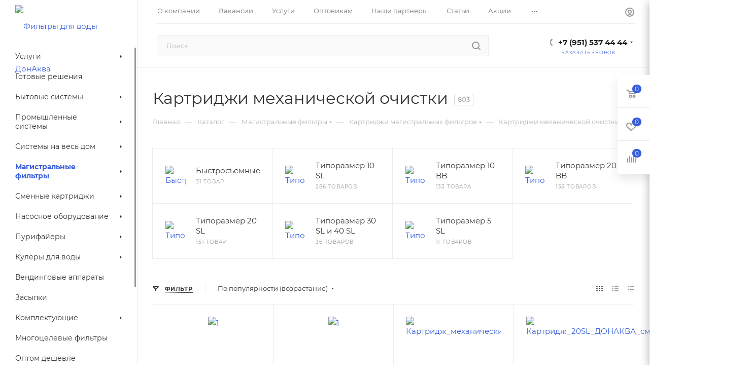

--- FILE ---
content_type: text/html; charset=UTF-8
request_url: https://donaqua.ru/catalog/magistralnye_filtry/kartridzhi_magistralnykh_filtrov/kartridzhi_mekhanicheskoy_ochistki/
body_size: 92483
content:
<!DOCTYPE html>
<html xmlns="http://www.w3.org/1999/xhtml" xml:lang="ru" lang="ru"  >
<head><link rel="next" href="https://donaqua.ru/catalog/magistralnye_filtry/kartridzhi_magistralnykh_filtrov/kartridzhi_mekhanicheskoy_ochistki/?PAGEN_1=2" />
	<title>Картриджи механической очистки — Купить в Таганроге и Ростове-на-Дону</title>
	<meta name="viewport" content="initial-scale=1.0, width=device-width, maximum-scale=1" />
	<meta name="HandheldFriendly" content="true" />
	<meta name="yes" content="yes" />
	<meta name="apple-mobile-web-app-status-bar-style" content="black" />
	<meta name="SKYPE_TOOLBAR" content="SKYPE_TOOLBAR_PARSER_COMPATIBLE" />
	<meta http-equiv="Content-Type" content="text/html; charset=UTF-8" />
<meta name="keywords" content="интернет-магазин, заказать, купить" />
<meta name="description" content="Картриджи механической очистки в интернет-магазине ДонАква. Онлайн заказ. Цена в Ростове-на-Дону и Таганроге" />
<link href="/bitrix/css/aspro.max/notice.min.css?17502418232876"  rel="stylesheet" />
<link href="/bitrix/js/ui/design-tokens/dist/ui.design-tokens.min.css?175024198423463"  rel="stylesheet" />
<link href="/bitrix/js/ui/fonts/opensans/ui.font.opensans.min.css?17502419832320"  rel="stylesheet" />
<link href="/bitrix/js/main/popup/dist/main.popup.bundle.min.css?175766700828056"  rel="stylesheet" />
<link href="/bitrix/css/arturgolubev.chatpanel/style.min.css?17502418238869"  rel="stylesheet" />
<link href="/bitrix/cache/css/s1/aspro_max/page_e93e5b83972829312b91ea59804cc8c7/page_e93e5b83972829312b91ea59804cc8c7_v1.css?175788476145821"  rel="stylesheet" />
<link href="/bitrix/cache/css/s1/aspro_max/default_aac344bbd5cf0d8348006ae78bee3bf6/default_aac344bbd5cf0d8348006ae78bee3bf6_v1.css?1757884761575"  rel="stylesheet" />
<link href="/bitrix/cache/css/s1/aspro_max/default_573109a7c8ab299ba896ad9da7eddf38/default_573109a7c8ab299ba896ad9da7eddf38_v1.css?17578847619414"  rel="stylesheet" />
<link href="/bitrix/cache/css/s1/aspro_max/template_d2bb930080eea103bb791302a5e49a5c/template_d2bb930080eea103bb791302a5e49a5c_v1.css?17630160321140428"  data-template-style="true" rel="stylesheet" />
<script>if(!window.BX)window.BX={};if(!window.BX.message)window.BX.message=function(mess){if(typeof mess==='object'){for(let i in mess) {BX.message[i]=mess[i];} return true;}};</script>
<script>(window.BX||top.BX).message({"pull_server_enabled":"N","pull_config_timestamp":0,"shared_worker_allowed":"Y","pull_guest_mode":"N","pull_guest_user_id":0,"pull_worker_mtime":1750241993});(window.BX||top.BX).message({"PULL_OLD_REVISION":"Для продолжения корректной работы с сайтом необходимо перезагрузить страницу."});</script>
<script>(window.BX||top.BX).message({"JS_CORE_LOADING":"Загрузка...","JS_CORE_NO_DATA":"- Нет данных -","JS_CORE_WINDOW_CLOSE":"Закрыть","JS_CORE_WINDOW_EXPAND":"Развернуть","JS_CORE_WINDOW_NARROW":"Свернуть в окно","JS_CORE_WINDOW_SAVE":"Сохранить","JS_CORE_WINDOW_CANCEL":"Отменить","JS_CORE_WINDOW_CONTINUE":"Продолжить","JS_CORE_H":"ч","JS_CORE_M":"м","JS_CORE_S":"с","JSADM_AI_HIDE_EXTRA":"Скрыть лишние","JSADM_AI_ALL_NOTIF":"Показать все","JSADM_AUTH_REQ":"Требуется авторизация!","JS_CORE_WINDOW_AUTH":"Войти","JS_CORE_IMAGE_FULL":"Полный размер"});</script>
<script src="/bitrix/js/main/core/core.min.js?1757667248229643"></script>
<script>BX.Runtime.registerExtension({"name":"main.core","namespace":"BX","loaded":true});</script>
<script>BX.setJSList(["\/bitrix\/js\/main\/core\/core_ajax.js","\/bitrix\/js\/main\/core\/core_promise.js","\/bitrix\/js\/main\/polyfill\/promise\/js\/promise.js","\/bitrix\/js\/main\/loadext\/loadext.js","\/bitrix\/js\/main\/loadext\/extension.js","\/bitrix\/js\/main\/polyfill\/promise\/js\/promise.js","\/bitrix\/js\/main\/polyfill\/find\/js\/find.js","\/bitrix\/js\/main\/polyfill\/includes\/js\/includes.js","\/bitrix\/js\/main\/polyfill\/matches\/js\/matches.js","\/bitrix\/js\/ui\/polyfill\/closest\/js\/closest.js","\/bitrix\/js\/main\/polyfill\/fill\/main.polyfill.fill.js","\/bitrix\/js\/main\/polyfill\/find\/js\/find.js","\/bitrix\/js\/main\/polyfill\/matches\/js\/matches.js","\/bitrix\/js\/main\/polyfill\/core\/dist\/polyfill.bundle.js","\/bitrix\/js\/main\/core\/core.js","\/bitrix\/js\/main\/polyfill\/intersectionobserver\/js\/intersectionobserver.js","\/bitrix\/js\/main\/lazyload\/dist\/lazyload.bundle.js","\/bitrix\/js\/main\/polyfill\/core\/dist\/polyfill.bundle.js","\/bitrix\/js\/main\/parambag\/dist\/parambag.bundle.js"]);
</script>
<script>BX.Runtime.registerExtension({"name":"aspro_logo","namespace":"window","loaded":true});</script>
<script>(window.BX||top.BX).message({"NOTICE_ADDED2CART":"В корзине","NOTICE_CLOSE":"Закрыть","NOTICE_MORE":"и ещё #COUNT# #PRODUCTS#","NOTICE_PRODUCT0":"товаров","NOTICE_PRODUCT1":"товар","NOTICE_PRODUCT2":"товара","NOTICE_ADDED2DELAY":"В отложенных","NOTICE_ADDED2COMPARE":"В сравнении","NOTICE_ERROR":"Ошибка","NOTICE_REQUEST_ERROR":"Ошибка запроса","NOTICE_AUTHORIZED":"Вы успешно авторизовались","NOTICE_ADDED2FAVORITE":"В избранном","NOTICE_ADDED2SUBSCRIBE":"Вы подписались","NOTICE_REMOVED_FROM_COMPARE":"Удалено из сравнения","NOTICE_REMOVED_FROM_FAVORITE":"Удалено из избранного","NOTICE_REMOVED_FROM_SUBSCRIBE":"Удалено из подписки"});</script>
<script>BX.Runtime.registerExtension({"name":"aspro_notice","namespace":"window","loaded":true});</script>
<script>(window.BX||top.BX).message({"CT_BST_SEARCH_BUTTON2":"Найти","SEARCH_IN_SITE_FULL":"По всему сайту","SEARCH_IN_SITE":"Везде","SEARCH_IN_CATALOG_FULL":"По каталогу","SEARCH_IN_CATALOG":"Каталог"});</script>
<script>BX.Runtime.registerExtension({"name":"aspro_searchtitle","namespace":"window","loaded":true});</script>
<script>BX.Runtime.registerExtension({"name":"aspro_line_block","namespace":"window","loaded":true});</script>
<script>BX.Runtime.registerExtension({"name":"aspro_mega_menu","namespace":"window","loaded":true});</script>
<script>BX.Runtime.registerExtension({"name":"ui.design-tokens","namespace":"window","loaded":true});</script>
<script>BX.Runtime.registerExtension({"name":"ui.fonts.opensans","namespace":"window","loaded":true});</script>
<script>BX.Runtime.registerExtension({"name":"main.popup","namespace":"BX.Main","loaded":true});</script>
<script>BX.Runtime.registerExtension({"name":"popup","namespace":"window","loaded":true});</script>
<script type="extension/settings" data-extension="currency.currency-core">{"region":"ru"}</script>
<script>BX.Runtime.registerExtension({"name":"currency.currency-core","namespace":"BX.Currency","loaded":true});</script>
<script>BX.Runtime.registerExtension({"name":"currency","namespace":"window","loaded":true});</script>
<script>BX.Runtime.registerExtension({"name":"aspro_countdown","namespace":"window","loaded":true});</script>
<script>BX.Runtime.registerExtension({"name":"aspro_bonus_system","namespace":"window","loaded":true});</script>
<script>BX.Runtime.registerExtension({"name":"aspro_animation_ext","namespace":"window","loaded":true});</script>
<script>BX.Runtime.registerExtension({"name":"fx","namespace":"window","loaded":true});</script>
<script>(window.BX||top.BX).message({"LANGUAGE_ID":"ru","FORMAT_DATE":"DD.MM.YYYY","FORMAT_DATETIME":"DD.MM.YYYY HH:MI:SS","COOKIE_PREFIX":"BITRIX_SM","SERVER_TZ_OFFSET":"10800","UTF_MODE":"Y","SITE_ID":"s1","SITE_DIR":"\/","USER_ID":"","SERVER_TIME":1768761340,"USER_TZ_OFFSET":0,"USER_TZ_AUTO":"Y","bitrix_sessid":"db23b16a565b966111f4f4111c1c0397"});</script>

<script  src="/bitrix/cache/js/s1/aspro_max/kernel_main/kernel_main_v1.js?1757918275196391"></script>
<script src="/bitrix/js/pull/protobuf/protobuf.min.js?175024199376433"></script>
<script src="/bitrix/js/pull/protobuf/model.min.js?175024199314190"></script>
<script src="/bitrix/js/main/core/core_promise.min.js?17502419762490"></script>
<script src="/bitrix/js/rest/client/rest.client.min.js?17502419809240"></script>
<script src="/bitrix/js/pull/client/pull.client.min.js?175024199349849"></script>
<script src="/bitrix/js/main/ajax.min.js?175024197622194"></script>
<script src="/bitrix/js/aspro.max/notice.min.js?175024198014441"></script>
<script src="/bitrix/js/main/popup/dist/main.popup.bundle.min.js?175766731267261"></script>
<script src="/bitrix/js/currency/currency-core/dist/currency-core.bundle.min.js?17502419804569"></script>
<script src="/bitrix/js/currency/core_currency.min.js?1750241980835"></script>
<script src="/bitrix/js/arturgolubev.chatpanel/script.js?17502419938294"></script>
<script src="/bitrix/js/logictim.balls/basket.js?17502419853130"></script>
<script>BX.setJSList(["\/bitrix\/js\/main\/core\/core_fx.js","\/bitrix\/js\/main\/session.js","\/bitrix\/js\/main\/pageobject\/dist\/pageobject.bundle.js","\/bitrix\/js\/main\/core\/core_window.js","\/bitrix\/js\/main\/date\/main.date.js","\/bitrix\/js\/main\/core\/core_date.js","\/bitrix\/js\/main\/utils.js","\/bitrix\/js\/main\/dd.js","\/bitrix\/js\/main\/core\/core_uf.js","\/bitrix\/js\/main\/core\/core_dd.js","\/bitrix\/js\/main\/core\/core_tooltip.js","\/bitrix\/templates\/aspro_max\/components\/bitrix\/catalog\/main\/script.js","\/bitrix\/components\/aspro\/smartseo.tags\/templates\/.default\/script.js","\/bitrix\/templates\/aspro_max\/components\/bitrix\/news.list\/landings_list\/script.js","\/bitrix\/templates\/aspro_max\/js\/jquery.history.js","\/bitrix\/templates\/aspro_max\/js\/lite.bootstrap.js","\/bitrix\/templates\/aspro_max\/js\/jquery.actual.min.js","\/bitrix\/templates\/aspro_max\/vendor\/js\/ripple.js","\/bitrix\/templates\/aspro_max\/js\/browser.js","\/bitrix\/templates\/aspro_max\/vendor\/js\/sticky-sidebar.js","\/bitrix\/templates\/aspro_max\/js\/jquery.alphanumeric.js","\/bitrix\/templates\/aspro_max\/js\/jquery.cookie.js","\/bitrix\/templates\/aspro_max\/js\/mobile.js","\/bitrix\/templates\/aspro_max\/js\/main.js","\/bitrix\/templates\/aspro_max\/js\/blocks\/blocks.js","\/bitrix\/templates\/aspro_max\/js\/logo.min.js","\/bitrix\/templates\/aspro_max\/js\/autoload\/dropdown-product.js","\/bitrix\/templates\/aspro_max\/js\/autoload\/item-action.js","\/bitrix\/templates\/aspro_max\/js\/autoload\/select_offer_load.js","\/bitrix\/components\/bitrix\/search.title\/script.js","\/bitrix\/templates\/aspro_max\/components\/bitrix\/search.title\/mega_menu\/script.js","\/bitrix\/templates\/aspro_max\/js\/searchtitle.js","\/bitrix\/templates\/aspro_max\/components\/bitrix\/menu\/menu_in_burger\/script.js","\/bitrix\/templates\/aspro_max\/components\/bitrix\/search.title\/corp\/script.js","\/bitrix\/templates\/aspro_max\/components\/bitrix\/menu\/left_catalog\/script.js","\/bitrix\/templates\/aspro_max\/js\/mega_menu.js","\/bitrix\/templates\/aspro_max\/components\/bitrix\/menu\/top\/script.js","\/bitrix\/templates\/aspro_max\/components\/bitrix\/menu\/bottom\/script.js","\/bitrix\/components\/aspro\/developer.max\/templates\/.default\/script.js","\/bitrix\/templates\/aspro_max\/components\/bitrix\/search.title\/fixed\/script.js","\/bitrix\/templates\/aspro_max\/js\/custom.js","\/bitrix\/templates\/aspro_max\/components\/bitrix\/catalog.smart.filter\/main_ajax\/script.js","\/bitrix\/templates\/aspro_max\/components\/bitrix\/catalog.section\/catalog_block\/script.js","\/bitrix\/templates\/aspro_max\/js\/countdown.js"]);</script>
<script>BX.setCSSList(["\/bitrix\/templates\/aspro_max\/components\/bitrix\/catalog\/main\/style.css","\/bitrix\/components\/aspro\/smartseo.content\/templates\/.default\/style.css","\/bitrix\/templates\/aspro_max\/css\/fonts\/montserrat\/css\/montserrat.min.css","\/bitrix\/templates\/aspro_max\/css\/blocks\/dark-light-theme.css","\/bitrix\/templates\/aspro_max\/css\/colored.css","\/bitrix\/templates\/aspro_max\/css\/lite.bootstrap.css","\/bitrix\/templates\/aspro_max\/css\/styles.css","\/bitrix\/templates\/aspro_max\/css\/blocks\/blocks.css","\/bitrix\/templates\/aspro_max\/css\/blocks\/common.blocks\/counter-state\/counter-state.css","\/bitrix\/templates\/aspro_max\/css\/menu.css","\/bitrix\/templates\/aspro_max\/css\/catalog.css","\/bitrix\/templates\/aspro_max\/vendor\/css\/ripple.css","\/bitrix\/templates\/aspro_max\/css\/stores.css","\/bitrix\/templates\/aspro_max\/css\/yandex_map.css","\/bitrix\/templates\/aspro_max\/css\/header_fixed.css","\/bitrix\/templates\/aspro_max\/ajax\/ajax.css","\/bitrix\/templates\/aspro_max\/css\/searchtitle.css","\/bitrix\/templates\/aspro_max\/css\/blocks\/line-block.min.css","\/bitrix\/templates\/aspro_max\/components\/bitrix\/menu\/left_catalog\/style.css","\/bitrix\/templates\/aspro_max\/css\/mega_menu.css","\/bitrix\/templates\/aspro_max\/components\/bitrix\/menu\/top\/style.css","\/bitrix\/templates\/aspro_max\/components\/bitrix\/breadcrumb\/main\/style.css","\/bitrix\/templates\/aspro_max\/css\/footer.css","\/bitrix\/components\/aspro\/marketing.popup\/templates\/max\/style.css","\/bitrix\/templates\/aspro_max\/css\/header28.css","\/bitrix\/templates\/aspro_max\/styles.css","\/bitrix\/templates\/aspro_max\/template_styles.css","\/bitrix\/templates\/aspro_max\/css\/header.css","\/bitrix\/templates\/aspro_max\/css\/media.css","\/bitrix\/templates\/aspro_max\/css\/h1-normal.css","\/bitrix\/templates\/aspro_max\/themes\/13\/theme.css","\/bitrix\/templates\/aspro_max\/css\/widths\/width-3.css","\/bitrix\/templates\/aspro_max\/css\/fonts\/font-10.css","\/bitrix\/templates\/aspro_max\/css\/custom.css","\/bitrix\/templates\/aspro_max\/components\/bitrix\/catalog.smart.filter\/main_ajax\/style.css","\/bitrix\/templates\/aspro_max\/components\/bitrix\/catalog.section\/catalog_block\/style.css","\/bitrix\/templates\/aspro_max\/css\/bonus-system.min.css","\/bitrix\/templates\/aspro_max\/css\/animation\/animation_ext.css"]);</script>
<script>window['recaptchaFreeOptions']={'size':'normal','theme':'light','badge':'bottomright','version':'','action':'','lang':'ru','key':'6Lc-sa8UAAAAAC_Cgg6ABAOrLx0A3pr8m64WL0JO'};</script>
<script></script>
<script>
					(function () {
						"use strict";
						var counter = function ()
						{
							var cookie = (function (name) {
								var parts = ("; " + document.cookie).split("; " + name + "=");
								if (parts.length == 2) {
									try {return JSON.parse(decodeURIComponent(parts.pop().split(";").shift()));}
									catch (e) {}
								}
							})("BITRIX_CONVERSION_CONTEXT_s1");
							if (cookie && cookie.EXPIRE >= BX.message("SERVER_TIME"))
								return;
							var request = new XMLHttpRequest();
							request.open("POST", "/bitrix/tools/conversion/ajax_counter.php", true);
							request.setRequestHeader("Content-type", "application/x-www-form-urlencoded");
							request.send(
								"SITE_ID="+encodeURIComponent("s1")+
								"&sessid="+encodeURIComponent(BX.bitrix_sessid())+
								"&HTTP_REFERER="+encodeURIComponent(document.referrer)
							);
						};
						if (window.frameRequestStart === true)
							BX.addCustomEvent("onFrameDataReceived", counter);
						else
							BX.ready(counter);
					})();
				</script>
<script>BX.message({'PORTAL_WIZARD_NAME':'Аспро: Максимум - интернет-магазин','PORTAL_WIZARD_DESC':'Аспро: Максимум - интернет магазин с поддержкой современных технологий: BigData, композитный сайт, фасетный поиск, адаптивная верстка','ASPRO_MAX_MOD_INST_OK':'Поздравляем, модуль «Аспро: Максимум - интернет-магазин» успешно установлен!<br />\nДля установки готового сайта, пожалуйста перейдите <a href=\'/bitrix/admin/wizard_list.php?lang=ru\'>в список мастеров<\/a> <br />и выберите пункт «Установить» в меню мастера aspro:max','ASPRO_MAX_MOD_UNINST_OK':'Удаление модуля успешно завершено','ASPRO_MAX_SCOM_INSTALL_NAME':'Аспро: Максимум - интернет-магазин','ASPRO_MAX_SCOM_INSTALL_DESCRIPTION':'Мастер создания интернет-магазина «Аспро: Максимум - интернет-магазин»','ASPRO_MAX_SCOM_INSTALL_TITLE':'Установка модуля \"Аспро: Максимум\"','ASPRO_MAX_SCOM_UNINSTALL_TITLE':'Удаление модуля \"Аспро: Максимум\"','ASPRO_MAX_SPER_PARTNER':'Аспро','ASPRO_MAX_PARTNER_URI':'http://www.aspro.ru','OPEN_WIZARDS_LIST':'Открыть список мастеров','ASPRO_MAX_INSTALL_SITE':'Установить готовый сайт','PHONE':'Телефон','FAST_VIEW':'Быстрый просмотр','TABLES_SIZE_TITLE':'Подбор размера','SOCIAL':'Социальные сети','DESCRIPTION':'Описание магазина','ITEMS':'Товары','LOGO':'Логотип','REGISTER_INCLUDE_AREA':'Текст о регистрации','AUTH_INCLUDE_AREA':'Текст об авторизации','FRONT_IMG':'Изображение компании','EMPTY_CART':'пуста','CATALOG_VIEW_MORE':'... Показать все','CATALOG_VIEW_LESS':'... Свернуть','JS_REQUIRED':'Заполните это поле','JS_FORMAT':'Неверный формат','JS_FILE_EXT':'Недопустимое расширение файла','JS_PASSWORD_COPY':'Пароли не совпадают','JS_PASSWORD_LENGTH':'Минимум 6 символов','JS_ERROR':'Неверно заполнено поле','JS_FILE_SIZE':'Максимальный размер 5мб','JS_FILE_BUTTON_NAME':'Выберите файл','JS_FILE_DEFAULT':'Прикрепите файл','JS_DATE':'Некорректная дата','JS_DATETIME':'Некорректная дата/время','JS_REQUIRED_LICENSES':'Согласитесь с условиями','JS_REQUIRED_OFFER':'Согласитесь с условиями','LICENSE_PROP':'Согласие на обработку персональных данных','LOGIN_LEN':'Введите минимум {0} символа','FANCY_CLOSE':'Закрыть','FANCY_NEXT':'Следующий','FANCY_PREV':'Предыдущий','TOP_AUTH_REGISTER':'Регистрация','CALLBACK':'Заказать звонок','ASK':'Задать вопрос','REVIEW':'Оставить отзыв','S_CALLBACK':'Заказать звонок','UNTIL_AKC':'До конца акции','TITLE_QUANTITY_BLOCK':'Остаток','TITLE_QUANTITY':'шт','TOTAL_SUMM_ITEM':'Общая стоимость ','SUBSCRIBE_SUCCESS':'Вы успешно подписались','RECAPTCHA_TEXT':'Подтвердите, что вы не робот','JS_RECAPTCHA_ERROR':'Пройдите проверку','COUNTDOWN_SEC':'сек','COUNTDOWN_MIN':'мин','COUNTDOWN_HOUR':'час','COUNTDOWN_DAY0':'дн','COUNTDOWN_DAY1':'дн','COUNTDOWN_DAY2':'дн','COUNTDOWN_WEAK0':'Недель','COUNTDOWN_WEAK1':'Неделя','COUNTDOWN_WEAK2':'Недели','COUNTDOWN_MONTH0':'Месяцев','COUNTDOWN_MONTH1':'Месяц','COUNTDOWN_MONTH2':'Месяца','COUNTDOWN_YEAR0':'Лет','COUNTDOWN_YEAR1':'Год','COUNTDOWN_YEAR2':'Года','COUNTDOWN_COMPACT_SEC':'с','COUNTDOWN_COMPACT_MIN':'м','COUNTDOWN_COMPACT_HOUR':'ч','COUNTDOWN_COMPACT_DAY':'д','COUNTDOWN_COMPACT_WEAK':'н','COUNTDOWN_COMPACT_MONTH':'м','COUNTDOWN_COMPACT_YEAR0':'л','COUNTDOWN_COMPACT_YEAR1':'г','CATALOG_PARTIAL_BASKET_PROPERTIES_ERROR':'Заполнены не все свойства у добавляемого товара','CATALOG_EMPTY_BASKET_PROPERTIES_ERROR':'Выберите свойства товара, добавляемые в корзину в параметрах компонента','CATALOG_ELEMENT_NOT_FOUND':'Элемент не найден','ERROR_ADD2BASKET':'Ошибка добавления товара в корзину','CATALOG_SUCCESSFUL_ADD_TO_BASKET':'Успешное добавление товара в корзину','ERROR_BASKET_TITLE':'Ошибка корзины','ERROR_BASKET_PROP_TITLE':'Выберите свойства, добавляемые в корзину','ERROR_BASKET_BUTTON':'Выбрать','BASKET_TOP':'Корзина в шапке','ERROR_ADD_DELAY_ITEM':'Ошибка отложенной корзины','VIEWED_TITLE':'Ранее вы смотрели','VIEWED_BEFORE':'Ранее вы смотрели','BEST_TITLE':'Лучшие предложения','CT_BST_SEARCH_BUTTON':'Поиск','CT_BST_SEARCH2_BUTTON':'Найти','BASKET_PRINT_BUTTON':'Распечатать','BASKET_CLEAR_ALL_BUTTON':'Очистить','BASKET_QUICK_ORDER_BUTTON':'Быстрый заказ','BASKET_CONTINUE_BUTTON':'Продолжить покупки','BASKET_ORDER_BUTTON':'Оформить заказ','SHARE_BUTTON':'Поделиться','BASKET_CHANGE_TITLE':'Ваш заказ','BASKET_CHANGE_LINK':'Изменить','MORE_INFO_SKU':'Купить','FROM':'от','BEFORE':'до','TITLE_BLOCK_VIEWED_NAME':'Ранее вы смотрели','T_BASKET':'Корзина','FILTER_EXPAND_VALUES':'Показать все','FILTER_HIDE_VALUES':'Свернуть','FULL_ORDER':'Полный заказ','CUSTOM_COLOR_CHOOSE':'Выбрать','CUSTOM_COLOR_CANCEL':'Отмена','S_MOBILE_MENU':'Меню','MAX_T_MENU_BACK':'Назад','MAX_T_MENU_CALLBACK':'Обратная связь','MAX_T_MENU_CONTACTS_TITLE':'Будьте на связи','SEARCH_TITLE':'Поиск','SEARCH_VALUES_EMPTY_TITLE':'Ничего не нашлось','SOCIAL_TITLE':'Оставайтесь на связи','HEADER_SCHEDULE':'Время работы','SEO_TEXT':'SEO описание','COMPANY_IMG':'Картинка компании','COMPANY_TEXT':'Описание компании','CONFIG_SAVE_SUCCESS':'Настройки сохранены','CONFIG_SAVE_FAIL':'Ошибка сохранения настроек','ITEM_ECONOMY':'Экономия','ITEM_ARTICLE':'Артикул: ','JS_FORMAT_ORDER':'имеет неверный формат','JS_BASKET_COUNT_TITLE':'В корзине товаров на SUMM','POPUP_VIDEO':'Видео','POPUP_GIFT_TEXT':'Нашли что-то особенное? Намекните другу о подарке!','ORDER_FIO_LABEL':'Ф.И.О.','ORDER_PHONE_LABEL':'Телефон','ORDER_REGISTER_BUTTON':'Регистрация','PRICES_TYPE':'Варианты цен','FILTER_HELPER_VALUES':' знач.','SHOW_MORE_SCU_MAIN':'Еще #COUNT#','SHOW_MORE_SCU_1':'предложение','SHOW_MORE_SCU_2':'предложения','SHOW_MORE_SCU_3':'предложений','PARENT_ITEM_NOT_FOUND':'Не найден основной товар для услуги в корзине. Обновите страницу и попробуйте снова.','INVALID_NUMBER':'Неверный номер','INVALID_COUNTRY_CODE':'Неверный код страны','TOO_SHORT':'Номер слишком короткий','TOO_LONG':'Номер слишком длинный','FORM_REQUIRED_FIELDS':'обязательные поля'})</script>
<link href="/bitrix/templates/aspro_max/css/critical.min.css?175024196924" data-skip-moving="true" rel="stylesheet">
<meta name="theme-color" content="#365edc">
<style>:root{--theme-base-color: #365edc;--theme-base-opacity-color: #365edc1a;--theme-base-color-hue:226;--theme-base-color-saturation:70%;--theme-base-color-lightness:54%;}</style>
<style>html {--theme-page-width: 1348px;--theme-page-width-padding: 30px}</style>
<script src="/bitrix/templates/aspro_max/js/observer.js" async defer></script>
<script data-skip-moving="true">window.lazySizesConfig = window.lazySizesConfig || {};lazySizesConfig.loadMode = 1;lazySizesConfig.expand = 200;lazySizesConfig.expFactor = 1;lazySizesConfig.hFac = 0.1;window.lazySizesConfig.loadHidden = false;window.lazySizesConfig.lazyClass = "lazy";</script>
<script src="/bitrix/templates/aspro_max/js/ls.unveilhooks.min.js" data-skip-moving="true" defer></script>
<script src="/bitrix/templates/aspro_max/js/lazysizes.min.js" data-skip-moving="true" defer></script>
<link href="/bitrix/templates/aspro_max/css/print.min.css?175024196921755" data-template-style="true" rel="stylesheet" media="print">
                    <script src="/bitrix/templates/aspro_max/js/app.min.js?17502419712299"></script>
                    <script data-skip-moving="true" src="/bitrix/js/main/jquery/jquery-3.6.0.min.js"></script>
                    <script data-skip-moving="true" src="/bitrix/templates/aspro_max/js/speed.min.js?=1750241971"></script>
<link rel="shortcut icon" href="/favicon.png" type="image/png" />
<link rel="apple-touch-icon" sizes="180x180" href="/include/apple-touch-icon.png" />
<meta property="og:image" content="https://donaqua.ru:443/upload/iblock/422/42262be2048ecac388c2a54c544fbd50.jpg" />
<link rel="image_src" href="https://donaqua.ru:443/upload/iblock/422/42262be2048ecac388c2a54c544fbd50.jpg"  />
<meta property="og:title" content="Картриджи механической очистки — Купить в Таганроге и Ростове-на-Дону" />
<meta property="og:type" content="website" />
<meta property="og:url" content="https://donaqua.ru:443/catalog/magistralnye_filtry/kartridzhi_magistralnykh_filtrov/kartridzhi_mekhanicheskoy_ochistki/" />
<meta property="og:description" content="Картриджи механической очистки в интернет-магазине ДонАква. Онлайн заказ. Цена в Ростове-на-Дону и Таганроге" />
<script src="/bitrix/templates/aspro_max/js/fetch/bottom_panel.min.js?1750241971557" defer=""></script>
<meta property="og:type" content="website">
<meta property="twitter:card" content="summary">
<meta property="og:site_name" content="Фильтры для воды ДонАква">
<meta property="og:url" content="https://donaqua.ru/catalog/magistralnye_filtry/kartridzhi_magistralnykh_filtrov/kartridzhi_mekhanicheskoy_ochistki/">
<meta property="og:title" content="Картриджи механической очистки — Купить в Таганроге и Ростове-на-Дону">
<meta property="og:description" content="Картриджи механической очистки в интернет-магазине ДонАква. Онлайн заказ. Цена в Ростове-на-Дону и Таганроге">
<!-- dev2fun module opengraph -->
<meta property="og:title" content="Картриджи механической очистки &mdash; Купить в Таганроге и Ростове-на-Дону"/>
<meta property="og:description" content="Картриджи механической очистки в интернет-магазине ДонАква. Онлайн заказ. Цена в Ростове-на-Дону и Таганроге"/>
<meta property="og:url" content="https://donaqua.ru/catalog/magistralnye_filtry/kartridzhi_magistralnykh_filtrov/kartridzhi_mekhanicheskoy_ochistki/"/>
<meta property="og:type" content="website"/>
<meta property="og:site_name" content="Фильтры для воды ДонАква"/>
<!-- /dev2fun module opengraph -->

<script  src="/bitrix/cache/js/s1/aspro_max/template_77282f4a3ecbcfc1cf9d73155045defe/template_77282f4a3ecbcfc1cf9d73155045defe_v1.js?1757748854291309"></script>
<script  src="/bitrix/cache/js/s1/aspro_max/page_28e9778e4334a24c786f7def0b883c22/page_28e9778e4334a24c786f7def0b883c22_v1.js?175788476142175"></script>
<script  src="/bitrix/cache/js/s1/aspro_max/default_3c92ad01c097a152798ea8115bbd076e/default_3c92ad01c097a152798ea8115bbd076e_v1.js?175788476124327"></script>
<script  src="/bitrix/cache/js/s1/aspro_max/default_0811eb93534d8ed8ca7e82e35e4dd23c/default_0811eb93534d8ed8ca7e82e35e4dd23c_v1.js?17578847615097"></script>
		<style>html {--theme-items-gap:32px;--fixed-header:80px;}</style>	</head>
<body class=" site_s1  sticky_menu fill_bg_n catalog-delayed-btn-Y theme-light" id="main" data-site="/">
		
	<div id="panel"></div>
	
				<!--'start_frame_cache_basketitems-component-block'-->												<div id="ajax_basket"></div>
					<!--'end_frame_cache_basketitems-component-block'-->								<div class="cd-modal-bg"></div>
		<script data-skip-moving="true">var solutionName = 'arMaxOptions';</script>
		<script src="/bitrix/templates/aspro_max/js/setTheme.php?site_id=s1&site_dir=/" data-skip-moving="true"></script>
		<script>window.onload=function(){window.basketJSParams = window.basketJSParams || [];}
		BX.message({'MIN_ORDER_PRICE_TEXT':'<b>Минимальная сумма заказа #PRICE#<\/b><br/>Пожалуйста, добавьте еще товаров в корзину','LICENSES_TEXT':'Я согласен на <a href=\"/include/licenses_detail.php\" target=\"_blank\">обработку персональных данных<\/a>','OFFER_TEXT':'Согласен с <a href=\"/include/offer_detail.php\" target=\"_blank\">публичной офертой<\/a>'});
		arAsproOptions.PAGES.FRONT_PAGE = window[solutionName].PAGES.FRONT_PAGE = "";arAsproOptions.PAGES.BASKET_PAGE = window[solutionName].PAGES.BASKET_PAGE = "";arAsproOptions.PAGES.ORDER_PAGE = window[solutionName].PAGES.ORDER_PAGE = "";arAsproOptions.PAGES.PERSONAL_PAGE = window[solutionName].PAGES.PERSONAL_PAGE = "";arAsproOptions.PAGES.CATALOG_PAGE = window[solutionName].PAGES.CATALOG_PAGE = "1";</script>
		<div class="wrapper1  header_bgcolored long_header2 wides_menu smalls big_header sticky_menu catalog_page basket_fly fly2 basket_fill_WHITE side_LEFT block_side_NORMAL catalog_icons_N banner_auto with_fast_view mheader-v2 header-v28 header-font-lower_N regions_N title_position_LEFT footer-v1 front-vindex1 mfixed_Y mfixed_view_always title-v3 lazy_Y with_phones compact-catalog dark-hover-overlay vertical-catalog-img landing-normal big-banners-mobile-normal bottom-icons-panel-N compact-breadcrumbs-N catalog-delayed-btn-Y  ">

<div class="mega_fixed_menu scrollblock">
	<div class="maxwidth-theme">
		<svg class="svg svg-close" width="14" height="14" viewBox="0 0 14 14">
		  <path data-name="Rounded Rectangle 568 copy 16" d="M1009.4,953l5.32,5.315a0.987,0.987,0,0,1,0,1.4,1,1,0,0,1-1.41,0L1008,954.4l-5.32,5.315a0.991,0.991,0,0,1-1.4-1.4L1006.6,953l-5.32-5.315a0.991,0.991,0,0,1,1.4-1.4l5.32,5.315,5.31-5.315a1,1,0,0,1,1.41,0,0.987,0.987,0,0,1,0,1.4Z" transform="translate(-1001 -946)"></path>
		</svg>
		<i class="svg svg-close mask arrow"></i>
		<div class="row">
			<div class="col-md-9">
				<div class="left_menu_block">
					<div class="logo_block flexbox flexbox--row align-items-normal">
						<div class="logo">
							<a href="/"><img src="/upload/CMax/6a4/nftyouks35ipfxho97m0vbmb8fc1jtgf.png" alt="Фильтры для воды ДонАква" title="Фильтры для воды ДонАква" data-src="" /></a>						</div>
						<div class="top-description addr">
							Интернет-магазин 
представительского класса						</div>
					</div>
					<div class="search_block">
						<div class="search_wrap">
							<div class="search-block">
									<div class="search-wrapper">
		<div id="title-search_mega_menu">
			<form action="/catalog/" class="search">
				<div class="search-input-div">
					<input class="search-input" id="title-search-input_mega_menu" type="text" name="q" value="" placeholder="Поиск" size="20" maxlength="50" autocomplete="off" />
				</div>
				<div class="search-button-div">
					<button class="btn btn-search" type="submit" name="s" value="Найти"><i class="svg search2  inline " aria-hidden="true"><svg width="17" height="17" ><use xlink:href="/bitrix/templates/aspro_max/images/svg/header_icons_srite.svg?1757668529#search"></use></svg></i></button>
					
					<span class="close-block inline-search-hide"><span class="svg svg-close close-icons"></span></span>
				</div>
			</form>
		</div>
	</div>
<script>
	var jsControl = new JCTitleSearch3({
		//'WAIT_IMAGE': '/bitrix/themes/.default/images/wait.gif',
		'AJAX_PAGE' : '/catalog/magistralnye_filtry/kartridzhi_magistralnykh_filtrov/kartridzhi_mekhanicheskoy_ochistki/',
		'CONTAINER_ID': 'title-search_mega_menu',
		'INPUT_ID': 'title-search-input_mega_menu',
		'INPUT_ID_TMP': 'title-search-input_mega_menu',
		'MIN_QUERY_LEN': 2
	});
</script>							</div>
						</div>
					</div>
										<!-- noindex -->

	<div class="burger_menu_wrapper">
		
		<div class="bottom_links_wrapper row">
								<div class="menu-item col-md-4 unvisible    ">
					<div class="wrap">
						<a class="" href="/about/">
							<div class="link-title color-theme-hover">
																О компании							</div>
						</a>
											</div>
				</div>
								<div class="menu-item col-md-4 unvisible    ">
					<div class="wrap">
						<a class="" href="/company/vacancy/">
							<div class="link-title color-theme-hover">
																Вакансии							</div>
						</a>
											</div>
				</div>
								<div class="menu-item col-md-4 unvisible    ">
					<div class="wrap">
						<a class="" href="/vendors/">
							<div class="link-title color-theme-hover">
																Услуги							</div>
						</a>
											</div>
				</div>
								<div class="menu-item col-md-4 unvisible    ">
					<div class="wrap">
						<a class="" href="/suppliers/">
							<div class="link-title color-theme-hover">
																Оптовикам							</div>
						</a>
											</div>
				</div>
								<div class="menu-item col-md-4 unvisible    ">
					<div class="wrap">
						<a class="" href="/shops/">
							<div class="link-title color-theme-hover">
																Наши магазины							</div>
						</a>
											</div>
				</div>
								<div class="menu-item col-md-4 unvisible    ">
					<div class="wrap">
						<a class="" href="/news/">
							<div class="link-title color-theme-hover">
																Статьи							</div>
						</a>
											</div>
				</div>
								<div class="menu-item col-md-4 unvisible    ">
					<div class="wrap">
						<a class="" href="/action/">
							<div class="link-title color-theme-hover">
																Акции							</div>
						</a>
											</div>
				</div>
								<div class="menu-item col-md-4 unvisible    ">
					<div class="wrap">
						<a class="" href="/delivery/">
							<div class="link-title color-theme-hover">
																Доставка							</div>
						</a>
											</div>
				</div>
								<div class="menu-item col-md-4 unvisible    ">
					<div class="wrap">
						<a class="" href="/payment/">
							<div class="link-title color-theme-hover">
																Оплата							</div>
						</a>
											</div>
				</div>
								<div class="menu-item col-md-4 unvisible    ">
					<div class="wrap">
						<a class="" href="/contacts/">
							<div class="link-title color-theme-hover">
																Контакты							</div>
						</a>
											</div>
				</div>
								<div class="menu-item col-md-4 unvisible    ">
					<div class="wrap">
						<a class="" href="/osmos/">
							<div class="link-title color-theme-hover">
																Подобрать систему 							</div>
						</a>
											</div>
				</div>
								<div class="menu-item col-md-4 unvisible    ">
					<div class="wrap">
						<a class="" href="/bonus/">
							<div class="link-title color-theme-hover">
																Бонусы							</div>
						</a>
											</div>
				</div>
					</div>

	</div>
					<!-- /noindex -->
														</div>
			</div>
			<div class="col-md-3">
				<div class="right_menu_block">
					<div class="contact_wrap">
						<div class="info">
							<div class="phone blocks">
								<div class="">
									                                <!-- noindex -->
            <div class="phone with_dropdown white sm">
                                    <div class="wrap">
                        <div>
                                    <i class="svg svg-inline-phone  inline " aria-hidden="true"><svg width="5" height="13" ><use xlink:href="/bitrix/templates/aspro_max/images/svg/header_icons_srite.svg?1757668529#phone_footer"></use></svg></i><a rel="nofollow" href="tel:+79515374444">+7 (951) 537 44 44</a>
                                        </div>
                    </div>
                                                    <div class="dropdown ">
                        <div class="wrap scrollblock">
                                                                                            <div class="more_phone"><a class="more_phone_a no-decript" rel="nofollow"  href="tel:+79515374444">+7 (951) 537 44 44</a></div>
                                                                                            <div class="more_phone"><a class="more_phone_a no-decript" rel="nofollow"  href="tel:+78003005789">+7 (800) 300 57 89</a></div>
                                                                                            <div class="more_phone"><a class="more_phone_a no-decript" rel="nofollow"  href="tel:+78632855121">+7 (8632) 85 51 21</a></div>
                                                    </div>
                    </div>
                    <i class="svg svg-inline-down  inline " aria-hidden="true"><svg width="5" height="3" ><use xlink:href="/bitrix/templates/aspro_max/images/svg/header_icons_srite.svg?1757668529#Triangle_down"></use></svg></i>
                            </div>
            <!-- /noindex -->
                								</div>
								<div class="callback_wrap">
									<span class="callback-block animate-load font_upper colored" data-event="jqm" data-param-form_id="CALLBACK" data-name="callback">Заказать звонок</span>
								</div>
							</div>
							<div class="question_button_wrapper">
								<span class="btn btn-lg btn-transparent-border-color btn-wide animate-load colored_theme_hover_bg-el" data-event="jqm" data-param-form_id="ASK" data-name="ask">
									Задать вопрос								</span>
							</div>
							<div class="person_wrap">
        <!--'start_frame_cache_header-auth-block1'-->            <!-- noindex --><div class="auth_wr_inner "><a rel="nofollow" title="Мой кабинет" class="personal-link dark-color animate-load" data-event="jqm" data-param-backurl="%2Fcatalog%2Fmagistralnye_filtry%2Fkartridzhi_magistralnykh_filtrov%2Fkartridzhi_mekhanicheskoy_ochistki%2F" data-param-type="auth" data-name="auth" href="/personal/"><i class="svg svg-inline-cabinet big inline " aria-hidden="true"><svg width="18" height="18" ><use xlink:href="/bitrix/templates/aspro_max/images/svg/header_icons_srite.svg?1757668529#user"></use></svg></i><span class="wrap"><span class="name">Войти</span></span></a></div><!-- /noindex -->        <!--'end_frame_cache_header-auth-block1'-->
            <!--'start_frame_cache_mobile-basket-with-compare-block1'-->        <!-- noindex -->
                    <div class="menu middle">
                <ul>
                                            <li class="counters">
                            <a rel="nofollow" class="dark-color basket-link basket ready " href="/basket/">
                                <i class="svg  svg-inline-basket" aria-hidden="true" ><svg class="" width="19" height="16" viewBox="0 0 19 16"><path data-name="Ellipse 2 copy 9" class="cls-1" d="M956.047,952.005l-0.939,1.009-11.394-.008-0.952-1-0.953-6h-2.857a0.862,0.862,0,0,1-.952-1,1.025,1.025,0,0,1,1.164-1h2.327c0.3,0,.6.006,0.6,0.006a1.208,1.208,0,0,1,1.336.918L943.817,947h12.23L957,948v1Zm-11.916-3,0.349,2h10.007l0.593-2Zm1.863,5a3,3,0,1,1-3,3A3,3,0,0,1,945.994,954.005ZM946,958a1,1,0,1,0-1-1A1,1,0,0,0,946,958Zm7.011-4a3,3,0,1,1-3,3A3,3,0,0,1,953.011,954.005ZM953,958a1,1,0,1,0-1-1A1,1,0,0,0,953,958Z" transform="translate(-938 -944)"></path></svg></i>                                <span>Корзина<span class="count js-count empted">0</span></span>
                            </a>
                        </li>
                                                                <li class="counters">
                            <a rel="nofollow"
                                class="dark-color basket-link delay ready "
                                href="/personal/favorite/"
                            >
                                <i class="svg  svg-inline-basket" aria-hidden="true" ><svg xmlns="http://www.w3.org/2000/svg" width="16" height="13" viewBox="0 0 16 13"><defs><style>.clsw-1{fill:#fff;fill-rule:evenodd;}</style></defs><path class="clsw-1" d="M506.755,141.6l0,0.019s-4.185,3.734-5.556,4.973a0.376,0.376,0,0,1-.076.056,1.838,1.838,0,0,1-1.126.357,1.794,1.794,0,0,1-1.166-.4,0.473,0.473,0,0,1-.1-0.076c-1.427-1.287-5.459-4.878-5.459-4.878l0-.019A4.494,4.494,0,1,1,500,135.7,4.492,4.492,0,1,1,506.755,141.6Zm-3.251-5.61A2.565,2.565,0,0,0,501,138h0a1,1,0,1,1-2,0h0a2.565,2.565,0,0,0-2.506-2,2.5,2.5,0,0,0-1.777,4.264l-0.013.019L500,145.1l5.179-4.749c0.042-.039.086-0.075,0.126-0.117l0.052-.047-0.006-.008A2.494,2.494,0,0,0,503.5,135.993Z" transform="translate(-492 -134)"/></svg></i>                                <span>Избранные товары<span class="count js-count empted">0</span></span>
                            </a>
                        </li>
                                    </ul>
            </div>
                            <div class="menu middle">
                <ul>
                    <li class="counters">
                        <a rel="nofollow" class="dark-color basket-link compare ready " href="/catalog/compare.php">
                            <i class="svg inline  svg-inline-compare " aria-hidden="true" ><svg xmlns="http://www.w3.org/2000/svg" width="18" height="17" viewBox="0 0 18 17"><defs><style>.cls-1{fill:#333;fill-rule:evenodd;}</style></defs><path  data-name="Rounded Rectangle 865" class="cls-1" d="M597,78a1,1,0,0,1,1,1v9a1,1,0,0,1-2,0V79A1,1,0,0,1,597,78Zm4-6a1,1,0,0,1,1,1V88a1,1,0,0,1-2,0V73A1,1,0,0,1,601,72Zm4,8a1,1,0,0,1,1,1v7a1,1,0,0,1-2,0V81A1,1,0,0,1,605,80Zm-12-5a1,1,0,0,1,1,1V88a1,1,0,0,1-2,0V76A1,1,0,0,1,593,75Zm-4,5a1,1,0,0,1,1,1v7a1,1,0,0,1-2,0V81A1,1,0,0,1,589,80Z" transform="translate(-588 -72)"/></svg>
</i>                            <span>Сравнение товаров<span class="count js-count empted">0</span></span>
                        </a>
                    </li>
                </ul>
            </div>
                <!-- /noindex -->
        <!--'end_frame_cache_mobile-basket-with-compare-block1'-->    							</div>
						</div>
					</div>
					<div class="footer_wrap">
						
        
                            <div class="email blocks color-theme-hover">
                    <i class="svg inline  svg-inline-email" aria-hidden="true" ><svg xmlns="http://www.w3.org/2000/svg" width="11" height="9" viewBox="0 0 11 9"><path  data-name="Rectangle 583 copy 16" class="cls-1" d="M367,142h-7a2,2,0,0,1-2-2v-5a2,2,0,0,1,2-2h7a2,2,0,0,1,2,2v5A2,2,0,0,1,367,142Zm0-2v-3.039L364,139h-1l-3-2.036V140h7Zm-6.634-5,3.145,2.079L366.634,135h-6.268Z" transform="translate(-358 -133)"/></svg></i>                    <a href="mailto:sale@donaqua.ru">sale@donaqua.ru</a>                </div>
        
        
                            <div class="address blocks">
                    <i class="svg inline  svg-inline-addr" aria-hidden="true" ><svg xmlns="http://www.w3.org/2000/svg" width="9" height="12" viewBox="0 0 9 12"><path class="cls-1" d="M959.135,82.315l0.015,0.028L955.5,87l-3.679-4.717,0.008-.013a4.658,4.658,0,0,1-.83-2.655,4.5,4.5,0,1,1,9,0A4.658,4.658,0,0,1,959.135,82.315ZM955.5,77a2.5,2.5,0,0,0-2.5,2.5,2.467,2.467,0,0,0,.326,1.212l-0.014.022,2.181,3.336,2.034-3.117c0.033-.046.063-0.094,0.093-0.142l0.066-.1-0.007-.009a2.468,2.468,0,0,0,.32-1.2A2.5,2.5,0,0,0,955.5,77Z" transform="translate(-951 -75)"/></svg></i>                    г.Таганрог,&nbsp;Чехова д. 134                </div>
        
    						<div class="social-block">
							<div class="social-icons">
		<!-- noindex -->
	<ul>
					<li class="vk">
				<a href="https://vk.com/donaqua161" target="_blank" rel="nofollow" title="Вконтакте">
					Вконтакте				</a>
			</li>
																														<li class="whats">
				<a href="https://wa.me/79515374444" target="_blank" rel="nofollow" title="WhatsApp">
					WhatsApp				</a>
			</li>
													</ul>
	<!-- /noindex -->
</div>						</div>
					</div>
				</div>
			</div>
		</div>
	</div>
</div>
<div class="header_wrap visible-lg visible-md title-v3 ">
	<header id="header">
		<div class="header-wrapper fix-logo1 header-v28">
	<div class="logo_and_menu-row showed icons_top">
		<div class="maxwidth-theme wides logo-row ">
			<div class="content-block no-area">
				<div class = "subcontent">
					<div class="top-block lines-block items-wrapper header__top-inner">
												<div class="header__top-item dotted-flex-1 hide-dotted">
							<div class="menus">
									<ul class="menu topest">
					<li  >
				<a href="/about/">
										<span>О компании</span>
				</a>
			</li>
					<li  >
				<a href="/company/vacancy/">
										<span>Вакансии</span>
				</a>
			</li>
					<li  >
				<a href="/vendors/">
										<span>Услуги</span>
				</a>
			</li>
					<li  >
				<a href="/suppliers/">
										<span>Оптовикам</span>
				</a>
			</li>
					<li  >
				<a href="/shops/">
										<span>Наши партнеры</span>
				</a>
			</li>
					<li  >
				<a href="/news/">
										<span>Статьи</span>
				</a>
			</li>
					<li  >
				<a href="/action/">
										<span>Акции</span>
				</a>
			</li>
					<li  >
				<a href="/delivery/">
										<span>Доставка</span>
				</a>
			</li>
					<li  >
				<a href="/payment/">
										<span>Оплата</span>
				</a>
			</li>
					<li  >
				<a href="/contacts/">
										<span>Контакты</span>
				</a>
			</li>
					<li  >
				<a href="/bonus/">
										<span>Бонусы</span>
				</a>
			</li>
				<li class="more hidden">
			<span>...</span>
			<ul class="dropdown"></ul>
		</li>
	</ul>
	<script data-skip-moving="true">
		InitTopestMenuGummi();
		CheckTopMenuDotted();
	</script>
							</div>
						</div>
						<div class="right-icons header__top-item  showed icons_top">
							<div class="line-block line-block--40 line-block--40-1200">
																																<div class="line-block__item no-shrinked">
									<div class="wrap_icon inner-table-block1 person">
        <!--'start_frame_cache_header-auth-block2'-->            <!-- noindex --><div class="auth_wr_inner "><a rel="nofollow" title="Мой кабинет" class="personal-link dark-color animate-load" data-event="jqm" data-param-backurl="%2Fcatalog%2Fmagistralnye_filtry%2Fkartridzhi_magistralnykh_filtrov%2Fkartridzhi_mekhanicheskoy_ochistki%2F" data-param-type="auth" data-name="auth" href="/personal/"><i class="svg svg-inline-cabinet big inline " aria-hidden="true"><svg width="18" height="18" ><use xlink:href="/bitrix/templates/aspro_max/images/svg/header_icons_srite.svg?1757668529#user"></use></svg></i><span class="wrap"><span class="name">Войти</span></span></a></div><!-- /noindex -->        <!--'end_frame_cache_header-auth-block2'-->
    									</div>
								</div>	
							</div>
						</div>
					</div>
				</div>
			</div>
			<div class="subbottom header__top-part">
				<div class="header__top-inner">
					<div class="header__top-item flex1">
						<div class="search_wraps content-block">
							<div class="search-block inner-table-block">
		<div class="search-wrapper">
			<div id="title-search_fixed">
				<form action="/catalog/" class="search">
					<div class="search-input-div">
						<input class="search-input" id="title-search-input_fixed" type="text" name="q" value="" placeholder="Поиск" size="20" maxlength="50" autocomplete="off" />
					</div>
					<div class="search-button-div">
													<button class="btn btn-search" type="submit" name="s" value="Найти">
								<i class="svg search2  inline " aria-hidden="true"><svg width="17" height="17" ><use xlink:href="/bitrix/templates/aspro_max/images/svg/header_icons_srite.svg?1757668529#search"></use></svg></i>							</button>
						
						<span class="close-block inline-search-hide"><i class="svg inline  svg-inline-search svg-close close-icons colored_theme_hover" aria-hidden="true" ><svg xmlns="http://www.w3.org/2000/svg" width="16" height="16" viewBox="0 0 16 16"><path data-name="Rounded Rectangle 114 copy 3" class="cccls-1" d="M334.411,138l6.3,6.3a1,1,0,0,1,0,1.414,0.992,0.992,0,0,1-1.408,0l-6.3-6.306-6.3,6.306a1,1,0,0,1-1.409-1.414l6.3-6.3-6.293-6.3a1,1,0,0,1,1.409-1.414l6.3,6.3,6.3-6.3A1,1,0,0,1,340.7,131.7Z" transform="translate(-325 -130)"></path></svg></i></span>
					</div>
				</form>
			</div>
		</div>
	<script>
	var jsControl = new JCTitleSearch4({
		//'WAIT_IMAGE': '/bitrix/themes/.default/images/wait.gif',
		'AJAX_PAGE' : '/catalog/magistralnye_filtry/kartridzhi_magistralnykh_filtrov/kartridzhi_mekhanicheskoy_ochistki/',
		'CONTAINER_ID': 'title-search_fixed',
		'INPUT_ID': 'title-search-input_fixed',
		'INPUT_ID_TMP': 'title-search-input_fixed',
		'MIN_QUERY_LEN': 2
	});
</script>							</div>
						</div>
					</div>	
					<div class="header__top-item phone-wrapper">
						<div class="wrap_icon inner-table-block">
							<div class="phone-block icons blocks">
																	                                <!-- noindex -->
            <div class="phone with_dropdown">
                                    <i class="svg svg-inline-phone  inline " aria-hidden="true"><svg width="5" height="13" ><use xlink:href="/bitrix/templates/aspro_max/images/svg/header_icons_srite.svg?1757668529#phone_black"></use></svg></i><a rel="nofollow" href="tel:+79515374444">+7 (951) 537 44 44</a>
                                                    <div class="dropdown ">
                        <div class="wrap scrollblock">
                                                                                            <div class="more_phone"><a class="more_phone_a no-decript" rel="nofollow"  href="tel:+79515374444">+7 (951) 537 44 44</a></div>
                                                                                            <div class="more_phone"><a class="more_phone_a no-decript" rel="nofollow"  href="tel:+78003005789">+7 (800) 300 57 89</a></div>
                                                                                            <div class="more_phone"><a class="more_phone_a no-decript" rel="nofollow"  href="tel:+78632855121">+7 (8632) 85 51 21</a></div>
                                                    </div>
                    </div>
                    <i class="svg svg-inline-down  inline " aria-hidden="true"><svg width="5" height="3" ><use xlink:href="/bitrix/templates/aspro_max/images/svg/header_icons_srite.svg?1757668529#Triangle_down"></use></svg></i>
                            </div>
            <!-- /noindex -->
                																									<div class="inline-block">
										<span class="callback-block animate-load font_upper_xs colored" data-event="jqm" data-param-form_id="CALLBACK" data-name="callback">Заказать звонок</span>
									</div>
															</div>
						</div>
					</div>
				</div>	
			</div>
			<div class="lines-row"></div>
		</div>
	</div>
</div>
<div class="sidebar_menu">
	<div class="sidebar_menu_inner">
		<div class="logo-row">
			<div class="logo-block">
				<div class="logo">
					<a href="/"><img src="/upload/CMax/6a4/nftyouks35ipfxho97m0vbmb8fc1jtgf.png" alt="Фильтры для воды ДонАква" title="Фильтры для воды ДонАква" data-src="" /></a>				</div>
			</div>
		</div>
		<div class="menu-wrapper">
				<div class="menu_top_block catalog_block dark_overlay">
		<ul class="menu dropdown">
							<li class="full has-child  m_line v_hover">
					<a class="icons_fa parent" href="/catalog/uslugi/" >
														<i class="svg right" aria-hidden="true"><svg width="3" height="5" ><use xlink:href="/bitrix/templates/aspro_max/images/svg/trianglearrow_sprite.svg?1750241971#trianglearrow_right"></use></svg></i>																															<span class="name">Услуги</span>
						<div class="toggle_block"></div>
						<div class="clearfix"></div>
					</a>
											<div class="dropdown-block ">
							<div class="dropdown">
								<ul class="left-menu-wrapper">
																													<li class=" ">
																							<span class="image colored_theme_svg">
													<a href="/catalog/uslugi/uslugi_po_bytovym_sistemam/">
																													<img class="lazy" data-src="/upload/resize_cache/iblock/bf9/50_50_1/bf9933a1e5163d371b6530ff5a24fabd.jpg" src="/bitrix/templates/aspro_max/images/loaders/double_ring.svg" alt="Услуги по бытовым системам" />
																											</a>
												</span>
																						<a class="section option-font-bold" href="/catalog/uslugi/uslugi_po_bytovym_sistemam/"><span>Услуги по бытовым системам</span></a>
																						<div class="clearfix"></div>
										</li>
																													<li class=" ">
																							<span class="image colored_theme_svg">
													<a href="/catalog/uslugi/uslugi_po_promyshlennym_sistemam/">
																													<img class="lazy" data-src="/upload/resize_cache/iblock/073/50_50_1/073f872762a6f1df7af208d7d6cd7132.jpg" src="/bitrix/templates/aspro_max/images/loaders/double_ring.svg" alt="Услуги по промышленным системам" />
																											</a>
												</span>
																						<a class="section option-font-bold" href="/catalog/uslugi/uslugi_po_promyshlennym_sistemam/"><span>Услуги по промышленным системам</span></a>
																						<div class="clearfix"></div>
										</li>
																	</ul>
															</div>
						</div>
									</li>
							<li class="full   m_line v_hover">
					<a class="icons_fa " href="/catalog/gotovye_resheniya/" >
																								<span class="name">Готовые решения</span>
						<div class="toggle_block"></div>
						<div class="clearfix"></div>
					</a>
									</li>
							<li class="full has-child  m_line v_hover">
					<a class="icons_fa parent" href="/catalog/bytovye_sistemy/" >
														<i class="svg right" aria-hidden="true"><svg width="3" height="5" ><use xlink:href="/bitrix/templates/aspro_max/images/svg/trianglearrow_sprite.svg?1750241971#trianglearrow_right"></use></svg></i>																															<span class="name">Бытовые системы</span>
						<div class="toggle_block"></div>
						<div class="clearfix"></div>
					</a>
											<div class="dropdown-block ">
							<div class="dropdown">
								<ul class="left-menu-wrapper">
																													<li class="has-childs ">
																							<span class="image colored_theme_svg">
													<a href="/catalog/bytovye_sistemy/bytovye_sistemy_obratnogo_osmosa/">
																													<img class="lazy" data-src="/upload/resize_cache/iblock/4a6/50_50_1/4a64673aa1ed455c0efc490a828ea34d.jpg" src="/bitrix/templates/aspro_max/images/loaders/double_ring.svg" alt="Бытовые системы обратного осмоса" />
																											</a>
												</span>
																						<a class="section option-font-bold" href="/catalog/bytovye_sistemy/bytovye_sistemy_obratnogo_osmosa/"><span>Бытовые системы обратного осмоса</span></a>
																							<ul class="dropdown">
																											<li class="menu_item ">
															<a class="parent1 section1" href="/catalog/bytovye_sistemy/bytovye_sistemy_obratnogo_osmosa/sistema_obratnogo_osmosa_bez_nasosa/"><span>Система обратного осмоса без насоса</span></a>
														</li>
																											<li class="menu_item ">
															<a class="parent1 section1" href="/catalog/bytovye_sistemy/bytovye_sistemy_obratnogo_osmosa/sistema_obratnogo_osmosa_s_nasosom/"><span>Система обратного осмоса с насосом</span></a>
														</li>
																									</ul>
																						<div class="clearfix"></div>
										</li>
																													<li class="has-childs ">
																							<span class="image colored_theme_svg">
													<a href="/catalog/bytovye_sistemy/smennye_kartridzhi/">
																													<img class="lazy" data-src="/upload/resize_cache/iblock/687/50_50_1/687805e0fad7c5b53bdd10bb87f71d4f.jpg" src="/bitrix/templates/aspro_max/images/loaders/double_ring.svg" alt="Сменные картриджи" />
																											</a>
												</span>
																						<a class="section option-font-bold" href="/catalog/bytovye_sistemy/smennye_kartridzhi/"><span>Сменные картриджи</span></a>
																							<ul class="dropdown">
																											<li class="menu_item ">
															<a class="parent1 section1" href="/catalog/bytovye_sistemy/smennye_kartridzhi/kartridzhi_dlya_obratnogo_osmosa/"><span>Картриджи для обратного осмоса</span></a>
														</li>
																											<li class="menu_item ">
															<a class="parent1 section1" href="/catalog/bytovye_sistemy/smennye_kartridzhi/membrany/"><span>Мембраны</span></a>
														</li>
																											<li class="menu_item ">
															<a class="parent1 section1" href="/catalog/bytovye_sistemy/smennye_kartridzhi/komplekty_kartridzhey/"><span>Комплекты картриджей</span></a>
														</li>
																											<li class="menu_item ">
															<a class="parent1 section1" href="/catalog/bytovye_sistemy/smennye_kartridzhi/postfiltry_/"><span>Постфильтры </span></a>
														</li>
																											<li class="menu_item ">
															<a class="parent1 section1" href="/catalog/bytovye_sistemy/smennye_kartridzhi/mineralizatory_i_ionizatory/"><span>Минерализаторы и ионизаторы</span></a>
														</li>
																											<li class="menu_item ">
															<a class="parent1 section1" href="/catalog/bytovye_sistemy/smennye_kartridzhi/kartridzhi_dlya_protochnykh_sistem/"><span>Картриджи для проточных систем</span></a>
														</li>
																											<li class="menu_item ">
															<a class="parent1 section1" href="/catalog/bytovye_sistemy/smennye_kartridzhi/obezzarazhivateli/"><span>Обеззараживатели</span></a>
														</li>
																											<li class="menu_item ">
															<a class="parent1 section1" href="/catalog/bytovye_sistemy/smennye_kartridzhi/kartridzhi_dlya_filtrov_ot_nakipi/"><span>Картриджи для фильтров от накипи</span></a>
														</li>
																											<li class="menu_item ">
															<a class="parent1 section1" href="/catalog/bytovye_sistemy/smennye_kartridzhi/kartridzhi_dlya_sistem_ryadom_s_moykoy/"><span>Картриджи для систем рядом с мойкой</span></a>
														</li>
																											<li class="menu_item ">
															<a class="parent1 section1" href="/catalog/bytovye_sistemy/smennye_kartridzhi/kartridzhi_dlya_kuvshinov/"><span>Картриджи для кувшинов</span></a>
														</li>
																											<li class="menu_item ">
															<a class="parent1 section1" href="/catalog/bytovye_sistemy/smennye_kartridzhi/vstavki_zasypki_i_dozatsiya_v_kartridzhi/"><span>Вставки засыпки и дозация в картриджи</span></a>
														</li>
																									</ul>
																						<div class="clearfix"></div>
										</li>
																													<li class="has-childs ">
																							<span class="image colored_theme_svg">
													<a href="/catalog/bytovye_sistemy/protochnye_sistemy_pod_moyku/">
																													<img class="lazy" data-src="/upload/resize_cache/iblock/235/50_50_1/235ec9eaad964f57b952138ec2836994.jpg" src="/bitrix/templates/aspro_max/images/loaders/double_ring.svg" alt="Проточные системы под мойку" />
																											</a>
												</span>
																						<a class="section option-font-bold" href="/catalog/bytovye_sistemy/protochnye_sistemy_pod_moyku/"><span>Проточные системы под мойку</span></a>
																							<ul class="dropdown">
																											<li class="menu_item ">
															<a class="parent1 section1" href="/catalog/bytovye_sistemy/protochnye_sistemy_pod_moyku/dlya_zhyestkoy_vody/"><span>Для жёсткой воды</span></a>
														</li>
																											<li class="menu_item ">
															<a class="parent1 section1" href="/catalog/bytovye_sistemy/protochnye_sistemy_pod_moyku/dlya_standartnoy_vody/"><span>Для стандартной воды</span></a>
														</li>
																											<li class="menu_item ">
															<a class="parent1 section1" href="/catalog/bytovye_sistemy/protochnye_sistemy_pod_moyku/kompleksnaya_ochistka/"><span>Комплексная очистка</span></a>
														</li>
																									</ul>
																						<div class="clearfix"></div>
										</li>
																													<li class=" ">
																							<span class="image colored_theme_svg">
													<a href="/catalog/bytovye_sistemy/sistemy_ultrafiltratsii/">
																													<img class="lazy" data-src="/upload/resize_cache/iblock/230/50_50_1/230575de9ad7e645b4fb025374a90278.jpg" src="/bitrix/templates/aspro_max/images/loaders/double_ring.svg" alt="Системы ультрафильтрации" />
																											</a>
												</span>
																						<a class="section option-font-bold" href="/catalog/bytovye_sistemy/sistemy_ultrafiltratsii/"><span>Системы ультрафильтрации</span></a>
																						<div class="clearfix"></div>
										</li>
																													<li class="has-childs ">
																							<span class="image colored_theme_svg">
													<a href="/catalog/bytovye_sistemy/sistemy_ryadom_s_moykoy/">
																													<img class="lazy" data-src="/upload/resize_cache/iblock/8f7/50_50_1/8f737a9da3915a07f0b1b68a213556dc.jpg" src="/bitrix/templates/aspro_max/images/loaders/double_ring.svg" alt="Системы рядом с мойкой" />
																											</a>
												</span>
																						<a class="section option-font-bold" href="/catalog/bytovye_sistemy/sistemy_ryadom_s_moykoy/"><span>Системы рядом с мойкой</span></a>
																							<ul class="dropdown">
																											<li class="menu_item ">
															<a class="parent1 section1" href="/catalog/bytovye_sistemy/sistemy_ryadom_s_moykoy/kartridzhi_dlya_sistem_ryadom_s_moykoy/"><span>Картриджи для систем рядом с мойкой</span></a>
														</li>
																											<li class="menu_item ">
															<a class="parent1 section1" href="/catalog/bytovye_sistemy/sistemy_ryadom_s_moykoy/sistemy_ryadom_s_moykoy/"><span>Системы рядом с мойкой</span></a>
														</li>
																											<li class="menu_item ">
															<a class="parent1 section1" href="/catalog/bytovye_sistemy/sistemy_ryadom_s_moykoy/filtry_nasadki/"><span>Фильтры-насадки</span></a>
														</li>
																									</ul>
																						<div class="clearfix"></div>
										</li>
																													<li class=" ">
																							<span class="image colored_theme_svg">
													<a href="/catalog/bytovye_sistemy/filtry_ot_nakipi/">
																													<img class="lazy" data-src="/upload/resize_cache/iblock/1a9/50_50_1/1a94861ced5dd66c255af32e35907d78.jpg" src="/bitrix/templates/aspro_max/images/loaders/double_ring.svg" alt="Фильтры от накипи" />
																											</a>
												</span>
																						<a class="section option-font-bold" href="/catalog/bytovye_sistemy/filtry_ot_nakipi/"><span>Фильтры от накипи</span></a>
																						<div class="clearfix"></div>
										</li>
																													<li class=" ">
																							<span class="image colored_theme_svg">
													<a href="/catalog/bytovye_sistemy/filtry_dlya_dusha/">
																													<img class="lazy" data-src="/upload/resize_cache/iblock/317/50_50_1/317270634bd7297c9b047c13c752c2ab.jpg" src="/bitrix/templates/aspro_max/images/loaders/double_ring.svg" alt="Фильтры для душа" />
																											</a>
												</span>
																						<a class="section option-font-bold" href="/catalog/bytovye_sistemy/filtry_dlya_dusha/"><span>Фильтры для душа</span></a>
																						<div class="clearfix"></div>
										</li>
																													<li class="has-childs ">
																							<span class="image colored_theme_svg">
													<a href="/catalog/bytovye_sistemy/komplektuyushchie/">
																													<img class="lazy" data-src="/upload/resize_cache/iblock/bf9/50_50_1/bf987263922ecd0c6b10afacce4f8426.jpg" src="/bitrix/templates/aspro_max/images/loaders/double_ring.svg" alt="Комплектующие" />
																											</a>
												</span>
																						<a class="section option-font-bold" href="/catalog/bytovye_sistemy/komplektuyushchie/"><span>Комплектующие</span></a>
																							<ul class="dropdown">
																											<li class="menu_item ">
															<a class="parent1 section1" href="/catalog/bytovye_sistemy/komplektuyushchie/nakopitelnye_baki_dlya_sistem_obratnogo_osmosa/"><span>Накопительные баки для систем обратного осмоса</span></a>
														</li>
																											<li class="menu_item ">
															<a class="parent1 section1" href="/catalog/bytovye_sistemy/komplektuyushchie/krany_dlya_chistoy_vody/"><span>Краны для чистой воды</span></a>
														</li>
																											<li class="menu_item ">
															<a class="parent1 section1" href="/catalog/bytovye_sistemy/komplektuyushchie/nasosy_dlya_povysheniya_davleniya/"><span>Насосы для повышения давления</span></a>
														</li>
																											<li class="menu_item ">
															<a class="parent1 section1" href="/catalog/bytovye_sistemy/komplektuyushchie/zapchasti/"><span>Запчасти</span></a>
														</li>
																											<li class="menu_item ">
															<a class="parent1 section1" href="/catalog/bytovye_sistemy/komplektuyushchie/korpusa_membran_komplektuyushchie_k_korpusam_membran/"><span>Корпуса мембран/комплектующие к корпусам мембран</span></a>
														</li>
																											<li class="menu_item ">
															<a class="parent1 section1" href="/catalog/bytovye_sistemy/komplektuyushchie/korpusa_predfiltrov_na_obratnyy_osmos/"><span>Корпуса предфильтров на обратный осмос</span></a>
														</li>
																											<li class="menu_item ">
															<a class="parent1 section1" href="/catalog/bytovye_sistemy/komplektuyushchie/fitingi/"><span>Фитинги</span></a>
														</li>
																											<li class="menu_item ">
															<a class="parent1 section1" href="/catalog/bytovye_sistemy/komplektuyushchie/gibkaya_trubka_dlya_filtrov/"><span>Гибкая трубка для фильтров</span></a>
														</li>
																											<li class="menu_item ">
															<a class="parent1 section1" href="/catalog/bytovye_sistemy/komplektuyushchie/testery_tds_metry_rn_metry/"><span>Тестеры/ TDS-метры/рН-метры</span></a>
														</li>
																											<li class="menu_item ">
															<a class="parent1 section1" href="/catalog/bytovye_sistemy/komplektuyushchie/reduktory_davleniya/"><span>Редукторы давления</span></a>
														</li>
																									</ul>
																						<div class="clearfix"></div>
										</li>
																													<li class="has-childs ">
																							<span class="image colored_theme_svg">
													<a href="/catalog/bytovye_sistemy/kuvshiny/">
																													<img class="lazy" data-src="/upload/resize_cache/iblock/d5f/50_50_1/d5f9cddbb0eb77adf57b4292fbbc99c4.jpg" src="/bitrix/templates/aspro_max/images/loaders/double_ring.svg" alt="Кувшины" />
																											</a>
												</span>
																						<a class="section option-font-bold" href="/catalog/bytovye_sistemy/kuvshiny/"><span>Кувшины</span></a>
																							<ul class="dropdown">
																											<li class="menu_item ">
															<a class="parent1 section1" href="/catalog/bytovye_sistemy/kuvshiny/kartridzhi_dlya_kuvshinov/"><span>Картриджи для кувшинов</span></a>
														</li>
																											<li class="menu_item ">
															<a class="parent1 section1" href="/catalog/bytovye_sistemy/kuvshiny/kuvshiny/"><span>Кувшины</span></a>
														</li>
																									</ul>
																						<div class="clearfix"></div>
										</li>
																													<li class=" ">
																							<span class="image colored_theme_svg">
													<a href="/catalog/bytovye_sistemy/magnitnye_umyagchiteli/">
																													<img class="lazy" data-src="/upload/resize_cache/iblock/e7a/50_50_1/e7a4c46aea74bee91c16b533d612b2bd.jpg" src="/bitrix/templates/aspro_max/images/loaders/double_ring.svg" alt="Магнитные умягчители" />
																											</a>
												</span>
																						<a class="section option-font-bold" href="/catalog/bytovye_sistemy/magnitnye_umyagchiteli/"><span>Магнитные умягчители</span></a>
																						<div class="clearfix"></div>
										</li>
																													<li class="has-childs ">
																							<span class="image colored_theme_svg">
													<a href="/catalog/bytovye_sistemy/filtry_dlya_ochistki_samogona/">
																													<img class="lazy" data-src="/upload/resize_cache/iblock/681/50_50_1/6818da75224e251db716af6c52df613e.jpg" src="/bitrix/templates/aspro_max/images/loaders/double_ring.svg" alt="Фильтры для очистки самогона" />
																											</a>
												</span>
																						<a class="section option-font-bold" href="/catalog/bytovye_sistemy/filtry_dlya_ochistki_samogona/"><span>Фильтры для очистки самогона</span></a>
																							<ul class="dropdown">
																											<li class="menu_item ">
															<a class="parent1 section1" href="/catalog/bytovye_sistemy/filtry_dlya_ochistki_samogona/kartridzhi_dlya_ochistki_samogona/"><span>Картриджи для очистки самогона</span></a>
														</li>
																											<li class="menu_item ">
															<a class="parent1 section1" href="/catalog/bytovye_sistemy/filtry_dlya_ochistki_samogona/kuvshiny_dlya_ochistki_samogona/"><span>Кувшины для очистки самогона</span></a>
														</li>
																											<li class="menu_item ">
															<a class="parent1 section1" href="/catalog/bytovye_sistemy/filtry_dlya_ochistki_samogona/sistemy_s_nasosom_dlya_ochistki_samogona/"><span>Системы с насосом для очистки самогона</span></a>
														</li>
																									</ul>
																						<div class="clearfix"></div>
										</li>
																	</ul>
															</div>
						</div>
									</li>
							<li class="full has-child  m_line v_hover">
					<a class="icons_fa parent" href="/catalog/promyshlennye_sistemy/" >
														<i class="svg right" aria-hidden="true"><svg width="3" height="5" ><use xlink:href="/bitrix/templates/aspro_max/images/svg/trianglearrow_sprite.svg?1750241971#trianglearrow_right"></use></svg></i>																															<span class="name">Промышленные системы</span>
						<div class="toggle_block"></div>
						<div class="clearfix"></div>
					</a>
											<div class="dropdown-block ">
							<div class="dropdown">
								<ul class="left-menu-wrapper">
																													<li class=" ">
																							<span class="image colored_theme_svg">
													<a href="/catalog/promyshlennye_sistemy/promyshlennye_sistemy_obratnogo_osmosa/">
																													<img class="lazy" data-src="/upload/resize_cache/iblock/b3a/50_50_1/b3a32d3eced725c274eabccd855f21f1.jpg" src="/bitrix/templates/aspro_max/images/loaders/double_ring.svg" alt="Промышленные системы обратного осмоса" />
																											</a>
												</span>
																						<a class="section option-font-bold" href="/catalog/promyshlennye_sistemy/promyshlennye_sistemy_obratnogo_osmosa/"><span>Промышленные системы обратного осмоса</span></a>
																						<div class="clearfix"></div>
										</li>
																													<li class="has-childs ">
																							<span class="image colored_theme_svg">
													<a href="/catalog/promyshlennye_sistemy/promyshlennye_membrany_obratnogo_osmosa/">
																													<img class="lazy" data-src="/upload/resize_cache/iblock/91e/50_50_1/91efecf1c8c0594e29a048220d2f22e8.jpg" src="/bitrix/templates/aspro_max/images/loaders/double_ring.svg" alt="Промышленные мембраны обратного осмоса" />
																											</a>
												</span>
																						<a class="section option-font-bold" href="/catalog/promyshlennye_sistemy/promyshlennye_membrany_obratnogo_osmosa/"><span>Промышленные мембраны обратного осмоса</span></a>
																							<ul class="dropdown">
																											<li class="menu_item ">
															<a class="parent1 section1" href="/catalog/promyshlennye_sistemy/promyshlennye_membrany_obratnogo_osmosa/tiporazmer_4040/"><span>Типоразмер 4040</span></a>
														</li>
																											<li class="menu_item ">
															<a class="parent1 section1" href="/catalog/promyshlennye_sistemy/promyshlennye_membrany_obratnogo_osmosa/tiporazmer_3012_3013/"><span>Типоразмер 3012-3013</span></a>
														</li>
																											<li class="menu_item ">
															<a class="parent1 section1" href="/catalog/promyshlennye_sistemy/promyshlennye_membrany_obratnogo_osmosa/tiporazmer_8040/"><span>Типоразмер 8040</span></a>
														</li>
																											<li class="menu_item ">
															<a class="parent1 section1" href="/catalog/promyshlennye_sistemy/promyshlennye_membrany_obratnogo_osmosa/tiporazmer_2521_4021/"><span>Типоразмер 2521-4021</span></a>
														</li>
																											<li class="menu_item ">
															<a class="parent1 section1" href="/catalog/promyshlennye_sistemy/promyshlennye_membrany_obratnogo_osmosa/tiporazmer_16040/"><span>Типоразмер 16040</span></a>
														</li>
																									</ul>
																						<div class="clearfix"></div>
										</li>
																													<li class="has-childs ">
																							<span class="image colored_theme_svg">
													<a href="/catalog/promyshlennye_sistemy/korpusa_promyshlennykh_membran_obratnogo_osmosa/">
																													<img class="lazy" data-src="/upload/resize_cache/iblock/417/50_50_1/4179e600295a477525de1b11c168e570.jpg" src="/bitrix/templates/aspro_max/images/loaders/double_ring.svg" alt="Корпуса промышленных мембран обратного осмоса" />
																											</a>
												</span>
																						<a class="section option-font-bold" href="/catalog/promyshlennye_sistemy/korpusa_promyshlennykh_membran_obratnogo_osmosa/"><span>Корпуса промышленных мембран обратного осмоса</span></a>
																							<ul class="dropdown">
																											<li class="menu_item ">
															<a class="parent1 section1" href="/catalog/promyshlennye_sistemy/korpusa_promyshlennykh_membran_obratnogo_osmosa/tiporazmer_4040/"><span>Типоразмер 4040</span></a>
														</li>
																											<li class="menu_item ">
															<a class="parent1 section1" href="/catalog/promyshlennye_sistemy/korpusa_promyshlennykh_membran_obratnogo_osmosa/tiporazmer_3012_3013/"><span>Типоразмер 3012-3013</span></a>
														</li>
																											<li class="menu_item ">
															<a class="parent1 section1" href="/catalog/promyshlennye_sistemy/korpusa_promyshlennykh_membran_obratnogo_osmosa/tiporazmer_2521_4021/"><span>Типоразмер 2521 – 4021</span></a>
														</li>
																											<li class="menu_item ">
															<a class="parent1 section1" href="/catalog/promyshlennye_sistemy/korpusa_promyshlennykh_membran_obratnogo_osmosa/tiporazmer_8040/"><span>Типоразмер 8040</span></a>
														</li>
																											<li class="menu_item ">
															<a class="parent1 section1" href="/catalog/promyshlennye_sistemy/korpusa_promyshlennykh_membran_obratnogo_osmosa/komplektuyushchie_dlya_korpusov_membran/"><span>Комплектующие для корпусов мембран</span></a>
														</li>
																									</ul>
																						<div class="clearfix"></div>
										</li>
																													<li class="has-childs ">
																							<span class="image colored_theme_svg">
													<a href="/catalog/promyshlennye_sistemy/komplektuyushchie_k_promyshlennomu_obratnomu_osmosu/">
																													<img class="lazy" data-src="/upload/resize_cache/iblock/6d7/50_50_1/6d744b8349e7ea1fce3a6f1e6f5c8c95.jpg" src="/bitrix/templates/aspro_max/images/loaders/double_ring.svg" alt="Комплектующие к промышленному обратному осмосу" />
																											</a>
												</span>
																						<a class="section option-font-bold" href="/catalog/promyshlennye_sistemy/komplektuyushchie_k_promyshlennomu_obratnomu_osmosu/"><span>Комплектующие к промышленному обратному осмосу</span></a>
																							<ul class="dropdown">
																											<li class="menu_item ">
															<a class="parent1 section1" href="/catalog/promyshlennye_sistemy/komplektuyushchie_k_promyshlennomu_obratnomu_osmosu/solenoidnye_klapana/"><span>Соленоидные клапана</span></a>
														</li>
																											<li class="menu_item ">
															<a class="parent1 section1" href="/catalog/promyshlennye_sistemy/komplektuyushchie_k_promyshlennomu_obratnomu_osmosu/rotametry/"><span>Ротаметры</span></a>
														</li>
																											<li class="menu_item ">
															<a class="parent1 section1" href="/catalog/promyshlennye_sistemy/komplektuyushchie_k_promyshlennomu_obratnomu_osmosu/manometry/"><span>Манометры</span></a>
														</li>
																											<li class="menu_item ">
															<a class="parent1 section1" href="/catalog/promyshlennye_sistemy/komplektuyushchie_k_promyshlennomu_obratnomu_osmosu/testery_tds_metry_rn_metry/"><span>Тестеры/ TDS-метры/рН-метры</span></a>
														</li>
																											<li class="menu_item ">
															<a class="parent1 section1" href="/catalog/promyshlennye_sistemy/komplektuyushchie_k_promyshlennomu_obratnomu_osmosu/rele_kontrollery_monitory/"><span>Реле/контроллеры/мониторы</span></a>
														</li>
																											<li class="menu_item ">
															<a class="parent1 section1" href="/catalog/promyshlennye_sistemy/komplektuyushchie_k_promyshlennomu_obratnomu_osmosu/dozatsiya_reagentov/"><span>Дозация реагентов</span></a>
														</li>
																									</ul>
																						<div class="clearfix"></div>
										</li>
																													<li class="has-childs ">
																							<span class="image colored_theme_svg">
													<a href="/catalog/promyshlennye_sistemy/umyagchiteli_ochistka_ot_soley_zhyestkosti/">
																													<img class="lazy" data-src="/upload/resize_cache/iblock/a5c/50_50_1/a5c066bbb2aa93c73be74b07e0ab6075.jpg" src="/bitrix/templates/aspro_max/images/loaders/double_ring.svg" alt="Умягчители (очистка от солей жёсткости)" />
																											</a>
												</span>
																						<a class="section option-font-bold" href="/catalog/promyshlennye_sistemy/umyagchiteli_ochistka_ot_soley_zhyestkosti/"><span>Умягчители (очистка от солей жёсткости)</span></a>
																							<ul class="dropdown">
																											<li class="menu_item ">
															<a class="parent1 section1" href="/catalog/promyshlennye_sistemy/umyagchiteli_ochistka_ot_soley_zhyestkosti/kolonnogo_tipa/"><span>Колонного типа</span></a>
														</li>
																											<li class="menu_item ">
															<a class="parent1 section1" href="/catalog/promyshlennye_sistemy/umyagchiteli_ochistka_ot_soley_zhyestkosti/monoblochnogo_tipa/"><span>Моноблочного типа</span></a>
														</li>
																									</ul>
																						<div class="clearfix"></div>
										</li>
																													<li class=" ">
																							<span class="image colored_theme_svg">
													<a href="/catalog/promyshlennye_sistemy/obezzhelezivateli/">
																													<img class="lazy" data-src="/upload/resize_cache/iblock/27a/50_50_1/27a8c6afcc93f066833d61a3af83843f.jpg" src="/bitrix/templates/aspro_max/images/loaders/double_ring.svg" alt="Обезжелезиватели" />
																											</a>
												</span>
																						<a class="section option-font-bold" href="/catalog/promyshlennye_sistemy/obezzhelezivateli/"><span>Обезжелезиватели</span></a>
																						<div class="clearfix"></div>
										</li>
																													<li class="has-childs ">
																							<span class="image colored_theme_svg">
													<a href="/catalog/promyshlennye_sistemy/komplektuyushchie_dlya_kolonnykh_filtrov/">
																													<img class="lazy" data-src="/upload/resize_cache/iblock/e60/50_50_1/e60411b0dacaf65d7b10b34920718699.jpg" src="/bitrix/templates/aspro_max/images/loaders/double_ring.svg" alt="Комплектующие для колонных фильтров" />
																											</a>
												</span>
																						<a class="section option-font-bold" href="/catalog/promyshlennye_sistemy/komplektuyushchie_dlya_kolonnykh_filtrov/"><span>Комплектующие для колонных фильтров</span></a>
																							<ul class="dropdown">
																											<li class="menu_item ">
															<a class="parent1 section1" href="/catalog/promyshlennye_sistemy/komplektuyushchie_dlya_kolonnykh_filtrov/zasypki_dlya_kolonnykh_filtrov/"><span>Засыпки для колонных фильтров</span></a>
														</li>
																											<li class="menu_item ">
															<a class="parent1 section1" href="/catalog/promyshlennye_sistemy/komplektuyushchie_dlya_kolonnykh_filtrov/klapany_upravleniya/"><span>Клапаны управления</span></a>
														</li>
																											<li class="menu_item ">
															<a class="parent1 section1" href="/catalog/promyshlennye_sistemy/komplektuyushchie_dlya_kolonnykh_filtrov/kolonny_dlya_zasypki/"><span>Колонны для засыпки</span></a>
														</li>
																											<li class="menu_item ">
															<a class="parent1 section1" href="/catalog/promyshlennye_sistemy/komplektuyushchie_dlya_kolonnykh_filtrov/solevye_baki_baki_dlya_reagentov/"><span>Солевые баки/ Баки для реагентов</span></a>
														</li>
																											<li class="menu_item ">
															<a class="parent1 section1" href="/catalog/promyshlennye_sistemy/komplektuyushchie_dlya_kolonnykh_filtrov/drenazhnye_zapchasti/"><span>Дренажные запчасти</span></a>
														</li>
																											<li class="menu_item ">
															<a class="parent1 section1" href="/catalog/promyshlennye_sistemy/komplektuyushchie_dlya_kolonnykh_filtrov/kompressory_i_ogolovki_aeratsii/"><span>Компрессоры и оголовки аэрации</span></a>
														</li>
																									</ul>
																						<div class="clearfix"></div>
										</li>
																													<li class="has-childs ">
																							<span class="image colored_theme_svg">
													<a href="/catalog/promyshlennye_sistemy/uf_lampy/">
																													<img class="lazy" data-src="/upload/resize_cache/iblock/e1b/50_50_1/e1b3bdcef453cac1bb664a1af6fb0996.jpg" src="/bitrix/templates/aspro_max/images/loaders/double_ring.svg" alt="Уф-лампы" />
																											</a>
												</span>
																						<a class="section option-font-bold" href="/catalog/promyshlennye_sistemy/uf_lampy/"><span>Уф-лампы</span></a>
																							<ul class="dropdown">
																											<li class="menu_item ">
															<a class="parent1 section1" href="/catalog/promyshlennye_sistemy/uf_lampy/uf_lampy_v_sbore/"><span>Уф-лампы в сборе</span></a>
														</li>
																											<li class="menu_item ">
															<a class="parent1 section1" href="/catalog/promyshlennye_sistemy/uf_lampy/bloki_pitaniya/"><span>Блоки питания</span></a>
														</li>
																											<li class="menu_item ">
															<a class="parent1 section1" href="/catalog/promyshlennye_sistemy/uf_lampy/smennye_lampy/"><span>Сменные лампы</span></a>
														</li>
																											<li class="menu_item ">
															<a class="parent1 section1" href="/catalog/promyshlennye_sistemy/uf_lampy/kvartsevye_rukava/"><span>Кварцевые рукава</span></a>
														</li>
																									</ul>
																						<div class="clearfix"></div>
										</li>
																													<li class=" ">
																							<span class="image colored_theme_svg">
													<a href="/catalog/promyshlennye_sistemy/nasosy_dlya_promyshlennykh_osmosov/">
																													<img class="lazy" data-src="/upload/resize_cache/iblock/151/50_50_1/151d0d96d253eec7722dae87fadb7f88.jpg" src="/bitrix/templates/aspro_max/images/loaders/double_ring.svg" alt="Насосы для промышленных осмосов" />
																											</a>
												</span>
																						<a class="section option-font-bold" href="/catalog/promyshlennye_sistemy/nasosy_dlya_promyshlennykh_osmosov/"><span>Насосы для промышленных осмосов</span></a>
																						<div class="clearfix"></div>
										</li>
																													<li class=" ">
																							<span class="image colored_theme_svg">
													<a href="/catalog/promyshlennye_sistemy/ugolnye_kolonny/">
																													<img class="lazy" data-src="/upload/resize_cache/iblock/c76/50_50_1/c7675683d5ea9dad28dbe2911ecab65b.jpg" src="/bitrix/templates/aspro_max/images/loaders/double_ring.svg" alt="Угольные колонны" />
																											</a>
												</span>
																						<a class="section option-font-bold" href="/catalog/promyshlennye_sistemy/ugolnye_kolonny/"><span>Угольные колонны</span></a>
																						<div class="clearfix"></div>
										</li>
																													<li class=" ">
																							<span class="image colored_theme_svg">
													<a href="/catalog/promyshlennye_sistemy/aeratsionnye_kolonny/">
																													<img class="lazy" data-src="/upload/resize_cache/iblock/bb0/50_50_1/bb074d6b359a7d0ad0114e027d8111a6.jpg" src="/bitrix/templates/aspro_max/images/loaders/double_ring.svg" alt="Аэрационные колонны" />
																											</a>
												</span>
																						<a class="section option-font-bold" href="/catalog/promyshlennye_sistemy/aeratsionnye_kolonny/"><span>Аэрационные колонны</span></a>
																						<div class="clearfix"></div>
										</li>
																													<li class=" ">
																						<a class="section option-font-bold" href="/catalog/promyshlennye_sistemy/izmeritelnaya_tekhnika/"><span>Измерительная техника</span></a>
																						<div class="clearfix"></div>
										</li>
																	</ul>
															</div>
						</div>
									</li>
							<li class="full has-child  m_line v_hover">
					<a class="icons_fa parent" href="/catalog/sistemy_na_ves_dom/" >
														<i class="svg right" aria-hidden="true"><svg width="3" height="5" ><use xlink:href="/bitrix/templates/aspro_max/images/svg/trianglearrow_sprite.svg?1750241971#trianglearrow_right"></use></svg></i>																															<span class="name">Системы на весь дом</span>
						<div class="toggle_block"></div>
						<div class="clearfix"></div>
					</a>
											<div class="dropdown-block ">
							<div class="dropdown">
								<ul class="left-menu-wrapper">
																													<li class="has-childs ">
																							<span class="image colored_theme_svg">
													<a href="/catalog/sistemy_na_ves_dom/ochistka_ot_soley_zhyestkosti_umyagchenie/">
																													<img class="lazy" data-src="/upload/resize_cache/iblock/22a/50_50_1/22af5c20bd852fdb6c9f4d8f07f98ca2.png" src="/bitrix/templates/aspro_max/images/loaders/double_ring.svg" alt="Очистка от солей жёсткости (умягчение)" />
																											</a>
												</span>
																						<a class="section option-font-bold" href="/catalog/sistemy_na_ves_dom/ochistka_ot_soley_zhyestkosti_umyagchenie/"><span>Очистка от солей жёсткости (умягчение)</span></a>
																							<ul class="dropdown">
																											<li class="menu_item ">
															<a class="parent1 section1" href="/catalog/sistemy_na_ves_dom/ochistka_ot_soley_zhyestkosti_umyagchenie/filtry_kolonnogo_tipa/"><span>Фильтры колонного типа</span></a>
														</li>
																											<li class="menu_item ">
															<a class="parent1 section1" href="/catalog/sistemy_na_ves_dom/ochistka_ot_soley_zhyestkosti_umyagchenie/filtry_monoblochnye/"><span>Фильтры моноблочные</span></a>
														</li>
																									</ul>
																						<div class="clearfix"></div>
										</li>
																													<li class=" ">
																							<span class="image colored_theme_svg">
													<a href="/catalog/sistemy_na_ves_dom/ochistka_ot_zheleza/">
																													<img class="lazy" data-src="/upload/resize_cache/iblock/145/50_50_1/145e3efcd33fa3d5267583b94349a0ff.png" src="/bitrix/templates/aspro_max/images/loaders/double_ring.svg" alt="Очистка от железа" />
																											</a>
												</span>
																						<a class="section option-font-bold" href="/catalog/sistemy_na_ves_dom/ochistka_ot_zheleza/"><span>Очистка от железа</span></a>
																						<div class="clearfix"></div>
										</li>
																													<li class=" ">
																							<span class="image colored_theme_svg">
													<a href="/catalog/sistemy_na_ves_dom/ochistka_ot_vzvesey/">
																													<img class="lazy" data-src="/upload/resize_cache/iblock/3c1/50_50_1/3c12bdb22a5b383df8d4a28d8b5656f2.png" src="/bitrix/templates/aspro_max/images/loaders/double_ring.svg" alt="Очистка от взвесей" />
																											</a>
												</span>
																						<a class="section option-font-bold" href="/catalog/sistemy_na_ves_dom/ochistka_ot_vzvesey/"><span>Очистка от взвесей</span></a>
																						<div class="clearfix"></div>
										</li>
																													<li class=" ">
																							<span class="image colored_theme_svg">
													<a href="/catalog/sistemy_na_ves_dom/ugolnye_kolonny/">
																													<img class="lazy" data-src="/upload/resize_cache/iblock/766/50_50_1/766f7ff6d37880a8e76c3e412e4b6cfc.png" src="/bitrix/templates/aspro_max/images/loaders/double_ring.svg" alt="Угольные колонны" />
																											</a>
												</span>
																						<a class="section option-font-bold" href="/catalog/sistemy_na_ves_dom/ugolnye_kolonny/"><span>Угольные колонны</span></a>
																						<div class="clearfix"></div>
										</li>
																													<li class=" ">
																							<span class="image colored_theme_svg">
													<a href="/catalog/sistemy_na_ves_dom/ochistka_ot_serovodoroda_aeratsiya/">
																													<img class="lazy" data-src="/upload/resize_cache/iblock/3c1/50_50_1/3c10c54b2babbf673fc6bf755e3a40f8.png" src="/bitrix/templates/aspro_max/images/loaders/double_ring.svg" alt="Очистка от сероводорода (аэрация)" />
																											</a>
												</span>
																						<a class="section option-font-bold" href="/catalog/sistemy_na_ves_dom/ochistka_ot_serovodoroda_aeratsiya/"><span>Очистка от сероводорода (аэрация)</span></a>
																						<div class="clearfix"></div>
										</li>
																													<li class="has-childs ">
																							<span class="image colored_theme_svg">
													<a href="/catalog/sistemy_na_ves_dom/komplektuyushchie_dlya_kolonnykh_filtrov/">
																													<img class="lazy" data-src="/upload/resize_cache/iblock/a8c/50_50_1/a8c0355b878dd216e8b10b3388b793f9.jpg" src="/bitrix/templates/aspro_max/images/loaders/double_ring.svg" alt="Комплектующие для колонных фильтров" />
																											</a>
												</span>
																						<a class="section option-font-bold" href="/catalog/sistemy_na_ves_dom/komplektuyushchie_dlya_kolonnykh_filtrov/"><span>Комплектующие для колонных фильтров</span></a>
																							<ul class="dropdown">
																											<li class="menu_item ">
															<a class="parent1 section1" href="/catalog/sistemy_na_ves_dom/komplektuyushchie_dlya_kolonnykh_filtrov/zasypki_dlya_kolonnykh_filtrov/"><span>Засыпки для колонных фильтров</span></a>
														</li>
																											<li class="menu_item ">
															<a class="parent1 section1" href="/catalog/sistemy_na_ves_dom/komplektuyushchie_dlya_kolonnykh_filtrov/klapany_upravleniya/"><span>Клапаны управления</span></a>
														</li>
																											<li class="menu_item ">
															<a class="parent1 section1" href="/catalog/sistemy_na_ves_dom/komplektuyushchie_dlya_kolonnykh_filtrov/kolonny_dlya_zasypki/"><span>Колонны для засыпки</span></a>
														</li>
																											<li class="menu_item ">
															<a class="parent1 section1" href="/catalog/sistemy_na_ves_dom/komplektuyushchie_dlya_kolonnykh_filtrov/solevye_baki_baki_dlya_reagentov/"><span>Солевые баки/ Баки для реагентов</span></a>
														</li>
																											<li class="menu_item ">
															<a class="parent1 section1" href="/catalog/sistemy_na_ves_dom/komplektuyushchie_dlya_kolonnykh_filtrov/kompressory_i_ogolovki_aeratsii/"><span>Компрессоры и оголовки аэрации</span></a>
														</li>
																											<li class="menu_item ">
															<a class="parent1 section1" href="/catalog/sistemy_na_ves_dom/komplektuyushchie_dlya_kolonnykh_filtrov/drenazhnye_zapchasti/"><span>Дренажные запчасти</span></a>
														</li>
																											<li class="menu_item ">
															<a class="parent1 section1" href="/catalog/sistemy_na_ves_dom/komplektuyushchie_dlya_kolonnykh_filtrov/testery_tds_metry_rn_metry/"><span>Тестеры/ TDS-метры/рН-метры</span></a>
														</li>
																									</ul>
																						<div class="clearfix"></div>
										</li>
																													<li class="has-childs ">
																							<span class="image colored_theme_svg">
													<a href="/catalog/sistemy_na_ves_dom/ultrafiltratsiya_i_mikrofiltratsiya/">
																													<img class="lazy" data-src="/upload/resize_cache/iblock/3ce/50_50_1/3ceb266bff13d825d8ca6e95e53b89e7.png" src="/bitrix/templates/aspro_max/images/loaders/double_ring.svg" alt="Ультрафильтрация и микрофильтрация" />
																											</a>
												</span>
																						<a class="section option-font-bold" href="/catalog/sistemy_na_ves_dom/ultrafiltratsiya_i_mikrofiltratsiya/"><span>Ультрафильтрация и микрофильтрация</span></a>
																							<ul class="dropdown">
																											<li class="menu_item ">
															<a class="parent1 section1" href="/catalog/sistemy_na_ves_dom/ultrafiltratsiya_i_mikrofiltratsiya/ultrafiltratsiya_i_mikrofiltratsiya/"><span>Ультрафильтрация и микрофильтрация</span></a>
														</li>
																											<li class="menu_item ">
															<a class="parent1 section1" href="/catalog/sistemy_na_ves_dom/ultrafiltratsiya_i_mikrofiltratsiya/membrany_dlya_ultrafiltratsii_i_mikrofiltratsiya/"><span>Мембраны для ультрафильтрации и микрофильтрация</span></a>
														</li>
																											<li class="menu_item ">
															<a class="parent1 section1" href="/catalog/sistemy_na_ves_dom/ultrafiltratsiya_i_mikrofiltratsiya/ultrafiltratsionnye_promyshlennye_membrany_/"><span>Ультрафильтрационные промышленные мембраны </span></a>
														</li>
																									</ul>
																						<div class="clearfix"></div>
										</li>
																	</ul>
															</div>
						</div>
									</li>
							<li class="full has-child current opened m_line v_hover">
					<a class="icons_fa parent" href="/catalog/magistralnye_filtry/" >
														<i class="svg right" aria-hidden="true"><svg width="3" height="5" ><use xlink:href="/bitrix/templates/aspro_max/images/svg/trianglearrow_sprite.svg?1750241971#trianglearrow_right"></use></svg></i>																															<span class="name">Магистральные фильтры</span>
						<div class="toggle_block"></div>
						<div class="clearfix"></div>
					</a>
											<div class="dropdown-block ">
							<div class="dropdown">
								<ul class="left-menu-wrapper">
																													<li class="has-childs ">
																							<span class="image colored_theme_svg">
													<a href="/catalog/magistralnye_filtry/kartridzhnogo_tipa/">
																													<img class="lazy" data-src="/upload/resize_cache/iblock/c24/50_50_1/c24573df2fd6f332e5f3ef5fd0a7a4d8.jpg" src="/bitrix/templates/aspro_max/images/loaders/double_ring.svg" alt="Картриджного типа" />
																											</a>
												</span>
																						<a class="section option-font-bold" href="/catalog/magistralnye_filtry/kartridzhnogo_tipa/"><span>Картриджного типа</span></a>
																							<ul class="dropdown">
																											<li class="menu_item ">
															<a class="parent1 section1" href="/catalog/magistralnye_filtry/kartridzhnogo_tipa/tiporazmer_10_sl/"><span>Типоразмер 10 SL</span></a>
														</li>
																											<li class="menu_item ">
															<a class="parent1 section1" href="/catalog/magistralnye_filtry/kartridzhnogo_tipa/tiporazmer_10_bb/"><span>Типоразмер 10 BB</span></a>
														</li>
																											<li class="menu_item ">
															<a class="parent1 section1" href="/catalog/magistralnye_filtry/kartridzhnogo_tipa/tiporazmer_20_bb/"><span>Типоразмер 20 BB</span></a>
														</li>
																											<li class="menu_item ">
															<a class="parent1 section1" href="/catalog/magistralnye_filtry/kartridzhnogo_tipa/tiporazmer_20_sl/"><span>Типоразмер 20 SL</span></a>
														</li>
																											<li class="menu_item ">
															<a class="parent1 section1" href="/catalog/magistralnye_filtry/kartridzhnogo_tipa/tiporazmer_5_sl/"><span>Типоразмер 5 SL</span></a>
														</li>
																									</ul>
																						<div class="clearfix"></div>
										</li>
																													<li class=" ">
																							<span class="image colored_theme_svg">
													<a href="/catalog/magistralnye_filtry/diskovogo_tipa/">
																													<img class="lazy" data-src="/upload/resize_cache/iblock/f19/50_50_1/f199fddf968a1c2ccf31b169469b3f05.png" src="/bitrix/templates/aspro_max/images/loaders/double_ring.svg" alt="Дискового типа" />
																											</a>
												</span>
																						<a class="section option-font-bold" href="/catalog/magistralnye_filtry/diskovogo_tipa/"><span>Дискового типа</span></a>
																						<div class="clearfix"></div>
										</li>
																													<li class=" ">
																							<span class="image colored_theme_svg">
													<a href="/catalog/magistralnye_filtry/meshochnogo_tipa/">
																													<img class="lazy" data-src="/upload/resize_cache/iblock/978/50_50_1/978cc347b02613e0cafe9f117e36e997.jpg" src="/bitrix/templates/aspro_max/images/loaders/double_ring.svg" alt="Мешочного типа" />
																											</a>
												</span>
																						<a class="section option-font-bold" href="/catalog/magistralnye_filtry/meshochnogo_tipa/"><span>Мешочного типа</span></a>
																						<div class="clearfix"></div>
										</li>
																													<li class=" ">
																							<span class="image colored_theme_svg">
													<a href="/catalog/magistralnye_filtry/filtry_ot_nakipi/">
																													<img class="lazy" data-src="/upload/resize_cache/iblock/165/50_50_1/1655ee43d4b31498d9d31d847ffc1955.jpg" src="/bitrix/templates/aspro_max/images/loaders/double_ring.svg" alt="Фильтры от накипи" />
																											</a>
												</span>
																						<a class="section option-font-bold" href="/catalog/magistralnye_filtry/filtry_ot_nakipi/"><span>Фильтры от накипи</span></a>
																						<div class="clearfix"></div>
										</li>
																													<li class=" ">
																							<span class="image colored_theme_svg">
													<a href="/catalog/magistralnye_filtry/multipatronnye/">
																													<img class="lazy" data-src="/upload/resize_cache/iblock/02c/50_50_1/02c0faa96a20d9513b576156ffca0e40.jpg" src="/bitrix/templates/aspro_max/images/loaders/double_ring.svg" alt="Мультипатронные" />
																											</a>
												</span>
																						<a class="section option-font-bold" href="/catalog/magistralnye_filtry/multipatronnye/"><span>Мультипатронные</span></a>
																						<div class="clearfix"></div>
										</li>
																													<li class="has-childs  current ">
																							<span class="image colored_theme_svg">
													<a href="/catalog/magistralnye_filtry/kartridzhi_magistralnykh_filtrov/">
																													<img class="lazy" data-src="/upload/resize_cache/iblock/256/50_50_1/25678a690dd6cafc42faa9753ae500af.jpg" src="/bitrix/templates/aspro_max/images/loaders/double_ring.svg" alt="Картриджи магистральных фильтров" />
																											</a>
												</span>
																						<a class="section option-font-bold" href="/catalog/magistralnye_filtry/kartridzhi_magistralnykh_filtrov/"><span>Картриджи магистральных фильтров</span></a>
																							<ul class="dropdown">
																											<li class="menu_item  current ">
															<a class="parent1 section1" href="/catalog/magistralnye_filtry/kartridzhi_magistralnykh_filtrov/kartridzhi_mekhanicheskoy_ochistki/"><span>Картриджи механической очистки</span></a>
														</li>
																											<li class="menu_item ">
															<a class="parent1 section1" href="/catalog/magistralnye_filtry/kartridzhi_magistralnykh_filtrov/ugolnye_sorbtsionnye_kartridzhi/"><span>Угольные (сорбционные) картриджи</span></a>
														</li>
																											<li class="menu_item ">
															<a class="parent1 section1" href="/catalog/magistralnye_filtry/kartridzhi_magistralnykh_filtrov/setchatye_kartridzhi/"><span>Сетчатые картриджи</span></a>
														</li>
																											<li class="menu_item ">
															<a class="parent1 section1" href="/catalog/magistralnye_filtry/kartridzhi_magistralnykh_filtrov/ionoobmennye_kartridzhi/"><span>Ионообменные картриджи</span></a>
														</li>
																											<li class="menu_item ">
															<a class="parent1 section1" href="/catalog/magistralnye_filtry/kartridzhi_magistralnykh_filtrov/kartridzhi_dlya_diskovykh_filtrov/"><span>Картриджи для дисковых фильтров</span></a>
														</li>
																											<li class="menu_item ">
															<a class="parent1 section1" href="/catalog/magistralnye_filtry/kartridzhi_magistralnykh_filtrov/kartridzhi_dlya_meshochnykh_filtrov/"><span>Картриджи для мешочных фильтров</span></a>
														</li>
																											<li class="menu_item ">
															<a class="parent1 section1" href="/catalog/magistralnye_filtry/kartridzhi_magistralnykh_filtrov/kartridzhi_obezzhelezivateli/"><span>Картриджи обезжелезиватели</span></a>
														</li>
																									</ul>
																						<div class="clearfix"></div>
										</li>
																													<li class="has-childs ">
																							<span class="image colored_theme_svg">
													<a href="/catalog/magistralnye_filtry/komplektuyushchie_k_magistralnym_filtram/">
																													<img class="lazy" data-src="/upload/resize_cache/iblock/9de/50_50_1/9dec157204b4bec8b8a4fe042b78234c.jpg" src="/bitrix/templates/aspro_max/images/loaders/double_ring.svg" alt="Комплектующие к магистральным фильтрам" />
																											</a>
												</span>
																						<a class="section option-font-bold" href="/catalog/magistralnye_filtry/komplektuyushchie_k_magistralnym_filtram/"><span>Комплектующие к магистральным фильтрам</span></a>
																							<ul class="dropdown">
																											<li class="menu_item ">
															<a class="parent1 section1" href="/catalog/magistralnye_filtry/komplektuyushchie_k_magistralnym_filtram/kronshteyny_i_klyuchi_dlya_korpusov/"><span>Кронштейны и ключи для корпусов</span></a>
														</li>
																											<li class="menu_item ">
															<a class="parent1 section1" href="/catalog/magistralnye_filtry/komplektuyushchie_k_magistralnym_filtram/uplotnitelnye_koltsa/"><span>Уплотнительные кольца</span></a>
														</li>
																											<li class="menu_item ">
															<a class="parent1 section1" href="/catalog/magistralnye_filtry/komplektuyushchie_k_magistralnym_filtram/fitingi/"><span>Фитинги</span></a>
														</li>
																											<li class="menu_item ">
															<a class="parent1 section1" href="/catalog/magistralnye_filtry/komplektuyushchie_k_magistralnym_filtram/gibkaya_trubka_dlya_filtrov/"><span>Гибкая трубка для фильтров</span></a>
														</li>
																									</ul>
																						<div class="clearfix"></div>
										</li>
																	</ul>
															</div>
						</div>
									</li>
							<li class="full has-child  m_line v_hover">
					<a class="icons_fa parent" href="/catalog/smennye_kartridzhi/" >
														<i class="svg right" aria-hidden="true"><svg width="3" height="5" ><use xlink:href="/bitrix/templates/aspro_max/images/svg/trianglearrow_sprite.svg?1750241971#trianglearrow_right"></use></svg></i>																															<span class="name">Сменные картриджи</span>
						<div class="toggle_block"></div>
						<div class="clearfix"></div>
					</a>
											<div class="dropdown-block ">
							<div class="dropdown">
								<ul class="left-menu-wrapper">
																													<li class="has-childs ">
																							<span class="image colored_theme_svg">
													<a href="/catalog/smennye_kartridzhi/membrany_promyshlennye/">
																													<img class="lazy" data-src="/upload/resize_cache/iblock/5a1/50_50_1/5a1d493606483be069f19c5409dff202.jpg" src="/bitrix/templates/aspro_max/images/loaders/double_ring.svg" alt="Мембраны промышленные" />
																											</a>
												</span>
																						<a class="section option-font-bold" href="/catalog/smennye_kartridzhi/membrany_promyshlennye/"><span>Мембраны промышленные</span></a>
																							<ul class="dropdown">
																											<li class="menu_item ">
															<a class="parent1 section1" href="/catalog/smennye_kartridzhi/membrany_promyshlennye/tiporazmer_4040/"><span>Типоразмер 4040</span></a>
														</li>
																											<li class="menu_item ">
															<a class="parent1 section1" href="/catalog/smennye_kartridzhi/membrany_promyshlennye/tiporazmer_3012_3013/"><span>Типоразмер 3012-3013</span></a>
														</li>
																											<li class="menu_item ">
															<a class="parent1 section1" href="/catalog/smennye_kartridzhi/membrany_promyshlennye/tiporazmer_2521_4021/"><span>Типоразмер 2521 – 4021</span></a>
														</li>
																											<li class="menu_item ">
															<a class="parent1 section1" href="/catalog/smennye_kartridzhi/membrany_promyshlennye/tiporazmer_8040/"><span>Типоразмер 8040</span></a>
														</li>
																											<li class="menu_item ">
															<a class="parent1 section1" href="/catalog/smennye_kartridzhi/membrany_promyshlennye/tiporazmer_16040/"><span>Типоразмер 16040</span></a>
														</li>
																									</ul>
																						<div class="clearfix"></div>
										</li>
																													<li class="has-childs ">
																							<span class="image colored_theme_svg">
													<a href="/catalog/smennye_kartridzhi/membrany_bytovye/">
																													<img class="lazy" data-src="/upload/resize_cache/iblock/de1/50_50_1/de1a16fd9feef85c7a2ec89f05e7390f.jpg" src="/bitrix/templates/aspro_max/images/loaders/double_ring.svg" alt="Мембраны бытовые" />
																											</a>
												</span>
																						<a class="section option-font-bold" href="/catalog/smennye_kartridzhi/membrany_bytovye/"><span>Мембраны бытовые</span></a>
																							<ul class="dropdown">
																											<li class="menu_item ">
															<a class="parent1 section1" href="/catalog/smennye_kartridzhi/membrany_bytovye/membrany_obratnogo_osmosa/"><span>Мембраны обратного осмоса</span></a>
														</li>
																											<li class="menu_item ">
															<a class="parent1 section1" href="/catalog/smennye_kartridzhi/membrany_bytovye/membrany_nanofiltratsii/"><span>Мембраны нанофильтрации</span></a>
														</li>
																											<li class="menu_item ">
															<a class="parent1 section1" href="/catalog/smennye_kartridzhi/membrany_bytovye/membrany_ultrafiltratsii/"><span>Мембраны ультрафильтрации</span></a>
														</li>
																									</ul>
																						<div class="clearfix"></div>
										</li>
																													<li class="has-childs ">
																							<span class="image colored_theme_svg">
													<a href="/catalog/smennye_kartridzhi/kartridzhi_magistralnykh_filtrov/">
																													<img class="lazy" data-src="/upload/resize_cache/iblock/d9e/50_50_1/d9eea7fd530ad8c7d9857da84b03b50c.jpg" src="/bitrix/templates/aspro_max/images/loaders/double_ring.svg" alt="Картриджи магистральных фильтров" />
																											</a>
												</span>
																						<a class="section option-font-bold" href="/catalog/smennye_kartridzhi/kartridzhi_magistralnykh_filtrov/"><span>Картриджи магистральных фильтров</span></a>
																							<ul class="dropdown">
																											<li class="menu_item ">
															<a class="parent1 section1" href="/catalog/smennye_kartridzhi/kartridzhi_magistralnykh_filtrov/kartridzhi_mekhanicheskoy_ochistki/"><span>Картриджи механической очистки</span></a>
														</li>
																											<li class="menu_item ">
															<a class="parent1 section1" href="/catalog/smennye_kartridzhi/kartridzhi_magistralnykh_filtrov/ugolnye_sorbtsionnye_kartridzhi/"><span>Угольные (сорбционные) картриджи</span></a>
														</li>
																											<li class="menu_item ">
															<a class="parent1 section1" href="/catalog/smennye_kartridzhi/kartridzhi_magistralnykh_filtrov/setchatye_kartridzhi/"><span>Сетчатые картриджи</span></a>
														</li>
																											<li class="menu_item ">
															<a class="parent1 section1" href="/catalog/smennye_kartridzhi/kartridzhi_magistralnykh_filtrov/ionoobmennye_kartridzhi/"><span>Ионообменные картриджи</span></a>
														</li>
																											<li class="menu_item ">
															<a class="parent1 section1" href="/catalog/smennye_kartridzhi/kartridzhi_magistralnykh_filtrov/obezzhelezivateli_/"><span>Обезжелезиватели </span></a>
														</li>
																									</ul>
																						<div class="clearfix"></div>
										</li>
																													<li class="has-childs ">
																							<span class="image colored_theme_svg">
													<a href="/catalog/smennye_kartridzhi/komplekty_kartridzhey_/">
																													<img class="lazy" data-src="/upload/resize_cache/iblock/75b/50_50_1/75b7e2b4647b1a73dfd8d86b94e24d1a.jpg" src="/bitrix/templates/aspro_max/images/loaders/double_ring.svg" alt="Комплекты картриджей " />
																											</a>
												</span>
																						<a class="section option-font-bold" href="/catalog/smennye_kartridzhi/komplekty_kartridzhey_/"><span>Комплекты картриджей </span></a>
																							<ul class="dropdown">
																											<li class="menu_item ">
															<a class="parent1 section1" href="/catalog/smennye_kartridzhi/komplekty_kartridzhey_/bystrosemnye/"><span>Быстросъемные</span></a>
														</li>
																											<li class="menu_item ">
															<a class="parent1 section1" href="/catalog/smennye_kartridzhi/komplekty_kartridzhey_/razbornye/"><span>Разборные</span></a>
														</li>
																									</ul>
																						<div class="clearfix"></div>
										</li>
																													<li class=" ">
																							<span class="image colored_theme_svg">
													<a href="/catalog/smennye_kartridzhi/postfiltry__1/">
																													<img class="lazy" data-src="/upload/resize_cache/iblock/b85/50_50_1/b85e24bfb93d32009df7619e393d21df.png" src="/bitrix/templates/aspro_max/images/loaders/double_ring.svg" alt="Постфильтры " />
																											</a>
												</span>
																						<a class="section option-font-bold" href="/catalog/smennye_kartridzhi/postfiltry__1/"><span>Постфильтры </span></a>
																						<div class="clearfix"></div>
										</li>
																													<li class=" ">
																							<span class="image colored_theme_svg">
													<a href="/catalog/smennye_kartridzhi/mineralizatory_i_ionizatory/">
																													<img class="lazy" data-src="/upload/resize_cache/iblock/b7a/50_50_1/b7af0f94fe892c31c95e6494853816e5.png" src="/bitrix/templates/aspro_max/images/loaders/double_ring.svg" alt="Минерализаторы и ионизаторы" />
																											</a>
												</span>
																						<a class="section option-font-bold" href="/catalog/smennye_kartridzhi/mineralizatory_i_ionizatory/"><span>Минерализаторы и ионизаторы</span></a>
																						<div class="clearfix"></div>
										</li>
																													<li class="has-childs ">
																							<span class="image colored_theme_svg">
													<a href="/catalog/smennye_kartridzhi/zasypki_dlya_kolonnykh_filtrov/">
																													<img class="lazy" data-src="/upload/resize_cache/iblock/36a/50_50_1/36a615115ee6ef382f9d5922612cc4c7.jpg" src="/bitrix/templates/aspro_max/images/loaders/double_ring.svg" alt="Засыпки для колонных фильтров" />
																											</a>
												</span>
																						<a class="section option-font-bold" href="/catalog/smennye_kartridzhi/zasypki_dlya_kolonnykh_filtrov/"><span>Засыпки для колонных фильтров</span></a>
																							<ul class="dropdown">
																											<li class="menu_item ">
															<a class="parent1 section1" href="/catalog/smennye_kartridzhi/zasypki_dlya_kolonnykh_filtrov/sol_tabletirovannaya/"><span>Соль таблетированная</span></a>
														</li>
																											<li class="menu_item ">
															<a class="parent1 section1" href="/catalog/smennye_kartridzhi/zasypki_dlya_kolonnykh_filtrov/smesi_smol/"><span>Смеси смол</span></a>
														</li>
																											<li class="menu_item ">
															<a class="parent1 section1" href="/catalog/smennye_kartridzhi/zasypki_dlya_kolonnykh_filtrov/smoly_anionity/"><span>Смолы-аниониты</span></a>
														</li>
																											<li class="menu_item ">
															<a class="parent1 section1" href="/catalog/smennye_kartridzhi/zasypki_dlya_kolonnykh_filtrov/smoly_kationity/"><span>Смолы-катиониты</span></a>
														</li>
																											<li class="menu_item ">
															<a class="parent1 section1" href="/catalog/smennye_kartridzhi/zasypki_dlya_kolonnykh_filtrov/dlya_udaleniya_zheleza/"><span>Для удаления железа</span></a>
														</li>
																											<li class="menu_item ">
															<a class="parent1 section1" href="/catalog/smennye_kartridzhi/zasypki_dlya_kolonnykh_filtrov/reagenty/"><span>Реагенты</span></a>
														</li>
																											<li class="menu_item ">
															<a class="parent1 section1" href="/catalog/smennye_kartridzhi/zasypki_dlya_kolonnykh_filtrov/dlya_udaleniya_vzvesey/"><span>Для удаления взвесей</span></a>
														</li>
																											<li class="menu_item ">
															<a class="parent1 section1" href="/catalog/smennye_kartridzhi/zasypki_dlya_kolonnykh_filtrov/kvarts_graviy_pesok/"><span>Кварц, гравий, песок</span></a>
														</li>
																											<li class="menu_item ">
															<a class="parent1 section1" href="/catalog/smennye_kartridzhi/zasypki_dlya_kolonnykh_filtrov/neytralizatory_kislotnosti/"><span>Нейтрализаторы кислотности</span></a>
														</li>
																											<li class="menu_item ">
															<a class="parent1 section1" href="/catalog/smennye_kartridzhi/zasypki_dlya_kolonnykh_filtrov/polifosfat/"><span>Полифосфат</span></a>
														</li>
																											<li class="menu_item ">
															<a class="parent1 section1" href="/catalog/smennye_kartridzhi/zasypki_dlya_kolonnykh_filtrov/ugol_granulirovannyy/"><span>Уголь гранулированный</span></a>
														</li>
																									</ul>
																						<div class="clearfix"></div>
										</li>
																													<li class=" ">
																							<span class="image colored_theme_svg">
													<a href="/catalog/smennye_kartridzhi/kartridzhi_dlya_purifayerov/">
																													<img class="lazy" data-src="/upload/resize_cache/iblock/5ee/50_50_1/5ee8175ece9804240746b3be33defa78.png" src="/bitrix/templates/aspro_max/images/loaders/double_ring.svg" alt="Картриджи для пурифайеров" />
																											</a>
												</span>
																						<a class="section option-font-bold" href="/catalog/smennye_kartridzhi/kartridzhi_dlya_purifayerov/"><span>Картриджи для пурифайеров</span></a>
																						<div class="clearfix"></div>
										</li>
																													<li class=" ">
																							<span class="image colored_theme_svg">
													<a href="/catalog/smennye_kartridzhi/obezzarazhivateli/">
																													<img class="lazy" data-src="/upload/resize_cache/iblock/807/50_50_1/80713aff91443fb6bd921a9df867b357.jpg" src="/bitrix/templates/aspro_max/images/loaders/double_ring.svg" alt="Обеззараживатели" />
																											</a>
												</span>
																						<a class="section option-font-bold" href="/catalog/smennye_kartridzhi/obezzarazhivateli/"><span>Обеззараживатели</span></a>
																						<div class="clearfix"></div>
										</li>
																													<li class=" ">
																							<span class="image colored_theme_svg">
													<a href="/catalog/smennye_kartridzhi/kartridzhi_dlya_filtrov_ot_nakipi/">
																													<img class="lazy" data-src="/upload/resize_cache/iblock/a6b/50_50_1/a6bbe22995a56d91832c2f7b921e5516.png" src="/bitrix/templates/aspro_max/images/loaders/double_ring.svg" alt="Картриджи для фильтров от накипи" />
																											</a>
												</span>
																						<a class="section option-font-bold" href="/catalog/smennye_kartridzhi/kartridzhi_dlya_filtrov_ot_nakipi/"><span>Картриджи для фильтров от накипи</span></a>
																						<div class="clearfix"></div>
										</li>
																													<li class=" ">
																							<span class="image colored_theme_svg">
													<a href="/catalog/smennye_kartridzhi/kartridzhi_dlya_meshochnykh_filtrov/">
																													<img class="lazy" data-src="/upload/resize_cache/iblock/a59/50_50_1/a5992f711baaa7f541c5e451686c4dfc.jpg" src="/bitrix/templates/aspro_max/images/loaders/double_ring.svg" alt="Картриджи для мешочных фильтров" />
																											</a>
												</span>
																						<a class="section option-font-bold" href="/catalog/smennye_kartridzhi/kartridzhi_dlya_meshochnykh_filtrov/"><span>Картриджи для мешочных фильтров</span></a>
																						<div class="clearfix"></div>
										</li>
																													<li class=" ">
																							<span class="image colored_theme_svg">
													<a href="/catalog/smennye_kartridzhi/kartrizhdi_dlya_diskovykh_filtrov/">
																													<img class="lazy" data-src="/upload/resize_cache/iblock/eb7/50_50_1/eb774246842ca476b42b0ad0c1817818.png" src="/bitrix/templates/aspro_max/images/loaders/double_ring.svg" alt="Картрижди для дисковых фильтров" />
																											</a>
												</span>
																						<a class="section option-font-bold" href="/catalog/smennye_kartridzhi/kartrizhdi_dlya_diskovykh_filtrov/"><span>Картрижди для дисковых фильтров</span></a>
																						<div class="clearfix"></div>
										</li>
																													<li class=" ">
																							<span class="image colored_theme_svg">
													<a href="/catalog/smennye_kartridzhi/korpusa_dlya_zasypok/">
																													<img class="lazy" data-src="/upload/resize_cache/iblock/e1a/50_50_1/e1a5dfe40f83831e248dcf2129d61d2e.png" src="/bitrix/templates/aspro_max/images/loaders/double_ring.svg" alt="Корпуса для засыпок" />
																											</a>
												</span>
																						<a class="section option-font-bold" href="/catalog/smennye_kartridzhi/korpusa_dlya_zasypok/"><span>Корпуса для засыпок</span></a>
																						<div class="clearfix"></div>
										</li>
																	</ul>
															</div>
						</div>
									</li>
							<li class="full has-child  m_line v_hover">
					<a class="icons_fa parent" href="/catalog/nasosnoe_oborudovanie/" >
														<i class="svg right" aria-hidden="true"><svg width="3" height="5" ><use xlink:href="/bitrix/templates/aspro_max/images/svg/trianglearrow_sprite.svg?1750241971#trianglearrow_right"></use></svg></i>																															<span class="name">Насосное оборудование</span>
						<div class="toggle_block"></div>
						<div class="clearfix"></div>
					</a>
											<div class="dropdown-block ">
							<div class="dropdown">
								<ul class="left-menu-wrapper">
																													<li class="has-childs ">
																							<span class="image colored_theme_svg">
													<a href="/catalog/nasosnoe_oborudovanie/nasosnye_stantsii/">
																													<img class="lazy" data-src="/upload/resize_cache/iblock/f2c/50_50_1/f2c437311d99c9ba329eda0a18ea4f02.jpg" src="/bitrix/templates/aspro_max/images/loaders/double_ring.svg" alt="Насосные станции" />
																											</a>
												</span>
																						<a class="section option-font-bold" href="/catalog/nasosnoe_oborudovanie/nasosnye_stantsii/"><span>Насосные станции</span></a>
																							<ul class="dropdown">
																											<li class="menu_item ">
															<a class="parent1 section1" href="/catalog/nasosnoe_oborudovanie/nasosnye_stantsii/nasosnye_mini_stantsii/"><span>Насосные мини-станции</span></a>
														</li>
																											<li class="menu_item ">
															<a class="parent1 section1" href="/catalog/nasosnoe_oborudovanie/nasosnye_stantsii/nasosnye_stantsii/"><span>Насосные станции</span></a>
														</li>
																									</ul>
																						<div class="clearfix"></div>
										</li>
																													<li class="has-childs ">
																							<span class="image colored_theme_svg">
													<a href="/catalog/nasosnoe_oborudovanie/nasosy_poverkhnostnye/">
																													<img class="lazy" data-src="/upload/resize_cache/iblock/e1c/50_50_1/e1ccb81cac6765a6d0259f9761c16c47.png" src="/bitrix/templates/aspro_max/images/loaders/double_ring.svg" alt="Насосы поверхностные" />
																											</a>
												</span>
																						<a class="section option-font-bold" href="/catalog/nasosnoe_oborudovanie/nasosy_poverkhnostnye/"><span>Насосы поверхностные</span></a>
																							<ul class="dropdown">
																											<li class="menu_item ">
															<a class="parent1 section1" href="/catalog/nasosnoe_oborudovanie/nasosy_poverkhnostnye/mnogostupenchatye_nasosy/"><span>Многоступенчатые насосы</span></a>
														</li>
																											<li class="menu_item ">
															<a class="parent1 section1" href="/catalog/nasosnoe_oborudovanie/nasosy_poverkhnostnye/nasosy_dlya_povysheniya_davleniya/"><span>Насосы для повышения давления</span></a>
														</li>
																											<li class="menu_item ">
															<a class="parent1 section1" href="/catalog/nasosnoe_oborudovanie/nasosy_poverkhnostnye/tsirkulyatsionnye_nasosy/"><span>Циркуляционные насосы</span></a>
														</li>
																											<li class="menu_item ">
															<a class="parent1 section1" href="/catalog/nasosnoe_oborudovanie/nasosy_poverkhnostnye/samovsasyvayushchie_nasosy/"><span>Самовсасывающие насосы</span></a>
														</li>
																											<li class="menu_item ">
															<a class="parent1 section1" href="/catalog/nasosnoe_oborudovanie/nasosy_poverkhnostnye/tsentrobezhnye_nasosy/"><span>Центробежные насосы</span></a>
														</li>
																											<li class="menu_item ">
															<a class="parent1 section1" href="/catalog/nasosnoe_oborudovanie/nasosy_poverkhnostnye/kanalizatsionnye_i_drenazhnye_nasosy/"><span>Канализационные и дренажные насосы</span></a>
														</li>
																											<li class="menu_item ">
															<a class="parent1 section1" href="/catalog/nasosnoe_oborudovanie/nasosy_poverkhnostnye/vikhrevye_nasosy/"><span>Вихревые насосы</span></a>
														</li>
																											<li class="menu_item ">
															<a class="parent1 section1" href="/catalog/nasosnoe_oborudovanie/nasosy_poverkhnostnye/diafragmennye_nasosy/"><span>Диафрагменные насосы</span></a>
														</li>
																											<li class="menu_item ">
															<a class="parent1 section1" href="/catalog/nasosnoe_oborudovanie/nasosy_poverkhnostnye/motopompy/"><span>Монопомпы</span></a>
														</li>
																											<li class="menu_item ">
															<a class="parent1 section1" href="/catalog/nasosnoe_oborudovanie/nasosy_poverkhnostnye/nasosy_dlya_basseynov/"><span>Насосы для бассейнов</span></a>
														</li>
																											<li class="menu_item ">
															<a class="parent1 section1" href="/catalog/nasosnoe_oborudovanie/nasosy_poverkhnostnye/nasosy_dlya_dizelnogo_topliva/"><span>Насосы для дизельного топлива</span></a>
														</li>
																											<li class="menu_item ">
															<a class="parent1 section1" href="/catalog/nasosnoe_oborudovanie/nasosy_poverkhnostnye/nasosy_dlya_perekachki_gaza/"><span>Насосы для перекачки газа</span></a>
														</li>
																											<li class="menu_item ">
															<a class="parent1 section1" href="/catalog/nasosnoe_oborudovanie/nasosy_poverkhnostnye/nasosy_dlya_khimicheskikh_zhidkostey/"><span>Насосы для химических жидкостей</span></a>
														</li>
																											<li class="menu_item ">
															<a class="parent1 section1" href="/catalog/nasosnoe_oborudovanie/nasosy_poverkhnostnye/plunzhernye_nasosy/"><span>Плунжерные насосы</span></a>
														</li>
																											<li class="menu_item ">
															<a class="parent1 section1" href="/catalog/nasosnoe_oborudovanie/nasosy_poverkhnostnye/shkivnye_nasosy/"><span>Шкивные насосы</span></a>
														</li>
																									</ul>
																						<div class="clearfix"></div>
										</li>
																													<li class="has-childs ">
																							<span class="image colored_theme_svg">
													<a href="/catalog/nasosnoe_oborudovanie/nasosy_pogruzhnye/">
																													<img class="lazy" data-src="/upload/resize_cache/iblock/c10/50_50_1/c1021fc92ac104d498f834a3453a1300.jpg" src="/bitrix/templates/aspro_max/images/loaders/double_ring.svg" alt="Насосы погружные" />
																											</a>
												</span>
																						<a class="section option-font-bold" href="/catalog/nasosnoe_oborudovanie/nasosy_pogruzhnye/"><span>Насосы погружные</span></a>
																							<ul class="dropdown">
																											<li class="menu_item ">
															<a class="parent1 section1" href="/catalog/nasosnoe_oborudovanie/nasosy_pogruzhnye/skvazhinnye_nasosy/"><span>Скважинные насосы</span></a>
														</li>
																											<li class="menu_item ">
															<a class="parent1 section1" href="/catalog/nasosnoe_oborudovanie/nasosy_pogruzhnye/drenazhnye_nasosy/"><span>Дренажные насосы</span></a>
														</li>
																											<li class="menu_item ">
															<a class="parent1 section1" href="/catalog/nasosnoe_oborudovanie/nasosy_pogruzhnye/nasosy_dlya_fontanov/"><span>Насосы для фонтанов</span></a>
														</li>
																											<li class="menu_item ">
															<a class="parent1 section1" href="/catalog/nasosnoe_oborudovanie/nasosy_pogruzhnye/fekalnye_nasosy/"><span>Фекальные насосы</span></a>
														</li>
																											<li class="menu_item ">
															<a class="parent1 section1" href="/catalog/nasosnoe_oborudovanie/nasosy_pogruzhnye/vibratsionnye_nasosy/"><span>Вибрационные насосы</span></a>
														</li>
																											<li class="menu_item ">
															<a class="parent1 section1" href="/catalog/nasosnoe_oborudovanie/nasosy_pogruzhnye/nasosy_dlya_kipyatka/"><span>Насосы для кипятка</span></a>
														</li>
																											<li class="menu_item ">
															<a class="parent1 section1" href="/catalog/nasosnoe_oborudovanie/nasosy_pogruzhnye/nasosy_torpednogo_tipa/"><span>Насосы торпедного типа</span></a>
														</li>
																											<li class="menu_item ">
															<a class="parent1 section1" href="/catalog/nasosnoe_oborudovanie/nasosy_pogruzhnye/tryumnye_nasosy/"><span>Трюмные насосы</span></a>
														</li>
																									</ul>
																						<div class="clearfix"></div>
										</li>
																													<li class="has-childs ">
																							<span class="image colored_theme_svg">
													<a href="/catalog/nasosnoe_oborudovanie/komplektuyushchie_dlya_nasosov/">
																													<img class="lazy" data-src="/upload/resize_cache/iblock/280/50_50_1/2805f0ff35e15586df5e3f427e4f4119.jpg" src="/bitrix/templates/aspro_max/images/loaders/double_ring.svg" alt="Комплектующие для насосов" />
																											</a>
												</span>
																						<a class="section option-font-bold" href="/catalog/nasosnoe_oborudovanie/komplektuyushchie_dlya_nasosov/"><span>Комплектующие для насосов</span></a>
																							<ul class="dropdown">
																											<li class="menu_item ">
															<a class="parent1 section1" href="/catalog/nasosnoe_oborudovanie/komplektuyushchie_dlya_nasosov/avtomatika/"><span>Автоматика</span></a>
														</li>
																											<li class="menu_item ">
															<a class="parent1 section1" href="/catalog/nasosnoe_oborudovanie/komplektuyushchie_dlya_nasosov/poplavkovye_vyklyuchateli/"><span>Поплавковые выключатели</span></a>
														</li>
																											<li class="menu_item ">
															<a class="parent1 section1" href="/catalog/nasosnoe_oborudovanie/komplektuyushchie_dlya_nasosov/datchiki_protoka/"><span>Датчики протока</span></a>
														</li>
																											<li class="menu_item ">
															<a class="parent1 section1" href="/catalog/nasosnoe_oborudovanie/komplektuyushchie_dlya_nasosov/manometry/"><span>Манометры</span></a>
														</li>
																											<li class="menu_item ">
															<a class="parent1 section1" href="/catalog/nasosnoe_oborudovanie/komplektuyushchie_dlya_nasosov/rasshiritelnye_baki_i_gidroakkumulyatory/"><span>Расширительные баки и гидроаккумуляторы</span></a>
														</li>
																											<li class="menu_item ">
															<a class="parent1 section1" href="/catalog/nasosnoe_oborudovanie/komplektuyushchie_dlya_nasosov/fitingi_i_zapchasti/"><span>Фитинги и запчасти</span></a>
														</li>
																									</ul>
																						<div class="clearfix"></div>
										</li>
																	</ul>
															</div>
						</div>
									</li>
							<li class="full has-child  m_line v_hover">
					<a class="icons_fa parent" href="/catalog/purifayery/" >
														<i class="svg right" aria-hidden="true"><svg width="3" height="5" ><use xlink:href="/bitrix/templates/aspro_max/images/svg/trianglearrow_sprite.svg?1750241971#trianglearrow_right"></use></svg></i>																															<span class="name">Пурифайеры</span>
						<div class="toggle_block"></div>
						<div class="clearfix"></div>
					</a>
											<div class="dropdown-block ">
							<div class="dropdown">
								<ul class="left-menu-wrapper">
																													<li class="has-childs ">
																							<span class="image colored_theme_svg">
													<a href="/catalog/purifayery/s_obratnym_osmosom/">
																													<img class="lazy" data-src="/upload/resize_cache/iblock/c32/50_50_1/c3243a19b5e84901cff3f3ef78c105f4.jpg" src="/bitrix/templates/aspro_max/images/loaders/double_ring.svg" alt="С обратным осмосом" />
																											</a>
												</span>
																						<a class="section option-font-bold" href="/catalog/purifayery/s_obratnym_osmosom/"><span>С обратным осмосом</span></a>
																							<ul class="dropdown">
																											<li class="menu_item ">
															<a class="parent1 section1" href="/catalog/purifayery/s_obratnym_osmosom/napolnye_purifayery/"><span>Напольные пурифайеры</span></a>
														</li>
																											<li class="menu_item ">
															<a class="parent1 section1" href="/catalog/purifayery/s_obratnym_osmosom/nastolnye_purifayery/"><span>Настольные пурифайеры</span></a>
														</li>
																									</ul>
																						<div class="clearfix"></div>
										</li>
																													<li class="has-childs ">
																							<span class="image colored_theme_svg">
													<a href="/catalog/purifayery/s_ultrafiltratsiey/">
																													<img class="lazy" data-src="/upload/resize_cache/iblock/d7a/50_50_1/d7ad561149cf147f26e2382ded7277eb.jpg" src="/bitrix/templates/aspro_max/images/loaders/double_ring.svg" alt="С ультрафильтрацией" />
																											</a>
												</span>
																						<a class="section option-font-bold" href="/catalog/purifayery/s_ultrafiltratsiey/"><span>С ультрафильтрацией</span></a>
																							<ul class="dropdown">
																											<li class="menu_item ">
															<a class="parent1 section1" href="/catalog/purifayery/s_ultrafiltratsiey/napolnye_purifayery/"><span>Напольные пурифайеры</span></a>
														</li>
																											<li class="menu_item ">
															<a class="parent1 section1" href="/catalog/purifayery/s_ultrafiltratsiey/nastolnye_purifayery/"><span>Настольные пурифайеры</span></a>
														</li>
																									</ul>
																						<div class="clearfix"></div>
										</li>
																													<li class=" ">
																							<span class="image colored_theme_svg">
													<a href="/catalog/purifayery/kartridzhi_k_purifayeram/">
																													<img class="lazy" data-src="/upload/resize_cache/iblock/8b0/50_50_1/8b06edb4245355ff6394e505c1931d39.jpg" src="/bitrix/templates/aspro_max/images/loaders/double_ring.svg" alt="Картриджи к пурифайерам" />
																											</a>
												</span>
																						<a class="section option-font-bold" href="/catalog/purifayery/kartridzhi_k_purifayeram/"><span>Картриджи к пурифайерам</span></a>
																						<div class="clearfix"></div>
										</li>
																													<li class=" ">
																							<span class="image colored_theme_svg">
													<a href="/catalog/purifayery/komplektuyushchie_na_purifayery/">
																													<img class="lazy" data-src="/upload/resize_cache/iblock/c37/50_50_1/c3717c3b431481cc3d90a675a9407cbe.jpg" src="/bitrix/templates/aspro_max/images/loaders/double_ring.svg" alt="Комплектующие на пурифайеры" />
																											</a>
												</span>
																						<a class="section option-font-bold" href="/catalog/purifayery/komplektuyushchie_na_purifayery/"><span>Комплектующие на пурифайеры</span></a>
																						<div class="clearfix"></div>
										</li>
																	</ul>
															</div>
						</div>
									</li>
							<li class="full has-child  m_line v_hover">
					<a class="icons_fa parent" href="/catalog/kulery_dlya_vody/" >
														<i class="svg right" aria-hidden="true"><svg width="3" height="5" ><use xlink:href="/bitrix/templates/aspro_max/images/svg/trianglearrow_sprite.svg?1750241971#trianglearrow_right"></use></svg></i>																															<span class="name">Кулеры для воды</span>
						<div class="toggle_block"></div>
						<div class="clearfix"></div>
					</a>
											<div class="dropdown-block ">
							<div class="dropdown">
								<ul class="left-menu-wrapper">
																													<li class="has-childs ">
																							<span class="image colored_theme_svg">
													<a href="/catalog/kulery_dlya_vody/kulery_nastolnye/">
																													<img class="lazy" data-src="/upload/resize_cache/iblock/85c/50_50_1/85c25b095b230c71ad7d999a3c5766f5.jpg" src="/bitrix/templates/aspro_max/images/loaders/double_ring.svg" alt="Кулеры настольные" />
																											</a>
												</span>
																						<a class="section option-font-bold" href="/catalog/kulery_dlya_vody/kulery_nastolnye/"><span>Кулеры настольные</span></a>
																							<ul class="dropdown">
																											<li class="menu_item ">
															<a class="parent1 section1" href="/catalog/kulery_dlya_vody/kulery_nastolnye/elektronnye/"><span>Электронные</span></a>
														</li>
																											<li class="menu_item ">
															<a class="parent1 section1" href="/catalog/kulery_dlya_vody/kulery_nastolnye/bez_okhlazhdeniya/"><span>Без охлаждения</span></a>
														</li>
																											<li class="menu_item ">
															<a class="parent1 section1" href="/catalog/kulery_dlya_vody/kulery_nastolnye/kompressornye/"><span>Компрессорные</span></a>
														</li>
																									</ul>
																						<div class="clearfix"></div>
										</li>
																													<li class="has-childs ">
																							<span class="image colored_theme_svg">
													<a href="/catalog/kulery_dlya_vody/kulery_napolnye/">
																													<img class="lazy" data-src="/upload/resize_cache/iblock/6d7/50_50_1/6d741fb296087fc38bbb54de112eb75f.jpg" src="/bitrix/templates/aspro_max/images/loaders/double_ring.svg" alt="Кулеры напольные" />
																											</a>
												</span>
																						<a class="section option-font-bold" href="/catalog/kulery_dlya_vody/kulery_napolnye/"><span>Кулеры напольные</span></a>
																							<ul class="dropdown">
																											<li class="menu_item ">
															<a class="parent1 section1" href="/catalog/kulery_dlya_vody/kulery_napolnye/kompressornye/"><span>Компрессорные</span></a>
														</li>
																											<li class="menu_item ">
															<a class="parent1 section1" href="/catalog/kulery_dlya_vody/kulery_napolnye/elektronnye/"><span>Электронные</span></a>
														</li>
																									</ul>
																						<div class="clearfix"></div>
										</li>
																													<li class="has-childs ">
																							<span class="image colored_theme_svg">
													<a href="/catalog/kulery_dlya_vody/s_nizhney_zagruzkoy_butyli/">
																													<img class="lazy" data-src="/upload/resize_cache/iblock/43f/50_50_1/43ffbc1138718182ddf19ed671026d2d.jpg" src="/bitrix/templates/aspro_max/images/loaders/double_ring.svg" alt="С нижней загрузкой бутыли" />
																											</a>
												</span>
																						<a class="section option-font-bold" href="/catalog/kulery_dlya_vody/s_nizhney_zagruzkoy_butyli/"><span>С нижней загрузкой бутыли</span></a>
																							<ul class="dropdown">
																											<li class="menu_item ">
															<a class="parent1 section1" href="/catalog/kulery_dlya_vody/s_nizhney_zagruzkoy_butyli/kompressornye/"><span>Компрессорные</span></a>
														</li>
																											<li class="menu_item ">
															<a class="parent1 section1" href="/catalog/kulery_dlya_vody/s_nizhney_zagruzkoy_butyli/elektronnye/"><span>Электронные</span></a>
														</li>
																									</ul>
																						<div class="clearfix"></div>
										</li>
																													<li class=" ">
																							<span class="image colored_theme_svg">
													<a href="/catalog/kulery_dlya_vody/kulery_s_kholodilnikom/">
																													<img class="lazy" data-src="/upload/resize_cache/iblock/609/50_50_1/6098888c49eb41f34c1d03eda1ce09e6.png" src="/bitrix/templates/aspro_max/images/loaders/double_ring.svg" alt="Кулеры с холодильником" />
																											</a>
												</span>
																						<a class="section option-font-bold" href="/catalog/kulery_dlya_vody/kulery_s_kholodilnikom/"><span>Кулеры с холодильником</span></a>
																						<div class="clearfix"></div>
										</li>
																													<li class=" ">
																							<span class="image colored_theme_svg">
													<a href="/catalog/kulery_dlya_vody/kulery_detskie/">
																													<img class="lazy" data-src="/upload/resize_cache/iblock/58f/50_50_1/58f95a20f5fc1d288f662e6827ac3f70.jpg" src="/bitrix/templates/aspro_max/images/loaders/double_ring.svg" alt="Кулеры детские" />
																											</a>
												</span>
																						<a class="section option-font-bold" href="/catalog/kulery_dlya_vody/kulery_detskie/"><span>Кулеры детские</span></a>
																						<div class="clearfix"></div>
										</li>
																													<li class="has-childs ">
																							<span class="image colored_theme_svg">
													<a href="/catalog/kulery_dlya_vody/komplektuyushchie_na_kulery/">
																													<img class="lazy" data-src="/upload/resize_cache/iblock/2e6/50_50_1/2e629aea8f4c136011fe24982cb4ddd0.jpg" src="/bitrix/templates/aspro_max/images/loaders/double_ring.svg" alt="Комплектующие на кулеры" />
																											</a>
												</span>
																						<a class="section option-font-bold" href="/catalog/kulery_dlya_vody/komplektuyushchie_na_kulery/"><span>Комплектующие на кулеры</span></a>
																							<ul class="dropdown">
																											<li class="menu_item ">
															<a class="parent1 section1" href="/catalog/kulery_dlya_vody/komplektuyushchie_na_kulery/kraniki_na_kuler/"><span>Краники на кулер</span></a>
														</li>
																											<li class="menu_item ">
															<a class="parent1 section1" href="/catalog/kulery_dlya_vody/komplektuyushchie_na_kulery/stakanoderzhateli/"><span>Стаканодержатели</span></a>
														</li>
																											<li class="menu_item ">
															<a class="parent1 section1" href="/catalog/kulery_dlya_vody/komplektuyushchie_na_kulery/baki_dlya_vody/"><span>Баки для воды</span></a>
														</li>
																											<li class="menu_item ">
															<a class="parent1 section1" href="/catalog/kulery_dlya_vody/komplektuyushchie_na_kulery/gorloviny_i_igly/"><span>Горловины и иглы</span></a>
														</li>
																											<li class="menu_item ">
															<a class="parent1 section1" href="/catalog/kulery_dlya_vody/komplektuyushchie_na_kulery/datchiki_pelte_ventilyatory/"><span>Датчики, пельтье, вентиляторы</span></a>
														</li>
																											<li class="menu_item ">
															<a class="parent1 section1" href="/catalog/kulery_dlya_vody/komplektuyushchie_na_kulery/trubki/"><span>Трубки</span></a>
														</li>
																									</ul>
																						<div class="clearfix"></div>
										</li>
																													<li class="has-childs ">
																							<span class="image colored_theme_svg">
													<a href="/catalog/kulery_dlya_vody/pompy_dlya_razdachi_vody/">
																													<img class="lazy" data-src="/upload/resize_cache/iblock/14b/50_50_1/14b451e217262e13fd18f50eabca4dc9.jpg" src="/bitrix/templates/aspro_max/images/loaders/double_ring.svg" alt="Помпы для раздачи воды" />
																											</a>
												</span>
																						<a class="section option-font-bold" href="/catalog/kulery_dlya_vody/pompy_dlya_razdachi_vody/"><span>Помпы для раздачи воды</span></a>
																							<ul class="dropdown">
																											<li class="menu_item ">
															<a class="parent1 section1" href="/catalog/kulery_dlya_vody/pompy_dlya_razdachi_vody/komplektuyushchie_dlya_pomp/"><span>Комплектующие для помп</span></a>
														</li>
																											<li class="menu_item ">
															<a class="parent1 section1" href="/catalog/kulery_dlya_vody/pompy_dlya_razdachi_vody/pompy/"><span>Помпы</span></a>
														</li>
																									</ul>
																						<div class="clearfix"></div>
										</li>
																	</ul>
															</div>
						</div>
									</li>
							<li class="full   m_line v_hover">
					<a class="icons_fa " href="/catalog/vendingovye_apparaty_/" >
																								<span class="name">Вендинговые аппараты </span>
						<div class="toggle_block"></div>
						<div class="clearfix"></div>
					</a>
									</li>
							<li class="full   m_line v_hover">
					<a class="icons_fa " href="/catalog/zasypki/" >
																								<span class="name">Засыпки</span>
						<div class="toggle_block"></div>
						<div class="clearfix"></div>
					</a>
									</li>
							<li class="full has-child  m_line v_hover">
					<a class="icons_fa parent" href="/catalog/komplektuyushchie_/" >
														<i class="svg right" aria-hidden="true"><svg width="3" height="5" ><use xlink:href="/bitrix/templates/aspro_max/images/svg/trianglearrow_sprite.svg?1750241971#trianglearrow_right"></use></svg></i>																															<span class="name">Комплектующие</span>
						<div class="toggle_block"></div>
						<div class="clearfix"></div>
					</a>
											<div class="dropdown-block ">
							<div class="dropdown">
								<ul class="left-menu-wrapper">
																													<li class="has-childs ">
																							<span class="image colored_theme_svg">
													<a href="/catalog/komplektuyushchie_/komplektuyushchie_dlya_bytovykh_sistem_vodoochistki/">
																													<img class="lazy" data-src="/upload/resize_cache/iblock/85f/50_50_1/85f19152b1aac2162b634842fe419b27.jpg" src="/bitrix/templates/aspro_max/images/loaders/double_ring.svg" alt="Комплектующие для бытовых систем водоочистки" />
																											</a>
												</span>
																						<a class="section option-font-bold" href="/catalog/komplektuyushchie_/komplektuyushchie_dlya_bytovykh_sistem_vodoochistki/"><span>Комплектующие для бытовых систем водоочистки</span></a>
																							<ul class="dropdown">
																											<li class="menu_item ">
															<a class="parent1 section1" href="/catalog/komplektuyushchie_/komplektuyushchie_dlya_bytovykh_sistem_vodoochistki/nakopitelnye_baki_dlya_sistem_obratnogo_osmosa/"><span>Накопительные баки для систем обратного осмоса</span></a>
														</li>
																											<li class="menu_item ">
															<a class="parent1 section1" href="/catalog/komplektuyushchie_/komplektuyushchie_dlya_bytovykh_sistem_vodoochistki/krany_dlya_chistoy_vody/"><span>Краны для чистой воды</span></a>
														</li>
																											<li class="menu_item ">
															<a class="parent1 section1" href="/catalog/komplektuyushchie_/komplektuyushchie_dlya_bytovykh_sistem_vodoochistki/nasosy_dlya_povysheniya_davleniya/"><span>Насосы для повышения давления</span></a>
														</li>
																											<li class="menu_item ">
															<a class="parent1 section1" href="/catalog/komplektuyushchie_/komplektuyushchie_dlya_bytovykh_sistem_vodoochistki/zapchasti/"><span>Запчасти</span></a>
														</li>
																											<li class="menu_item ">
															<a class="parent1 section1" href="/catalog/komplektuyushchie_/komplektuyushchie_dlya_bytovykh_sistem_vodoochistki/korpusa_membran_komplektuyushchie_k_korpusam_membran/"><span>Корпуса мембран/комплектующие к корпусам мембран</span></a>
														</li>
																											<li class="menu_item ">
															<a class="parent1 section1" href="/catalog/komplektuyushchie_/komplektuyushchie_dlya_bytovykh_sistem_vodoochistki/korpusa_predfiltrov_na_obratnyy_osmos/"><span>Корпуса предфильтров на обратный осмос</span></a>
														</li>
																											<li class="menu_item ">
															<a class="parent1 section1" href="/catalog/komplektuyushchie_/komplektuyushchie_dlya_bytovykh_sistem_vodoochistki/fitingi/"><span>Фитинги</span></a>
														</li>
																											<li class="menu_item ">
															<a class="parent1 section1" href="/catalog/komplektuyushchie_/komplektuyushchie_dlya_bytovykh_sistem_vodoochistki/gibkaya_trubka_dlya_filtrov/"><span>Гибкая трубка для фильтров</span></a>
														</li>
																											<li class="menu_item ">
															<a class="parent1 section1" href="/catalog/komplektuyushchie_/komplektuyushchie_dlya_bytovykh_sistem_vodoochistki/kronshteyny_i_klyuchi_dlya_korpusov/"><span>Кронштейны и ключи для корпусов</span></a>
														</li>
																											<li class="menu_item ">
															<a class="parent1 section1" href="/catalog/komplektuyushchie_/komplektuyushchie_dlya_bytovykh_sistem_vodoochistki/testery_tds_metry_rn_metry/"><span>Тестеры/ TDS-метры/рН-метры</span></a>
														</li>
																											<li class="menu_item ">
															<a class="parent1 section1" href="/catalog/komplektuyushchie_/komplektuyushchie_dlya_bytovykh_sistem_vodoochistki/uplotnitelnye_koltsa/"><span>Уплотнительные кольца</span></a>
														</li>
																											<li class="menu_item ">
															<a class="parent1 section1" href="/catalog/komplektuyushchie_/komplektuyushchie_dlya_bytovykh_sistem_vodoochistki/reduktory_davleniya/"><span>Редукторы давления</span></a>
														</li>
																									</ul>
																						<div class="clearfix"></div>
										</li>
																													<li class="has-childs ">
																							<span class="image colored_theme_svg">
													<a href="/catalog/komplektuyushchie_/komplektuyushchie_dlya_promyshlennykh_sistem_obratnogo_osmosa/">
																													<img class="lazy" data-src="/upload/resize_cache/iblock/e7a/50_50_1/e7a8b46c13a617ea793b6f789513717e.jpg" src="/bitrix/templates/aspro_max/images/loaders/double_ring.svg" alt="Комплектующие для промышленных систем обратного осмоса" />
																											</a>
												</span>
																						<a class="section option-font-bold" href="/catalog/komplektuyushchie_/komplektuyushchie_dlya_promyshlennykh_sistem_obratnogo_osmosa/"><span>Комплектующие для промышленных систем обратного осмоса</span></a>
																							<ul class="dropdown">
																											<li class="menu_item ">
															<a class="parent1 section1" href="/catalog/komplektuyushchie_/komplektuyushchie_dlya_promyshlennykh_sistem_obratnogo_osmosa/korpusa_promyshlennykh_membran/"><span>Корпуса промышленных мембран</span></a>
														</li>
																											<li class="menu_item ">
															<a class="parent1 section1" href="/catalog/komplektuyushchie_/komplektuyushchie_dlya_promyshlennykh_sistem_obratnogo_osmosa/manometry/"><span>Манометры</span></a>
														</li>
																											<li class="menu_item ">
															<a class="parent1 section1" href="/catalog/komplektuyushchie_/komplektuyushchie_dlya_promyshlennykh_sistem_obratnogo_osmosa/rotametry/"><span>Ротаметры</span></a>
														</li>
																											<li class="menu_item ">
															<a class="parent1 section1" href="/catalog/komplektuyushchie_/komplektuyushchie_dlya_promyshlennykh_sistem_obratnogo_osmosa/solenoidnye_klapana/"><span>Соленоидные клапана</span></a>
														</li>
																											<li class="menu_item ">
															<a class="parent1 section1" href="/catalog/komplektuyushchie_/komplektuyushchie_dlya_promyshlennykh_sistem_obratnogo_osmosa/rele_kontrollery_monitory/"><span>Реле/контроллеры/мониторы</span></a>
														</li>
																											<li class="menu_item ">
															<a class="parent1 section1" href="/catalog/komplektuyushchie_/komplektuyushchie_dlya_promyshlennykh_sistem_obratnogo_osmosa/nasosy_dlya_promyshlennykh_osmosov/"><span>Насосы для промышленных осмосов</span></a>
														</li>
																											<li class="menu_item ">
															<a class="parent1 section1" href="/catalog/komplektuyushchie_/komplektuyushchie_dlya_promyshlennykh_sistem_obratnogo_osmosa/dozatsiya_reagentov/"><span>Дозация реагентов</span></a>
														</li>
																											<li class="menu_item ">
															<a class="parent1 section1" href="/catalog/komplektuyushchie_/komplektuyushchie_dlya_promyshlennykh_sistem_obratnogo_osmosa/testery_tds_metry_rn_metry/"><span>Тестеры/ TDS-метры/рН-метры</span></a>
														</li>
																									</ul>
																						<div class="clearfix"></div>
										</li>
																													<li class="has-childs ">
																							<span class="image colored_theme_svg">
													<a href="/catalog/komplektuyushchie_/komplektuyushchie_dlya_kolonnykh_filtrov/">
																													<img class="lazy" data-src="/upload/resize_cache/iblock/9ca/50_50_1/9ca3d482b589c851dde125cba340771c.jpg" src="/bitrix/templates/aspro_max/images/loaders/double_ring.svg" alt="Комплектующие для колонных фильтров" />
																											</a>
												</span>
																						<a class="section option-font-bold" href="/catalog/komplektuyushchie_/komplektuyushchie_dlya_kolonnykh_filtrov/"><span>Комплектующие для колонных фильтров</span></a>
																							<ul class="dropdown">
																											<li class="menu_item ">
															<a class="parent1 section1" href="/catalog/komplektuyushchie_/komplektuyushchie_dlya_kolonnykh_filtrov/zasypki_dlya_kolonnykh_filtrov/"><span>Засыпки для колонных фильтров</span></a>
														</li>
																											<li class="menu_item ">
															<a class="parent1 section1" href="/catalog/komplektuyushchie_/komplektuyushchie_dlya_kolonnykh_filtrov/klapany_upravleniya/"><span>Клапаны управления</span></a>
														</li>
																											<li class="menu_item ">
															<a class="parent1 section1" href="/catalog/komplektuyushchie_/komplektuyushchie_dlya_kolonnykh_filtrov/kolonny_dlya_zasypki/"><span>Колонны для засыпки</span></a>
														</li>
																											<li class="menu_item ">
															<a class="parent1 section1" href="/catalog/komplektuyushchie_/komplektuyushchie_dlya_kolonnykh_filtrov/solevye_baki_baki_dlya_reagentov/"><span>Солевые баки/ Баки для реагентов</span></a>
														</li>
																											<li class="menu_item ">
															<a class="parent1 section1" href="/catalog/komplektuyushchie_/komplektuyushchie_dlya_kolonnykh_filtrov/testery_tds_metry_rn_metry/"><span>Тестеры/ TDS-метры/рН-метры</span></a>
														</li>
																											<li class="menu_item ">
															<a class="parent1 section1" href="/catalog/komplektuyushchie_/komplektuyushchie_dlya_kolonnykh_filtrov/drenazhnye_zapchasti/"><span>Дренажные запчасти</span></a>
														</li>
																											<li class="menu_item ">
															<a class="parent1 section1" href="/catalog/komplektuyushchie_/komplektuyushchie_dlya_kolonnykh_filtrov/kompressory_i_ogolovki_aeratsii/"><span>Компрессоры и оголовки аэрации</span></a>
														</li>
																									</ul>
																						<div class="clearfix"></div>
										</li>
																													<li class="has-childs ">
																							<span class="image colored_theme_svg">
													<a href="/catalog/komplektuyushchie_/komplektuyushchie_dlya_nasosov/">
																													<img class="lazy" data-src="/upload/resize_cache/iblock/56f/50_50_1/56f4ae92a09a242ae2415aaf4e08a176.jpg" src="/bitrix/templates/aspro_max/images/loaders/double_ring.svg" alt="Комплектующие для насосов" />
																											</a>
												</span>
																						<a class="section option-font-bold" href="/catalog/komplektuyushchie_/komplektuyushchie_dlya_nasosov/"><span>Комплектующие для насосов</span></a>
																							<ul class="dropdown">
																											<li class="menu_item ">
															<a class="parent1 section1" href="/catalog/komplektuyushchie_/komplektuyushchie_dlya_nasosov/avtomatika/"><span>Автоматика</span></a>
														</li>
																											<li class="menu_item ">
															<a class="parent1 section1" href="/catalog/komplektuyushchie_/komplektuyushchie_dlya_nasosov/poplavkovye_vyklyuchateli/"><span>Поплавковые выключатели</span></a>
														</li>
																											<li class="menu_item ">
															<a class="parent1 section1" href="/catalog/komplektuyushchie_/komplektuyushchie_dlya_nasosov/datchiki_protoka/"><span>Датчики протока</span></a>
														</li>
																											<li class="menu_item ">
															<a class="parent1 section1" href="/catalog/komplektuyushchie_/komplektuyushchie_dlya_nasosov/manometry/"><span>Манометры</span></a>
														</li>
																											<li class="menu_item ">
															<a class="parent1 section1" href="/catalog/komplektuyushchie_/komplektuyushchie_dlya_nasosov/rasshiritelnye_baki_i_gidroakkumulyatory/"><span>Расширительные баки и гидроаккумуляторы</span></a>
														</li>
																											<li class="menu_item ">
															<a class="parent1 section1" href="/catalog/komplektuyushchie_/komplektuyushchie_dlya_nasosov/fitingi_i_zapchasti/"><span>Фитинги и запчасти</span></a>
														</li>
																									</ul>
																						<div class="clearfix"></div>
										</li>
																													<li class="has-childs ">
																							<span class="image colored_theme_svg">
													<a href="/catalog/komplektuyushchie_/komplektuyushchie_na_kulery/">
																													<img class="lazy" data-src="/upload/resize_cache/iblock/18b/50_50_1/18bc80a2e81b798a7acfad78144034f4.jpg" src="/bitrix/templates/aspro_max/images/loaders/double_ring.svg" alt="Комплектующие на кулеры" />
																											</a>
												</span>
																						<a class="section option-font-bold" href="/catalog/komplektuyushchie_/komplektuyushchie_na_kulery/"><span>Комплектующие на кулеры</span></a>
																							<ul class="dropdown">
																											<li class="menu_item ">
															<a class="parent1 section1" href="/catalog/komplektuyushchie_/komplektuyushchie_na_kulery/kraniki_na_kuler/"><span>Краники на кулер</span></a>
														</li>
																											<li class="menu_item ">
															<a class="parent1 section1" href="/catalog/komplektuyushchie_/komplektuyushchie_na_kulery/stakanoderzhateli/"><span>Стаканодержатели</span></a>
														</li>
																											<li class="menu_item ">
															<a class="parent1 section1" href="/catalog/komplektuyushchie_/komplektuyushchie_na_kulery/baki_dlya_vody/"><span>Баки для воды</span></a>
														</li>
																											<li class="menu_item ">
															<a class="parent1 section1" href="/catalog/komplektuyushchie_/komplektuyushchie_na_kulery/gorloviny_i_igly/"><span>Горловины и иглы</span></a>
														</li>
																											<li class="menu_item ">
															<a class="parent1 section1" href="/catalog/komplektuyushchie_/komplektuyushchie_na_kulery/datchiki_pelte_ventilyatory/"><span>Датчики, пельтье, вентиляторы</span></a>
														</li>
																											<li class="menu_item ">
															<a class="parent1 section1" href="/catalog/komplektuyushchie_/komplektuyushchie_na_kulery/trubki_/"><span>Трубки </span></a>
														</li>
																									</ul>
																						<div class="clearfix"></div>
										</li>
																													<li class=" ">
																							<span class="image colored_theme_svg">
													<a href="/catalog/komplektuyushchie_/komplektuyushchie_na_purifayery/">
																													<img class="lazy" data-src="/upload/resize_cache/iblock/d10/50_50_1/d1012c227c07510b928c4f99f5f46fe6.jpg" src="/bitrix/templates/aspro_max/images/loaders/double_ring.svg" alt="Комплектующие на пурифайеры" />
																											</a>
												</span>
																						<a class="section option-font-bold" href="/catalog/komplektuyushchie_/komplektuyushchie_na_purifayery/"><span>Комплектующие на пурифайеры</span></a>
																						<div class="clearfix"></div>
										</li>
																	</ul>
															</div>
						</div>
									</li>
							<li class="full   m_line v_hover">
					<a class="icons_fa " href="/catalog/mnogotselevye_filtry/" >
																								<span class="name">Многоцелевые фильтры</span>
						<div class="toggle_block"></div>
						<div class="clearfix"></div>
					</a>
									</li>
							<li class="full   m_line v_hover">
					<a class="icons_fa " href="/catalog/optom_deshevle/" >
																								<span class="name">Оптом дешевле</span>
						<div class="toggle_block"></div>
						<div class="clearfix"></div>
					</a>
									</li>
							<li class="full   m_line v_hover">
					<a class="icons_fa " href="/catalog/sistemy_zashchity_ot_protechek/" >
																								<span class="name">Системы защиты от протечек</span>
						<div class="toggle_block"></div>
						<div class="clearfix"></div>
					</a>
									</li>
							<li class="full has-child  m_line v_hover">
					<a class="icons_fa parent" href="/catalog/sistemy_tumanoobrazovaniya/" >
														<i class="svg right" aria-hidden="true"><svg width="3" height="5" ><use xlink:href="/bitrix/templates/aspro_max/images/svg/trianglearrow_sprite.svg?1750241971#trianglearrow_right"></use></svg></i>																															<span class="name">Системы туманообразования</span>
						<div class="toggle_block"></div>
						<div class="clearfix"></div>
					</a>
											<div class="dropdown-block ">
							<div class="dropdown">
								<ul class="left-menu-wrapper">
																													<li class="has-childs ">
																							<span class="image colored_theme_svg">
													<a href="/catalog/sistemy_tumanoobrazovaniya/komplektuyushchie/">
																													<img class="lazy" data-src="/upload/resize_cache/iblock/eb5/50_50_1/eb5ba630bf8ac5e1418a6e1f09c9f929.jpg" src="/bitrix/templates/aspro_max/images/loaders/double_ring.svg" alt="Комплектующие" />
																											</a>
												</span>
																						<a class="section option-font-bold" href="/catalog/sistemy_tumanoobrazovaniya/komplektuyushchie/"><span>Комплектующие</span></a>
																							<ul class="dropdown">
																											<li class="menu_item ">
															<a class="parent1 section1" href="/catalog/sistemy_tumanoobrazovaniya/komplektuyushchie/nasosy/"><span>Насосы</span></a>
														</li>
																											<li class="menu_item ">
															<a class="parent1 section1" href="/catalog/sistemy_tumanoobrazovaniya/komplektuyushchie/fitingi/"><span>Фитинги</span></a>
														</li>
																											<li class="menu_item ">
															<a class="parent1 section1" href="/catalog/sistemy_tumanoobrazovaniya/komplektuyushchie/forsunki/"><span>Форсунки</span></a>
														</li>
																									</ul>
																						<div class="clearfix"></div>
										</li>
																													<li class="has-childs ">
																						<a class="section option-font-bold" href="/catalog/sistemy_tumanoobrazovaniya/sistemy_v_sbore/"><span>Системы в сборе</span></a>
																							<ul class="dropdown">
																											<li class="menu_item ">
															<a class="parent1 section1" href="/catalog/sistemy_tumanoobrazovaniya/sistemy_v_sbore/sistemy_vysokogo_davleniya/"><span>Системы высокого давления</span></a>
														</li>
																											<li class="menu_item ">
															<a class="parent1 section1" href="/catalog/sistemy_tumanoobrazovaniya/sistemy_v_sbore/sistemy_nizkogo_davleniya/"><span>Системы низкого давления</span></a>
														</li>
																									</ul>
																						<div class="clearfix"></div>
										</li>
																	</ul>
															</div>
						</div>
									</li>
							<li class="full   m_line v_hover">
					<a class="icons_fa " href="/catalog/soberi_sam/" >
																								<span class="name">Собери сам!</span>
						<div class="toggle_block"></div>
						<div class="clearfix"></div>
					</a>
									</li>
							<li class="full   m_line v_hover">
					<a class="icons_fa " href="/catalog/ugolnye_kolonny_1/" >
																								<span class="name">Угольные колонны</span>
						<div class="toggle_block"></div>
						<div class="clearfix"></div>
					</a>
									</li>
					</ul>
	</div>
		</div>
	</div>
</div>	</header>
</div>
	<div id="headerfixed">
		<div class="maxwidth-theme">
	<div class="logo-row v2 margin0 menu-row">
		<div class="header__top-inner">
							<div class="header__top-item">
					<div class="burger inner-table-block"><i class="svg inline  svg-inline-burger dark" aria-hidden="true" ><svg width="16" height="12" viewBox="0 0 16 12"><path data-name="Rounded Rectangle 81 copy 4" class="cls-1" d="M872,958h-8a1,1,0,0,1-1-1h0a1,1,0,0,1,1-1h8a1,1,0,0,1,1,1h0A1,1,0,0,1,872,958Zm6-5H864a1,1,0,0,1,0-2h14A1,1,0,0,1,878,953Zm0-5H864a1,1,0,0,1,0-2h14A1,1,0,0,1,878,948Z" transform="translate(-863 -946)"></path></svg></i></div>
				</div>
						<div class="header__top-item minwidth0 flex1">
				<div class="menu-block">
					<div class="navs table-menu js-nav">
												<!-- noindex -->
						<nav class="mega-menu sliced">
										<div class="table-menu">
		<table>
			<tr>
					<td class="menu-item unvisible    ">
						<div class="wrap">
							<a class="" href="/about/">
								<div>
																		О компании																	</div>
							</a>
													</div>
					</td>
					<td class="menu-item unvisible    ">
						<div class="wrap">
							<a class="" href="/company/vacancy/">
								<div>
																		Вакансии																	</div>
							</a>
													</div>
					</td>
					<td class="menu-item unvisible    ">
						<div class="wrap">
							<a class="" href="/vendors/">
								<div>
																		Услуги																	</div>
							</a>
													</div>
					</td>
					<td class="menu-item unvisible    ">
						<div class="wrap">
							<a class="" href="/suppliers/">
								<div>
																		Оптовикам																	</div>
							</a>
													</div>
					</td>
					<td class="menu-item unvisible    ">
						<div class="wrap">
							<a class="" href="/shops/">
								<div>
																		Наши магазины																	</div>
							</a>
													</div>
					</td>
					<td class="menu-item unvisible    ">
						<div class="wrap">
							<a class="" href="/news/">
								<div>
																		Статьи																	</div>
							</a>
													</div>
					</td>
					<td class="menu-item unvisible    ">
						<div class="wrap">
							<a class="" href="/action/">
								<div>
																		Акции																	</div>
							</a>
													</div>
					</td>
					<td class="menu-item unvisible    ">
						<div class="wrap">
							<a class="" href="/delivery/">
								<div>
																		Доставка																	</div>
							</a>
													</div>
					</td>
					<td class="menu-item unvisible    ">
						<div class="wrap">
							<a class="" href="/payment/">
								<div>
																		Оплата																	</div>
							</a>
													</div>
					</td>
					<td class="menu-item unvisible    ">
						<div class="wrap">
							<a class="" href="/contacts/">
								<div>
																		Контакты																	</div>
							</a>
													</div>
					</td>
					<td class="menu-item unvisible    ">
						<div class="wrap">
							<a class="" href="/osmos/">
								<div>
																		Подобрать систему 																	</div>
							</a>
													</div>
					</td>
					<td class="menu-item unvisible    ">
						<div class="wrap">
							<a class="" href="/bonus/">
								<div>
																		Бонусы																	</div>
							</a>
													</div>
					</td>
				<td class="menu-item dropdown js-dropdown nosave unvisible">
					<div class="wrap">
						<a class="dropdown-toggle more-items" href="#">
							<span>+ &nbsp;ЕЩЕ</span>
						</a>
						<span class="tail"></span>
						<ul class="dropdown-menu"></ul>
					</div>
				</td>
			</tr>
		</table>
	</div>
	<script data-skip-moving="true">
		CheckTopMenuDotted();
	</script>
						</nav>
						<!-- /noindex -->
																	</div>
				</div>
			</div>
			<div class="header__top-item">
				<div class="line-block line-block--40 line-block--40-1200 flexbox--justify-end">
															<div class="line-block__item  no-shrinked">
						<div class=" inner-table-block">
							<div class="wrap_icon">
								<button class="top-btn inline-search-show dark-color">
									<i class="svg svg-inline-search inline " aria-hidden="true"><svg width="17" height="17" ><use xlink:href="/bitrix/templates/aspro_max/images/svg/header_icons_srite.svg?1757668529#search"></use></svg></i>								</button>
							</div>
						</div>
					</div>
					<div class="line-block__item  no-shrinked">
						<div class=" inner-table-block nopadding small-block">
							<div class="wrap_icon wrap_cabinet">
        <!--'start_frame_cache_header-auth-block3'-->            <!-- noindex --><div class="auth_wr_inner "><a rel="nofollow" title="Мой кабинет" class="personal-link dark-color animate-load" data-event="jqm" data-param-backurl="%2Fcatalog%2Fmagistralnye_filtry%2Fkartridzhi_magistralnykh_filtrov%2Fkartridzhi_mekhanicheskoy_ochistki%2F" data-param-type="auth" data-name="auth" href="/personal/"><i class="svg svg-inline-cabinet big inline " aria-hidden="true"><svg width="18" height="18" ><use xlink:href="/bitrix/templates/aspro_max/images/svg/header_icons_srite.svg?1757668529#user"></use></svg></i></a></div><!-- /noindex -->        <!--'end_frame_cache_header-auth-block3'-->
    							</div>
						</div>
					</div>
									</div>
			</div>
		</div>
	</div>
</div>
	</div>
<div id="mobileheader" class="visible-xs visible-sm">
	<div class="mobileheader-v2">
	<div class="burger pull-left">
		<i class="svg inline  svg-inline-burger dark" aria-hidden="true" ><svg width="16" height="12" viewBox="0 0 16 12"><path data-name="Rounded Rectangle 81 copy 4" class="cls-1" d="M872,958h-8a1,1,0,0,1-1-1h0a1,1,0,0,1,1-1h8a1,1,0,0,1,1,1h0A1,1,0,0,1,872,958Zm6-5H864a1,1,0,0,1,0-2h14A1,1,0,0,1,878,953Zm0-5H864a1,1,0,0,1,0-2h14A1,1,0,0,1,878,948Z" transform="translate(-863 -946)"></path></svg></i>		<i class="svg inline  svg-inline-close dark" aria-hidden="true" ><svg xmlns="http://www.w3.org/2000/svg" width="16" height="16" viewBox="0 0 16 16"><path data-name="Rounded Rectangle 114 copy 3" class="cccls-1" d="M334.411,138l6.3,6.3a1,1,0,0,1,0,1.414,0.992,0.992,0,0,1-1.408,0l-6.3-6.306-6.3,6.306a1,1,0,0,1-1.409-1.414l6.3-6.3-6.293-6.3a1,1,0,0,1,1.409-1.414l6.3,6.3,6.3-6.3A1,1,0,0,1,340.7,131.7Z" transform="translate(-325 -130)"/></svg></i>	</div>
	<div class="title-block col-sm-5 col-xs-5 pull-left">Картриджи механической очистки — Купить в Таганроге и Ростове-на-Дону</div>
	<div class="right-icons pull-right">
		<div class="pull-right">
			<div class="wrap_icon wrap_basket">
				                                        <!--'start_frame_cache_header-basket-with-compare-block1'-->                                                        <!--noindex-->
			<a class="basket-link compare   big white " href="/catalog/compare.php" title="Список сравниваемых элементов">
		<span class="js-basket-block"><i class="svg svg-inline-compare big white inline " aria-hidden="true"><svg width="18" height="17" ><use xlink:href="/bitrix/templates/aspro_max/images/svg/header_icons_srite.svg?1757668529#compare"></use></svg></i><span class="title dark_link">Сравнение</span><span class="count js-count">0</span></span>
	</a>
	<!--/noindex-->
                <!-- noindex -->
                                                            <a
                            rel="nofollow"
                            class="basket-link delay  big white basket-count"
                            href="/personal/favorite/"
                            title="Избранные товары"
                        >
                            <span class="js-basket-block">
                                <i class="svg wish big white inline " aria-hidden="true"><svg width="20" height="16" ><use xlink:href="/bitrix/templates/aspro_max/images/svg/header_icons_srite.svg?1757668529#chosen"></use></svg></i>                                <span class="title dark_link">Избранные товары</span>
                                <span class="count js-count">0</span>
                            </span>
                        </a>
                                                                                                <a rel="nofollow" class="basket-link basket   big white " href="/basket/" title="Корзина пуста">
                            <span class="js-basket-block">
                                <i class="svg basket big white inline " aria-hidden="true"><svg width="19" height="16" ><use xlink:href="/bitrix/templates/aspro_max/images/svg/header_icons_srite.svg?1757668529#basket"></use></svg></i>                                                                <span class="title dark_link">Корзина</span>
                                <span class="count js-count">0</span>
                                                            </span>
                        </a>
                        <span class="basket_hover_block loading_block loading_block_content"></span>
                                                    <!-- /noindex -->
            <!--'end_frame_cache_header-basket-with-compare-block1'-->                        			</div>
		</div>
		<div class="pull-right">
			<div class="wrap_icon wrap_cabinet">
        <!--'start_frame_cache_header-auth-block4'-->            <!-- noindex --><div class="auth_wr_inner "><a rel="nofollow" title="Мой кабинет" class="personal-link dark-color animate-load" data-event="jqm" data-param-backurl="%2Fcatalog%2Fmagistralnye_filtry%2Fkartridzhi_magistralnykh_filtrov%2Fkartridzhi_mekhanicheskoy_ochistki%2F" data-param-type="auth" data-name="auth" href="/personal/"><i class="svg svg-inline-cabinet big white inline " aria-hidden="true"><svg width="18" height="18" ><use xlink:href="/bitrix/templates/aspro_max/images/svg/header_icons_srite.svg?1757668529#user"></use></svg></i></a></div><!-- /noindex -->        <!--'end_frame_cache_header-auth-block4'-->
    			</div>
		</div>
		<div class="pull-right">
			<div class="wrap_icon">
				<button class="top-btn inline-search-show twosmallfont">
					<i class="svg inline  svg-inline-search" aria-hidden="true" ><svg class="" width="17" height="17" viewBox="0 0 17 17" aria-hidden="true"><path class="cls-1" d="M16.709,16.719a1,1,0,0,1-1.412,0l-3.256-3.287A7.475,7.475,0,1,1,15,7.5a7.433,7.433,0,0,1-1.549,4.518l3.258,3.289A1,1,0,0,1,16.709,16.719ZM7.5,2A5.5,5.5,0,1,0,13,7.5,5.5,5.5,0,0,0,7.5,2Z"></path></svg></i>				</button>
			</div>
		</div>
		<div class="pull-right">
			<div class="wrap_icon wrap_phones">
				                                <!-- noindex -->
            <button class="top-btn inline-phone-show">
                <i class="svg inline  svg-inline-phone" aria-hidden="true" ><svg class="" width="18.031" height="17.969" viewBox="0 0 18.031 17.969"><path class="cls-1" d="M673.56,155.153c-4.179-4.179-6.507-7.88-2.45-12.3l0,0a3,3,0,0,1,4.242,0l1.87,2.55a3.423,3.423,0,0,1,.258,3.821l-0.006-.007c-0.744.7-.722,0.693,0.044,1.459l0.777,0.873c0.744,0.788.759,0.788,1.458,0.044l-0.009-.01a3.153,3.153,0,0,1,3.777.264l2.619,1.889a3,3,0,0,1,0,4.243C681.722,162.038,677.739,159.331,673.56,155.153Zm11.17,1.414a1,1,0,0,0,0-1.414l-2.618-1.89a1.4,1.4,0,0,0-.926-0.241l0.009,0.009c-1.791,1.835-2.453,1.746-4.375-.132l-1.05-1.194c-1.835-1.878-1.518-2.087.272-3.922l0,0a1.342,1.342,0,0,0-.227-0.962l-1.87-2.549a1,1,0,0,0-1.414,0l-0.008-.009c-2.7,3.017-.924,6.1,2.453,9.477s6.748,5.54,9.765,2.837Z" transform="translate(-669 -142)"/></svg>
</i>            </button>
            <div id="mobilePhone" class="dropdown-mobile-phone ">
                <div class="wrap">
                    <div class="more_phone title"><span class="no-decript dark-color ">Телефоны <i class="svg inline  svg-inline-close dark dark-i" aria-hidden="true" ><svg xmlns="http://www.w3.org/2000/svg" width="16" height="16" viewBox="0 0 16 16"><path data-name="Rounded Rectangle 114 copy 3" class="cccls-1" d="M334.411,138l6.3,6.3a1,1,0,0,1,0,1.414,0.992,0.992,0,0,1-1.408,0l-6.3-6.306-6.3,6.306a1,1,0,0,1-1.409-1.414l6.3-6.3-6.293-6.3a1,1,0,0,1,1.409-1.414l6.3,6.3,6.3-6.3A1,1,0,0,1,340.7,131.7Z" transform="translate(-325 -130)"/></svg></i></span></div>
                                                                    <div class="more_phone">
                            <a class="dark-color no-decript" rel="nofollow" href="tel:+79515374444">+7 (951) 537 44 44</a>
                        </div>
                                                                    <div class="more_phone">
                            <a class="dark-color no-decript" rel="nofollow" href="tel:+78003005789">+7 (800) 300 57 89</a>
                        </div>
                                                                    <div class="more_phone">
                            <a class="dark-color no-decript" rel="nofollow" href="tel:+78632855121">+7 (8632) 85 51 21</a>
                        </div>
                                                                <div class="more_phone"><span class="dark-color no-decript callback animate-load" data-event="jqm" data-param-form_id="CALLBACK" data-name="callback">Заказать звонок</span></div>
                                    </div>
            </div>
            <!-- /noindex -->
                			</div>
		</div>
	</div>
	</div>	<div id="mobilemenu" class="leftside">
		<div class="mobilemenu-v1 scroller">
	<div class="wrap">
				<!-- noindex -->
				<div class="menu top top-mobile-menu">
		<ul class="top">
															<li>
					<a class="dark-color" href="/about/" title="О компании">
						<span>О компании</span>
											</a>
									</li>
															<li>
					<a class="dark-color" href="/company/vacancy/" title="Вакансии">
						<span>Вакансии</span>
											</a>
									</li>
															<li>
					<a class="dark-color" href="/vendors/" title="Услуги">
						<span>Услуги</span>
											</a>
									</li>
															<li>
					<a class="dark-color" href="/suppliers/" title="Оптовикам">
						<span>Оптовикам</span>
											</a>
									</li>
															<li>
					<a class="dark-color" href="/shops/" title="Наши магазины">
						<span>Наши магазины</span>
											</a>
									</li>
															<li>
					<a class="dark-color" href="/news/" title="Статьи">
						<span>Статьи</span>
											</a>
									</li>
															<li>
					<a class="dark-color" href="/action/" title="Акции">
						<span>Акции</span>
											</a>
									</li>
															<li>
					<a class="dark-color" href="/delivery/" title="Доставка">
						<span>Доставка</span>
											</a>
									</li>
															<li>
					<a class="dark-color" href="/payment/" title="Оплата">
						<span>Оплата</span>
											</a>
									</li>
															<li>
					<a class="dark-color" href="/contacts/" title="Контакты">
						<span>Контакты</span>
											</a>
									</li>
															<li>
					<a class="dark-color" href="/osmos/" title="Подобрать систему ">
						<span>Подобрать систему </span>
											</a>
									</li>
															<li>
					<a class="dark-color" href="/bonus/" title="Бонусы">
						<span>Бонусы</span>
											</a>
									</li>
					</ul>
	</div>
		<!-- /noindex -->
		        <!--'start_frame_cache_mobile-auth-block1'-->        <!-- noindex -->
<div class="menu middle">
	<ul>
		<li  >
						<a rel="nofollow" class="dark-color" href="/personal/">
				<i class="svg inline  svg-inline-cabinet" aria-hidden="true" ><svg class="" width="18" height="18" viewBox="0 0 18 18"><path data-name="Ellipse 206 copy 4" class="cls-1" d="M909,961a9,9,0,1,1,9-9A9,9,0,0,1,909,961Zm2.571-2.5a6.825,6.825,0,0,0-5.126,0A6.825,6.825,0,0,0,911.571,958.5ZM909,945a6.973,6.973,0,0,0-4.556,12.275,8.787,8.787,0,0,1,9.114,0A6.973,6.973,0,0,0,909,945Zm0,10a4,4,0,1,1,4-4A4,4,0,0,1,909,955Zm0-6a2,2,0,1,0,2,2A2,2,0,0,0,909,949Z" transform="translate(-900 -943)"></path></svg></i>				<span>Личный кабинет</span>
							</a>
					</li>
	</ul>
</div>
<!-- /noindex -->        <!--'end_frame_cache_mobile-auth-block1'-->            <!--'start_frame_cache_mobile-basket-with-compare-block2'-->        <!-- noindex -->
                    <div class="menu middle">
                <ul>
                                            <li class="counters">
                            <a rel="nofollow" class="dark-color basket-link basket ready " href="/basket/">
                                <i class="svg  svg-inline-basket" aria-hidden="true" ><svg class="" width="19" height="16" viewBox="0 0 19 16"><path data-name="Ellipse 2 copy 9" class="cls-1" d="M956.047,952.005l-0.939,1.009-11.394-.008-0.952-1-0.953-6h-2.857a0.862,0.862,0,0,1-.952-1,1.025,1.025,0,0,1,1.164-1h2.327c0.3,0,.6.006,0.6,0.006a1.208,1.208,0,0,1,1.336.918L943.817,947h12.23L957,948v1Zm-11.916-3,0.349,2h10.007l0.593-2Zm1.863,5a3,3,0,1,1-3,3A3,3,0,0,1,945.994,954.005ZM946,958a1,1,0,1,0-1-1A1,1,0,0,0,946,958Zm7.011-4a3,3,0,1,1-3,3A3,3,0,0,1,953.011,954.005ZM953,958a1,1,0,1,0-1-1A1,1,0,0,0,953,958Z" transform="translate(-938 -944)"></path></svg></i>                                <span>Корзина<span class="count js-count empted">0</span></span>
                            </a>
                        </li>
                                                                <li class="counters">
                            <a rel="nofollow"
                                class="dark-color basket-link delay ready "
                                href="/personal/favorite/"
                            >
                                <i class="svg  svg-inline-basket" aria-hidden="true" ><svg xmlns="http://www.w3.org/2000/svg" width="16" height="13" viewBox="0 0 16 13"><defs><style>.clsw-1{fill:#fff;fill-rule:evenodd;}</style></defs><path class="clsw-1" d="M506.755,141.6l0,0.019s-4.185,3.734-5.556,4.973a0.376,0.376,0,0,1-.076.056,1.838,1.838,0,0,1-1.126.357,1.794,1.794,0,0,1-1.166-.4,0.473,0.473,0,0,1-.1-0.076c-1.427-1.287-5.459-4.878-5.459-4.878l0-.019A4.494,4.494,0,1,1,500,135.7,4.492,4.492,0,1,1,506.755,141.6Zm-3.251-5.61A2.565,2.565,0,0,0,501,138h0a1,1,0,1,1-2,0h0a2.565,2.565,0,0,0-2.506-2,2.5,2.5,0,0,0-1.777,4.264l-0.013.019L500,145.1l5.179-4.749c0.042-.039.086-0.075,0.126-0.117l0.052-.047-0.006-.008A2.494,2.494,0,0,0,503.5,135.993Z" transform="translate(-492 -134)"/></svg></i>                                <span>Избранные товары<span class="count js-count empted">0</span></span>
                            </a>
                        </li>
                                    </ul>
            </div>
                            <div class="menu middle">
                <ul>
                    <li class="counters">
                        <a rel="nofollow" class="dark-color basket-link compare ready " href="/catalog/compare.php">
                            <i class="svg inline  svg-inline-compare " aria-hidden="true" ><svg xmlns="http://www.w3.org/2000/svg" width="18" height="17" viewBox="0 0 18 17"><defs><style>.cls-1{fill:#333;fill-rule:evenodd;}</style></defs><path  data-name="Rounded Rectangle 865" class="cls-1" d="M597,78a1,1,0,0,1,1,1v9a1,1,0,0,1-2,0V79A1,1,0,0,1,597,78Zm4-6a1,1,0,0,1,1,1V88a1,1,0,0,1-2,0V73A1,1,0,0,1,601,72Zm4,8a1,1,0,0,1,1,1v7a1,1,0,0,1-2,0V81A1,1,0,0,1,605,80Zm-12-5a1,1,0,0,1,1,1V88a1,1,0,0,1-2,0V76A1,1,0,0,1,593,75Zm-4,5a1,1,0,0,1,1,1v7a1,1,0,0,1-2,0V81A1,1,0,0,1,589,80Z" transform="translate(-588 -72)"/></svg>
</i>                            <span>Сравнение товаров<span class="count js-count empted">0</span></span>
                        </a>
                    </li>
                </ul>
            </div>
                <!-- /noindex -->
        <!--'end_frame_cache_mobile-basket-with-compare-block2'-->                                    <!-- noindex -->
            <div class="menu middle mobile-menu-contacts">
                <ul>
                    <li>
                        <a rel="nofollow" href="" class="dark-color parent no-decript">
                            <i class="svg svg-phone"></i>
                            <i class="svg svg-inline-phone  inline " aria-hidden="true"><svg width="5" height="13" ><use xlink:href="/bitrix/templates/aspro_max/images/svg/header_icons_srite.svg?1757668529#phone_black"></use></svg></i>                            <span>+7 (951) 537 44 44</span>
                                                            <span class="arrow">
                                    <i class="svg  svg-inline-triangle" aria-hidden="true" ><svg xmlns="http://www.w3.org/2000/svg" width="3" height="5" viewBox="0 0 3 5"><path  data-name="Rectangle 4 copy" class="cls-1" d="M203,84V79l3,2.5Z" transform="translate(-203 -79)"/></svg></i>                                </span>
                                                    </a>
                                                    <ul class="dropdown ">
                                <li class="menu_back"><a href="" class="dark-color" rel="nofollow"><i class="svg inline  svg-inline-back_arrow" aria-hidden="true" ><svg xmlns="http://www.w3.org/2000/svg" width="15.969" height="12" viewBox="0 0 15.969 12"><defs><style>.cls-1{fill:#999;fill-rule:evenodd;}</style></defs><path  data-name="Rounded Rectangle 982 copy" class="cls-1" d="M34,32H22.414l3.3,3.3A1,1,0,1,1,24.3,36.713l-4.978-4.978c-0.01-.01-0.024-0.012-0.034-0.022s-0.015-.041-0.03-0.058a0.974,0.974,0,0,1-.213-0.407,0.909,0.909,0,0,1-.024-0.123,0.982,0.982,0,0,1,.267-0.838c0.011-.011.025-0.014,0.036-0.024L24.3,25.287A1,1,0,0,1,25.713,26.7l-3.3,3.3H34A1,1,0,0,1,34,32Z" transform="translate(-19.031 -25)"/></svg>
</i>Назад</a></li>
                                <li class="menu_title">Телефоны</li>
                                                                                                        <li><a rel="nofollow" href="tel:+79515374444" class="bo	ld dark-color no-decript">+7 (951) 537 44 44</a></li>
                                                                                                        <li><a rel="nofollow" href="tel:+78003005789" class="bo	ld dark-color no-decript">+7 (800) 300 57 89</a></li>
                                                                                                        <li><a rel="nofollow" href="tel:+78632855121" class="bo	ld dark-color no-decript">+7 (8632) 85 51 21</a></li>
                                                                                                    <li><a rel="nofollow" class="dark-color" href="" data-event="jqm" data-param-form_id="CALLBACK" data-name="callback">Заказать звонок</a></li>
                                                            </ul>
                                            </li>
                </ul>
            </div>
            <!-- /noindex -->
                            <div class="contacts">
            <div class="title">Контактная информация</div>
                                        <div class="address">
                    <i class="svg inline  svg-inline-address" aria-hidden="true" ><svg xmlns="http://www.w3.org/2000/svg" width="9" height="12" viewBox="0 0 9 12"><path class="cls-1" d="M959.135,82.315l0.015,0.028L955.5,87l-3.679-4.717,0.008-.013a4.658,4.658,0,0,1-.83-2.655,4.5,4.5,0,1,1,9,0A4.658,4.658,0,0,1,959.135,82.315ZM955.5,77a2.5,2.5,0,0,0-2.5,2.5,2.467,2.467,0,0,0,.326,1.212l-0.014.022,2.181,3.336,2.034-3.117c0.033-.046.063-0.094,0.093-0.142l0.066-.1-0.007-.009a2.468,2.468,0,0,0,.32-1.2A2.5,2.5,0,0,0,955.5,77Z" transform="translate(-951 -75)"/></svg></i>                    г.Таганрог,&nbsp;Чехова д. 134                </div>
                                        <div class="email">
                    <i class="svg inline  svg-inline-email" aria-hidden="true" ><svg xmlns="http://www.w3.org/2000/svg" width="11" height="9" viewBox="0 0 11 9"><path  data-name="Rectangle 583 copy 16" class="cls-1" d="M367,142h-7a2,2,0,0,1-2-2v-5a2,2,0,0,1,2-2h7a2,2,0,0,1,2,2v5A2,2,0,0,1,367,142Zm0-2v-3.039L364,139h-1l-3-2.036V140h7Zm-6.634-5,3.145,2.079L366.634,135h-6.268Z" transform="translate(-358 -133)"/></svg></i>                    <a href="mailto:sale@donaqua.ru">sale@donaqua.ru</a>                </div>
                                </div>
        		<div class="social-icons">
		<!-- noindex -->
	<ul>
					<li class="vk">
				<a href="https://vk.com/donaqua161" target="_blank" rel="nofollow" title="Вконтакте">
					Вконтакте				</a>
			</li>
																														<li class="whats">
				<a href="https://wa.me/79515374444" target="_blank" rel="nofollow" title="WhatsApp">
					WhatsApp				</a>
			</li>
													</ul>
	<!-- /noindex -->
</div>	</div>
</div>	</div>
</div>
<div id="mobilefilter" class="scrollbar-filter"></div>

		<div class="wraps hover_shine" id="content">
				<!--title_content-->
		<div class="top-block-wrapper">
	<section class="page-top maxwidth-theme ">
		<div class="topic">
			<div class="topic__inner">
								                                            <div class="share hover-block top">
                    <div class="shares-block hover-block__item text-center colored_theme_hover_bg-block">
                        <i class="svg  svg-inline-down colored_theme_hover_bg-el-svg" aria-hidden="true" ><svg class="svg svg-share"  xmlns="http://www.w3.org/2000/svg" width="14" height="16" viewBox="0 0 14 16"><path  data-name="Ellipse 223 copy 8" class="cls-1" d="M1613,203a2.967,2.967,0,0,1-1.86-.661l-3.22,2.01a2.689,2.689,0,0,1,0,1.3l3.22,2.01A2.961,2.961,0,0,1,1613,207a3,3,0,1,1-3,3,3.47,3.47,0,0,1,.07-0.651l-3.21-2.01a3,3,0,1,1,0-4.678l3.21-2.01A3.472,3.472,0,0,1,1610,200,3,3,0,1,1,1613,203Zm0,8a1,1,0,1,0-1-1A1,1,0,0,0,1613,211Zm-8-7a1,1,0,1,0,1,1A1,1,0,0,0,1605,204Zm8-5a1,1,0,1,0,1,1A1,1,0,0,0,1613,199Z" transform="translate(-1602 -197)"/></svg></i>                        <script src="//yastatic.net/share2/share.js" async="async"></script>
<div class="ya-share2 yashare-auto-init hover-block__item-wrapper" data-services="vkontakte,facebook,odnoklassniki,moimir,twitter,viber,whatsapp,skype,telegram"></div>                    </div>
                </div>
                    							<div class="topic__heading">
					<h1 id="pagetitle">Картриджи механической очистки</h1>                <span class="element-count-wrapper"><span class="element-count muted font_xs rounded3">803</span></span>
            				</div>
			</div>
		</div>
											<div id="navigation">
			<div class="breadcrumbs swipeignore" itemscope="" itemtype="http://schema.org/BreadcrumbList"><div class="breadcrumbs__item" id="bx_breadcrumb_0" itemprop="itemListElement" itemscope itemtype="http://schema.org/ListItem"><a class="breadcrumbs__link" href="/" title="Главная" itemprop="item"><span itemprop="name" class="breadcrumbs__item-name font_xs">Главная</span><meta itemprop="position" content="1"></a></div><span class="breadcrumbs__separator">&mdash;</span><div class="breadcrumbs__item" id="bx_breadcrumb_1" itemprop="itemListElement" itemscope itemtype="http://schema.org/ListItem"><a class="breadcrumbs__link" href="/catalog/" title="Каталог" itemprop="item"><span itemprop="name" class="breadcrumbs__item-name font_xs">Каталог</span><meta itemprop="position" content="2"></a></div><span class="breadcrumbs__separator">&mdash;</span><div class="breadcrumbs__item breadcrumbs__item--with-dropdown colored_theme_hover_bg-block" id="bx_breadcrumb_2" itemprop="itemListElement" itemscope itemtype="http://schema.org/ListItem"><a class="breadcrumbs__link colored_theme_hover_bg-el-svg" href="/catalog/magistralnye_filtry/" itemprop="item"><span itemprop="name" class="breadcrumbs__item-name font_xs">Магистральные фильтры</span><span class="breadcrumbs__arrow-down colored_theme_hover_bg-el-svg"><i class="svg inline  svg-inline-arrow" aria-hidden="true" ><svg xmlns="http://www.w3.org/2000/svg" width="5" height="3" viewBox="0 0 5 3"><path class="cls-1" d="M250,80h5l-2.5,3Z" transform="translate(-250 -80)"/></svg></i></span><meta itemprop="position" content="3"></a><div class="breadcrumbs__dropdown-wrapper"><div class="breadcrumbs__dropdown rounded3"><a class="breadcrumbs__dropdown-item dark_link font_xs" href="/catalog/uslugi/">Услуги</a><a class="breadcrumbs__dropdown-item dark_link font_xs" href="/catalog/gotovye_resheniya/">Готовые решения</a><a class="breadcrumbs__dropdown-item dark_link font_xs" href="/catalog/bytovye_sistemy/">Бытовые системы</a><a class="breadcrumbs__dropdown-item dark_link font_xs" href="/catalog/promyshlennye_sistemy/">Промышленные системы</a><a class="breadcrumbs__dropdown-item dark_link font_xs" href="/catalog/sistemy_na_ves_dom/">Системы на весь дом</a><a class="breadcrumbs__dropdown-item dark_link font_xs" href="/catalog/smennye_kartridzhi/">Сменные картриджи</a><a class="breadcrumbs__dropdown-item dark_link font_xs" href="/catalog/nasosnoe_oborudovanie/">Насосное оборудование</a><a class="breadcrumbs__dropdown-item dark_link font_xs" href="/catalog/purifayery/">Пурифайеры</a><a class="breadcrumbs__dropdown-item dark_link font_xs" href="/catalog/vendingovye_apparaty_/">Вендинговые аппараты </a><a class="breadcrumbs__dropdown-item dark_link font_xs" href="/catalog/kulery_dlya_vody/">Кулеры для воды</a><a class="breadcrumbs__dropdown-item dark_link font_xs" href="/catalog/zasypki/">Засыпки</a><a class="breadcrumbs__dropdown-item dark_link font_xs" href="/catalog/komplektuyushchie_/">Комплектующие</a><a class="breadcrumbs__dropdown-item dark_link font_xs" href="/catalog/mnogotselevye_filtry/">Многоцелевые фильтры</a><a class="breadcrumbs__dropdown-item dark_link font_xs" href="/catalog/optom_deshevle/">Оптом дешевле</a><a class="breadcrumbs__dropdown-item dark_link font_xs" href="/catalog/sistemy_zashchity_ot_protechek/">Системы защиты от протечек</a><a class="breadcrumbs__dropdown-item dark_link font_xs" href="/catalog/sistemy_tumanoobrazovaniya/">Системы туманообразования</a><a class="breadcrumbs__dropdown-item dark_link font_xs" href="/catalog/soberi_sam/">Собери сам!</a><a class="breadcrumbs__dropdown-item dark_link font_xs" href="/catalog/ugolnye_kolonny_1/">Угольные колонны</a></div></div></div><span class="breadcrumbs__separator">&mdash;</span><div class="breadcrumbs__item breadcrumbs__item--with-dropdown colored_theme_hover_bg-block" id="bx_breadcrumb_3" itemprop="itemListElement" itemscope itemtype="http://schema.org/ListItem"><a class="breadcrumbs__link colored_theme_hover_bg-el-svg" href="/catalog/magistralnye_filtry/kartridzhi_magistralnykh_filtrov/" itemprop="item"><span itemprop="name" class="breadcrumbs__item-name font_xs">Картриджи магистральных фильтров</span><span class="breadcrumbs__arrow-down colored_theme_hover_bg-el-svg"><i class="svg inline  svg-inline-arrow" aria-hidden="true" ><svg xmlns="http://www.w3.org/2000/svg" width="5" height="3" viewBox="0 0 5 3"><path class="cls-1" d="M250,80h5l-2.5,3Z" transform="translate(-250 -80)"/></svg></i></span><meta itemprop="position" content="4"></a><div class="breadcrumbs__dropdown-wrapper"><div class="breadcrumbs__dropdown rounded3"><a class="breadcrumbs__dropdown-item dark_link font_xs" href="/catalog/magistralnye_filtry/kartridzhnogo_tipa/">Картриджного типа</a><a class="breadcrumbs__dropdown-item dark_link font_xs" href="/catalog/magistralnye_filtry/diskovogo_tipa/">Дискового типа</a><a class="breadcrumbs__dropdown-item dark_link font_xs" href="/catalog/magistralnye_filtry/meshochnogo_tipa/">Мешочного типа</a><a class="breadcrumbs__dropdown-item dark_link font_xs" href="/catalog/magistralnye_filtry/filtry_ot_nakipi/">Фильтры от накипи</a><a class="breadcrumbs__dropdown-item dark_link font_xs" href="/catalog/magistralnye_filtry/multipatronnye/">Мультипатронные</a><a class="breadcrumbs__dropdown-item dark_link font_xs" href="/catalog/magistralnye_filtry/komplektuyushchie_k_magistralnym_filtram/">Комплектующие к магистральным фильтрам</a></div></div></div><span class="breadcrumbs__separator">&mdash;</span><div class="breadcrumbs__item breadcrumbs__item--with-dropdown colored_theme_hover_bg-block cat_last" id="bx_breadcrumb_4" itemprop="itemListElement" itemscope itemtype="http://schema.org/ListItem"><link href="/catalog/magistralnye_filtry/kartridzhi_magistralnykh_filtrov/kartridzhi_mekhanicheskoy_ochistki/" itemprop="item" /><span><span itemprop="name" class="breadcrumbs__item-name font_xs">Картриджи механической очистки</span><span class="breadcrumbs__arrow-down "><i class="svg inline  svg-inline-arrow" aria-hidden="true" ><svg xmlns="http://www.w3.org/2000/svg" width="5" height="3" viewBox="0 0 5 3"><path class="cls-1" d="M250,80h5l-2.5,3Z" transform="translate(-250 -80)"/></svg></i></span><meta itemprop="position" content="5"></span><div class="breadcrumbs__dropdown-wrapper"><div class="breadcrumbs__dropdown rounded3"><a class="breadcrumbs__dropdown-item dark_link font_xs" href="/catalog/magistralnye_filtry/kartridzhi_magistralnykh_filtrov/ugolnye_sorbtsionnye_kartridzhi/">Угольные (сорбционные) картриджи</a><a class="breadcrumbs__dropdown-item dark_link font_xs" href="/catalog/magistralnye_filtry/kartridzhi_magistralnykh_filtrov/setchatye_kartridzhi/">Сетчатые картриджи</a><a class="breadcrumbs__dropdown-item dark_link font_xs" href="/catalog/magistralnye_filtry/kartridzhi_magistralnykh_filtrov/ionoobmennye_kartridzhi/">Ионообменные картриджи</a><a class="breadcrumbs__dropdown-item dark_link font_xs" href="/catalog/magistralnye_filtry/kartridzhi_magistralnykh_filtrov/kartridzhi_dlya_diskovykh_filtrov/">Картриджи для дисковых фильтров</a><a class="breadcrumbs__dropdown-item dark_link font_xs" href="/catalog/magistralnye_filtry/kartridzhi_magistralnykh_filtrov/kartridzhi_dlya_meshochnykh_filtrov/">Картриджи для мешочных фильтров</a><a class="breadcrumbs__dropdown-item dark_link font_xs" href="/catalog/magistralnye_filtry/kartridzhi_magistralnykh_filtrov/kartridzhi_obezzhelezivateli/">Картриджи обезжелезиватели</a></div></div></div></div>		</div>
	</section>
</div>		<!--end-title_content-->

							<div class="wrapper_inner  ">
				<div class="container_inner flexbox flexbox--row-reverse flexbox--gap flexbox--gap-32 flexbox--align-start flexbox--justify-space-between ">
									<div class="right_block  wide_Y catalog_page ">
									<div class="middle  ">
																			<div class="container">
																												<div class="top-content-block">		<div class="section-block">
	<div class="section-compact-list">
		<div class="row margin0 flexbox">
							<div class="col-lg-3 col-md-4 col-xs-6 col-xxs-12">
					<div class="section-compact-list__item item bordered box-shadow flexbox flexbox--row" id="bx_1847241719_3857">
													<div class="section-compact-list__image flexbox flexbox--row">
								                                                                                                                    <a href="/catalog/magistralnye_filtry/kartridzhi_magistralnykh_filtrov/kartridzhi_mekhanicheskoy_ochistki/bystrosyemnye/" class="thumb shine"><img class="lazy img-responsive" data-src="/upload/resize_cache/iblock/90f/120_120_2/90f3bf278f059d993dc91529026dd5af.png" src="/bitrix/templates/aspro_max/images/loaders/double_ring.svg" alt="Быстросъёмные" title="Быстросъёмные" /></a>
                                                                                							</div>
												<div class="section-compact-list__info">
							<a href="/catalog/magistralnye_filtry/kartridzhi_magistralnykh_filtrov/kartridzhi_mekhanicheskoy_ochistki/bystrosyemnye/" class="section-compact-list__link dark_link option-font-bold"><span>Быстросъёмные</span></a>
															<span class="element-count2 muted font_upper">31 товар</span>
													</div>
					</div>
				</div>
							<div class="col-lg-3 col-md-4 col-xs-6 col-xxs-12">
					<div class="section-compact-list__item item bordered box-shadow flexbox flexbox--row" id="bx_1847241719_3859">
													<div class="section-compact-list__image flexbox flexbox--row">
								                                                                                                                    <a href="/catalog/magistralnye_filtry/kartridzhi_magistralnykh_filtrov/kartridzhi_mekhanicheskoy_ochistki/tiporazmer_10_sl/" class="thumb shine"><img class="lazy img-responsive" data-src="/upload/resize_cache/iblock/3fc/120_120_2/3fc9a6dde69ecc59d97ef0a111b4af7d.png" src="/bitrix/templates/aspro_max/images/loaders/double_ring.svg" alt="Типоразмер 10 SL" title="Типоразмер 10 SL" /></a>
                                                                                							</div>
												<div class="section-compact-list__info">
							<a href="/catalog/magistralnye_filtry/kartridzhi_magistralnykh_filtrov/kartridzhi_mekhanicheskoy_ochistki/tiporazmer_10_sl/" class="section-compact-list__link dark_link option-font-bold"><span>Типоразмер 10 SL</span></a>
															<span class="element-count2 muted font_upper">286 товаров</span>
													</div>
					</div>
				</div>
							<div class="col-lg-3 col-md-4 col-xs-6 col-xxs-12">
					<div class="section-compact-list__item item bordered box-shadow flexbox flexbox--row" id="bx_1847241719_3858">
													<div class="section-compact-list__image flexbox flexbox--row">
								                                                                                                                    <a href="/catalog/magistralnye_filtry/kartridzhi_magistralnykh_filtrov/kartridzhi_mekhanicheskoy_ochistki/tiporazmer_10_bb/" class="thumb shine"><img class="lazy img-responsive" data-src="/upload/resize_cache/iblock/068/120_120_2/06873610e35b45599c514710f60104c5.jpg" src="/bitrix/templates/aspro_max/images/loaders/double_ring.svg" alt="Типоразмер 10 BB" title="Типоразмер 10 BB" /></a>
                                                                                							</div>
												<div class="section-compact-list__info">
							<a href="/catalog/magistralnye_filtry/kartridzhi_magistralnykh_filtrov/kartridzhi_mekhanicheskoy_ochistki/tiporazmer_10_bb/" class="section-compact-list__link dark_link option-font-bold"><span>Типоразмер 10 BB</span></a>
															<span class="element-count2 muted font_upper">133 товара</span>
													</div>
					</div>
				</div>
							<div class="col-lg-3 col-md-4 col-xs-6 col-xxs-12">
					<div class="section-compact-list__item item bordered box-shadow flexbox flexbox--row" id="bx_1847241719_3860">
													<div class="section-compact-list__image flexbox flexbox--row">
								                                                                                                                    <a href="/catalog/magistralnye_filtry/kartridzhi_magistralnykh_filtrov/kartridzhi_mekhanicheskoy_ochistki/tiporazmer_20_bb/" class="thumb shine"><img class="lazy img-responsive" data-src="/upload/resize_cache/iblock/d65/120_120_2/d65cb72141f69d803271cbe0768326cb.png" src="/bitrix/templates/aspro_max/images/loaders/double_ring.svg" alt="Типоразмер 20 BB" title="Типоразмер 20 BB" /></a>
                                                                                							</div>
												<div class="section-compact-list__info">
							<a href="/catalog/magistralnye_filtry/kartridzhi_magistralnykh_filtrov/kartridzhi_mekhanicheskoy_ochistki/tiporazmer_20_bb/" class="section-compact-list__link dark_link option-font-bold"><span>Типоразмер 20 BB</span></a>
															<span class="element-count2 muted font_upper">155 товаров</span>
													</div>
					</div>
				</div>
							<div class="col-lg-3 col-md-4 col-xs-6 col-xxs-12">
					<div class="section-compact-list__item item bordered box-shadow flexbox flexbox--row" id="bx_1847241719_3861">
													<div class="section-compact-list__image flexbox flexbox--row">
								                                                                                                                    <a href="/catalog/magistralnye_filtry/kartridzhi_magistralnykh_filtrov/kartridzhi_mekhanicheskoy_ochistki/tiporazmer_20_sl/" class="thumb shine"><img class="lazy img-responsive" data-src="/upload/resize_cache/iblock/acb/120_120_2/acb9055c4a0a3539fb7e6e85fd00166f.jpg" src="/bitrix/templates/aspro_max/images/loaders/double_ring.svg" alt="Типоразмер 20 SL" title="Типоразмер 20 SL" /></a>
                                                                                							</div>
												<div class="section-compact-list__info">
							<a href="/catalog/magistralnye_filtry/kartridzhi_magistralnykh_filtrov/kartridzhi_mekhanicheskoy_ochistki/tiporazmer_20_sl/" class="section-compact-list__link dark_link option-font-bold"><span>Типоразмер 20 SL</span></a>
															<span class="element-count2 muted font_upper">151 товар</span>
													</div>
					</div>
				</div>
							<div class="col-lg-3 col-md-4 col-xs-6 col-xxs-12">
					<div class="section-compact-list__item item bordered box-shadow flexbox flexbox--row" id="bx_1847241719_3862">
													<div class="section-compact-list__image flexbox flexbox--row">
								                                                                                                                    <a href="/catalog/magistralnye_filtry/kartridzhi_magistralnykh_filtrov/kartridzhi_mekhanicheskoy_ochistki/tiporazmer_30_sl_i_40_sl/" class="thumb shine"><img class="lazy img-responsive" data-src="/upload/resize_cache/iblock/db5/120_120_2/db5ce1134a80cf7d071f911134426c0b.jpg" src="/bitrix/templates/aspro_max/images/loaders/double_ring.svg" alt="Типоразмер 30 SL и 40 SL" title="Типоразмер 30 SL и 40 SL" /></a>
                                                                                							</div>
												<div class="section-compact-list__info">
							<a href="/catalog/magistralnye_filtry/kartridzhi_magistralnykh_filtrov/kartridzhi_mekhanicheskoy_ochistki/tiporazmer_30_sl_i_40_sl/" class="section-compact-list__link dark_link option-font-bold"><span>Типоразмер 30 SL и 40 SL</span></a>
															<span class="element-count2 muted font_upper">36 товаров</span>
													</div>
					</div>
				</div>
							<div class="col-lg-3 col-md-4 col-xs-6 col-xxs-12">
					<div class="section-compact-list__item item bordered box-shadow flexbox flexbox--row" id="bx_1847241719_3863">
													<div class="section-compact-list__image flexbox flexbox--row">
								                                                                                                                    <a href="/catalog/magistralnye_filtry/kartridzhi_magistralnykh_filtrov/kartridzhi_mekhanicheskoy_ochistki/tiporazmer_5_sl/" class="thumb shine"><img class="lazy img-responsive" data-src="/upload/resize_cache/iblock/52f/120_120_2/52fca648f9e9fe5802db4d12095fd8d5.png" src="/bitrix/templates/aspro_max/images/loaders/double_ring.svg" alt="Типоразмер 5 SL" title="Типоразмер 5 SL" /></a>
                                                                                							</div>
												<div class="section-compact-list__info">
							<a href="/catalog/magistralnye_filtry/kartridzhi_magistralnykh_filtrov/kartridzhi_mekhanicheskoy_ochistki/tiporazmer_5_sl/" class="section-compact-list__link dark_link option-font-bold"><span>Типоразмер 5 SL</span></a>
															<span class="element-count2 muted font_upper">11 товаров</span>
													</div>
					</div>
				</div>
					</div>
		</div>
		</div>
							
		</div>


<div class="main-catalog-wrapper flexbox flexbox--row-reverse flexbox--justify-space-between flexbox--align-start flexbox--gap flexbox--gap-32">
	<div class="section-content-wrapper ">
			
						<div class="js_wrapper_items" data-params=''>
			<div class="js-load-wrapper">
				



			<div class="right_block1 clearfix catalog1 compact" id="right_block_ajax">
		<div class="filter-panel-wrapper filter_exists">
			<!--'start_frame_cache_viewtype-block-top'-->			
<div class="filter-panel sort_header view_block  ">
                    <div class="filter-panel__filter pull-left filter-vertical  filter-panel__filter--visible">
            <div class="bx-filter-title filter_title ">
                <i class="svg  svg-inline-icon" aria-hidden="true" ><svg xmlns="http://www.w3.org/2000/svg" width="12" height="10" viewBox="0 0 12 10"><path  data-name="Rectangle 636 copy 5" class="cls-1" d="M574.593,665.783L570,670.4V674l-2-1v-2.6l-4.6-4.614a0.94,0.94,0,0,1-.2-1.354,0.939,0.939,0,0,1,.105-0.16,0.969,0.969,0,0,1,.82-0.269h9.747a0.968,0.968,0,0,1,.82.269,0.94,0.94,0,0,1,.087.132A0.945,0.945,0,0,1,574.593,665.783Zm-8.164.216L569,668.581,571.571,666h-5.142Z" transform="translate(-563 -664)"/></svg></i>                <span class="font_upper_md font-bold darken dotted">Фильтр</span>
            </div>
            <div class="controls-hr"></div>
        </div>
        <!--noindex-->
    <div class="filter-panel__sort pull-left hidden-xs">
                            <div class="dropdown-select">
                <div class="dropdown-select__title font_xs darken">
                    <span>По популярности (возрастание)</span>
                    <i class="svg  svg-inline-down" aria-hidden="true" ><svg xmlns="http://www.w3.org/2000/svg" width="5" height="3" viewBox="0 0 5 3"><path class="cls-1" d="M250,80h5l-2.5,3Z" transform="translate(-250 -80)"/></svg></i>                </div>
                <div class="dropdown-select__list dropdown-menu-wrapper" role="menu">
                    <div class="dropdown-menu-inner rounded3">
                                                                                    <div class="dropdown-select__list-item font_xs">
                                                                                                                    <a class="dropdown-select__list-link asc POPULARITY darken js-load-link"
                                            href="/catalog/magistralnye_filtry/kartridzhi_magistralnykh_filtrov/kartridzhi_mekhanicheskoy_ochistki/?sort=POPULARITY&order=desc"
                                            data-url="/catalog/magistralnye_filtry/kartridzhi_magistralnykh_filtrov/kartridzhi_mekhanicheskoy_ochistki/?sort=POPULARITY&order=desc"
                                            rel="nofollow"
                                            >
                                            <span>По популярности (убывание)</span>
                                        </a>
                                                                    </div>
                                                            <div class="dropdown-select__list-item font_xs">
                                                                            <span class="dropdown-select__list-link dropdown-select__list-link--current">
                                            <span>По популярности (возрастание)</span>
                                        </span>
                                                                    </div>
                                                                                                                <div class="dropdown-select__list-item font_xs">
                                                                                                                    <a class="dropdown-select__list-link asc NAME darken js-load-link"
                                            href="/catalog/magistralnye_filtry/kartridzhi_magistralnykh_filtrov/kartridzhi_mekhanicheskoy_ochistki/?sort=NAME&order=desc"
                                            data-url="/catalog/magistralnye_filtry/kartridzhi_magistralnykh_filtrov/kartridzhi_mekhanicheskoy_ochistki/?sort=NAME&order=desc"
                                            rel="nofollow"
                                            >
                                            <span>По алфавиту (убывание)</span>
                                        </a>
                                                                    </div>
                                                            <div class="dropdown-select__list-item font_xs">
                                                                                                                    <a class="dropdown-select__list-link asc NAME darken js-load-link"
                                            href="/catalog/magistralnye_filtry/kartridzhi_magistralnykh_filtrov/kartridzhi_mekhanicheskoy_ochistki/?sort=NAME&order=asc"
                                            data-url="/catalog/magistralnye_filtry/kartridzhi_magistralnykh_filtrov/kartridzhi_mekhanicheskoy_ochistki/?sort=NAME&order=asc"
                                            rel="nofollow"
                                            >
                                            <span>По алфавиту (возрастание)</span>
                                        </a>
                                                                    </div>
                                                                                                                <div class="dropdown-select__list-item font_xs">
                                                                                                                    <a class="dropdown-select__list-link asc PRICE darken js-load-link"
                                            href="/catalog/magistralnye_filtry/kartridzhi_magistralnykh_filtrov/kartridzhi_mekhanicheskoy_ochistki/?sort=PRICE&order=desc"
                                            data-url="/catalog/magistralnye_filtry/kartridzhi_magistralnykh_filtrov/kartridzhi_mekhanicheskoy_ochistki/?sort=PRICE&order=desc"
                                            rel="nofollow"
                                            >
                                            <span>По цене (убывание)</span>
                                        </a>
                                                                    </div>
                                                            <div class="dropdown-select__list-item font_xs">
                                                                                                                    <a class="dropdown-select__list-link asc PRICE darken js-load-link"
                                            href="/catalog/magistralnye_filtry/kartridzhi_magistralnykh_filtrov/kartridzhi_mekhanicheskoy_ochistki/?sort=PRICE&order=asc"
                                            data-url="/catalog/magistralnye_filtry/kartridzhi_magistralnykh_filtrov/kartridzhi_mekhanicheskoy_ochistki/?sort=PRICE&order=asc"
                                            rel="nofollow"
                                            >
                                            <span>По цене (возрастание)</span>
                                        </a>
                                                                    </div>
                                                                        </div>
                </div>
            </div>
                    </div>
    <div class="filter-panel__view controls-view pull-right">
                                                <span title="плиткой" class="controls-view__link controls-view__link--block controls-view__link--current"><i class="svg  svg-inline-type" aria-hidden="true" ><svg xmlns="http://www.w3.org/2000/svg" width="13" height="10" viewBox="0 0 13 10"><path  data-name="Rounded Rectangle 917 copy 3" class="cls-1" d="M1566,603h1a1,1,0,0,1,0,2h-1A1,1,0,0,1,1566,603Zm5,0h1a1,1,0,0,1,0,2h-1A1,1,0,0,1,1571,603Zm5,0h1a1,1,0,0,1,0,2h-1A1,1,0,0,1,1576,603Zm-10,4h1a1,1,0,0,1,0,2h-1A1,1,0,0,1,1566,607Zm5,0h1a1,1,0,0,1,0,2h-1A1,1,0,0,1,1571,607Zm5,0h1a1,1,0,0,1,0,2h-1A1,1,0,0,1,1576,607Zm-10,4h1a1,1,0,0,1,0,2h-1A1,1,0,0,1,1566,611Zm5,0h1a1,1,0,0,1,0,2h-1A1,1,0,0,1,1571,611Zm5,0h1a1,1,0,0,1,0,2h-1A1,1,0,0,1,1576,611Z" transform="translate(-1565 -603)"/></svg></i></span>
                                                            <a rel="nofollow" href="/catalog/magistralnye_filtry/kartridzhi_magistralnykh_filtrov/kartridzhi_mekhanicheskoy_ochistki/?display=list" data-url="/catalog/magistralnye_filtry/kartridzhi_magistralnykh_filtrov/kartridzhi_mekhanicheskoy_ochistki/?display=list" title="списком" class="controls-view__link controls-view__link--list muted js-load-link"><i class="svg  svg-inline-type" aria-hidden="true" ><svg xmlns="http://www.w3.org/2000/svg" width="13" height="10" viewBox="0 0 13 10"><path  data-name="Rounded Rectangle 917" class="cls-1" d="M1594,603h1a1,1,0,0,1,0,2h-1A1,1,0,0,1,1594,603Zm5,0h6a1,1,0,0,1,0,2h-6A1,1,0,0,1,1599,603Zm-5,4h1a1,1,0,0,1,0,2h-1A1,1,0,0,1,1594,607Zm5,0h6a1,1,0,0,1,0,2h-6A1,1,0,0,1,1599,607Zm-5,4h1a1,1,0,0,1,0,2h-1A1,1,0,0,1,1594,611Zm5,0h6a1,1,0,0,1,0,2h-6A1,1,0,0,1,1599,611Z" transform="translate(-1593 -603)"/></svg></i></a>
                                                            <a rel="nofollow" href="/catalog/magistralnye_filtry/kartridzhi_magistralnykh_filtrov/kartridzhi_mekhanicheskoy_ochistki/?display=table" data-url="/catalog/magistralnye_filtry/kartridzhi_magistralnykh_filtrov/kartridzhi_mekhanicheskoy_ochistki/?display=table" title="таблицей" class="controls-view__link controls-view__link--table muted js-load-link"><i class="svg  svg-inline-type" aria-hidden="true" ><svg xmlns="http://www.w3.org/2000/svg" width="13" height="10" viewBox="0 0 13 10"><path  data-name="Rounded Rectangle 918 copy 2" class="cls-1" d="M1621.5,603h2a0.5,0.5,0,0,1,0,1h-2A0.5,0.5,0,0,1,1621.5,603Zm5,0h7a0.5,0.5,0,0,1,0,1h-7A0.5,0.5,0,0,1,1626.5,603Zm-5,3h2a0.5,0.5,0,0,1,0,1h-2A0.5,0.5,0,0,1,1621.5,606Zm5,0h7a0.5,0.5,0,0,1,0,1h-7A0.5,0.5,0,0,1,1626.5,606Zm-5,3h2a0.5,0.5,0,0,1,0,1h-2A0.5,0.5,0,0,1,1621.5,609Zm5,0h7a0.5,0.5,0,0,1,0,1h-7A0.5,0.5,0,0,1,1626.5,609Zm-5,3h2a0.5,0.5,0,0,1,0,1h-2A0.5,0.5,0,0,1,1621.5,612Zm5,0h7a0.5,0.5,0,0,1,0,1h-7A0.5,0.5,0,0,1,1626.5,612Z" transform="translate(-1621 -603)"/></svg></i></a>
                        </div>
            <div class="filter-panel__view controls-linecount pull-right">
                                                                <a rel="nofollow" href="/catalog/magistralnye_filtry/kartridzhi_magistralnykh_filtrov/kartridzhi_mekhanicheskoy_ochistki/?linerow=3" data-url="/catalog/magistralnye_filtry/kartridzhi_magistralnykh_filtrov/kartridzhi_mekhanicheskoy_ochistki/?linerow=3" title="Маленький список" class="controls-view__link muted js-load-link"><i class="svg  svg-inline-type" aria-hidden="true" ><svg xmlns="http://www.w3.org/2000/svg" width="14" height="10" viewBox="0 0 14 10"><path  data-name="Rounded Rectangle 1042 copy" class="cls-1" d="M1473.5,613h-11a1.5,1.5,0,0,1-1.5-1.5v-7a1.5,1.5,0,0,1,1.5-1.5h11a1.5,1.5,0,0,1,1.5,1.5v7A1.5,1.5,0,0,1,1473.5,613Zm-8.5-8h-2v6h2v-6Zm2,0v6h2v-6h-2Zm6,0h-2v6h2v-6Z" transform="translate(-1461 -603)"/></svg></i></a>
                                                                                <span title="Большой список" class="controls-view__link controls-view__link--current"><i class="svg  svg-inline-type" aria-hidden="true" ><svg xmlns="http://www.w3.org/2000/svg" width="14" height="10" viewBox="0 0 14 10"><path  data-name="Rounded Rectangle 1042" class="cls-1" d="M1502.5,613h-11a1.5,1.5,0,0,1-1.5-1.5v-7a1.5,1.5,0,0,1,1.5-1.5h11a1.5,1.5,0,0,1,1.5,1.5v7A1.5,1.5,0,0,1,1502.5,613Zm-10.5-8v6h1v-6h-1Zm4,0h-1v6h1v-6Zm3,0h-1v6h1v-6Zm3,0h-1v6h1v-6Z" transform="translate(-1490 -603)"/></svg></i></span>
                                        <div class="controls-hr"></div>
        </div>
        <div class="clearfix"></div>
    <!--/noindex-->
</div>
											<div class="filter-compact-block swipeignore">
							                <div class="bx_filter bx_filter_vertical swipeignore ">
        <div class="slide-block">
            <div class="slide-block__head filter_title  title-menu font-bold colored_theme_hover_bg-block darken font_upper_md" data-id="FILTER">
                <i class="svg  svg-inline-catalog" aria-hidden="true" ><svg xmlns="http://www.w3.org/2000/svg" width="12" height="10" viewBox="0 0 12 10"><path  data-name="Rectangle 636 copy 5" class="cls-1" d="M574.593,665.783L570,670.4V674l-2-1v-2.6l-4.6-4.614a0.94,0.94,0,0,1-.2-1.354,0.939,0.939,0,0,1,.105-0.16,0.969,0.969,0,0,1,.82-0.269h9.747a0.968,0.968,0,0,1,.82.269,0.94,0.94,0,0,1,.087.132A0.945,0.945,0,0,1,574.593,665.783Zm-8.164.216L569,668.581,571.571,666h-5.142Z" transform="translate(-563 -664)"/></svg></i>                Фильтр                <i class="svg  svg-inline-down colored_theme_hover_bg-el" aria-hidden="true" ><svg xmlns="http://www.w3.org/2000/svg" width="8" height="5" viewBox="0 0 8 5"><path  data-name="Rounded Rectangle 890 copy 2" class="cls-1" d="M517.778,610.8a0.721,0.721,0,0,1-1.016,0L514,607.769l-2.79,3.028a0.715,0.715,0,1,1-1.01-1.011l3.273-3.552c0.009-.009.012-0.021,0.021-0.03a0.723,0.723,0,0,1,1.017,0,0.022,0.022,0,0,1,0,0l3.265,3.577A0.712,0.712,0,0,1,517.778,610.8Z" transform="translate(-510 -606)"/></svg></i>                <i class="svg  svg-inline-icon svg-close close-icons" aria-hidden="true" ><svg xmlns="http://www.w3.org/2000/svg" width="12.031" height="12" viewBox="0 0 12.031 12"><path  data-name="Rounded Rectangle 906 copy 2" class="cls-1" d="M289.414,36.986l4.307,4.307a1,1,0,0,1-1.414,1.414L288,38.4l-4.307,4.307a1,1,0,0,1-1.415-1.414l4.308-4.307-4.294-4.294a1,1,0,0,1,1.414-1.414L288,35.572l4.294-4.294a1,1,0,0,1,1.414,1.414Z" transform="translate(-282 -31)"/></svg></i>            </div>
            <div class="slide-block__body">
                <div class="bx_filter_section bordered rounded3">
                    <form name="MAX_SMART_FILTER_form" action="/catalog/magistralnye_filtry/kartridzhi_magistralnykh_filtrov/kartridzhi_mekhanicheskoy_ochistki/" method="get" class="smartfilter" id="smartfilter">
                        <div class="bx_filter_parameters">
                            <input type="hidden" name="del_url" id="del_url" value="/catalog/magistralnye_filtry/kartridzhi_magistralnykh_filtrov/kartridzhi_mekhanicheskoy_ochistki/" />
                                                                <div class="bx_filter_parameters_box bx_sort_filter visible-xs active" data-expanded="Y" data-prop_code="aspro_filter_sort" data-property_id="ASPRO_FILTER_SORT">
                                        <span data-f="Показать" data-fi="товар" data-fr="товара" data-frm="товаров" class="bx_filter_container_modef"></span>
                                        <div class="bx_filter_parameters_box_title"><div>Сортировка</div><i class="svg  svg-inline-down colored_theme_hover_bg-el" aria-hidden="true" ><svg xmlns="http://www.w3.org/2000/svg" width="5" height="3" viewBox="0 0 5 3"><path class="cls-1" d="M250,80h5l-2.5,3Z" transform="translate(-250 -80)"/></svg></i></div>
                                        <div class="bx_filter_block limited_block" >
                                            <div class="bx_filter_parameters_box_container ">
                                            <div class="bx_filter_select_container">
                                                <div class="bx_filter_select_block" onclick="smartFilter.showDropDownPopup(this, 'ASPRO_FILTER_SORT')">
                                                    <div class="bx_filter_select_text" data-role="currentOption">
                                                        По популярности (возрастание)                                                    </div>
                                                    <div class="bx_filter_select_arrow"></div>
                                                    <div class="bx_filter_select_popup" data-role="dropdownContent" style="display: none;">
                                                        <ul>
                                                                                                                                                                                <li><a href="/catalog/magistralnye_filtry/kartridzhi_magistralnykh_filtrov/kartridzhi_mekhanicheskoy_ochistki/?sort=SHOWS&order=desc" class="sort_btn desc POPULARITY" rel="nofollow"><span>По популярности (убывание)</span></a></li>
                                                                                                                                                                                <li><a href="/catalog/magistralnye_filtry/kartridzhi_magistralnykh_filtrov/kartridzhi_mekhanicheskoy_ochistki/?sort=SHOWS&order=asc" class="sort_btn asc POPULARITY current" rel="nofollow"><span>По популярности (возрастание)</span></a></li>
                                                                                                                                                                                <li><a href="/catalog/magistralnye_filtry/kartridzhi_magistralnykh_filtrov/kartridzhi_mekhanicheskoy_ochistki/?sort=NAME&order=desc" class="sort_btn desc NAME" rel="nofollow"><span>По алфавиту (убывание)</span></a></li>
                                                                                                                                                                                <li><a href="/catalog/magistralnye_filtry/kartridzhi_magistralnykh_filtrov/kartridzhi_mekhanicheskoy_ochistki/?sort=NAME&order=asc" class="sort_btn asc NAME" rel="nofollow"><span>По алфавиту (возрастание)</span></a></li>
                                                                                                                                                                                <li><a href="/catalog/magistralnye_filtry/kartridzhi_magistralnykh_filtrov/kartridzhi_mekhanicheskoy_ochistki/?sort=CATALOG_PRICE_4&order=desc" class="sort_btn desc PRICE" rel="nofollow"><span>По цене (убывание)</span></a></li>
                                                                                                                                                                                <li><a href="/catalog/magistralnye_filtry/kartridzhi_magistralnykh_filtrov/kartridzhi_mekhanicheskoy_ochistki/?sort=CATALOG_PRICE_4&order=asc" class="sort_btn asc PRICE" rel="nofollow"><span>По цене (возрастание)</span></a></li>
                                                                                                                </ul>
                                                    </div>
                                                </div>
                                            </div>
                                                </div>
                                            <div class="clb"></div>
                                        </div>
                                    </div>                                                                                                            <div class="bx_filter_parameters_box active " data-property_name="Розничная">
                                        <span data-f="Показать" data-fi="товар" data-fr="товара" data-frm="товаров" class="bx_filter_container_modef"></span>
                                        <div class="bx_filter_parameters_box_title colored_theme_hover_bg-block" >
                                            <div class="colored_theme_bg_before title-wrapper">Розничная</div>
                                            <i class="svg  svg-inline-down colored_theme_hover_bg-el" aria-hidden="true" ><svg xmlns="http://www.w3.org/2000/svg" width="5" height="3" viewBox="0 0 5 3"><path class="cls-1" d="M250,80h5l-2.5,3Z" transform="translate(-250 -80)"/></svg></i>                                        </div>
                                        <div class="bx_filter_block">
                                            <div class="bx_filter_parameters_box_container numbers">
                                                <div class="wrapp_all_inputs wrap_md">
                                                                                                        <div class="wrapp_change_inputs iblock">
                                                        <div class="bx_filter_parameters_box_container_block">
                                                            <div class="bx_filter_input_container form-control bg">
                                                                <input
                                                                    class="min-price"
                                                                    type="text"
                                                                    name="MAX_SMART_FILTER_P16_MIN"
                                                                    id="MAX_SMART_FILTER_P16_MIN"
                                                                    value=""
                                                                    size="5"
                                                                    placeholder="80"
                                                                    onkeyup="smartFilter.keyup(this)"
                                                                />
                                                            </div>
                                                        </div>
                                                        <div class="bx_filter_parameters_box_container_block">
                                                            <div class="bx_filter_input_container form-control bg">
                                                                <input
                                                                    class="max-price"
                                                                    type="text"
                                                                    name="MAX_SMART_FILTER_P16_MAX"
                                                                    id="MAX_SMART_FILTER_P16_MAX"
                                                                    value=""
                                                                    size="5"
                                                                    placeholder="16 250"
                                                                    onkeyup="smartFilter.keyup(this)"
                                                                />
                                                            </div>
                                                        </div>
                                                        <span class="divider"></span>
                                                        <div style="clear: both;"></div>
                                                    </div>
                                                    <div class="wrapp_slider iblock">
                                                        <div class="bx_ui_slider_track" id="drag_track_c74d97b01eae257e44aa9d5bade97baf">
                                                            <div class="bx_ui_slider_part first p1"><span>80</span></div>
                                                            <div class="bx_ui_slider_part p2"><span>4 123</span></div>
                                                            <div class="bx_ui_slider_part p3"><span>8 165</span></div>
                                                            <div class="bx_ui_slider_part p4"><span>12 208</span></div>
                                                            <div class="bx_ui_slider_part last p5"><span>16 250</span></div>
                                                            <div class="bx_ui_slider_pricebar_VD" style="left: 0;right: 0;" id="colorUnavailableActive_c74d97b01eae257e44aa9d5bade97baf"></div>
                                                            <div class="bx_ui_slider_pricebar_VN" style="left: 0;right: 0;" id="colorAvailableInactive_c74d97b01eae257e44aa9d5bade97baf"></div>
                                                            <div class="bx_ui_slider_pricebar_V"  style="left: 0;right: 0;" id="colorAvailableActive_c74d97b01eae257e44aa9d5bade97baf"></div>
                                                            <div class="bx_ui_slider_range" id="drag_tracker_c74d97b01eae257e44aa9d5bade97baf"  style="left: 0%; right: 0%;">
                                                                <a class="bx_ui_slider_handle left"  style="left:0;" href="javascript:void(0)" id="left_slider_c74d97b01eae257e44aa9d5bade97baf"></a>
                                                                <a class="bx_ui_slider_handle right" style="right:0;" href="javascript:void(0)" id="right_slider_c74d97b01eae257e44aa9d5bade97baf"></a>
                                                            </div>
                                                        </div>
                                                        <div style="opacity: 0;height: 1px;"></div>
                                                    </div>
                                                </div>
                                            </div>
                                        </div>
                                    </div>
                                                                        <script>
                                        BX.ready(function() {
                                            if (typeof window['trackBarOptions'] === 'undefined') {
                                                window['trackBarOptions'] = {}
                                            }
                                            window['trackBarOptions']['c74d97b01eae257e44aa9d5bade97baf'] = {'leftSlider':'left_slider_c74d97b01eae257e44aa9d5bade97baf','rightSlider':'right_slider_c74d97b01eae257e44aa9d5bade97baf','tracker':'drag_tracker_c74d97b01eae257e44aa9d5bade97baf','trackerWrap':'drag_track_c74d97b01eae257e44aa9d5bade97baf','minInputId':'MAX_SMART_FILTER_P16_MIN','maxInputId':'MAX_SMART_FILTER_P16_MAX','minPrice':'80','maxPrice':'16250','curMinPrice':'','curMaxPrice':'','fltMinPrice':'80','fltMaxPrice':'16250','precision':'2','colorUnavailableActive':'colorUnavailableActive_c74d97b01eae257e44aa9d5bade97baf','colorAvailableActive':'colorAvailableActive_c74d97b01eae257e44aa9d5bade97baf','colorAvailableInactive':'colorAvailableInactive_c74d97b01eae257e44aa9d5bade97baf'};
                                            window['trackBarc74d97b01eae257e44aa9d5bade97baf'] = new BX.Iblock.SmartFilter(window['trackBarOptions']['c74d97b01eae257e44aa9d5bade97baf']);
                                        });
                                    </script>
                                                                <div class="bx_filter_parameters_box active " data-expanded="Y" data-prop_code=chislo_stupeney_ochistki data-property_id="4245" data-property_name="Число ступеней очистки">
                                    <span data-f="Показать" data-fi="товар" data-fr="товара" data-frm="товаров" class="bx_filter_container_modef"></span>
                                                                            <div class="bx_filter_parameters_box_title colored_theme_hover_bg-block" >
                                            <div>
                                                <span class="colored_theme_bg_before title-wrapper">
                                                    Число ступеней очистки                                                </span>
                                                <div class="char_name">
                                                    <div class="props_list">
                                                                                                                                                                                                                                </div>
                                                </div>
                                            </div>
                                            <i class="svg  svg-inline-down colored_theme_hover_bg-el" aria-hidden="true" ><svg xmlns="http://www.w3.org/2000/svg" width="5" height="3" viewBox="0 0 5 3"><path class="cls-1" d="M250,80h5l-2.5,3Z" transform="translate(-250 -80)"/></svg></i>                                        </div>
                                                                                                            <div class="bx_filter_block  limited_block" >
                                                                                <div class="bx_filter_parameters_box_container  scrollblock scrollblock--ob-auto">
                                                                                                                                                                                                                                                                                                    <div class=" filter-value-wrap">
                                                    <input
                                                        type="checkbox"
                                                        value="Y"
                                                        name="MAX_SMART_FILTER_4245_2212294583"
                                                        id="MAX_SMART_FILTER_4245_2212294583"
                                                                                                                                                                        onclick="smartFilter.click(this)"
                                                    />
                                                    <label data-role="label_MAX_SMART_FILTER_4245_2212294583" class="bx_filter_param_label  last " for="MAX_SMART_FILTER_4245_2212294583">
                                                        <span class="bx_filter_input_checkbox">
                                                            <span class="bx_filter_param_text filter-value-text" title="1">1</span>
                                                        </span>
                                                    </label>
                                                                                                                                                        </div>
                                                                                                                                                                                </div>
                                        <div class="clb"></div>
                                    </div>
                                </div>
                                                            <div class="bx_filter_parameters_box active " data-expanded="Y" data-prop_code=cml2_manufacturer data-property_id="4194" data-property_name="Производитель">
                                    <span data-f="Показать" data-fi="товар" data-fr="товара" data-frm="товаров" class="bx_filter_container_modef"></span>
                                                                            <div class="bx_filter_parameters_box_title colored_theme_hover_bg-block" >
                                            <div>
                                                <span class="colored_theme_bg_before title-wrapper">
                                                    Производитель                                                </span>
                                                <div class="char_name">
                                                    <div class="props_list">
                                                                                                                                                                                                                                </div>
                                                </div>
                                            </div>
                                            <i class="svg  svg-inline-down colored_theme_hover_bg-el" aria-hidden="true" ><svg xmlns="http://www.w3.org/2000/svg" width="5" height="3" viewBox="0 0 5 3"><path class="cls-1" d="M250,80h5l-2.5,3Z" transform="translate(-250 -80)"/></svg></i>                                        </div>
                                                                                                            <div class="bx_filter_block  limited_block" >
                                                                                <div class="bx_filter_parameters_box_container  scrollblock scrollblock--ob-auto">
                                                                                                                                                                                                                                                                                                    <div class=" filter-value-wrap">
                                                    <input
                                                        type="checkbox"
                                                        value="Y"
                                                        name="MAX_SMART_FILTER_4194_3889539641"
                                                        id="MAX_SMART_FILTER_4194_3889539641"
                                                                                                                                                                        onclick="smartFilter.click(this)"
                                                    />
                                                    <label data-role="label_MAX_SMART_FILTER_4194_3889539641" class="bx_filter_param_label   " for="MAX_SMART_FILTER_4194_3889539641">
                                                        <span class="bx_filter_input_checkbox">
                                                            <span class="bx_filter_param_text filter-value-text" title="AQUA">AQUA</span>
                                                        </span>
                                                    </label>
                                                                                                                                                        </div>
                                                                                                                                                                                                            <div class=" filter-value-wrap">
                                                    <input
                                                        type="checkbox"
                                                        value="Y"
                                                        name="MAX_SMART_FILTER_4194_3138941249"
                                                        id="MAX_SMART_FILTER_4194_3138941249"
                                                                                                                                                                        onclick="smartFilter.click(this)"
                                                    />
                                                    <label data-role="label_MAX_SMART_FILTER_4194_3138941249" class="bx_filter_param_label   " for="MAX_SMART_FILTER_4194_3138941249">
                                                        <span class="bx_filter_input_checkbox">
                                                            <span class="bx_filter_param_text filter-value-text" title="AQUAFILTER">AQUAFILTER</span>
                                                        </span>
                                                    </label>
                                                                                                                                                        </div>
                                                                                                                                                                                                            <div class=" filter-value-wrap">
                                                    <input
                                                        type="checkbox"
                                                        value="Y"
                                                        name="MAX_SMART_FILTER_4194_2386810842"
                                                        id="MAX_SMART_FILTER_4194_2386810842"
                                                                                                                                                                        onclick="smartFilter.click(this)"
                                                    />
                                                    <label data-role="label_MAX_SMART_FILTER_4194_2386810842" class="bx_filter_param_label   " for="MAX_SMART_FILTER_4194_2386810842">
                                                        <span class="bx_filter_input_checkbox">
                                                            <span class="bx_filter_param_text filter-value-text" title="Ecotronic">Ecotronic</span>
                                                        </span>
                                                    </label>
                                                                                                                                                        </div>
                                                                                                                                                                                                            <div class=" filter-value-wrap">
                                                    <input
                                                        type="checkbox"
                                                        value="Y"
                                                        name="MAX_SMART_FILTER_4194_3764377101"
                                                        id="MAX_SMART_FILTER_4194_3764377101"
                                                                                                                                                                        onclick="smartFilter.click(this)"
                                                    />
                                                    <label data-role="label_MAX_SMART_FILTER_4194_3764377101" class="bx_filter_param_label   " for="MAX_SMART_FILTER_4194_3764377101">
                                                        <span class="bx_filter_input_checkbox">
                                                            <span class="bx_filter_param_text filter-value-text" title="Raifil (МАТРИЦА)">Raifil (МАТРИЦА)</span>
                                                        </span>
                                                    </label>
                                                                                                                                                        </div>
                                                                                                                                                                                                            <div class=" filter-value-wrap">
                                                    <input
                                                        type="checkbox"
                                                        value="Y"
                                                        name="MAX_SMART_FILTER_4194_397229645"
                                                        id="MAX_SMART_FILTER_4194_397229645"
                                                                                                                                                                        onclick="smartFilter.click(this)"
                                                    />
                                                    <label data-role="label_MAX_SMART_FILTER_4194_397229645" class="bx_filter_param_label   " for="MAX_SMART_FILTER_4194_397229645">
                                                        <span class="bx_filter_input_checkbox">
                                                            <span class="bx_filter_param_text filter-value-text" title="UST-M">UST-M</span>
                                                        </span>
                                                    </label>
                                                                                                                                                        </div>
                                                                                                                                                                                                            <div class=" filter-value-wrap">
                                                    <input
                                                        type="checkbox"
                                                        value="Y"
                                                        name="MAX_SMART_FILTER_4194_3267676645"
                                                        id="MAX_SMART_FILTER_4194_3267676645"
                                                                                                                                                                        onclick="smartFilter.click(this)"
                                                    />
                                                    <label data-role="label_MAX_SMART_FILTER_4194_3267676645" class="bx_filter_param_label   " for="MAX_SMART_FILTER_4194_3267676645">
                                                        <span class="bx_filter_input_checkbox">
                                                            <span class="bx_filter_param_text filter-value-text" title="АКВАКИТ">АКВАКИТ</span>
                                                        </span>
                                                    </label>
                                                                                                                                                        </div>
                                                                                                                                                                                                            <div class=" filter-value-wrap">
                                                    <input
                                                        type="checkbox"
                                                        value="Y"
                                                        name="MAX_SMART_FILTER_4194_2128411523"
                                                        id="MAX_SMART_FILTER_4194_2128411523"
                                                                                                                                                                        onclick="smartFilter.click(this)"
                                                    />
                                                    <label data-role="label_MAX_SMART_FILTER_4194_2128411523" class="bx_filter_param_label   " for="MAX_SMART_FILTER_4194_2128411523">
                                                        <span class="bx_filter_input_checkbox">
                                                            <span class="bx_filter_param_text filter-value-text" title="АкваПРО">АкваПРО</span>
                                                        </span>
                                                    </label>
                                                                                                                                                        </div>
                                                                                                                                                                                                            <div class=" filter-value-wrap">
                                                    <input
                                                        type="checkbox"
                                                        value="Y"
                                                        name="MAX_SMART_FILTER_4194_2429721263"
                                                        id="MAX_SMART_FILTER_4194_2429721263"
                                                                                                                                                                        onclick="smartFilter.click(this)"
                                                    />
                                                    <label data-role="label_MAX_SMART_FILTER_4194_2429721263" class="bx_filter_param_label   " for="MAX_SMART_FILTER_4194_2429721263">
                                                        <span class="bx_filter_input_checkbox">
                                                            <span class="bx_filter_param_text filter-value-text" title="Аквасанталина">Аквасанталина</span>
                                                        </span>
                                                    </label>
                                                                                                                                                        </div>
                                                                                                                                                                                                            <div class=" filter-value-wrap">
                                                    <input
                                                        type="checkbox"
                                                        value="Y"
                                                        name="MAX_SMART_FILTER_4194_1852933865"
                                                        id="MAX_SMART_FILTER_4194_1852933865"
                                                                                                                                                                        onclick="smartFilter.click(this)"
                                                    />
                                                    <label data-role="label_MAX_SMART_FILTER_4194_1852933865" class="bx_filter_param_label   " for="MAX_SMART_FILTER_4194_1852933865">
                                                        <span class="bx_filter_input_checkbox">
                                                            <span class="bx_filter_param_text filter-value-text" title="АКВАТЕК">АКВАТЕК</span>
                                                        </span>
                                                    </label>
                                                                                                                                                        </div>
                                                                                                                                                                                                            <div class=" filter-value-wrap">
                                                    <input
                                                        type="checkbox"
                                                        value="Y"
                                                        name="MAX_SMART_FILTER_4194_2688393943"
                                                        id="MAX_SMART_FILTER_4194_2688393943"
                                                                                                                                                                        onclick="smartFilter.click(this)"
                                                    />
                                                    <label data-role="label_MAX_SMART_FILTER_4194_2688393943" class="bx_filter_param_label   " for="MAX_SMART_FILTER_4194_2688393943">
                                                        <span class="bx_filter_input_checkbox">
                                                            <span class="bx_filter_param_text filter-value-text" title="АКВАФОР">АКВАФОР</span>
                                                        </span>
                                                    </label>
                                                                                                                                                        </div>
                                                                                                                                                                                                            <div class=" filter-value-wrap">
                                                    <input
                                                        type="checkbox"
                                                        value="Y"
                                                        name="MAX_SMART_FILTER_4194_571547899"
                                                        id="MAX_SMART_FILTER_4194_571547899"
                                                                                                                                                                        onclick="smartFilter.click(this)"
                                                    />
                                                    <label data-role="label_MAX_SMART_FILTER_4194_571547899" class="bx_filter_param_label   " for="MAX_SMART_FILTER_4194_571547899">
                                                        <span class="bx_filter_input_checkbox">
                                                            <span class="bx_filter_param_text filter-value-text" title="АТОЛЛ">АТОЛЛ</span>
                                                        </span>
                                                    </label>
                                                                                                                                                        </div>
                                                                                                                                                                                                            <div class=" filter-value-wrap">
                                                    <input
                                                        type="checkbox"
                                                        value="Y"
                                                        name="MAX_SMART_FILTER_4194_2539185819"
                                                        id="MAX_SMART_FILTER_4194_2539185819"
                                                                                                                                                                        onclick="smartFilter.click(this)"
                                                    />
                                                    <label data-role="label_MAX_SMART_FILTER_4194_2539185819" class="bx_filter_param_label   " for="MAX_SMART_FILTER_4194_2539185819">
                                                        <span class="bx_filter_input_checkbox">
                                                            <span class="bx_filter_param_text filter-value-text" title="Барьер">Барьер</span>
                                                        </span>
                                                    </label>
                                                                                                                                                        </div>
                                                                                                                                                                                                            <div class=" filter-value-wrap">
                                                    <input
                                                        type="checkbox"
                                                        value="Y"
                                                        name="MAX_SMART_FILTER_4194_609249036"
                                                        id="MAX_SMART_FILTER_4194_609249036"
                                                                                                                                                                        onclick="smartFilter.click(this)"
                                                    />
                                                    <label data-role="label_MAX_SMART_FILTER_4194_609249036" class="bx_filter_param_label   " for="MAX_SMART_FILTER_4194_609249036">
                                                        <span class="bx_filter_input_checkbox">
                                                            <span class="bx_filter_param_text filter-value-text" title="Гейзер-Юг ООО">Гейзер-Юг ООО</span>
                                                        </span>
                                                    </label>
                                                                                                                                                        </div>
                                                                                                                                                                                                            <div class=" filter-value-wrap">
                                                    <input
                                                        type="checkbox"
                                                        value="Y"
                                                        name="MAX_SMART_FILTER_4194_246812428"
                                                        id="MAX_SMART_FILTER_4194_246812428"
                                                                                                                                                                        onclick="smartFilter.click(this)"
                                                    />
                                                    <label data-role="label_MAX_SMART_FILTER_4194_246812428" class="bx_filter_param_label   " for="MAX_SMART_FILTER_4194_246812428">
                                                        <span class="bx_filter_input_checkbox">
                                                            <span class="bx_filter_param_text filter-value-text" title="Лотос">Лотос</span>
                                                        </span>
                                                    </label>
                                                                                                                                                        </div>
                                                                                                                                                                                                            <div class=" filter-value-wrap">
                                                    <input
                                                        type="checkbox"
                                                        value="Y"
                                                        name="MAX_SMART_FILTER_4194_2311695342"
                                                        id="MAX_SMART_FILTER_4194_2311695342"
                                                                                                                                                                        onclick="smartFilter.click(this)"
                                                    />
                                                    <label data-role="label_MAX_SMART_FILTER_4194_2311695342" class="bx_filter_param_label   " for="MAX_SMART_FILTER_4194_2311695342">
                                                        <span class="bx_filter_input_checkbox">
                                                            <span class="bx_filter_param_text filter-value-text" title="Новая Вода (МАТРИЦА)">Новая Вода (МАТРИЦА)</span>
                                                        </span>
                                                    </label>
                                                                                                                                                        </div>
                                                                                                                                                                                                            <div class=" filter-value-wrap">
                                                    <input
                                                        type="checkbox"
                                                        value="Y"
                                                        name="MAX_SMART_FILTER_4194_165399317"
                                                        id="MAX_SMART_FILTER_4194_165399317"
                                                                                                                                                                        onclick="smartFilter.click(this)"
                                                    />
                                                    <label data-role="label_MAX_SMART_FILTER_4194_165399317" class="bx_filter_param_label   " for="MAX_SMART_FILTER_4194_165399317">
                                                        <span class="bx_filter_input_checkbox">
                                                            <span class="bx_filter_param_text filter-value-text" title="Посейдон">Посейдон</span>
                                                        </span>
                                                    </label>
                                                                                                                                                        </div>
                                                                                                                                                                                                            <div class=" filter-value-wrap">
                                                    <input
                                                        type="checkbox"
                                                        value="Y"
                                                        name="MAX_SMART_FILTER_4194_1230899170"
                                                        id="MAX_SMART_FILTER_4194_1230899170"
                                                                                                                                                                        onclick="smartFilter.click(this)"
                                                    />
                                                    <label data-role="label_MAX_SMART_FILTER_4194_1230899170" class="bx_filter_param_label  last " for="MAX_SMART_FILTER_4194_1230899170">
                                                        <span class="bx_filter_input_checkbox">
                                                            <span class="bx_filter_param_text filter-value-text" title="Экософт">Экософт</span>
                                                        </span>
                                                    </label>
                                                                                                                                                        </div>
                                                                                                                                                                                </div>
                                        <div class="clb"></div>
                                    </div>
                                </div>
                                                            <div class="bx_filter_parameters_box activeenumOne " data-expanded="Y" data-prop_code=in_stock data-property_id="4436" data-property_name="В наличии">
                                    <span data-f="Показать" data-fi="товар" data-fr="товара" data-frm="товаров" class="bx_filter_container_modef"></span>
                                                                                                            <div class="bx_filter_block  " style='display:block;'>
                                                                                <div class="bx_filter_parameters_box_container  ">
                                                                                                                                                                                                                                                                                                    <div class=" filter-value-wrap">
                                                    <input
                                                        type="checkbox"
                                                        value="Y"
                                                        name="MAX_SMART_FILTER_4436_3395159584"
                                                        id="MAX_SMART_FILTER_4436_3395159584"
                                                                                                                                                                        onclick="smartFilter.click(this)"
                                                    />
                                                    <label data-role="label_MAX_SMART_FILTER_4436_3395159584" class="bx_filter_param_label  last " for="MAX_SMART_FILTER_4436_3395159584">
                                                        <span class="bx_filter_input_checkbox">
                                                            <span class="bx_filter_param_text filter-value-text" title="В наличии">В наличии</span>
                                                        </span>
                                                    </label>
                                                                                                                                                        </div>
                                                                                                                                                                                </div>
                                        <div class="clb"></div>
                                    </div>
                                </div>
                                                            <div class="bx_filter_parameters_box active " data-expanded="Y" data-prop_code=strana_proizvoditel data-property_id="4200" data-property_name="Страна производитель">
                                    <span data-f="Показать" data-fi="товар" data-fr="товара" data-frm="товаров" class="bx_filter_container_modef"></span>
                                                                            <div class="bx_filter_parameters_box_title colored_theme_hover_bg-block" >
                                            <div>
                                                <span class="colored_theme_bg_before title-wrapper">
                                                    Страна производитель                                                </span>
                                                <div class="char_name">
                                                    <div class="props_list">
                                                                                                                                                                                                                                </div>
                                                </div>
                                            </div>
                                            <i class="svg  svg-inline-down colored_theme_hover_bg-el" aria-hidden="true" ><svg xmlns="http://www.w3.org/2000/svg" width="5" height="3" viewBox="0 0 5 3"><path class="cls-1" d="M250,80h5l-2.5,3Z" transform="translate(-250 -80)"/></svg></i>                                        </div>
                                                                                                            <div class="bx_filter_block  limited_block" >
                                                                                <div class="bx_filter_parameters_box_container  scrollblock scrollblock--ob-auto">
                                                                                                                                                                                                                                                                                                    <div class=" filter-value-wrap">
                                                    <input
                                                        type="checkbox"
                                                        value="Y"
                                                        name="MAX_SMART_FILTER_4200_3807612265"
                                                        id="MAX_SMART_FILTER_4200_3807612265"
                                                                                                                                                                        onclick="smartFilter.click(this)"
                                                    />
                                                    <label data-role="label_MAX_SMART_FILTER_4200_3807612265" class="bx_filter_param_label   " for="MAX_SMART_FILTER_4200_3807612265">
                                                        <span class="bx_filter_input_checkbox">
                                                            <span class="bx_filter_param_text filter-value-text" title="Китай">Китай</span>
                                                        </span>
                                                    </label>
                                                                                                                                                        </div>
                                                                                                                                                                                                            <div class=" filter-value-wrap">
                                                    <input
                                                        type="checkbox"
                                                        value="Y"
                                                        name="MAX_SMART_FILTER_4200_3079081006"
                                                        id="MAX_SMART_FILTER_4200_3079081006"
                                                                                                                                                                        onclick="smartFilter.click(this)"
                                                    />
                                                    <label data-role="label_MAX_SMART_FILTER_4200_3079081006" class="bx_filter_param_label   " for="MAX_SMART_FILTER_4200_3079081006">
                                                        <span class="bx_filter_input_checkbox">
                                                            <span class="bx_filter_param_text filter-value-text" title="Россия">Россия</span>
                                                        </span>
                                                    </label>
                                                                                                                                                        </div>
                                                                                                                                                                                                            <div class=" filter-value-wrap">
                                                    <input
                                                        type="checkbox"
                                                        value="Y"
                                                        name="MAX_SMART_FILTER_4200_515616689"
                                                        id="MAX_SMART_FILTER_4200_515616689"
                                                                                                                                                                        onclick="smartFilter.click(this)"
                                                    />
                                                    <label data-role="label_MAX_SMART_FILTER_4200_515616689" class="bx_filter_param_label   " for="MAX_SMART_FILTER_4200_515616689">
                                                        <span class="bx_filter_input_checkbox">
                                                            <span class="bx_filter_param_text filter-value-text" title="Германия">Германия</span>
                                                        </span>
                                                    </label>
                                                                                                                                                        </div>
                                                                                                                                                                                                            <div class=" filter-value-wrap">
                                                    <input
                                                        type="checkbox"
                                                        value="Y"
                                                        name="MAX_SMART_FILTER_4200_2959567379"
                                                        id="MAX_SMART_FILTER_4200_2959567379"
                                                                                                                                                                        onclick="smartFilter.click(this)"
                                                    />
                                                    <label data-role="label_MAX_SMART_FILTER_4200_2959567379" class="bx_filter_param_label   " for="MAX_SMART_FILTER_4200_2959567379">
                                                        <span class="bx_filter_input_checkbox">
                                                            <span class="bx_filter_param_text filter-value-text" title="КНР">КНР</span>
                                                        </span>
                                                    </label>
                                                                                                                                                        </div>
                                                                                                                                                                                                            <div class=" filter-value-wrap">
                                                    <input
                                                        type="checkbox"
                                                        value="Y"
                                                        name="MAX_SMART_FILTER_4200_1580467214"
                                                        id="MAX_SMART_FILTER_4200_1580467214"
                                                                                                                                                                        onclick="smartFilter.click(this)"
                                                    />
                                                    <label data-role="label_MAX_SMART_FILTER_4200_1580467214" class="bx_filter_param_label   " for="MAX_SMART_FILTER_4200_1580467214">
                                                        <span class="bx_filter_input_checkbox">
                                                            <span class="bx_filter_param_text filter-value-text" title="Польша">Польша</span>
                                                        </span>
                                                    </label>
                                                                                                                                                        </div>
                                                                                                                                                                                                            <div class=" filter-value-wrap">
                                                    <input
                                                        type="checkbox"
                                                        value="Y"
                                                        name="MAX_SMART_FILTER_4200_1953980980"
                                                        id="MAX_SMART_FILTER_4200_1953980980"
                                                                                                                                                                        onclick="smartFilter.click(this)"
                                                    />
                                                    <label data-role="label_MAX_SMART_FILTER_4200_1953980980" class="bx_filter_param_label   " for="MAX_SMART_FILTER_4200_1953980980">
                                                        <span class="bx_filter_input_checkbox">
                                                            <span class="bx_filter_param_text filter-value-text" title="США">США</span>
                                                        </span>
                                                    </label>
                                                                                                                                                        </div>
                                                                                                                                                                                                            <div class=" filter-value-wrap">
                                                    <input
                                                        type="checkbox"
                                                        value="Y"
                                                        name="MAX_SMART_FILTER_4200_3843469997"
                                                        id="MAX_SMART_FILTER_4200_3843469997"
                                                                                                                                                                        onclick="smartFilter.click(this)"
                                                    />
                                                    <label data-role="label_MAX_SMART_FILTER_4200_3843469997" class="bx_filter_param_label   " for="MAX_SMART_FILTER_4200_3843469997">
                                                        <span class="bx_filter_input_checkbox">
                                                            <span class="bx_filter_param_text filter-value-text" title="Тайланд">Тайланд</span>
                                                        </span>
                                                    </label>
                                                                                                                                                        </div>
                                                                                                                                                                                                            <div class=" filter-value-wrap">
                                                    <input
                                                        type="checkbox"
                                                        value="Y"
                                                        name="MAX_SMART_FILTER_4200_3648410021"
                                                        id="MAX_SMART_FILTER_4200_3648410021"
                                                                                                                                                                        onclick="smartFilter.click(this)"
                                                    />
                                                    <label data-role="label_MAX_SMART_FILTER_4200_3648410021" class="bx_filter_param_label  last " for="MAX_SMART_FILTER_4200_3648410021">
                                                        <span class="bx_filter_input_checkbox">
                                                            <span class="bx_filter_param_text filter-value-text" title="Южная Корея">Южная Корея</span>
                                                        </span>
                                                    </label>
                                                                                                                                                        </div>
                                                                                                                                                                                </div>
                                        <div class="clb"></div>
                                    </div>
                                </div>
                                                    </div>
                                                    <div class="clb"></div>
                            <div class="bx_filter_button_box btns ajax-btns">
                                <div class="bx_filter_block">
                                    <div class="bx_filter_parameters_box_container">
                                        <div class="bx_filter_popup_result right muted777" id="modef_mobile" style="display:none">
                                            Выбрано <span data-f="Показать" data-fi="товар" data-fr="товара" data-frm="товаров" id="modef_num_mobile">0</span>                                            <a rel="nofollow" href="/catalog/magistralnye_filtry/kartridzhi_magistralnykh_filtrov/kartridzhi_mekhanicheskoy_ochistki/filter/clear/apply/" class="btn btn-default white white-bg">Показать</a>
                                        </div>
                                        <div class="bx_filter_popup_result right muted777" id="modef" style="display:none">
                                            Выбрано <span id="modef_num">0</span>                                            <a rel="nofollow" href="/catalog/magistralnye_filtry/kartridzhi_magistralnykh_filtrov/kartridzhi_mekhanicheskoy_ochistki/filter/clear/apply/" class="btn btn-default white white-bg">Показать</a>
                                        </div>
                                        <button class="bx_filter_search_reset btn btn-default btn-transparent round-ignore hidden pull-left" type="reset" id="del_filter" name="del_filter" data-href="" title="Сбросить">
                                            <i class="svg  svg-inline-reset" aria-hidden="true" ><svg xmlns="http://www.w3.org/2000/svg" width="12" height="12" viewBox="0 0 12 12"><path  data-name="Shape 943 copy" class="cls-1" d="M319,1976l1.5-1.51A4.906,4.906,0,0,0,317,1973a4.993,4.993,0,0,0-4.9,4h-1a5.964,5.964,0,0,1,10.126-3.23L323,1972v4h-4Zm-5.5,5.5a4.911,4.911,0,0,0,3.5,1.5,5,5,0,0,0,4.9-4h1a5.957,5.957,0,0,1-10.127,3.22L311,1984v-4h4Z" transform="translate(-311 -1972)"/></svg></i>                                        </button>
                                        <div class="filter-bnt-wrapper hidden"><button class="bx_filter_search_button btn btn-default btn-lg btn-transparent round-ignore" type="button" id="set_filter1" name="set_filter1" data-href="">Показать</button></div>
                                    </div>
                                </div>
                            </div>
                                            </form>
                    <div style="clear: both;"></div>
                </div>
            </div>
        </div>
    </div>
    <script>
        </script>
    <script>
        var smartFilter = new JCSmartFilter('/catalog/magistralnye_filtry/kartridzhi_magistralnykh_filtrov/kartridzhi_mekhanicheskoy_ochistki/', 'compact', {'SEF_SET_FILTER_URL':'/catalog/magistralnye_filtry/kartridzhi_magistralnykh_filtrov/kartridzhi_mekhanicheskoy_ochistki/filter/clear/apply/','SEF_DEL_FILTER_URL':'/catalog/magistralnye_filtry/kartridzhi_magistralnykh_filtrov/kartridzhi_mekhanicheskoy_ochistki/filter/clear/apply/'});
            </script>
						</div>
							<!--'end_frame_cache_viewtype-block-top'-->					</div>
		
		<div class="inner_wrapper">
																			<div class="item-cnt" data-count="Array"></div>
			<!--'start_frame_cache_viewtype-block'-->			
										<div class="ajax_load cur block" data-code="block">
				
            <!-- items-container -->
                            <div class="js_wrapper_items load-offer-js" data-params='[base64]/0YIiO2k6MjtzOjIzOiLQntC/[base64].dba2d3d0e9cebb1491c2f7e94487fe0de1e009ea7b50b604b1307ccc6f46187a'>
        <div class="top_wrapper items_wrapper catalog_block_template ">
        <div class="fast_view_params" data-params=""></div>
        <div class="catalog_block items row  margin0 has-bottom-nav js_append ajax_load block flexbox">
                        

            
            
                        <div class="col-lg-3 col-md-4 col-sm-6 col-xs-6 col-xxs-12 item item-parent catalog-block-view__item js-notice-block item_block  " data-id="74882"  data-product_type="1">
                <div class="basket_props_block" id="bx_basket_div_74882_block" style="display: none;">
                                    </div>
                <div class="catalog_item_wrapp catalog_item item_wrap main_item_wrapper  product_image " id="bx_3966226736_74882">
                                                            <div class="inner_wrap TYPE_1">
                                                                                                <div class="image_wrapper_block js-notice-block__image ">
                                                                                                                                                                                                                                                                <div class="like_icons block" data-size="3">
                                                                                                                        <div class="wish_item_button item-action">
                                        <span title="В избранное" data-title="В избранное" data-title_added="В избранном" data-quantity="1" class="wish_item to rounded3 colored_theme_hover_bg js-item-action" data-action="favorite" data-item="74882" data-iblock="176"><i class="svg inline  svg-inline-wish ncolor colored" aria-hidden="true" ><svg xmlns="http://www.w3.org/2000/svg" width="16" height="13" viewBox="0 0 16 13"><defs><style>.clsw-1{fill:#fff;fill-rule:evenodd;}</style></defs><path class="clsw-1" d="M506.755,141.6l0,0.019s-4.185,3.734-5.556,4.973a0.376,0.376,0,0,1-.076.056,1.838,1.838,0,0,1-1.126.357,1.794,1.794,0,0,1-1.166-.4,0.473,0.473,0,0,1-.1-0.076c-1.427-1.287-5.459-4.878-5.459-4.878l0-.019A4.494,4.494,0,1,1,500,135.7,4.492,4.492,0,1,1,506.755,141.6Zm-3.251-5.61A2.565,2.565,0,0,0,501,138h0a1,1,0,1,1-2,0h0a2.565,2.565,0,0,0-2.506-2,2.5,2.5,0,0,0-1.777,4.264l-0.013.019L500,145.1l5.179-4.749c0.042-.039.086-0.075,0.126-0.117l0.052-.047-0.006-.008A2.494,2.494,0,0,0,503.5,135.993Z" transform="translate(-492 -134)"/></svg></i></span>
                                    </div>
                                                                                                                        <div class="compare_item_button item-action">
                                    <span title="Сравнить" data-title="Сравнить" data-title_added="В сравнении" class="compare_item to rounded3 colored_theme_hover_bg js-item-action" data-action="compare" data-iblock="176" data-item="74882" ><i class="svg inline  svg-inline-compare ncolor colored" aria-hidden="true" ><svg xmlns="http://www.w3.org/2000/svg" width="14" height="13" viewBox="0 0 14 13"><path  data-name="Rounded Rectangle 913 copy" class="cls-1" d="M595,137a1,1,0,0,1,1,1v8a1,1,0,1,1-2,0v-8A1,1,0,0,1,595,137Zm-4,3a1,1,0,0,1,1,1v5a1,1,0,1,1-2,0v-5A1,1,0,0,1,591,140Zm8-6a1,1,0,0,1,1,1v11a1,1,0,1,1-2,0V135A1,1,0,0,1,599,134Zm4,6h0a1,1,0,0,1,1,1v5a1,1,0,0,1-1,1h0a1,1,0,0,1-1-1v-5A1,1,0,0,1,603,140Z" transform="translate(-590 -134)"/></svg></i></span>
                                </div>
                                                                                                                                        <div class="wrapp_one_click">
                                                                                                                    <span class="rounded3 colored_theme_hover_bg one_click" data-item="74882" data-iblockID="176" data-quantity="1" onclick="oneClickBuy('74882', '176', this)" title="Купить в 1 клик">
                                                                                    <i class="svg inline  svg-inline-fw ncolor colored" aria-hidden="true" ><svg xmlns="http://www.w3.org/2000/svg" width="18" height="16" viewBox="0 0 18 16"><path  data-name="Rounded Rectangle 941 copy 2" class="cls-1" d="M653,148H643a2,2,0,0,1-2-2v-3h2v3h10v-7h-1v2a1,1,0,1,1-2,0v-2H638a1,1,0,1,1,0-2h6v-1a4,4,0,0,1,8,0v1h1a2,2,0,0,1,2,2v7A2,2,0,0,1,653,148Zm-3-12a2,2,0,0,0-4,0v1h4v-1Zm-10,4h5a1,1,0,0,1,0,2h-5A1,1,0,0,1,640,140Z" transform="translate(-637 -132)"/></svg></i>                                        </span>
                                                            </div>
                                                                                                        <div class="fast_view_button">
                                <span title="Быстрый просмотр" class="rounded3 colored_theme_hover_bg" data-event="jqm" data-param-form_id="fast_view" data-param-iblock_id="176" data-param-id="74882" data-param-item_href="%2Fcatalog%2Fmagistralnye_filtry%2Fkartridzhi_magistralnykh_filtrov%2Fkartridzhi_mekhanicheskoy_ochistki%2Ftiporazmer_10_bb%2Fkartridzh_nityanoy_10bb_10mkm_donakva_15sht_%2F" data-name="fast_view"><i class="svg inline  svg-inline-fw ncolor colored" aria-hidden="true" ><svg xmlns="http://www.w3.org/2000/svg" width="16" height="12" viewBox="0 0 16 12"><path  data-name="Ellipse 302 copy 3" class="cls-1" d="M549,146a8.546,8.546,0,0,1-8.008-6,8.344,8.344,0,0,1,16.016,0A8.547,8.547,0,0,1,549,146Zm0-2a6.591,6.591,0,0,0,5.967-4,7.022,7.022,0,0,0-1.141-1.76,4.977,4.977,0,0,1-9.652,0,7.053,7.053,0,0,0-1.142,1.76A6.591,6.591,0,0,0,549,144Zm-2.958-7.246c-0.007.084-.042,0.159-0.042,0.246a3,3,0,1,0,6,0c0-.087-0.035-0.162-0.042-0.246A6.179,6.179,0,0,0,546.042,136.753Z" transform="translate(-541 -134)"/></svg></i></span>
                            </div>
                                            </div>
                                                                                                                                                                                                                                                    <a href="/catalog/magistralnye_filtry/kartridzhi_magistralnykh_filtrov/kartridzhi_mekhanicheskoy_ochistki/tiporazmer_10_bb/kartridzh_nityanoy_10bb_10mkm_donakva_15sht_/" class="thumb">
                            <span class="section-gallery-wrapper flexbox">
                                                                                                        <span class="section-gallery-wrapper__item _active">
                                        <span class="section-gallery-wrapper__item-nav "></span>
                                        <img data-lazyload class="lazy img-responsive" src="[data-uri]" data-src="/upload/resize_cache/iblock/542/600_600_140cd750bba9870f18aada2478b24840a/xz7s2ren12yr287l2dg8wp4xlbaloq5o.png" alt="1" title="1" />
                                    </span>
                                                                                                        <span class="section-gallery-wrapper__item">
                                        <span class="section-gallery-wrapper__item-nav "></span>
                                        <img data-lazyload class="lazy img-responsive" src="[data-uri]" data-src="/upload/resize_cache/iblock/71f/600_600_140cd750bba9870f18aada2478b24840a/yim5xthxw1iv2kx6o649ptsahxdaogh4.png" alt="2" title="2" />
                                    </span>
                                                                                                        <span class="section-gallery-wrapper__item">
                                        <span class="section-gallery-wrapper__item-nav "></span>
                                        <img data-lazyload class="lazy img-responsive" src="[data-uri]" data-src="/upload/resize_cache/iblock/92d/600_600_140cd750bba9870f18aada2478b24840a/ycx71dwrqdbvomew2u33ivsfeq527mn0.png" alt="3" title="3" />
                                    </span>
                                                                                                        <span class="section-gallery-wrapper__item">
                                        <span class="section-gallery-wrapper__item-nav "></span>
                                        <img data-lazyload class="lazy img-responsive" src="[data-uri]" data-src="/upload/resize_cache/iblock/322/600_600_140cd750bba9870f18aada2478b24840a/62e9q73phx6loyjktruoqgar62nmh4ei.png" alt="Картинка" title="Картинка" />
                                    </span>
                                                                                                        <span class="section-gallery-wrapper__item">
                                        <span class="section-gallery-wrapper__item-nav "></span>
                                        <img data-lazyload class="lazy img-responsive" src="[data-uri]" data-src="/upload/resize_cache/iblock/39f/600_600_140cd750bba9870f18aada2478b24840a/692gj04jyjyanj9vyw398ejgzgbyz627.jpg" alt="Картинка" title="Картинка" />
                                    </span>
                                                            </span>
                        </a>
                                                                                                                                                                                </div>
                                                    <div class="item_info">
                                <div class="item_info--top_block">
                                                                        <div class="rating">
                                                                                    <div class="blog-info__rating--top-info">
                                    <div class="votes_block nstar with-text">
                                        <div class="ratings">
                                                                                        <div class="inner_rating" title="Нет оценок">
                                                                                                    <div class="item-rating "><i class="svg inline  svg-inline-star" aria-hidden="true" ><svg xmlns="http://www.w3.org/2000/svg" width="15" height="13" viewBox="0 0 15 13"><rect class="sscls-1" width="15" height="13"/><path  data-name="Shape 921 copy 15" class="sscls-2" d="M1333.37,457.5l-4.21,2.408,0.11,0.346,2.07,4.745h-0.72l-4.12-3-4.09,3h-0.75l2.04-4.707,0.12-.395-4.19-2.4V457h5.12l1.53-5h0.38l1.57,5h5.14v0.5Z" transform="translate(-1319 -452)"/></svg></i></div>
                                                                                                    <div class="item-rating "><i class="svg inline  svg-inline-star" aria-hidden="true" ><svg xmlns="http://www.w3.org/2000/svg" width="15" height="13" viewBox="0 0 15 13"><rect class="sscls-1" width="15" height="13"/><path  data-name="Shape 921 copy 15" class="sscls-2" d="M1333.37,457.5l-4.21,2.408,0.11,0.346,2.07,4.745h-0.72l-4.12-3-4.09,3h-0.75l2.04-4.707,0.12-.395-4.19-2.4V457h5.12l1.53-5h0.38l1.57,5h5.14v0.5Z" transform="translate(-1319 -452)"/></svg></i></div>
                                                                                                    <div class="item-rating "><i class="svg inline  svg-inline-star" aria-hidden="true" ><svg xmlns="http://www.w3.org/2000/svg" width="15" height="13" viewBox="0 0 15 13"><rect class="sscls-1" width="15" height="13"/><path  data-name="Shape 921 copy 15" class="sscls-2" d="M1333.37,457.5l-4.21,2.408,0.11,0.346,2.07,4.745h-0.72l-4.12-3-4.09,3h-0.75l2.04-4.707,0.12-.395-4.19-2.4V457h5.12l1.53-5h0.38l1.57,5h5.14v0.5Z" transform="translate(-1319 -452)"/></svg></i></div>
                                                                                                    <div class="item-rating "><i class="svg inline  svg-inline-star" aria-hidden="true" ><svg xmlns="http://www.w3.org/2000/svg" width="15" height="13" viewBox="0 0 15 13"><rect class="sscls-1" width="15" height="13"/><path  data-name="Shape 921 copy 15" class="sscls-2" d="M1333.37,457.5l-4.21,2.408,0.11,0.346,2.07,4.745h-0.72l-4.12-3-4.09,3h-0.75l2.04-4.707,0.12-.395-4.19-2.4V457h5.12l1.53-5h0.38l1.57,5h5.14v0.5Z" transform="translate(-1319 -452)"/></svg></i></div>
                                                                                                    <div class="item-rating "><i class="svg inline  svg-inline-star" aria-hidden="true" ><svg xmlns="http://www.w3.org/2000/svg" width="15" height="13" viewBox="0 0 15 13"><rect class="sscls-1" width="15" height="13"/><path  data-name="Shape 921 copy 15" class="sscls-2" d="M1333.37,457.5l-4.21,2.408,0.11,0.346,2.07,4.745h-0.72l-4.12-3-4.09,3h-0.75l2.04-4.707,0.12-.395-4.19-2.4V457h5.12l1.53-5h0.38l1.57,5h5.14v0.5Z" transform="translate(-1319 -452)"/></svg></i></div>
                                                                                            </div>
                                        </div>
                                    </div>
                                                                    </div>
                                                                        </div>
                                                                                <div class="item-title">
                    <a href="/catalog/magistralnye_filtry/kartridzhi_magistralnykh_filtrov/kartridzhi_mekhanicheskoy_ochistki/tiporazmer_10_bb/kartridzh_nityanoy_10bb_10mkm_donakva_15sht_/" class="dark_link js-notice-block__title option-font-bold font_sm"><span>Картридж нитяной 10BB 10мкм ДОНАКВА 15шт </span></a>
                </div>
                                                                                                                                <div class="sa_block " data-fields='["",""]' data-stores='["1","2","4","5","11","19","23"]' data-user-fields='["","UF_CATALOG_ICON",""]'>
                    <div data-click="N" class="item-stock js-show-stores js-show-info-block " data-id="74882" ><span class="icon stock"></span><span class="value font_sxs">Мало</span></div>                                                            <div class="article_block" data-name="Арт." data-value="НФ-00003722/ДА"><div class="muted font_sxs">Арт.: НФ-00003722/ДА</div></div>
                </div>
                                            </div>
                                <div class="item_info--bottom_block">
                                                    <div class="cost prices clearfix">
                                                                                                                                                                                                    <div class="price_matrix_wrapper ">
                                                            <div class="price font-bold font_mxs" data-currency="RUB" data-value="5030">
                                                                                                                        <span class="values_wrapper"><span class="price_value">5 030</span><span class="price_currency"> руб.</span></span><span class="price_measure">/шт</span>                                                                                                            </div>
                                                    </div>
                                                                                                                                                                        </div>
                                                            </div>
                            </div>
                                                                    <div class="footer_button  inner_content js_offers__74882_block">
                                                                                                        <div class="counter_wrapp  clearfix rounded3">
                                                                                                                                        <div class="counter_block big" data-item="74882">
                            <span class="minus dark-color" id="bx_3966226736_74882_quant_down" ><i class="svg inline  svg-inline-wish ncolor colored1" aria-hidden="true" ><svg width="11" height="1" viewBox="0 0 11 1"><rect width="11" height="1" rx="0.5" ry="0.5"/></svg></i></span>
                            <input type="text" class="text" id="bx_3966226736_74882_quantity" name="quantity" value="1" />
                            <span class="plus dark-color" id="bx_3966226736_74882_quant_up" data-max='1'><i class="svg inline  svg-inline-wish ncolor colored1" aria-hidden="true" ><svg width="11" height="11" viewBox="0 0 11 11"><path d="M1034.5,193H1030v4.5a0.5,0.5,0,0,1-1,0V193h-4.5a0.5,0.5,0,0,1,0-1h4.5v-4.5a0.5,0.5,0,0,1,1,0V192h4.5A0.5,0.5,0,0,1,1034.5,193Z" transform="translate(-1024 -187)"/></svg></i></span>
                        </div>
                                                                                                            <div id="bx_3966226736_74882_basket_actions" class="button_block ">
                                        <!--noindex-->
                                            <span data-value="5030" data-currency="RUB" class="btn-exlg to-cart btn btn-default transition_bg animate-load" data-item="74882" data-float_ratio="1" data-ratio="1" data-bakset_div="bx_basket_div_74882" data-props="" data-part_props="N" data-add_props="N"  data-empty_props="Y" data-offers="N" data-iblockID="176"  data-quantity="1"><i class="svg inline  svg-inline-fw ncolor colored" aria-hidden="true" title="В корзину"><svg class="" width="19" height="16" viewBox="0 0 19 16"><path data-name="Ellipse 2 copy 9" class="cls-1" d="M956.047,952.005l-0.939,1.009-11.394-.008-0.952-1-0.953-6h-2.857a0.862,0.862,0,0,1-.952-1,1.025,1.025,0,0,1,1.164-1h2.327c0.3,0,.6.006,0.6,0.006a1.208,1.208,0,0,1,1.336.918L943.817,947h12.23L957,948v1Zm-11.916-3,0.349,2h10.007l0.593-2Zm1.863,5a3,3,0,1,1-3,3A3,3,0,0,1,945.994,954.005ZM946,958a1,1,0,1,0-1-1A1,1,0,0,0,946,958Zm7.011-4a3,3,0,1,1-3,3A3,3,0,0,1,953.011,954.005ZM953,958a1,1,0,1,0-1-1A1,1,0,0,0,953,958Z" transform="translate(-938 -944)"></path></svg></i><span>В корзину</span></span><a rel="nofollow" href="/basket/" class="btn-exlg in-cart btn btn-default transition_bg" data-item="74882"  style="display:none;"><i class="svg inline  svg-inline-fw ncolor colored" aria-hidden="true" title="В корзине"><svg xmlns="http://www.w3.org/2000/svg" width="19" height="18" viewBox="0 0 19 18"><path  data-name="Rounded Rectangle 906 copy 3" class="cls-1" d="M1005.97,4556.22l-1.01,4.02a0.031,0.031,0,0,0-.01.02,0.87,0.87,0,0,1-.14.29,0.423,0.423,0,0,1-.05.07,0.7,0.7,0,0,1-.2.18,0.359,0.359,0,0,1-.1.07,0.656,0.656,0,0,1-.21.08,1.127,1.127,0,0,1-.18.03,0.185,0.185,0,0,1-.07.02H993c-0.03,0-.056-0.02-0.086-0.02a1.137,1.137,0,0,1-.184-0.04,0.779,0.779,0,0,1-.207-0.08c-0.031-.02-0.059-0.04-0.088-0.06a0.879,0.879,0,0,1-.223-0.22s-0.007-.01-0.011-0.01a1,1,0,0,1-.172-0.43l-1.541-6.14H988a1,1,0,1,1,0-2h3.188a0.3,0.3,0,0,1,.092.02,0.964,0.964,0,0,1,.923.76l1.561,6.22h9.447l0.82-3.25a1,1,0,0,1,1.21-.73A0.982,0.982,0,0,1,1005.97,4556.22Zm-7.267.47c0,0.01,0,.01,0,0.01a1,1,0,0,1-1.414,0l-2.016-2.03a0.982,0.982,0,0,1,0-1.4,1,1,0,0,1,1.414,0l1.305,1.31,4.3-4.3a1,1,0,0,1,1.41,0,1.008,1.008,0,0,1,0,1.42ZM995,4562a3,3,0,1,1-3,3A3,3,0,0,1,995,4562Zm0,4a1,1,0,1,0-1-1A1,1,0,0,0,995,4566Zm7-4a3,3,0,1,1-3,3A3,3,0,0,1,1002,4562Zm0,4a1,1,0,1,0-1-1A1,1,0,0,0,1002,4566Z" transform="translate(-987 -4550)"/></svg></i><span>В корзине</span></a><span class="hidden" data-js-item-name="Картридж нитяной 10BB 10мкм ДОНАКВА 15шт "></span>                                        <!--/noindex-->
                                    </div>
                                </div>
                                                                                                                                                    <div class="sku_props ce_cmp_hidden">
                                                    </div>
                                    </div>
                                                        </div>
                </div>
            </div>
                        

            
            
                        <div class="col-lg-3 col-md-4 col-sm-6 col-xs-6 col-xxs-12 item item-parent catalog-block-view__item js-notice-block item_block  " data-id="74902"  data-product_type="1">
                <div class="basket_props_block" id="bx_basket_div_74902_block" style="display: none;">
                                    </div>
                <div class="catalog_item_wrapp catalog_item item_wrap main_item_wrapper  product_image " id="bx_3966226736_74902">
                                                            <div class="inner_wrap TYPE_1">
                                                                                                <div class="image_wrapper_block js-notice-block__image ">
                                                                                                                                                                                                                                                                <div class="like_icons block" data-size="3">
                                                                                                                        <div class="wish_item_button item-action">
                                        <span title="В избранное" data-title="В избранное" data-title_added="В избранном" data-quantity="1" class="wish_item to rounded3 colored_theme_hover_bg js-item-action" data-action="favorite" data-item="74902" data-iblock="176"><i class="svg inline  svg-inline-wish ncolor colored" aria-hidden="true" ><svg xmlns="http://www.w3.org/2000/svg" width="16" height="13" viewBox="0 0 16 13"><defs><style>.clsw-1{fill:#fff;fill-rule:evenodd;}</style></defs><path class="clsw-1" d="M506.755,141.6l0,0.019s-4.185,3.734-5.556,4.973a0.376,0.376,0,0,1-.076.056,1.838,1.838,0,0,1-1.126.357,1.794,1.794,0,0,1-1.166-.4,0.473,0.473,0,0,1-.1-0.076c-1.427-1.287-5.459-4.878-5.459-4.878l0-.019A4.494,4.494,0,1,1,500,135.7,4.492,4.492,0,1,1,506.755,141.6Zm-3.251-5.61A2.565,2.565,0,0,0,501,138h0a1,1,0,1,1-2,0h0a2.565,2.565,0,0,0-2.506-2,2.5,2.5,0,0,0-1.777,4.264l-0.013.019L500,145.1l5.179-4.749c0.042-.039.086-0.075,0.126-0.117l0.052-.047-0.006-.008A2.494,2.494,0,0,0,503.5,135.993Z" transform="translate(-492 -134)"/></svg></i></span>
                                    </div>
                                                                                                                        <div class="compare_item_button item-action">
                                    <span title="Сравнить" data-title="Сравнить" data-title_added="В сравнении" class="compare_item to rounded3 colored_theme_hover_bg js-item-action" data-action="compare" data-iblock="176" data-item="74902" ><i class="svg inline  svg-inline-compare ncolor colored" aria-hidden="true" ><svg xmlns="http://www.w3.org/2000/svg" width="14" height="13" viewBox="0 0 14 13"><path  data-name="Rounded Rectangle 913 copy" class="cls-1" d="M595,137a1,1,0,0,1,1,1v8a1,1,0,1,1-2,0v-8A1,1,0,0,1,595,137Zm-4,3a1,1,0,0,1,1,1v5a1,1,0,1,1-2,0v-5A1,1,0,0,1,591,140Zm8-6a1,1,0,0,1,1,1v11a1,1,0,1,1-2,0V135A1,1,0,0,1,599,134Zm4,6h0a1,1,0,0,1,1,1v5a1,1,0,0,1-1,1h0a1,1,0,0,1-1-1v-5A1,1,0,0,1,603,140Z" transform="translate(-590 -134)"/></svg></i></span>
                                </div>
                                                                                                                                        <div class="wrapp_one_click">
                                                                                                                    <span class="rounded3 colored_theme_hover_bg one_click" data-item="74902" data-iblockID="176" data-quantity="1" onclick="oneClickBuy('74902', '176', this)" title="Купить в 1 клик">
                                                                                    <i class="svg inline  svg-inline-fw ncolor colored" aria-hidden="true" ><svg xmlns="http://www.w3.org/2000/svg" width="18" height="16" viewBox="0 0 18 16"><path  data-name="Rounded Rectangle 941 copy 2" class="cls-1" d="M653,148H643a2,2,0,0,1-2-2v-3h2v3h10v-7h-1v2a1,1,0,1,1-2,0v-2H638a1,1,0,1,1,0-2h6v-1a4,4,0,0,1,8,0v1h1a2,2,0,0,1,2,2v7A2,2,0,0,1,653,148Zm-3-12a2,2,0,0,0-4,0v1h4v-1Zm-10,4h5a1,1,0,0,1,0,2h-5A1,1,0,0,1,640,140Z" transform="translate(-637 -132)"/></svg></i>                                        </span>
                                                            </div>
                                                                                                        <div class="fast_view_button">
                                <span title="Быстрый просмотр" class="rounded3 colored_theme_hover_bg" data-event="jqm" data-param-form_id="fast_view" data-param-iblock_id="176" data-param-id="74902" data-param-item_href="%2Fcatalog%2Fmagistralnye_filtry%2Fkartridzhi_magistralnykh_filtrov%2Fkartridzhi_mekhanicheskoy_ochistki%2Ftiporazmer_20_bb%2Fkartridzh_nityanoy_20bb_50mkm_donakva_15sht_%2F" data-name="fast_view"><i class="svg inline  svg-inline-fw ncolor colored" aria-hidden="true" ><svg xmlns="http://www.w3.org/2000/svg" width="16" height="12" viewBox="0 0 16 12"><path  data-name="Ellipse 302 copy 3" class="cls-1" d="M549,146a8.546,8.546,0,0,1-8.008-6,8.344,8.344,0,0,1,16.016,0A8.547,8.547,0,0,1,549,146Zm0-2a6.591,6.591,0,0,0,5.967-4,7.022,7.022,0,0,0-1.141-1.76,4.977,4.977,0,0,1-9.652,0,7.053,7.053,0,0,0-1.142,1.76A6.591,6.591,0,0,0,549,144Zm-2.958-7.246c-0.007.084-.042,0.159-0.042,0.246a3,3,0,1,0,6,0c0-.087-0.035-0.162-0.042-0.246A6.179,6.179,0,0,0,546.042,136.753Z" transform="translate(-541 -134)"/></svg></i></span>
                            </div>
                                            </div>
                                                                                                                                                                                                                                                    <a href="/catalog/magistralnye_filtry/kartridzhi_magistralnykh_filtrov/kartridzhi_mekhanicheskoy_ochistki/tiporazmer_20_bb/kartridzh_nityanoy_20bb_50mkm_donakva_15sht_/" class="thumb">
                            <span class="section-gallery-wrapper flexbox">
                                                                                                        <span class="section-gallery-wrapper__item _active">
                                        <span class="section-gallery-wrapper__item-nav "></span>
                                        <img data-lazyload class="lazy img-responsive" src="[data-uri]" data-src="/upload/resize_cache/iblock/178/600_600_140cd750bba9870f18aada2478b24840a/dvrpy625ikjvldjajyi4vyhv22jtb9cx.png" alt="1" title="1" />
                                    </span>
                                                                                                        <span class="section-gallery-wrapper__item">
                                        <span class="section-gallery-wrapper__item-nav "></span>
                                        <img data-lazyload class="lazy img-responsive" src="[data-uri]" data-src="/upload/resize_cache/iblock/225/600_600_140cd750bba9870f18aada2478b24840a/p3tltvst9om8gi2jjijv4nr6ftiob404.png" alt="2" title="2" />
                                    </span>
                                                                                                        <span class="section-gallery-wrapper__item">
                                        <span class="section-gallery-wrapper__item-nav "></span>
                                        <img data-lazyload class="lazy img-responsive" src="[data-uri]" data-src="/upload/resize_cache/iblock/c1c/600_600_140cd750bba9870f18aada2478b24840a/c5h8g317mmtgaix5uh4uor3dx3pylmed.png" alt="3" title="3" />
                                    </span>
                                                                                                        <span class="section-gallery-wrapper__item">
                                        <span class="section-gallery-wrapper__item-nav "></span>
                                        <img data-lazyload class="lazy img-responsive" src="[data-uri]" data-src="/upload/resize_cache/iblock/2e3/600_600_140cd750bba9870f18aada2478b24840a/x7e6sl34l902i15ykiqr8971pgm74ou7.png" alt="4" title="4" />
                                    </span>
                                                                                                        <span class="section-gallery-wrapper__item">
                                        <span class="section-gallery-wrapper__item-nav "></span>
                                        <img data-lazyload class="lazy img-responsive" src="[data-uri]" data-src="/upload/resize_cache/iblock/5ac/600_600_140cd750bba9870f18aada2478b24840a/hom9c3ujoxfm4bmpqqra9b14vat48q0c.png" alt="5" title="5" />
                                    </span>
                                                            </span>
                        </a>
                                                                                                                                                                                </div>
                                                    <div class="item_info">
                                <div class="item_info--top_block">
                                                                        <div class="rating">
                                                                                    <div class="blog-info__rating--top-info">
                                    <div class="votes_block nstar with-text">
                                        <div class="ratings">
                                                                                        <div class="inner_rating" title="Нет оценок">
                                                                                                    <div class="item-rating "><i class="svg inline  svg-inline-star" aria-hidden="true" ><svg xmlns="http://www.w3.org/2000/svg" width="15" height="13" viewBox="0 0 15 13"><rect class="sscls-1" width="15" height="13"/><path  data-name="Shape 921 copy 15" class="sscls-2" d="M1333.37,457.5l-4.21,2.408,0.11,0.346,2.07,4.745h-0.72l-4.12-3-4.09,3h-0.75l2.04-4.707,0.12-.395-4.19-2.4V457h5.12l1.53-5h0.38l1.57,5h5.14v0.5Z" transform="translate(-1319 -452)"/></svg></i></div>
                                                                                                    <div class="item-rating "><i class="svg inline  svg-inline-star" aria-hidden="true" ><svg xmlns="http://www.w3.org/2000/svg" width="15" height="13" viewBox="0 0 15 13"><rect class="sscls-1" width="15" height="13"/><path  data-name="Shape 921 copy 15" class="sscls-2" d="M1333.37,457.5l-4.21,2.408,0.11,0.346,2.07,4.745h-0.72l-4.12-3-4.09,3h-0.75l2.04-4.707,0.12-.395-4.19-2.4V457h5.12l1.53-5h0.38l1.57,5h5.14v0.5Z" transform="translate(-1319 -452)"/></svg></i></div>
                                                                                                    <div class="item-rating "><i class="svg inline  svg-inline-star" aria-hidden="true" ><svg xmlns="http://www.w3.org/2000/svg" width="15" height="13" viewBox="0 0 15 13"><rect class="sscls-1" width="15" height="13"/><path  data-name="Shape 921 copy 15" class="sscls-2" d="M1333.37,457.5l-4.21,2.408,0.11,0.346,2.07,4.745h-0.72l-4.12-3-4.09,3h-0.75l2.04-4.707,0.12-.395-4.19-2.4V457h5.12l1.53-5h0.38l1.57,5h5.14v0.5Z" transform="translate(-1319 -452)"/></svg></i></div>
                                                                                                    <div class="item-rating "><i class="svg inline  svg-inline-star" aria-hidden="true" ><svg xmlns="http://www.w3.org/2000/svg" width="15" height="13" viewBox="0 0 15 13"><rect class="sscls-1" width="15" height="13"/><path  data-name="Shape 921 copy 15" class="sscls-2" d="M1333.37,457.5l-4.21,2.408,0.11,0.346,2.07,4.745h-0.72l-4.12-3-4.09,3h-0.75l2.04-4.707,0.12-.395-4.19-2.4V457h5.12l1.53-5h0.38l1.57,5h5.14v0.5Z" transform="translate(-1319 -452)"/></svg></i></div>
                                                                                                    <div class="item-rating "><i class="svg inline  svg-inline-star" aria-hidden="true" ><svg xmlns="http://www.w3.org/2000/svg" width="15" height="13" viewBox="0 0 15 13"><rect class="sscls-1" width="15" height="13"/><path  data-name="Shape 921 copy 15" class="sscls-2" d="M1333.37,457.5l-4.21,2.408,0.11,0.346,2.07,4.745h-0.72l-4.12-3-4.09,3h-0.75l2.04-4.707,0.12-.395-4.19-2.4V457h5.12l1.53-5h0.38l1.57,5h5.14v0.5Z" transform="translate(-1319 -452)"/></svg></i></div>
                                                                                            </div>
                                        </div>
                                    </div>
                                                                    </div>
                                                                        </div>
                                                                                <div class="item-title">
                    <a href="/catalog/magistralnye_filtry/kartridzhi_magistralnykh_filtrov/kartridzhi_mekhanicheskoy_ochistki/tiporazmer_20_bb/kartridzh_nityanoy_20bb_50mkm_donakva_15sht_/" class="dark_link js-notice-block__title option-font-bold font_sm"><span>Картридж нитяной 20BB 50мкм ДОНАКВА 15шт  </span></a>
                </div>
                                                                                                                                <div class="sa_block " data-fields='["",""]' data-stores='["1","2","4","5","11","19","23"]' data-user-fields='["","UF_CATALOG_ICON",""]'>
                    <div data-click="N" class="item-stock js-show-stores js-show-info-block " data-id="74902" ><span class="icon stock"></span><span class="value font_sxs">Достаточно</span></div>                                                            <div class="article_block" data-name="Арт." data-value="НФ-00003742/ДА"><div class="muted font_sxs">Арт.: НФ-00003742/ДА</div></div>
                </div>
                                            </div>
                                <div class="item_info--bottom_block">
                                                    <div class="cost prices clearfix">
                                                                                                                                                                                                    <div class="price_matrix_wrapper ">
                                                            <div class="price font-bold font_mxs" data-currency="RUB" data-value="10180">
                                                                                                                        <span class="values_wrapper"><span class="price_value">10 180</span><span class="price_currency"> руб.</span></span><span class="price_measure">/шт</span>                                                                                                            </div>
                                                    </div>
                                                                                                                                                                        </div>
                                                            </div>
                            </div>
                                                                    <div class="footer_button  inner_content js_offers__74902_block">
                                                                                                        <div class="counter_wrapp  clearfix rounded3">
                                                                                                                                        <div class="counter_block big" data-item="74902">
                            <span class="minus dark-color" id="bx_3966226736_74902_quant_down" ><i class="svg inline  svg-inline-wish ncolor colored1" aria-hidden="true" ><svg width="11" height="1" viewBox="0 0 11 1"><rect width="11" height="1" rx="0.5" ry="0.5"/></svg></i></span>
                            <input type="text" class="text" id="bx_3966226736_74902_quantity" name="quantity" value="1" />
                            <span class="plus dark-color" id="bx_3966226736_74902_quant_up" data-max='2'><i class="svg inline  svg-inline-wish ncolor colored1" aria-hidden="true" ><svg width="11" height="11" viewBox="0 0 11 11"><path d="M1034.5,193H1030v4.5a0.5,0.5,0,0,1-1,0V193h-4.5a0.5,0.5,0,0,1,0-1h4.5v-4.5a0.5,0.5,0,0,1,1,0V192h4.5A0.5,0.5,0,0,1,1034.5,193Z" transform="translate(-1024 -187)"/></svg></i></span>
                        </div>
                                                                                                            <div id="bx_3966226736_74902_basket_actions" class="button_block ">
                                        <!--noindex-->
                                            <span data-value="10180" data-currency="RUB" class="btn-exlg to-cart btn btn-default transition_bg animate-load" data-item="74902" data-float_ratio="1" data-ratio="1" data-bakset_div="bx_basket_div_74902" data-props="" data-part_props="N" data-add_props="N"  data-empty_props="Y" data-offers="N" data-iblockID="176"  data-quantity="1"><i class="svg inline  svg-inline-fw ncolor colored" aria-hidden="true" title="В корзину"><svg class="" width="19" height="16" viewBox="0 0 19 16"><path data-name="Ellipse 2 copy 9" class="cls-1" d="M956.047,952.005l-0.939,1.009-11.394-.008-0.952-1-0.953-6h-2.857a0.862,0.862,0,0,1-.952-1,1.025,1.025,0,0,1,1.164-1h2.327c0.3,0,.6.006,0.6,0.006a1.208,1.208,0,0,1,1.336.918L943.817,947h12.23L957,948v1Zm-11.916-3,0.349,2h10.007l0.593-2Zm1.863,5a3,3,0,1,1-3,3A3,3,0,0,1,945.994,954.005ZM946,958a1,1,0,1,0-1-1A1,1,0,0,0,946,958Zm7.011-4a3,3,0,1,1-3,3A3,3,0,0,1,953.011,954.005ZM953,958a1,1,0,1,0-1-1A1,1,0,0,0,953,958Z" transform="translate(-938 -944)"></path></svg></i><span>В корзину</span></span><a rel="nofollow" href="/basket/" class="btn-exlg in-cart btn btn-default transition_bg" data-item="74902"  style="display:none;"><i class="svg inline  svg-inline-fw ncolor colored" aria-hidden="true" title="В корзине"><svg xmlns="http://www.w3.org/2000/svg" width="19" height="18" viewBox="0 0 19 18"><path  data-name="Rounded Rectangle 906 copy 3" class="cls-1" d="M1005.97,4556.22l-1.01,4.02a0.031,0.031,0,0,0-.01.02,0.87,0.87,0,0,1-.14.29,0.423,0.423,0,0,1-.05.07,0.7,0.7,0,0,1-.2.18,0.359,0.359,0,0,1-.1.07,0.656,0.656,0,0,1-.21.08,1.127,1.127,0,0,1-.18.03,0.185,0.185,0,0,1-.07.02H993c-0.03,0-.056-0.02-0.086-0.02a1.137,1.137,0,0,1-.184-0.04,0.779,0.779,0,0,1-.207-0.08c-0.031-.02-0.059-0.04-0.088-0.06a0.879,0.879,0,0,1-.223-0.22s-0.007-.01-0.011-0.01a1,1,0,0,1-.172-0.43l-1.541-6.14H988a1,1,0,1,1,0-2h3.188a0.3,0.3,0,0,1,.092.02,0.964,0.964,0,0,1,.923.76l1.561,6.22h9.447l0.82-3.25a1,1,0,0,1,1.21-.73A0.982,0.982,0,0,1,1005.97,4556.22Zm-7.267.47c0,0.01,0,.01,0,0.01a1,1,0,0,1-1.414,0l-2.016-2.03a0.982,0.982,0,0,1,0-1.4,1,1,0,0,1,1.414,0l1.305,1.31,4.3-4.3a1,1,0,0,1,1.41,0,1.008,1.008,0,0,1,0,1.42ZM995,4562a3,3,0,1,1-3,3A3,3,0,0,1,995,4562Zm0,4a1,1,0,1,0-1-1A1,1,0,0,0,995,4566Zm7-4a3,3,0,1,1-3,3A3,3,0,0,1,1002,4562Zm0,4a1,1,0,1,0-1-1A1,1,0,0,0,1002,4566Z" transform="translate(-987 -4550)"/></svg></i><span>В корзине</span></a><span class="hidden" data-js-item-name="Картридж нитяной 20BB 50мкм ДОНАКВА 15шт  "></span>                                        <!--/noindex-->
                                    </div>
                                </div>
                                                                                                                                                    <div class="sku_props ce_cmp_hidden">
                                                    </div>
                                    </div>
                                                        </div>
                </div>
            </div>
                        

            
            
                        <div class="col-lg-3 col-md-4 col-sm-6 col-xs-6 col-xxs-12 item item-parent catalog-block-view__item js-notice-block item_block  " data-id="74817"  data-product_type="1">
                <div class="basket_props_block" id="bx_basket_div_74817_block" style="display: none;">
                                    </div>
                <div class="catalog_item_wrapp catalog_item item_wrap main_item_wrapper  product_image " id="bx_3966226736_74817">
                                                            <div class="inner_wrap TYPE_1">
                                                                                                <div class="image_wrapper_block js-notice-block__image ">
                                                                                                                                                                                                                                                                <div class="like_icons block" data-size="3">
                                                                                                                        <div class="wish_item_button item-action">
                                        <span title="В избранное" data-title="В избранное" data-title_added="В избранном" data-quantity="1" class="wish_item to rounded3 colored_theme_hover_bg js-item-action" data-action="favorite" data-item="74817" data-iblock="176"><i class="svg inline  svg-inline-wish ncolor colored" aria-hidden="true" ><svg xmlns="http://www.w3.org/2000/svg" width="16" height="13" viewBox="0 0 16 13"><defs><style>.clsw-1{fill:#fff;fill-rule:evenodd;}</style></defs><path class="clsw-1" d="M506.755,141.6l0,0.019s-4.185,3.734-5.556,4.973a0.376,0.376,0,0,1-.076.056,1.838,1.838,0,0,1-1.126.357,1.794,1.794,0,0,1-1.166-.4,0.473,0.473,0,0,1-.1-0.076c-1.427-1.287-5.459-4.878-5.459-4.878l0-.019A4.494,4.494,0,1,1,500,135.7,4.492,4.492,0,1,1,506.755,141.6Zm-3.251-5.61A2.565,2.565,0,0,0,501,138h0a1,1,0,1,1-2,0h0a2.565,2.565,0,0,0-2.506-2,2.5,2.5,0,0,0-1.777,4.264l-0.013.019L500,145.1l5.179-4.749c0.042-.039.086-0.075,0.126-0.117l0.052-.047-0.006-.008A2.494,2.494,0,0,0,503.5,135.993Z" transform="translate(-492 -134)"/></svg></i></span>
                                    </div>
                                                                                                                        <div class="compare_item_button item-action">
                                    <span title="Сравнить" data-title="Сравнить" data-title_added="В сравнении" class="compare_item to rounded3 colored_theme_hover_bg js-item-action" data-action="compare" data-iblock="176" data-item="74817" ><i class="svg inline  svg-inline-compare ncolor colored" aria-hidden="true" ><svg xmlns="http://www.w3.org/2000/svg" width="14" height="13" viewBox="0 0 14 13"><path  data-name="Rounded Rectangle 913 copy" class="cls-1" d="M595,137a1,1,0,0,1,1,1v8a1,1,0,1,1-2,0v-8A1,1,0,0,1,595,137Zm-4,3a1,1,0,0,1,1,1v5a1,1,0,1,1-2,0v-5A1,1,0,0,1,591,140Zm8-6a1,1,0,0,1,1,1v11a1,1,0,1,1-2,0V135A1,1,0,0,1,599,134Zm4,6h0a1,1,0,0,1,1,1v5a1,1,0,0,1-1,1h0a1,1,0,0,1-1-1v-5A1,1,0,0,1,603,140Z" transform="translate(-590 -134)"/></svg></i></span>
                                </div>
                                                                                                                                        <div class="wrapp_one_click">
                                                                                                                    <span class="rounded3 colored_theme_hover_bg one_click" data-item="74817" data-iblockID="176" data-quantity="1" onclick="oneClickBuy('74817', '176', this)" title="Купить в 1 клик">
                                                                                    <i class="svg inline  svg-inline-fw ncolor colored" aria-hidden="true" ><svg xmlns="http://www.w3.org/2000/svg" width="18" height="16" viewBox="0 0 18 16"><path  data-name="Rounded Rectangle 941 copy 2" class="cls-1" d="M653,148H643a2,2,0,0,1-2-2v-3h2v3h10v-7h-1v2a1,1,0,1,1-2,0v-2H638a1,1,0,1,1,0-2h6v-1a4,4,0,0,1,8,0v1h1a2,2,0,0,1,2,2v7A2,2,0,0,1,653,148Zm-3-12a2,2,0,0,0-4,0v1h4v-1Zm-10,4h5a1,1,0,0,1,0,2h-5A1,1,0,0,1,640,140Z" transform="translate(-637 -132)"/></svg></i>                                        </span>
                                                            </div>
                                                                                                        <div class="fast_view_button">
                                <span title="Быстрый просмотр" class="rounded3 colored_theme_hover_bg" data-event="jqm" data-param-form_id="fast_view" data-param-iblock_id="176" data-param-id="74817" data-param-item_href="%2Fcatalog%2Fmagistralnye_filtry%2Fkartridzhi_magistralnykh_filtrov%2Fkartridzhi_mekhanicheskoy_ochistki%2Ftiporazmer_20_sl%2Fkartridzh_mekhanicheskiy_20sl_geyzer_pfm_20_10_%2F" data-name="fast_view"><i class="svg inline  svg-inline-fw ncolor colored" aria-hidden="true" ><svg xmlns="http://www.w3.org/2000/svg" width="16" height="12" viewBox="0 0 16 12"><path  data-name="Ellipse 302 copy 3" class="cls-1" d="M549,146a8.546,8.546,0,0,1-8.008-6,8.344,8.344,0,0,1,16.016,0A8.547,8.547,0,0,1,549,146Zm0-2a6.591,6.591,0,0,0,5.967-4,7.022,7.022,0,0,0-1.141-1.76,4.977,4.977,0,0,1-9.652,0,7.053,7.053,0,0,0-1.142,1.76A6.591,6.591,0,0,0,549,144Zm-2.958-7.246c-0.007.084-.042,0.159-0.042,0.246a3,3,0,1,0,6,0c0-.087-0.035-0.162-0.042-0.246A6.179,6.179,0,0,0,546.042,136.753Z" transform="translate(-541 -134)"/></svg></i></span>
                            </div>
                                            </div>
                                                                                                                                                                                                                                                    <a href="/catalog/magistralnye_filtry/kartridzhi_magistralnykh_filtrov/kartridzhi_mekhanicheskoy_ochistki/tiporazmer_20_sl/kartridzh_mekhanicheskiy_20sl_geyzer_pfm_20_10_/" class="thumb shine">
                            <span class="section-gallery-wrapper flexbox">
                                                                                                        <span class="section-gallery-wrapper__item _active">
                                        <span class="section-gallery-wrapper__item-nav section-gallery-wrapper__item_hidden "></span>
                                        <img data-lazyload class="lazy img-responsive" src="[data-uri]" data-src="/upload/resize_cache/iblock/134/600_600_140cd750bba9870f18aada2478b24840a/c0bdqt0c6dvbzzbz0x168i2o83mswcz3.png" alt="Картридж_механический_20SL_Гейзер_ПФМ_20_10" title="Картридж_механический_20SL_Гейзер_ПФМ_20_10" />
                                    </span>
                                                            </span>
                        </a>
                                                                                                                                                                                </div>
                                                    <div class="item_info">
                                <div class="item_info--top_block">
                                                                        <div class="rating">
                                                                                    <div class="blog-info__rating--top-info">
                                    <div class="votes_block nstar with-text">
                                        <div class="ratings">
                                                                                        <div class="inner_rating" title="Нет оценок">
                                                                                                    <div class="item-rating "><i class="svg inline  svg-inline-star" aria-hidden="true" ><svg xmlns="http://www.w3.org/2000/svg" width="15" height="13" viewBox="0 0 15 13"><rect class="sscls-1" width="15" height="13"/><path  data-name="Shape 921 copy 15" class="sscls-2" d="M1333.37,457.5l-4.21,2.408,0.11,0.346,2.07,4.745h-0.72l-4.12-3-4.09,3h-0.75l2.04-4.707,0.12-.395-4.19-2.4V457h5.12l1.53-5h0.38l1.57,5h5.14v0.5Z" transform="translate(-1319 -452)"/></svg></i></div>
                                                                                                    <div class="item-rating "><i class="svg inline  svg-inline-star" aria-hidden="true" ><svg xmlns="http://www.w3.org/2000/svg" width="15" height="13" viewBox="0 0 15 13"><rect class="sscls-1" width="15" height="13"/><path  data-name="Shape 921 copy 15" class="sscls-2" d="M1333.37,457.5l-4.21,2.408,0.11,0.346,2.07,4.745h-0.72l-4.12-3-4.09,3h-0.75l2.04-4.707,0.12-.395-4.19-2.4V457h5.12l1.53-5h0.38l1.57,5h5.14v0.5Z" transform="translate(-1319 -452)"/></svg></i></div>
                                                                                                    <div class="item-rating "><i class="svg inline  svg-inline-star" aria-hidden="true" ><svg xmlns="http://www.w3.org/2000/svg" width="15" height="13" viewBox="0 0 15 13"><rect class="sscls-1" width="15" height="13"/><path  data-name="Shape 921 copy 15" class="sscls-2" d="M1333.37,457.5l-4.21,2.408,0.11,0.346,2.07,4.745h-0.72l-4.12-3-4.09,3h-0.75l2.04-4.707,0.12-.395-4.19-2.4V457h5.12l1.53-5h0.38l1.57,5h5.14v0.5Z" transform="translate(-1319 -452)"/></svg></i></div>
                                                                                                    <div class="item-rating "><i class="svg inline  svg-inline-star" aria-hidden="true" ><svg xmlns="http://www.w3.org/2000/svg" width="15" height="13" viewBox="0 0 15 13"><rect class="sscls-1" width="15" height="13"/><path  data-name="Shape 921 copy 15" class="sscls-2" d="M1333.37,457.5l-4.21,2.408,0.11,0.346,2.07,4.745h-0.72l-4.12-3-4.09,3h-0.75l2.04-4.707,0.12-.395-4.19-2.4V457h5.12l1.53-5h0.38l1.57,5h5.14v0.5Z" transform="translate(-1319 -452)"/></svg></i></div>
                                                                                                    <div class="item-rating "><i class="svg inline  svg-inline-star" aria-hidden="true" ><svg xmlns="http://www.w3.org/2000/svg" width="15" height="13" viewBox="0 0 15 13"><rect class="sscls-1" width="15" height="13"/><path  data-name="Shape 921 copy 15" class="sscls-2" d="M1333.37,457.5l-4.21,2.408,0.11,0.346,2.07,4.745h-0.72l-4.12-3-4.09,3h-0.75l2.04-4.707,0.12-.395-4.19-2.4V457h5.12l1.53-5h0.38l1.57,5h5.14v0.5Z" transform="translate(-1319 -452)"/></svg></i></div>
                                                                                            </div>
                                        </div>
                                    </div>
                                                                    </div>
                                                                        </div>
                                                                                <div class="item-title">
                    <a href="/catalog/magistralnye_filtry/kartridzhi_magistralnykh_filtrov/kartridzhi_mekhanicheskoy_ochistki/tiporazmer_20_sl/kartridzh_mekhanicheskiy_20sl_geyzer_pfm_20_10_/" class="dark_link js-notice-block__title option-font-bold font_sm"><span>Картридж механический 20SL Гейзер ПФМ 20/10 </span></a>
                </div>
                                                                                                                                <div class="sa_block " data-fields='["",""]' data-stores='["1","2","4","5","11","19","23"]' data-user-fields='["","UF_CATALOG_ICON",""]'>
                    <div data-click="N" class="item-stock js-show-stores js-show-info-block " data-id="74817" ><span class="icon stock"></span><span class="value font_sxs">Много</span></div>                                                            <div class="article_block" data-name="Арт." data-value="ЦБ000000774/ДА"><div class="muted font_sxs">Арт.: ЦБ000000774/ДА</div></div>
                </div>
                                            </div>
                                <div class="item_info--bottom_block">
                                                    <div class="cost prices clearfix">
                                                                                                                                                                                                    <div class="price_matrix_wrapper ">
                                                            <div class="price font-bold font_mxs" data-currency="RUB" data-value="400">
                                                                                                                        <span class="values_wrapper"><span class="price_value">400</span><span class="price_currency"> руб.</span></span><span class="price_measure">/шт</span>                                                                                                            </div>
                                                    </div>
                                                                                                                                                                        </div>
                                                            </div>
                            </div>
                                                                    <div class="footer_button  inner_content js_offers__74817_block">
                                                                                                        <div class="counter_wrapp  clearfix rounded3">
                                                                                                                                        <div class="counter_block big" data-item="74817">
                            <span class="minus dark-color" id="bx_3966226736_74817_quant_down" ><i class="svg inline  svg-inline-wish ncolor colored1" aria-hidden="true" ><svg width="11" height="1" viewBox="0 0 11 1"><rect width="11" height="1" rx="0.5" ry="0.5"/></svg></i></span>
                            <input type="text" class="text" id="bx_3966226736_74817_quantity" name="quantity" value="1" />
                            <span class="plus dark-color" id="bx_3966226736_74817_quant_up" data-max='18'><i class="svg inline  svg-inline-wish ncolor colored1" aria-hidden="true" ><svg width="11" height="11" viewBox="0 0 11 11"><path d="M1034.5,193H1030v4.5a0.5,0.5,0,0,1-1,0V193h-4.5a0.5,0.5,0,0,1,0-1h4.5v-4.5a0.5,0.5,0,0,1,1,0V192h4.5A0.5,0.5,0,0,1,1034.5,193Z" transform="translate(-1024 -187)"/></svg></i></span>
                        </div>
                                                                                                            <div id="bx_3966226736_74817_basket_actions" class="button_block ">
                                        <!--noindex-->
                                            <span data-value="400" data-currency="RUB" class="btn-exlg to-cart btn btn-default transition_bg animate-load" data-item="74817" data-float_ratio="1" data-ratio="1" data-bakset_div="bx_basket_div_74817" data-props="" data-part_props="N" data-add_props="N"  data-empty_props="Y" data-offers="N" data-iblockID="176"  data-quantity="1"><i class="svg inline  svg-inline-fw ncolor colored" aria-hidden="true" title="В корзину"><svg class="" width="19" height="16" viewBox="0 0 19 16"><path data-name="Ellipse 2 copy 9" class="cls-1" d="M956.047,952.005l-0.939,1.009-11.394-.008-0.952-1-0.953-6h-2.857a0.862,0.862,0,0,1-.952-1,1.025,1.025,0,0,1,1.164-1h2.327c0.3,0,.6.006,0.6,0.006a1.208,1.208,0,0,1,1.336.918L943.817,947h12.23L957,948v1Zm-11.916-3,0.349,2h10.007l0.593-2Zm1.863,5a3,3,0,1,1-3,3A3,3,0,0,1,945.994,954.005ZM946,958a1,1,0,1,0-1-1A1,1,0,0,0,946,958Zm7.011-4a3,3,0,1,1-3,3A3,3,0,0,1,953.011,954.005ZM953,958a1,1,0,1,0-1-1A1,1,0,0,0,953,958Z" transform="translate(-938 -944)"></path></svg></i><span>В корзину</span></span><a rel="nofollow" href="/basket/" class="btn-exlg in-cart btn btn-default transition_bg" data-item="74817"  style="display:none;"><i class="svg inline  svg-inline-fw ncolor colored" aria-hidden="true" title="В корзине"><svg xmlns="http://www.w3.org/2000/svg" width="19" height="18" viewBox="0 0 19 18"><path  data-name="Rounded Rectangle 906 copy 3" class="cls-1" d="M1005.97,4556.22l-1.01,4.02a0.031,0.031,0,0,0-.01.02,0.87,0.87,0,0,1-.14.29,0.423,0.423,0,0,1-.05.07,0.7,0.7,0,0,1-.2.18,0.359,0.359,0,0,1-.1.07,0.656,0.656,0,0,1-.21.08,1.127,1.127,0,0,1-.18.03,0.185,0.185,0,0,1-.07.02H993c-0.03,0-.056-0.02-0.086-0.02a1.137,1.137,0,0,1-.184-0.04,0.779,0.779,0,0,1-.207-0.08c-0.031-.02-0.059-0.04-0.088-0.06a0.879,0.879,0,0,1-.223-0.22s-0.007-.01-0.011-0.01a1,1,0,0,1-.172-0.43l-1.541-6.14H988a1,1,0,1,1,0-2h3.188a0.3,0.3,0,0,1,.092.02,0.964,0.964,0,0,1,.923.76l1.561,6.22h9.447l0.82-3.25a1,1,0,0,1,1.21-.73A0.982,0.982,0,0,1,1005.97,4556.22Zm-7.267.47c0,0.01,0,.01,0,0.01a1,1,0,0,1-1.414,0l-2.016-2.03a0.982,0.982,0,0,1,0-1.4,1,1,0,0,1,1.414,0l1.305,1.31,4.3-4.3a1,1,0,0,1,1.41,0,1.008,1.008,0,0,1,0,1.42ZM995,4562a3,3,0,1,1-3,3A3,3,0,0,1,995,4562Zm0,4a1,1,0,1,0-1-1A1,1,0,0,0,995,4566Zm7-4a3,3,0,1,1-3,3A3,3,0,0,1,1002,4562Zm0,4a1,1,0,1,0-1-1A1,1,0,0,0,1002,4566Z" transform="translate(-987 -4550)"/></svg></i><span>В корзине</span></a><span class="hidden" data-js-item-name="Картридж механический 20SL Гейзер ПФМ 20/10 "></span>                                        <!--/noindex-->
                                    </div>
                                </div>
                                                                                                                                                    <div class="sku_props ce_cmp_hidden">
                                                    </div>
                                    </div>
                                                        </div>
                </div>
            </div>
                        

            
            
                        <div class="col-lg-3 col-md-4 col-sm-6 col-xs-6 col-xxs-12 item item-parent catalog-block-view__item js-notice-block item_block  " data-id="75520"  data-product_type="1">
                <div class="basket_props_block" id="bx_basket_div_75520_block" style="display: none;">
                                    </div>
                <div class="catalog_item_wrapp catalog_item item_wrap main_item_wrapper  product_image " id="bx_3966226736_75520">
                                                            <div class="inner_wrap TYPE_1">
                                                                                                <div class="image_wrapper_block js-notice-block__image ">
                                                                                                                                                                                                                                                                <div class="like_icons block" data-size="3">
                                                                                                                        <div class="wish_item_button item-action">
                                        <span title="В избранное" data-title="В избранное" data-title_added="В избранном" data-quantity="1" class="wish_item to rounded3 colored_theme_hover_bg js-item-action" data-action="favorite" data-item="75520" data-iblock="176"><i class="svg inline  svg-inline-wish ncolor colored" aria-hidden="true" ><svg xmlns="http://www.w3.org/2000/svg" width="16" height="13" viewBox="0 0 16 13"><defs><style>.clsw-1{fill:#fff;fill-rule:evenodd;}</style></defs><path class="clsw-1" d="M506.755,141.6l0,0.019s-4.185,3.734-5.556,4.973a0.376,0.376,0,0,1-.076.056,1.838,1.838,0,0,1-1.126.357,1.794,1.794,0,0,1-1.166-.4,0.473,0.473,0,0,1-.1-0.076c-1.427-1.287-5.459-4.878-5.459-4.878l0-.019A4.494,4.494,0,1,1,500,135.7,4.492,4.492,0,1,1,506.755,141.6Zm-3.251-5.61A2.565,2.565,0,0,0,501,138h0a1,1,0,1,1-2,0h0a2.565,2.565,0,0,0-2.506-2,2.5,2.5,0,0,0-1.777,4.264l-0.013.019L500,145.1l5.179-4.749c0.042-.039.086-0.075,0.126-0.117l0.052-.047-0.006-.008A2.494,2.494,0,0,0,503.5,135.993Z" transform="translate(-492 -134)"/></svg></i></span>
                                    </div>
                                                                                                                        <div class="compare_item_button item-action">
                                    <span title="Сравнить" data-title="Сравнить" data-title_added="В сравнении" class="compare_item to rounded3 colored_theme_hover_bg js-item-action" data-action="compare" data-iblock="176" data-item="75520" ><i class="svg inline  svg-inline-compare ncolor colored" aria-hidden="true" ><svg xmlns="http://www.w3.org/2000/svg" width="14" height="13" viewBox="0 0 14 13"><path  data-name="Rounded Rectangle 913 copy" class="cls-1" d="M595,137a1,1,0,0,1,1,1v8a1,1,0,1,1-2,0v-8A1,1,0,0,1,595,137Zm-4,3a1,1,0,0,1,1,1v5a1,1,0,1,1-2,0v-5A1,1,0,0,1,591,140Zm8-6a1,1,0,0,1,1,1v11a1,1,0,1,1-2,0V135A1,1,0,0,1,599,134Zm4,6h0a1,1,0,0,1,1,1v5a1,1,0,0,1-1,1h0a1,1,0,0,1-1-1v-5A1,1,0,0,1,603,140Z" transform="translate(-590 -134)"/></svg></i></span>
                                </div>
                                                                                                                                        <div class="wrapp_one_click">
                                                                                                                    <span class="rounded3 colored_theme_hover_bg one_click" data-item="75520" data-iblockID="176" data-quantity="1" onclick="oneClickBuy('75520', '176', this)" title="Купить в 1 клик">
                                                                                    <i class="svg inline  svg-inline-fw ncolor colored" aria-hidden="true" ><svg xmlns="http://www.w3.org/2000/svg" width="18" height="16" viewBox="0 0 18 16"><path  data-name="Rounded Rectangle 941 copy 2" class="cls-1" d="M653,148H643a2,2,0,0,1-2-2v-3h2v3h10v-7h-1v2a1,1,0,1,1-2,0v-2H638a1,1,0,1,1,0-2h6v-1a4,4,0,0,1,8,0v1h1a2,2,0,0,1,2,2v7A2,2,0,0,1,653,148Zm-3-12a2,2,0,0,0-4,0v1h4v-1Zm-10,4h5a1,1,0,0,1,0,2h-5A1,1,0,0,1,640,140Z" transform="translate(-637 -132)"/></svg></i>                                        </span>
                                                            </div>
                                                                                                        <div class="fast_view_button">
                                <span title="Быстрый просмотр" class="rounded3 colored_theme_hover_bg" data-event="jqm" data-param-form_id="fast_view" data-param-iblock_id="176" data-param-id="75520" data-param-item_href="%2Fcatalog%2Fmagistralnye_filtry%2Fkartridzhi_magistralnykh_filtrov%2Fkartridzhi_mekhanicheskoy_ochistki%2Ftiporazmer_20_sl%2Fkartridzh_20sl_donakva_smola_umyagchayushchaya_%2F" data-name="fast_view"><i class="svg inline  svg-inline-fw ncolor colored" aria-hidden="true" ><svg xmlns="http://www.w3.org/2000/svg" width="16" height="12" viewBox="0 0 16 12"><path  data-name="Ellipse 302 copy 3" class="cls-1" d="M549,146a8.546,8.546,0,0,1-8.008-6,8.344,8.344,0,0,1,16.016,0A8.547,8.547,0,0,1,549,146Zm0-2a6.591,6.591,0,0,0,5.967-4,7.022,7.022,0,0,0-1.141-1.76,4.977,4.977,0,0,1-9.652,0,7.053,7.053,0,0,0-1.142,1.76A6.591,6.591,0,0,0,549,144Zm-2.958-7.246c-0.007.084-.042,0.159-0.042,0.246a3,3,0,1,0,6,0c0-.087-0.035-0.162-0.042-0.246A6.179,6.179,0,0,0,546.042,136.753Z" transform="translate(-541 -134)"/></svg></i></span>
                            </div>
                                            </div>
                                                                                                                                                                                                                                                    <a href="/catalog/magistralnye_filtry/kartridzhi_magistralnykh_filtrov/kartridzhi_mekhanicheskoy_ochistki/tiporazmer_20_sl/kartridzh_20sl_donakva_smola_umyagchayushchaya_/" class="thumb">
                            <span class="section-gallery-wrapper flexbox">
                                                                                                        <span class="section-gallery-wrapper__item _active">
                                        <span class="section-gallery-wrapper__item-nav "></span>
                                        <img data-lazyload class="lazy img-responsive" src="[data-uri]" data-src="/upload/resize_cache/iblock/88e/600_600_140cd750bba9870f18aada2478b24840a/c7fm8jjqdemijqe3hxc7lzryfd39qyau.png" alt="Картридж_20SL_ДОНАКВА_смола_умягчающая_1_фото" title="Картридж_20SL_ДОНАКВА_смола_умягчающая_1_фото" />
                                    </span>
                                                                                                        <span class="section-gallery-wrapper__item">
                                        <span class="section-gallery-wrapper__item-nav "></span>
                                        <img data-lazyload class="lazy img-responsive" src="[data-uri]" data-src="/upload/resize_cache/iblock/9c5/600_600_140cd750bba9870f18aada2478b24840a/bechg8lyma3s8iitlzahp890lr7as7aa.png" alt="Картридж_20SL_ДОНАКВА_смола_умягчающая_2_фото" title="Картридж_20SL_ДОНАКВА_смола_умягчающая_2_фото" />
                                    </span>
                                                            </span>
                        </a>
                                                                                                                                                                                </div>
                                                    <div class="item_info">
                                <div class="item_info--top_block">
                                                                        <div class="rating">
                                                                                    <div class="blog-info__rating--top-info">
                                    <div class="votes_block nstar with-text">
                                        <div class="ratings">
                                                                                        <div class="inner_rating" title="Нет оценок">
                                                                                                    <div class="item-rating "><i class="svg inline  svg-inline-star" aria-hidden="true" ><svg xmlns="http://www.w3.org/2000/svg" width="15" height="13" viewBox="0 0 15 13"><rect class="sscls-1" width="15" height="13"/><path  data-name="Shape 921 copy 15" class="sscls-2" d="M1333.37,457.5l-4.21,2.408,0.11,0.346,2.07,4.745h-0.72l-4.12-3-4.09,3h-0.75l2.04-4.707,0.12-.395-4.19-2.4V457h5.12l1.53-5h0.38l1.57,5h5.14v0.5Z" transform="translate(-1319 -452)"/></svg></i></div>
                                                                                                    <div class="item-rating "><i class="svg inline  svg-inline-star" aria-hidden="true" ><svg xmlns="http://www.w3.org/2000/svg" width="15" height="13" viewBox="0 0 15 13"><rect class="sscls-1" width="15" height="13"/><path  data-name="Shape 921 copy 15" class="sscls-2" d="M1333.37,457.5l-4.21,2.408,0.11,0.346,2.07,4.745h-0.72l-4.12-3-4.09,3h-0.75l2.04-4.707,0.12-.395-4.19-2.4V457h5.12l1.53-5h0.38l1.57,5h5.14v0.5Z" transform="translate(-1319 -452)"/></svg></i></div>
                                                                                                    <div class="item-rating "><i class="svg inline  svg-inline-star" aria-hidden="true" ><svg xmlns="http://www.w3.org/2000/svg" width="15" height="13" viewBox="0 0 15 13"><rect class="sscls-1" width="15" height="13"/><path  data-name="Shape 921 copy 15" class="sscls-2" d="M1333.37,457.5l-4.21,2.408,0.11,0.346,2.07,4.745h-0.72l-4.12-3-4.09,3h-0.75l2.04-4.707,0.12-.395-4.19-2.4V457h5.12l1.53-5h0.38l1.57,5h5.14v0.5Z" transform="translate(-1319 -452)"/></svg></i></div>
                                                                                                    <div class="item-rating "><i class="svg inline  svg-inline-star" aria-hidden="true" ><svg xmlns="http://www.w3.org/2000/svg" width="15" height="13" viewBox="0 0 15 13"><rect class="sscls-1" width="15" height="13"/><path  data-name="Shape 921 copy 15" class="sscls-2" d="M1333.37,457.5l-4.21,2.408,0.11,0.346,2.07,4.745h-0.72l-4.12-3-4.09,3h-0.75l2.04-4.707,0.12-.395-4.19-2.4V457h5.12l1.53-5h0.38l1.57,5h5.14v0.5Z" transform="translate(-1319 -452)"/></svg></i></div>
                                                                                                    <div class="item-rating "><i class="svg inline  svg-inline-star" aria-hidden="true" ><svg xmlns="http://www.w3.org/2000/svg" width="15" height="13" viewBox="0 0 15 13"><rect class="sscls-1" width="15" height="13"/><path  data-name="Shape 921 copy 15" class="sscls-2" d="M1333.37,457.5l-4.21,2.408,0.11,0.346,2.07,4.745h-0.72l-4.12-3-4.09,3h-0.75l2.04-4.707,0.12-.395-4.19-2.4V457h5.12l1.53-5h0.38l1.57,5h5.14v0.5Z" transform="translate(-1319 -452)"/></svg></i></div>
                                                                                            </div>
                                        </div>
                                    </div>
                                                                    </div>
                                                                        </div>
                                                                                <div class="item-title">
                    <a href="/catalog/magistralnye_filtry/kartridzhi_magistralnykh_filtrov/kartridzhi_mekhanicheskoy_ochistki/tiporazmer_20_sl/kartridzh_20sl_donakva_smola_umyagchayushchaya_/" class="dark_link js-notice-block__title option-font-bold font_sm"><span>Картридж 20SL ДОНАКВА смола умягчающая </span></a>
                </div>
                                                                                                                                <div class="sa_block " data-fields='["",""]' data-stores='["1","2","4","5","11","19","23"]' data-user-fields='["","UF_CATALOG_ICON",""]'>
                    <div data-click="N" class="item-stock js-show-stores js-show-info-block " data-id="75520" ><span class="icon stock"></span><span class="value font_sxs">Достаточно</span></div>                                                            <div class="article_block" data-name="Арт." data-value="НФ-00004170/ДА"><div class="muted font_sxs">Арт.: НФ-00004170/ДА</div></div>
                </div>
                                            </div>
                                <div class="item_info--bottom_block">
                                                    <div class="cost prices clearfix">
                                                                                                                                                                                                    <div class="price_matrix_wrapper ">
                                                            <div class="price font-bold font_mxs" data-currency="RUB" data-value="1030">
                                                                                                                        <span class="values_wrapper"><span class="price_value">1 030</span><span class="price_currency"> руб.</span></span><span class="price_measure">/шт</span>                                                                                                            </div>
                                                    </div>
                                                                                                                                                                        </div>
                                                            </div>
                            </div>
                                                                    <div class="footer_button  inner_content js_offers__75520_block">
                                                                                                        <div class="counter_wrapp  clearfix rounded3">
                                                                                                                                        <div class="counter_block big" data-item="75520">
                            <span class="minus dark-color" id="bx_3966226736_75520_quant_down" ><i class="svg inline  svg-inline-wish ncolor colored1" aria-hidden="true" ><svg width="11" height="1" viewBox="0 0 11 1"><rect width="11" height="1" rx="0.5" ry="0.5"/></svg></i></span>
                            <input type="text" class="text" id="bx_3966226736_75520_quantity" name="quantity" value="1" />
                            <span class="plus dark-color" id="bx_3966226736_75520_quant_up" data-max='2'><i class="svg inline  svg-inline-wish ncolor colored1" aria-hidden="true" ><svg width="11" height="11" viewBox="0 0 11 11"><path d="M1034.5,193H1030v4.5a0.5,0.5,0,0,1-1,0V193h-4.5a0.5,0.5,0,0,1,0-1h4.5v-4.5a0.5,0.5,0,0,1,1,0V192h4.5A0.5,0.5,0,0,1,1034.5,193Z" transform="translate(-1024 -187)"/></svg></i></span>
                        </div>
                                                                                                            <div id="bx_3966226736_75520_basket_actions" class="button_block ">
                                        <!--noindex-->
                                            <span data-value="1030" data-currency="RUB" class="btn-exlg to-cart btn btn-default transition_bg animate-load" data-item="75520" data-float_ratio="1" data-ratio="1" data-bakset_div="bx_basket_div_75520" data-props="" data-part_props="N" data-add_props="N"  data-empty_props="Y" data-offers="N" data-iblockID="176"  data-quantity="1"><i class="svg inline  svg-inline-fw ncolor colored" aria-hidden="true" title="В корзину"><svg class="" width="19" height="16" viewBox="0 0 19 16"><path data-name="Ellipse 2 copy 9" class="cls-1" d="M956.047,952.005l-0.939,1.009-11.394-.008-0.952-1-0.953-6h-2.857a0.862,0.862,0,0,1-.952-1,1.025,1.025,0,0,1,1.164-1h2.327c0.3,0,.6.006,0.6,0.006a1.208,1.208,0,0,1,1.336.918L943.817,947h12.23L957,948v1Zm-11.916-3,0.349,2h10.007l0.593-2Zm1.863,5a3,3,0,1,1-3,3A3,3,0,0,1,945.994,954.005ZM946,958a1,1,0,1,0-1-1A1,1,0,0,0,946,958Zm7.011-4a3,3,0,1,1-3,3A3,3,0,0,1,953.011,954.005ZM953,958a1,1,0,1,0-1-1A1,1,0,0,0,953,958Z" transform="translate(-938 -944)"></path></svg></i><span>В корзину</span></span><a rel="nofollow" href="/basket/" class="btn-exlg in-cart btn btn-default transition_bg" data-item="75520"  style="display:none;"><i class="svg inline  svg-inline-fw ncolor colored" aria-hidden="true" title="В корзине"><svg xmlns="http://www.w3.org/2000/svg" width="19" height="18" viewBox="0 0 19 18"><path  data-name="Rounded Rectangle 906 copy 3" class="cls-1" d="M1005.97,4556.22l-1.01,4.02a0.031,0.031,0,0,0-.01.02,0.87,0.87,0,0,1-.14.29,0.423,0.423,0,0,1-.05.07,0.7,0.7,0,0,1-.2.18,0.359,0.359,0,0,1-.1.07,0.656,0.656,0,0,1-.21.08,1.127,1.127,0,0,1-.18.03,0.185,0.185,0,0,1-.07.02H993c-0.03,0-.056-0.02-0.086-0.02a1.137,1.137,0,0,1-.184-0.04,0.779,0.779,0,0,1-.207-0.08c-0.031-.02-0.059-0.04-0.088-0.06a0.879,0.879,0,0,1-.223-0.22s-0.007-.01-0.011-0.01a1,1,0,0,1-.172-0.43l-1.541-6.14H988a1,1,0,1,1,0-2h3.188a0.3,0.3,0,0,1,.092.02,0.964,0.964,0,0,1,.923.76l1.561,6.22h9.447l0.82-3.25a1,1,0,0,1,1.21-.73A0.982,0.982,0,0,1,1005.97,4556.22Zm-7.267.47c0,0.01,0,.01,0,0.01a1,1,0,0,1-1.414,0l-2.016-2.03a0.982,0.982,0,0,1,0-1.4,1,1,0,0,1,1.414,0l1.305,1.31,4.3-4.3a1,1,0,0,1,1.41,0,1.008,1.008,0,0,1,0,1.42ZM995,4562a3,3,0,1,1-3,3A3,3,0,0,1,995,4562Zm0,4a1,1,0,1,0-1-1A1,1,0,0,0,995,4566Zm7-4a3,3,0,1,1-3,3A3,3,0,0,1,1002,4562Zm0,4a1,1,0,1,0-1-1A1,1,0,0,0,1002,4566Z" transform="translate(-987 -4550)"/></svg></i><span>В корзине</span></a><span class="hidden" data-js-item-name="Картридж 20SL ДОНАКВА смола умягчающая "></span>                                        <!--/noindex-->
                                    </div>
                                </div>
                                                                                                                                                    <div class="sku_props ce_cmp_hidden">
                                                    </div>
                                    </div>
                                                        </div>
                </div>
            </div>
                        

            
            
                        <div class="col-lg-3 col-md-4 col-sm-6 col-xs-6 col-xxs-12 item item-parent catalog-block-view__item js-notice-block item_block  " data-id="73869"  data-product_type="1">
                <div class="basket_props_block" id="bx_basket_div_73869_block" style="display: none;">
                                    </div>
                <div class="catalog_item_wrapp catalog_item item_wrap main_item_wrapper  product_image " id="bx_3966226736_73869">
                                                            <div class="inner_wrap TYPE_1">
                                                                                                <div class="image_wrapper_block js-notice-block__image ">
                                                                                                                                                                                                                                                                <div class="like_icons block" data-size="3">
                                                                                                                        <div class="wish_item_button item-action">
                                        <span title="В избранное" data-title="В избранное" data-title_added="В избранном" data-quantity="1" class="wish_item to rounded3 colored_theme_hover_bg js-item-action" data-action="favorite" data-item="73869" data-iblock="176"><i class="svg inline  svg-inline-wish ncolor colored" aria-hidden="true" ><svg xmlns="http://www.w3.org/2000/svg" width="16" height="13" viewBox="0 0 16 13"><defs><style>.clsw-1{fill:#fff;fill-rule:evenodd;}</style></defs><path class="clsw-1" d="M506.755,141.6l0,0.019s-4.185,3.734-5.556,4.973a0.376,0.376,0,0,1-.076.056,1.838,1.838,0,0,1-1.126.357,1.794,1.794,0,0,1-1.166-.4,0.473,0.473,0,0,1-.1-0.076c-1.427-1.287-5.459-4.878-5.459-4.878l0-.019A4.494,4.494,0,1,1,500,135.7,4.492,4.492,0,1,1,506.755,141.6Zm-3.251-5.61A2.565,2.565,0,0,0,501,138h0a1,1,0,1,1-2,0h0a2.565,2.565,0,0,0-2.506-2,2.5,2.5,0,0,0-1.777,4.264l-0.013.019L500,145.1l5.179-4.749c0.042-.039.086-0.075,0.126-0.117l0.052-.047-0.006-.008A2.494,2.494,0,0,0,503.5,135.993Z" transform="translate(-492 -134)"/></svg></i></span>
                                    </div>
                                                                                                                        <div class="compare_item_button item-action">
                                    <span title="Сравнить" data-title="Сравнить" data-title_added="В сравнении" class="compare_item to rounded3 colored_theme_hover_bg js-item-action" data-action="compare" data-iblock="176" data-item="73869" ><i class="svg inline  svg-inline-compare ncolor colored" aria-hidden="true" ><svg xmlns="http://www.w3.org/2000/svg" width="14" height="13" viewBox="0 0 14 13"><path  data-name="Rounded Rectangle 913 copy" class="cls-1" d="M595,137a1,1,0,0,1,1,1v8a1,1,0,1,1-2,0v-8A1,1,0,0,1,595,137Zm-4,3a1,1,0,0,1,1,1v5a1,1,0,1,1-2,0v-5A1,1,0,0,1,591,140Zm8-6a1,1,0,0,1,1,1v11a1,1,0,1,1-2,0V135A1,1,0,0,1,599,134Zm4,6h0a1,1,0,0,1,1,1v5a1,1,0,0,1-1,1h0a1,1,0,0,1-1-1v-5A1,1,0,0,1,603,140Z" transform="translate(-590 -134)"/></svg></i></span>
                                </div>
                                                                                                                                        <div class="wrapp_one_click">
                                                                                                                    <span class="rounded3 colored_theme_hover_bg one_click" data-item="73869" data-iblockID="176" data-quantity="1" onclick="oneClickBuy('73869', '176', this)" title="Купить в 1 клик">
                                                                                    <i class="svg inline  svg-inline-fw ncolor colored" aria-hidden="true" ><svg xmlns="http://www.w3.org/2000/svg" width="18" height="16" viewBox="0 0 18 16"><path  data-name="Rounded Rectangle 941 copy 2" class="cls-1" d="M653,148H643a2,2,0,0,1-2-2v-3h2v3h10v-7h-1v2a1,1,0,1,1-2,0v-2H638a1,1,0,1,1,0-2h6v-1a4,4,0,0,1,8,0v1h1a2,2,0,0,1,2,2v7A2,2,0,0,1,653,148Zm-3-12a2,2,0,0,0-4,0v1h4v-1Zm-10,4h5a1,1,0,0,1,0,2h-5A1,1,0,0,1,640,140Z" transform="translate(-637 -132)"/></svg></i>                                        </span>
                                                            </div>
                                                                                                        <div class="fast_view_button">
                                <span title="Быстрый просмотр" class="rounded3 colored_theme_hover_bg" data-event="jqm" data-param-form_id="fast_view" data-param-iblock_id="176" data-param-id="73869" data-param-item_href="%2Fcatalog%2Fmagistralnye_filtry%2Fkartridzhi_magistralnykh_filtrov%2Fkartridzhi_mekhanicheskoy_ochistki%2Ftiporazmer_20_bb%2Fkomplekt_smennykh_moduley_akvafor_k5_k2_ko100s_k7m%2F" data-name="fast_view"><i class="svg inline  svg-inline-fw ncolor colored" aria-hidden="true" ><svg xmlns="http://www.w3.org/2000/svg" width="16" height="12" viewBox="0 0 16 12"><path  data-name="Ellipse 302 copy 3" class="cls-1" d="M549,146a8.546,8.546,0,0,1-8.008-6,8.344,8.344,0,0,1,16.016,0A8.547,8.547,0,0,1,549,146Zm0-2a6.591,6.591,0,0,0,5.967-4,7.022,7.022,0,0,0-1.141-1.76,4.977,4.977,0,0,1-9.652,0,7.053,7.053,0,0,0-1.142,1.76A6.591,6.591,0,0,0,549,144Zm-2.958-7.246c-0.007.084-.042,0.159-0.042,0.246a3,3,0,1,0,6,0c0-.087-0.035-0.162-0.042-0.246A6.179,6.179,0,0,0,546.042,136.753Z" transform="translate(-541 -134)"/></svg></i></span>
                            </div>
                                            </div>
                                                                                                                                                                                                                                                    <a href="/catalog/magistralnye_filtry/kartridzhi_magistralnykh_filtrov/kartridzhi_mekhanicheskoy_ochistki/tiporazmer_20_bb/komplekt_smennykh_moduley_akvafor_k5_k2_ko100s_k7m/" class="thumb shine">
                            <span class="section-gallery-wrapper flexbox">
                                                                                                        <span class="section-gallery-wrapper__item _active">
                                        <span class="section-gallery-wrapper__item-nav section-gallery-wrapper__item_hidden "></span>
                                        <img data-lazyload class="lazy img-responsive" src="[data-uri]" data-src="/upload/resize_cache/iblock/77a/600_600_140cd750bba9870f18aada2478b24840a/usj5o1to6ylxdcxy0f4wxc1ez2zu06ul.png" alt="b56abec8fb532469de988fd4c7d41092" title="b56abec8fb532469de988fd4c7d41092" />
                                    </span>
                                                            </span>
                        </a>
                                                                                                                                                                                </div>
                                                    <div class="item_info">
                                <div class="item_info--top_block">
                                                                        <div class="rating">
                                                                                    <div class="blog-info__rating--top-info">
                                    <div class="votes_block nstar with-text">
                                        <div class="ratings">
                                                                                        <div class="inner_rating" title="Нет оценок">
                                                                                                    <div class="item-rating "><i class="svg inline  svg-inline-star" aria-hidden="true" ><svg xmlns="http://www.w3.org/2000/svg" width="15" height="13" viewBox="0 0 15 13"><rect class="sscls-1" width="15" height="13"/><path  data-name="Shape 921 copy 15" class="sscls-2" d="M1333.37,457.5l-4.21,2.408,0.11,0.346,2.07,4.745h-0.72l-4.12-3-4.09,3h-0.75l2.04-4.707,0.12-.395-4.19-2.4V457h5.12l1.53-5h0.38l1.57,5h5.14v0.5Z" transform="translate(-1319 -452)"/></svg></i></div>
                                                                                                    <div class="item-rating "><i class="svg inline  svg-inline-star" aria-hidden="true" ><svg xmlns="http://www.w3.org/2000/svg" width="15" height="13" viewBox="0 0 15 13"><rect class="sscls-1" width="15" height="13"/><path  data-name="Shape 921 copy 15" class="sscls-2" d="M1333.37,457.5l-4.21,2.408,0.11,0.346,2.07,4.745h-0.72l-4.12-3-4.09,3h-0.75l2.04-4.707,0.12-.395-4.19-2.4V457h5.12l1.53-5h0.38l1.57,5h5.14v0.5Z" transform="translate(-1319 -452)"/></svg></i></div>
                                                                                                    <div class="item-rating "><i class="svg inline  svg-inline-star" aria-hidden="true" ><svg xmlns="http://www.w3.org/2000/svg" width="15" height="13" viewBox="0 0 15 13"><rect class="sscls-1" width="15" height="13"/><path  data-name="Shape 921 copy 15" class="sscls-2" d="M1333.37,457.5l-4.21,2.408,0.11,0.346,2.07,4.745h-0.72l-4.12-3-4.09,3h-0.75l2.04-4.707,0.12-.395-4.19-2.4V457h5.12l1.53-5h0.38l1.57,5h5.14v0.5Z" transform="translate(-1319 -452)"/></svg></i></div>
                                                                                                    <div class="item-rating "><i class="svg inline  svg-inline-star" aria-hidden="true" ><svg xmlns="http://www.w3.org/2000/svg" width="15" height="13" viewBox="0 0 15 13"><rect class="sscls-1" width="15" height="13"/><path  data-name="Shape 921 copy 15" class="sscls-2" d="M1333.37,457.5l-4.21,2.408,0.11,0.346,2.07,4.745h-0.72l-4.12-3-4.09,3h-0.75l2.04-4.707,0.12-.395-4.19-2.4V457h5.12l1.53-5h0.38l1.57,5h5.14v0.5Z" transform="translate(-1319 -452)"/></svg></i></div>
                                                                                                    <div class="item-rating "><i class="svg inline  svg-inline-star" aria-hidden="true" ><svg xmlns="http://www.w3.org/2000/svg" width="15" height="13" viewBox="0 0 15 13"><rect class="sscls-1" width="15" height="13"/><path  data-name="Shape 921 copy 15" class="sscls-2" d="M1333.37,457.5l-4.21,2.408,0.11,0.346,2.07,4.745h-0.72l-4.12-3-4.09,3h-0.75l2.04-4.707,0.12-.395-4.19-2.4V457h5.12l1.53-5h0.38l1.57,5h5.14v0.5Z" transform="translate(-1319 -452)"/></svg></i></div>
                                                                                            </div>
                                        </div>
                                    </div>
                                                                    </div>
                                                                        </div>
                                                                                <div class="item-title">
                    <a href="/catalog/magistralnye_filtry/kartridzhi_magistralnykh_filtrov/kartridzhi_mekhanicheskoy_ochistki/tiporazmer_20_bb/komplekt_smennykh_moduley_akvafor_k5_k2_ko100s_k7m/" class="dark_link js-notice-block__title option-font-bold font_sm"><span>Комплект сменных модулей Аквафор К5-К2-КО100S-К7М</span></a>
                </div>
                                                                                                                                <div class="sa_block " data-fields='["",""]' data-stores='["1","2","4","5","11","19","23"]' data-user-fields='["","UF_CATALOG_ICON",""]'>
                    <div data-click="N" class="item-stock js-show-stores js-show-info-block " data-id="73869" ><span class="icon stock"></span><span class="value font_sxs">Достаточно</span></div>                                                            <div class="article_block" data-name="Арт." data-value="НФ-00003010/ДА"><div class="muted font_sxs">Арт.: НФ-00003010/ДА</div></div>
                </div>
                                            </div>
                                <div class="item_info--bottom_block">
                                                    <div class="cost prices clearfix">
                                                                                                                                                                                                    <div class="price_matrix_wrapper ">
                                                            <div class="price font-bold font_mxs" data-currency="RUB" data-value="6270">
                                                                                                                        <span class="values_wrapper"><span class="price_value">6 270</span><span class="price_currency"> руб.</span></span><span class="price_measure">/шт</span>                                                                                                            </div>
                                                    </div>
                                                                                                                                                                        </div>
                                                            </div>
                            </div>
                                                                    <div class="footer_button  inner_content js_offers__73869_block">
                                                                                                        <div class="counter_wrapp  clearfix rounded3">
                                                                                                                                        <div class="counter_block big" data-item="73869">
                            <span class="minus dark-color" id="bx_3966226736_73869_quant_down" ><i class="svg inline  svg-inline-wish ncolor colored1" aria-hidden="true" ><svg width="11" height="1" viewBox="0 0 11 1"><rect width="11" height="1" rx="0.5" ry="0.5"/></svg></i></span>
                            <input type="text" class="text" id="bx_3966226736_73869_quantity" name="quantity" value="1" />
                            <span class="plus dark-color" id="bx_3966226736_73869_quant_up" data-max='5'><i class="svg inline  svg-inline-wish ncolor colored1" aria-hidden="true" ><svg width="11" height="11" viewBox="0 0 11 11"><path d="M1034.5,193H1030v4.5a0.5,0.5,0,0,1-1,0V193h-4.5a0.5,0.5,0,0,1,0-1h4.5v-4.5a0.5,0.5,0,0,1,1,0V192h4.5A0.5,0.5,0,0,1,1034.5,193Z" transform="translate(-1024 -187)"/></svg></i></span>
                        </div>
                                                                                                            <div id="bx_3966226736_73869_basket_actions" class="button_block ">
                                        <!--noindex-->
                                            <span data-value="6270" data-currency="RUB" class="btn-exlg to-cart btn btn-default transition_bg animate-load" data-item="73869" data-float_ratio="1" data-ratio="1" data-bakset_div="bx_basket_div_73869" data-props="" data-part_props="N" data-add_props="N"  data-empty_props="Y" data-offers="N" data-iblockID="176"  data-quantity="1"><i class="svg inline  svg-inline-fw ncolor colored" aria-hidden="true" title="В корзину"><svg class="" width="19" height="16" viewBox="0 0 19 16"><path data-name="Ellipse 2 copy 9" class="cls-1" d="M956.047,952.005l-0.939,1.009-11.394-.008-0.952-1-0.953-6h-2.857a0.862,0.862,0,0,1-.952-1,1.025,1.025,0,0,1,1.164-1h2.327c0.3,0,.6.006,0.6,0.006a1.208,1.208,0,0,1,1.336.918L943.817,947h12.23L957,948v1Zm-11.916-3,0.349,2h10.007l0.593-2Zm1.863,5a3,3,0,1,1-3,3A3,3,0,0,1,945.994,954.005ZM946,958a1,1,0,1,0-1-1A1,1,0,0,0,946,958Zm7.011-4a3,3,0,1,1-3,3A3,3,0,0,1,953.011,954.005ZM953,958a1,1,0,1,0-1-1A1,1,0,0,0,953,958Z" transform="translate(-938 -944)"></path></svg></i><span>В корзину</span></span><a rel="nofollow" href="/basket/" class="btn-exlg in-cart btn btn-default transition_bg" data-item="73869"  style="display:none;"><i class="svg inline  svg-inline-fw ncolor colored" aria-hidden="true" title="В корзине"><svg xmlns="http://www.w3.org/2000/svg" width="19" height="18" viewBox="0 0 19 18"><path  data-name="Rounded Rectangle 906 copy 3" class="cls-1" d="M1005.97,4556.22l-1.01,4.02a0.031,0.031,0,0,0-.01.02,0.87,0.87,0,0,1-.14.29,0.423,0.423,0,0,1-.05.07,0.7,0.7,0,0,1-.2.18,0.359,0.359,0,0,1-.1.07,0.656,0.656,0,0,1-.21.08,1.127,1.127,0,0,1-.18.03,0.185,0.185,0,0,1-.07.02H993c-0.03,0-.056-0.02-0.086-0.02a1.137,1.137,0,0,1-.184-0.04,0.779,0.779,0,0,1-.207-0.08c-0.031-.02-0.059-0.04-0.088-0.06a0.879,0.879,0,0,1-.223-0.22s-0.007-.01-0.011-0.01a1,1,0,0,1-.172-0.43l-1.541-6.14H988a1,1,0,1,1,0-2h3.188a0.3,0.3,0,0,1,.092.02,0.964,0.964,0,0,1,.923.76l1.561,6.22h9.447l0.82-3.25a1,1,0,0,1,1.21-.73A0.982,0.982,0,0,1,1005.97,4556.22Zm-7.267.47c0,0.01,0,.01,0,0.01a1,1,0,0,1-1.414,0l-2.016-2.03a0.982,0.982,0,0,1,0-1.4,1,1,0,0,1,1.414,0l1.305,1.31,4.3-4.3a1,1,0,0,1,1.41,0,1.008,1.008,0,0,1,0,1.42ZM995,4562a3,3,0,1,1-3,3A3,3,0,0,1,995,4562Zm0,4a1,1,0,1,0-1-1A1,1,0,0,0,995,4566Zm7-4a3,3,0,1,1-3,3A3,3,0,0,1,1002,4562Zm0,4a1,1,0,1,0-1-1A1,1,0,0,0,1002,4566Z" transform="translate(-987 -4550)"/></svg></i><span>В корзине</span></a><span class="hidden" data-js-item-name="Комплект сменных модулей Аквафор К5-К2-КО100S-К7М"></span>                                        <!--/noindex-->
                                    </div>
                                </div>
                                                                                                                                                    <div class="sku_props ce_cmp_hidden">
                                                    </div>
                                    </div>
                                                        </div>
                </div>
            </div>
                        

            
            
                        <div class="col-lg-3 col-md-4 col-sm-6 col-xs-6 col-xxs-12 item item-parent catalog-block-view__item js-notice-block item_block  " data-id="73887"  data-product_type="1">
                <div class="basket_props_block" id="bx_basket_div_73887_block" style="display: none;">
                                    </div>
                <div class="catalog_item_wrapp catalog_item item_wrap main_item_wrapper  product_image " id="bx_3966226736_73887">
                                                            <div class="inner_wrap TYPE_1">
                                                                                                <div class="image_wrapper_block js-notice-block__image ">
                                                                                                                                                                                                                                                                <div class="like_icons block" data-size="3">
                                                                                                                        <div class="wish_item_button item-action">
                                        <span title="В избранное" data-title="В избранное" data-title_added="В избранном" data-quantity="1" class="wish_item to rounded3 colored_theme_hover_bg js-item-action" data-action="favorite" data-item="73887" data-iblock="176"><i class="svg inline  svg-inline-wish ncolor colored" aria-hidden="true" ><svg xmlns="http://www.w3.org/2000/svg" width="16" height="13" viewBox="0 0 16 13"><defs><style>.clsw-1{fill:#fff;fill-rule:evenodd;}</style></defs><path class="clsw-1" d="M506.755,141.6l0,0.019s-4.185,3.734-5.556,4.973a0.376,0.376,0,0,1-.076.056,1.838,1.838,0,0,1-1.126.357,1.794,1.794,0,0,1-1.166-.4,0.473,0.473,0,0,1-.1-0.076c-1.427-1.287-5.459-4.878-5.459-4.878l0-.019A4.494,4.494,0,1,1,500,135.7,4.492,4.492,0,1,1,506.755,141.6Zm-3.251-5.61A2.565,2.565,0,0,0,501,138h0a1,1,0,1,1-2,0h0a2.565,2.565,0,0,0-2.506-2,2.5,2.5,0,0,0-1.777,4.264l-0.013.019L500,145.1l5.179-4.749c0.042-.039.086-0.075,0.126-0.117l0.052-.047-0.006-.008A2.494,2.494,0,0,0,503.5,135.993Z" transform="translate(-492 -134)"/></svg></i></span>
                                    </div>
                                                                                                                        <div class="compare_item_button item-action">
                                    <span title="Сравнить" data-title="Сравнить" data-title_added="В сравнении" class="compare_item to rounded3 colored_theme_hover_bg js-item-action" data-action="compare" data-iblock="176" data-item="73887" ><i class="svg inline  svg-inline-compare ncolor colored" aria-hidden="true" ><svg xmlns="http://www.w3.org/2000/svg" width="14" height="13" viewBox="0 0 14 13"><path  data-name="Rounded Rectangle 913 copy" class="cls-1" d="M595,137a1,1,0,0,1,1,1v8a1,1,0,1,1-2,0v-8A1,1,0,0,1,595,137Zm-4,3a1,1,0,0,1,1,1v5a1,1,0,1,1-2,0v-5A1,1,0,0,1,591,140Zm8-6a1,1,0,0,1,1,1v11a1,1,0,1,1-2,0V135A1,1,0,0,1,599,134Zm4,6h0a1,1,0,0,1,1,1v5a1,1,0,0,1-1,1h0a1,1,0,0,1-1-1v-5A1,1,0,0,1,603,140Z" transform="translate(-590 -134)"/></svg></i></span>
                                </div>
                                                                                                                                        <div class="wrapp_one_click">
                                                                                                                    <span class="rounded3 colored_theme_hover_bg one_click" data-item="73887" data-iblockID="176" data-quantity="1" onclick="oneClickBuy('73887', '176', this)" title="Купить в 1 клик">
                                                                                    <i class="svg inline  svg-inline-fw ncolor colored" aria-hidden="true" ><svg xmlns="http://www.w3.org/2000/svg" width="18" height="16" viewBox="0 0 18 16"><path  data-name="Rounded Rectangle 941 copy 2" class="cls-1" d="M653,148H643a2,2,0,0,1-2-2v-3h2v3h10v-7h-1v2a1,1,0,1,1-2,0v-2H638a1,1,0,1,1,0-2h6v-1a4,4,0,0,1,8,0v1h1a2,2,0,0,1,2,2v7A2,2,0,0,1,653,148Zm-3-12a2,2,0,0,0-4,0v1h4v-1Zm-10,4h5a1,1,0,0,1,0,2h-5A1,1,0,0,1,640,140Z" transform="translate(-637 -132)"/></svg></i>                                        </span>
                                                            </div>
                                                                                                        <div class="fast_view_button">
                                <span title="Быстрый просмотр" class="rounded3 colored_theme_hover_bg" data-event="jqm" data-param-form_id="fast_view" data-param-iblock_id="176" data-param-id="73887" data-param-item_href="%2Fcatalog%2Fmagistralnye_filtry%2Fkartridzhi_magistralnykh_filtrov%2Fkartridzhi_mekhanicheskoy_ochistki%2Ftiporazmer_20_bb%2Fsmennyy_modul_akvafor_pro_50%2F" data-name="fast_view"><i class="svg inline  svg-inline-fw ncolor colored" aria-hidden="true" ><svg xmlns="http://www.w3.org/2000/svg" width="16" height="12" viewBox="0 0 16 12"><path  data-name="Ellipse 302 copy 3" class="cls-1" d="M549,146a8.546,8.546,0,0,1-8.008-6,8.344,8.344,0,0,1,16.016,0A8.547,8.547,0,0,1,549,146Zm0-2a6.591,6.591,0,0,0,5.967-4,7.022,7.022,0,0,0-1.141-1.76,4.977,4.977,0,0,1-9.652,0,7.053,7.053,0,0,0-1.142,1.76A6.591,6.591,0,0,0,549,144Zm-2.958-7.246c-0.007.084-.042,0.159-0.042,0.246a3,3,0,1,0,6,0c0-.087-0.035-0.162-0.042-0.246A6.179,6.179,0,0,0,546.042,136.753Z" transform="translate(-541 -134)"/></svg></i></span>
                            </div>
                                            </div>
                                                                                                                                                                                                                                                    <a href="/catalog/magistralnye_filtry/kartridzhi_magistralnykh_filtrov/kartridzhi_mekhanicheskoy_ochistki/tiporazmer_20_bb/smennyy_modul_akvafor_pro_50/" class="thumb shine">
                            <span class="section-gallery-wrapper flexbox">
                                                                                                        <span class="section-gallery-wrapper__item _active">
                                        <span class="section-gallery-wrapper__item-nav section-gallery-wrapper__item_hidden "></span>
                                        <img data-lazyload class="lazy img-responsive" src="[data-uri]" data-src="/upload/resize_cache/iblock/e7f/600_600_140cd750bba9870f18aada2478b24840a/z6bcr2s5tf8xa7oysbghrkczsoxcis1p.png" alt="про50" title="про50" />
                                    </span>
                                                            </span>
                        </a>
                                                                                                                                                                                </div>
                                                    <div class="item_info">
                                <div class="item_info--top_block">
                                                                        <div class="rating">
                                                                                    <div class="blog-info__rating--top-info">
                                    <div class="votes_block nstar with-text">
                                        <div class="ratings">
                                                                                        <div class="inner_rating" title="Нет оценок">
                                                                                                    <div class="item-rating "><i class="svg inline  svg-inline-star" aria-hidden="true" ><svg xmlns="http://www.w3.org/2000/svg" width="15" height="13" viewBox="0 0 15 13"><rect class="sscls-1" width="15" height="13"/><path  data-name="Shape 921 copy 15" class="sscls-2" d="M1333.37,457.5l-4.21,2.408,0.11,0.346,2.07,4.745h-0.72l-4.12-3-4.09,3h-0.75l2.04-4.707,0.12-.395-4.19-2.4V457h5.12l1.53-5h0.38l1.57,5h5.14v0.5Z" transform="translate(-1319 -452)"/></svg></i></div>
                                                                                                    <div class="item-rating "><i class="svg inline  svg-inline-star" aria-hidden="true" ><svg xmlns="http://www.w3.org/2000/svg" width="15" height="13" viewBox="0 0 15 13"><rect class="sscls-1" width="15" height="13"/><path  data-name="Shape 921 copy 15" class="sscls-2" d="M1333.37,457.5l-4.21,2.408,0.11,0.346,2.07,4.745h-0.72l-4.12-3-4.09,3h-0.75l2.04-4.707,0.12-.395-4.19-2.4V457h5.12l1.53-5h0.38l1.57,5h5.14v0.5Z" transform="translate(-1319 -452)"/></svg></i></div>
                                                                                                    <div class="item-rating "><i class="svg inline  svg-inline-star" aria-hidden="true" ><svg xmlns="http://www.w3.org/2000/svg" width="15" height="13" viewBox="0 0 15 13"><rect class="sscls-1" width="15" height="13"/><path  data-name="Shape 921 copy 15" class="sscls-2" d="M1333.37,457.5l-4.21,2.408,0.11,0.346,2.07,4.745h-0.72l-4.12-3-4.09,3h-0.75l2.04-4.707,0.12-.395-4.19-2.4V457h5.12l1.53-5h0.38l1.57,5h5.14v0.5Z" transform="translate(-1319 -452)"/></svg></i></div>
                                                                                                    <div class="item-rating "><i class="svg inline  svg-inline-star" aria-hidden="true" ><svg xmlns="http://www.w3.org/2000/svg" width="15" height="13" viewBox="0 0 15 13"><rect class="sscls-1" width="15" height="13"/><path  data-name="Shape 921 copy 15" class="sscls-2" d="M1333.37,457.5l-4.21,2.408,0.11,0.346,2.07,4.745h-0.72l-4.12-3-4.09,3h-0.75l2.04-4.707,0.12-.395-4.19-2.4V457h5.12l1.53-5h0.38l1.57,5h5.14v0.5Z" transform="translate(-1319 -452)"/></svg></i></div>
                                                                                                    <div class="item-rating "><i class="svg inline  svg-inline-star" aria-hidden="true" ><svg xmlns="http://www.w3.org/2000/svg" width="15" height="13" viewBox="0 0 15 13"><rect class="sscls-1" width="15" height="13"/><path  data-name="Shape 921 copy 15" class="sscls-2" d="M1333.37,457.5l-4.21,2.408,0.11,0.346,2.07,4.745h-0.72l-4.12-3-4.09,3h-0.75l2.04-4.707,0.12-.395-4.19-2.4V457h5.12l1.53-5h0.38l1.57,5h5.14v0.5Z" transform="translate(-1319 -452)"/></svg></i></div>
                                                                                            </div>
                                        </div>
                                    </div>
                                                                    </div>
                                                                        </div>
                                                                                <div class="item-title">
                    <a href="/catalog/magistralnye_filtry/kartridzhi_magistralnykh_filtrov/kartridzhi_mekhanicheskoy_ochistki/tiporazmer_20_bb/smennyy_modul_akvafor_pro_50/" class="dark_link js-notice-block__title option-font-bold font_sm"><span>Сменный модуль Аквафор Pro-50</span></a>
                </div>
                                                                                                                                <div class="sa_block " data-fields='["",""]' data-stores='["1","2","4","5","11","19","23"]' data-user-fields='["","UF_CATALOG_ICON",""]'>
                    <div data-click="N" class="item-stock js-show-stores js-show-info-block " data-id="73887" ><span class="icon stock"></span><span class="value font_sxs">Достаточно</span></div>                                                            <div class="article_block" data-name="Арт." data-value="НФ-00003034/ДА"><div class="muted font_sxs">Арт.: НФ-00003034/ДА</div></div>
                </div>
                                            </div>
                                <div class="item_info--bottom_block">
                                                    <div class="cost prices clearfix">
                                                                                                                                                                                                    <div class="price_matrix_wrapper ">
                                                            <div class="price font-bold font_mxs" data-currency="RUB" data-value="3200">
                                                                                                                        <span class="values_wrapper"><span class="price_value">3 200</span><span class="price_currency"> руб.</span></span><span class="price_measure">/шт</span>                                                                                                            </div>
                                                    </div>
                                                                                                                                                                        </div>
                                                            </div>
                            </div>
                                                                    <div class="footer_button  inner_content js_offers__73887_block">
                                                                                                        <div class="counter_wrapp  clearfix rounded3">
                                                                                                                                        <div class="counter_block big" data-item="73887">
                            <span class="minus dark-color" id="bx_3966226736_73887_quant_down" ><i class="svg inline  svg-inline-wish ncolor colored1" aria-hidden="true" ><svg width="11" height="1" viewBox="0 0 11 1"><rect width="11" height="1" rx="0.5" ry="0.5"/></svg></i></span>
                            <input type="text" class="text" id="bx_3966226736_73887_quantity" name="quantity" value="1" />
                            <span class="plus dark-color" id="bx_3966226736_73887_quant_up" data-max='3'><i class="svg inline  svg-inline-wish ncolor colored1" aria-hidden="true" ><svg width="11" height="11" viewBox="0 0 11 11"><path d="M1034.5,193H1030v4.5a0.5,0.5,0,0,1-1,0V193h-4.5a0.5,0.5,0,0,1,0-1h4.5v-4.5a0.5,0.5,0,0,1,1,0V192h4.5A0.5,0.5,0,0,1,1034.5,193Z" transform="translate(-1024 -187)"/></svg></i></span>
                        </div>
                                                                                                            <div id="bx_3966226736_73887_basket_actions" class="button_block ">
                                        <!--noindex-->
                                            <span data-value="3200" data-currency="RUB" class="btn-exlg to-cart btn btn-default transition_bg animate-load" data-item="73887" data-float_ratio="1" data-ratio="1" data-bakset_div="bx_basket_div_73887" data-props="" data-part_props="N" data-add_props="N"  data-empty_props="Y" data-offers="N" data-iblockID="176"  data-quantity="1"><i class="svg inline  svg-inline-fw ncolor colored" aria-hidden="true" title="В корзину"><svg class="" width="19" height="16" viewBox="0 0 19 16"><path data-name="Ellipse 2 copy 9" class="cls-1" d="M956.047,952.005l-0.939,1.009-11.394-.008-0.952-1-0.953-6h-2.857a0.862,0.862,0,0,1-.952-1,1.025,1.025,0,0,1,1.164-1h2.327c0.3,0,.6.006,0.6,0.006a1.208,1.208,0,0,1,1.336.918L943.817,947h12.23L957,948v1Zm-11.916-3,0.349,2h10.007l0.593-2Zm1.863,5a3,3,0,1,1-3,3A3,3,0,0,1,945.994,954.005ZM946,958a1,1,0,1,0-1-1A1,1,0,0,0,946,958Zm7.011-4a3,3,0,1,1-3,3A3,3,0,0,1,953.011,954.005ZM953,958a1,1,0,1,0-1-1A1,1,0,0,0,953,958Z" transform="translate(-938 -944)"></path></svg></i><span>В корзину</span></span><a rel="nofollow" href="/basket/" class="btn-exlg in-cart btn btn-default transition_bg" data-item="73887"  style="display:none;"><i class="svg inline  svg-inline-fw ncolor colored" aria-hidden="true" title="В корзине"><svg xmlns="http://www.w3.org/2000/svg" width="19" height="18" viewBox="0 0 19 18"><path  data-name="Rounded Rectangle 906 copy 3" class="cls-1" d="M1005.97,4556.22l-1.01,4.02a0.031,0.031,0,0,0-.01.02,0.87,0.87,0,0,1-.14.29,0.423,0.423,0,0,1-.05.07,0.7,0.7,0,0,1-.2.18,0.359,0.359,0,0,1-.1.07,0.656,0.656,0,0,1-.21.08,1.127,1.127,0,0,1-.18.03,0.185,0.185,0,0,1-.07.02H993c-0.03,0-.056-0.02-0.086-0.02a1.137,1.137,0,0,1-.184-0.04,0.779,0.779,0,0,1-.207-0.08c-0.031-.02-0.059-0.04-0.088-0.06a0.879,0.879,0,0,1-.223-0.22s-0.007-.01-0.011-0.01a1,1,0,0,1-.172-0.43l-1.541-6.14H988a1,1,0,1,1,0-2h3.188a0.3,0.3,0,0,1,.092.02,0.964,0.964,0,0,1,.923.76l1.561,6.22h9.447l0.82-3.25a1,1,0,0,1,1.21-.73A0.982,0.982,0,0,1,1005.97,4556.22Zm-7.267.47c0,0.01,0,.01,0,0.01a1,1,0,0,1-1.414,0l-2.016-2.03a0.982,0.982,0,0,1,0-1.4,1,1,0,0,1,1.414,0l1.305,1.31,4.3-4.3a1,1,0,0,1,1.41,0,1.008,1.008,0,0,1,0,1.42ZM995,4562a3,3,0,1,1-3,3A3,3,0,0,1,995,4562Zm0,4a1,1,0,1,0-1-1A1,1,0,0,0,995,4566Zm7-4a3,3,0,1,1-3,3A3,3,0,0,1,1002,4562Zm0,4a1,1,0,1,0-1-1A1,1,0,0,0,1002,4566Z" transform="translate(-987 -4550)"/></svg></i><span>В корзине</span></a><span class="hidden" data-js-item-name="Сменный модуль Аквафор Pro-50"></span>                                        <!--/noindex-->
                                    </div>
                                </div>
                                                                                                                                                    <div class="sku_props ce_cmp_hidden">
                                                    </div>
                                    </div>
                                                        </div>
                </div>
            </div>
                        

            
            
                        <div class="col-lg-3 col-md-4 col-sm-6 col-xs-6 col-xxs-12 item item-parent catalog-block-view__item js-notice-block item_block  " data-id="75369"  data-product_type="1">
                <div class="basket_props_block" id="bx_basket_div_75369_block" style="display: none;">
                                    </div>
                <div class="catalog_item_wrapp catalog_item item_wrap main_item_wrapper  product_image " id="bx_3966226736_75369">
                                                            <div class="inner_wrap TYPE_1">
                                                                                                <div class="image_wrapper_block js-notice-block__image ">
                                                                                                                                                                                                                                                                <div class="like_icons block" data-size="3">
                                                                                                                        <div class="wish_item_button item-action">
                                        <span title="В избранное" data-title="В избранное" data-title_added="В избранном" data-quantity="1" class="wish_item to rounded3 colored_theme_hover_bg js-item-action" data-action="favorite" data-item="75369" data-iblock="176"><i class="svg inline  svg-inline-wish ncolor colored" aria-hidden="true" ><svg xmlns="http://www.w3.org/2000/svg" width="16" height="13" viewBox="0 0 16 13"><defs><style>.clsw-1{fill:#fff;fill-rule:evenodd;}</style></defs><path class="clsw-1" d="M506.755,141.6l0,0.019s-4.185,3.734-5.556,4.973a0.376,0.376,0,0,1-.076.056,1.838,1.838,0,0,1-1.126.357,1.794,1.794,0,0,1-1.166-.4,0.473,0.473,0,0,1-.1-0.076c-1.427-1.287-5.459-4.878-5.459-4.878l0-.019A4.494,4.494,0,1,1,500,135.7,4.492,4.492,0,1,1,506.755,141.6Zm-3.251-5.61A2.565,2.565,0,0,0,501,138h0a1,1,0,1,1-2,0h0a2.565,2.565,0,0,0-2.506-2,2.5,2.5,0,0,0-1.777,4.264l-0.013.019L500,145.1l5.179-4.749c0.042-.039.086-0.075,0.126-0.117l0.052-.047-0.006-.008A2.494,2.494,0,0,0,503.5,135.993Z" transform="translate(-492 -134)"/></svg></i></span>
                                    </div>
                                                                                                                        <div class="compare_item_button item-action">
                                    <span title="Сравнить" data-title="Сравнить" data-title_added="В сравнении" class="compare_item to rounded3 colored_theme_hover_bg js-item-action" data-action="compare" data-iblock="176" data-item="75369" ><i class="svg inline  svg-inline-compare ncolor colored" aria-hidden="true" ><svg xmlns="http://www.w3.org/2000/svg" width="14" height="13" viewBox="0 0 14 13"><path  data-name="Rounded Rectangle 913 copy" class="cls-1" d="M595,137a1,1,0,0,1,1,1v8a1,1,0,1,1-2,0v-8A1,1,0,0,1,595,137Zm-4,3a1,1,0,0,1,1,1v5a1,1,0,1,1-2,0v-5A1,1,0,0,1,591,140Zm8-6a1,1,0,0,1,1,1v11a1,1,0,1,1-2,0V135A1,1,0,0,1,599,134Zm4,6h0a1,1,0,0,1,1,1v5a1,1,0,0,1-1,1h0a1,1,0,0,1-1-1v-5A1,1,0,0,1,603,140Z" transform="translate(-590 -134)"/></svg></i></span>
                                </div>
                                                                                                                                        <div class="wrapp_one_click">
                                                                                                                    <span class="rounded3 colored_theme_hover_bg one_click" data-item="75369" data-iblockID="176" data-quantity="1" onclick="oneClickBuy('75369', '176', this)" title="Купить в 1 клик">
                                                                                    <i class="svg inline  svg-inline-fw ncolor colored" aria-hidden="true" ><svg xmlns="http://www.w3.org/2000/svg" width="18" height="16" viewBox="0 0 18 16"><path  data-name="Rounded Rectangle 941 copy 2" class="cls-1" d="M653,148H643a2,2,0,0,1-2-2v-3h2v3h10v-7h-1v2a1,1,0,1,1-2,0v-2H638a1,1,0,1,1,0-2h6v-1a4,4,0,0,1,8,0v1h1a2,2,0,0,1,2,2v7A2,2,0,0,1,653,148Zm-3-12a2,2,0,0,0-4,0v1h4v-1Zm-10,4h5a1,1,0,0,1,0,2h-5A1,1,0,0,1,640,140Z" transform="translate(-637 -132)"/></svg></i>                                        </span>
                                                            </div>
                                                                                                        <div class="fast_view_button">
                                <span title="Быстрый просмотр" class="rounded3 colored_theme_hover_bg" data-event="jqm" data-param-form_id="fast_view" data-param-iblock_id="176" data-param-id="75369" data-param-item_href="%2Fcatalog%2Fbytovye_sistemy%2Fsmennye_kartridzhi%2Fkartridzhi_dlya_obratnogo_osmosa%2Fkartridzh_mekhanicheskiy_10sl_1mkm_atoll_mp_1v_%2F" data-name="fast_view"><i class="svg inline  svg-inline-fw ncolor colored" aria-hidden="true" ><svg xmlns="http://www.w3.org/2000/svg" width="16" height="12" viewBox="0 0 16 12"><path  data-name="Ellipse 302 copy 3" class="cls-1" d="M549,146a8.546,8.546,0,0,1-8.008-6,8.344,8.344,0,0,1,16.016,0A8.547,8.547,0,0,1,549,146Zm0-2a6.591,6.591,0,0,0,5.967-4,7.022,7.022,0,0,0-1.141-1.76,4.977,4.977,0,0,1-9.652,0,7.053,7.053,0,0,0-1.142,1.76A6.591,6.591,0,0,0,549,144Zm-2.958-7.246c-0.007.084-.042,0.159-0.042,0.246a3,3,0,1,0,6,0c0-.087-0.035-0.162-0.042-0.246A6.179,6.179,0,0,0,546.042,136.753Z" transform="translate(-541 -134)"/></svg></i></span>
                            </div>
                                            </div>
                                                                                                                                                                                                                                                    <a href="/catalog/bytovye_sistemy/smennye_kartridzhi/kartridzhi_dlya_obratnogo_osmosa/kartridzh_mekhanicheskiy_10sl_1mkm_atoll_mp_1v_/" class="thumb shine">
                            <span class="section-gallery-wrapper flexbox">
                                                                                                        <span class="section-gallery-wrapper__item _active">
                                        <span class="section-gallery-wrapper__item-nav section-gallery-wrapper__item_hidden "></span>
                                        <img data-lazyload class="lazy img-responsive" src="[data-uri]" data-src="/upload/resize_cache/iblock/2df/600_600_140cd750bba9870f18aada2478b24840a/q299bp4u3tc4dl1goexhooes8plnj32k.png" alt="Картридж_механический_10SL_1мкм_Atoll_МП_1В_" title="Картридж_механический_10SL_1мкм_Atoll_МП_1В_" />
                                    </span>
                                                            </span>
                        </a>
                                                                                                                                                                                </div>
                                                    <div class="item_info">
                                <div class="item_info--top_block">
                                                                        <div class="rating">
                                                                                    <div class="blog-info__rating--top-info">
                                    <div class="votes_block nstar with-text">
                                        <div class="ratings">
                                                                                        <div class="inner_rating" title="Нет оценок">
                                                                                                    <div class="item-rating "><i class="svg inline  svg-inline-star" aria-hidden="true" ><svg xmlns="http://www.w3.org/2000/svg" width="15" height="13" viewBox="0 0 15 13"><rect class="sscls-1" width="15" height="13"/><path  data-name="Shape 921 copy 15" class="sscls-2" d="M1333.37,457.5l-4.21,2.408,0.11,0.346,2.07,4.745h-0.72l-4.12-3-4.09,3h-0.75l2.04-4.707,0.12-.395-4.19-2.4V457h5.12l1.53-5h0.38l1.57,5h5.14v0.5Z" transform="translate(-1319 -452)"/></svg></i></div>
                                                                                                    <div class="item-rating "><i class="svg inline  svg-inline-star" aria-hidden="true" ><svg xmlns="http://www.w3.org/2000/svg" width="15" height="13" viewBox="0 0 15 13"><rect class="sscls-1" width="15" height="13"/><path  data-name="Shape 921 copy 15" class="sscls-2" d="M1333.37,457.5l-4.21,2.408,0.11,0.346,2.07,4.745h-0.72l-4.12-3-4.09,3h-0.75l2.04-4.707,0.12-.395-4.19-2.4V457h5.12l1.53-5h0.38l1.57,5h5.14v0.5Z" transform="translate(-1319 -452)"/></svg></i></div>
                                                                                                    <div class="item-rating "><i class="svg inline  svg-inline-star" aria-hidden="true" ><svg xmlns="http://www.w3.org/2000/svg" width="15" height="13" viewBox="0 0 15 13"><rect class="sscls-1" width="15" height="13"/><path  data-name="Shape 921 copy 15" class="sscls-2" d="M1333.37,457.5l-4.21,2.408,0.11,0.346,2.07,4.745h-0.72l-4.12-3-4.09,3h-0.75l2.04-4.707,0.12-.395-4.19-2.4V457h5.12l1.53-5h0.38l1.57,5h5.14v0.5Z" transform="translate(-1319 -452)"/></svg></i></div>
                                                                                                    <div class="item-rating "><i class="svg inline  svg-inline-star" aria-hidden="true" ><svg xmlns="http://www.w3.org/2000/svg" width="15" height="13" viewBox="0 0 15 13"><rect class="sscls-1" width="15" height="13"/><path  data-name="Shape 921 copy 15" class="sscls-2" d="M1333.37,457.5l-4.21,2.408,0.11,0.346,2.07,4.745h-0.72l-4.12-3-4.09,3h-0.75l2.04-4.707,0.12-.395-4.19-2.4V457h5.12l1.53-5h0.38l1.57,5h5.14v0.5Z" transform="translate(-1319 -452)"/></svg></i></div>
                                                                                                    <div class="item-rating "><i class="svg inline  svg-inline-star" aria-hidden="true" ><svg xmlns="http://www.w3.org/2000/svg" width="15" height="13" viewBox="0 0 15 13"><rect class="sscls-1" width="15" height="13"/><path  data-name="Shape 921 copy 15" class="sscls-2" d="M1333.37,457.5l-4.21,2.408,0.11,0.346,2.07,4.745h-0.72l-4.12-3-4.09,3h-0.75l2.04-4.707,0.12-.395-4.19-2.4V457h5.12l1.53-5h0.38l1.57,5h5.14v0.5Z" transform="translate(-1319 -452)"/></svg></i></div>
                                                                                            </div>
                                        </div>
                                    </div>
                                                                    </div>
                                                                        </div>
                                                                                <div class="item-title">
                    <a href="/catalog/bytovye_sistemy/smennye_kartridzhi/kartridzhi_dlya_obratnogo_osmosa/kartridzh_mekhanicheskiy_10sl_1mkm_atoll_mp_1v_/" class="dark_link js-notice-block__title option-font-bold font_sm"><span>Картридж механический 10SL 1мкм Atoll МП-1В </span></a>
                </div>
                                                                                                                                <div class="sa_block " data-fields='["",""]' data-stores='["1","2","4","5","11","19","23"]' data-user-fields='["","UF_CATALOG_ICON",""]'>
                    <div data-click="N" class="item-stock js-show-stores js-show-info-block " data-id="75369" ><span class="icon stock"></span><span class="value font_sxs">Много</span></div>                                                            <div class="article_block" data-name="Арт." data-value="0А-00000739/ДА"><div class="muted font_sxs">Арт.: 0А-00000739/ДА</div></div>
                </div>
                                            </div>
                                <div class="item_info--bottom_block">
                                                    <div class="cost prices clearfix">
                                                                                                                                                                                                    <div class="price_matrix_wrapper ">
                                                            <div class="price font-bold font_mxs" data-currency="RUB" data-value="115">
                                                                                                                        <span class="values_wrapper"><span class="price_value">115</span><span class="price_currency"> руб.</span></span><span class="price_measure">/шт</span>                                                                                                            </div>
                                                    </div>
                                                                                                                                                                        </div>
                                                            </div>
                            </div>
                                                                    <div class="footer_button  inner_content js_offers__75369_block">
                                                                                                        <div class="counter_wrapp  clearfix rounded3">
                                                                                                                                        <div class="counter_block big" data-item="75369">
                            <span class="minus dark-color" id="bx_3966226736_75369_quant_down" ><i class="svg inline  svg-inline-wish ncolor colored1" aria-hidden="true" ><svg width="11" height="1" viewBox="0 0 11 1"><rect width="11" height="1" rx="0.5" ry="0.5"/></svg></i></span>
                            <input type="text" class="text" id="bx_3966226736_75369_quantity" name="quantity" value="1" />
                            <span class="plus dark-color" id="bx_3966226736_75369_quant_up" data-max='168'><i class="svg inline  svg-inline-wish ncolor colored1" aria-hidden="true" ><svg width="11" height="11" viewBox="0 0 11 11"><path d="M1034.5,193H1030v4.5a0.5,0.5,0,0,1-1,0V193h-4.5a0.5,0.5,0,0,1,0-1h4.5v-4.5a0.5,0.5,0,0,1,1,0V192h4.5A0.5,0.5,0,0,1,1034.5,193Z" transform="translate(-1024 -187)"/></svg></i></span>
                        </div>
                                                                                                            <div id="bx_3966226736_75369_basket_actions" class="button_block ">
                                        <!--noindex-->
                                            <span data-value="115" data-currency="RUB" class="btn-exlg to-cart btn btn-default transition_bg animate-load" data-item="75369" data-float_ratio="1" data-ratio="1" data-bakset_div="bx_basket_div_75369" data-props="" data-part_props="N" data-add_props="N"  data-empty_props="Y" data-offers="N" data-iblockID="176"  data-quantity="1"><i class="svg inline  svg-inline-fw ncolor colored" aria-hidden="true" title="В корзину"><svg class="" width="19" height="16" viewBox="0 0 19 16"><path data-name="Ellipse 2 copy 9" class="cls-1" d="M956.047,952.005l-0.939,1.009-11.394-.008-0.952-1-0.953-6h-2.857a0.862,0.862,0,0,1-.952-1,1.025,1.025,0,0,1,1.164-1h2.327c0.3,0,.6.006,0.6,0.006a1.208,1.208,0,0,1,1.336.918L943.817,947h12.23L957,948v1Zm-11.916-3,0.349,2h10.007l0.593-2Zm1.863,5a3,3,0,1,1-3,3A3,3,0,0,1,945.994,954.005ZM946,958a1,1,0,1,0-1-1A1,1,0,0,0,946,958Zm7.011-4a3,3,0,1,1-3,3A3,3,0,0,1,953.011,954.005ZM953,958a1,1,0,1,0-1-1A1,1,0,0,0,953,958Z" transform="translate(-938 -944)"></path></svg></i><span>В корзину</span></span><a rel="nofollow" href="/basket/" class="btn-exlg in-cart btn btn-default transition_bg" data-item="75369"  style="display:none;"><i class="svg inline  svg-inline-fw ncolor colored" aria-hidden="true" title="В корзине"><svg xmlns="http://www.w3.org/2000/svg" width="19" height="18" viewBox="0 0 19 18"><path  data-name="Rounded Rectangle 906 copy 3" class="cls-1" d="M1005.97,4556.22l-1.01,4.02a0.031,0.031,0,0,0-.01.02,0.87,0.87,0,0,1-.14.29,0.423,0.423,0,0,1-.05.07,0.7,0.7,0,0,1-.2.18,0.359,0.359,0,0,1-.1.07,0.656,0.656,0,0,1-.21.08,1.127,1.127,0,0,1-.18.03,0.185,0.185,0,0,1-.07.02H993c-0.03,0-.056-0.02-0.086-0.02a1.137,1.137,0,0,1-.184-0.04,0.779,0.779,0,0,1-.207-0.08c-0.031-.02-0.059-0.04-0.088-0.06a0.879,0.879,0,0,1-.223-0.22s-0.007-.01-0.011-0.01a1,1,0,0,1-.172-0.43l-1.541-6.14H988a1,1,0,1,1,0-2h3.188a0.3,0.3,0,0,1,.092.02,0.964,0.964,0,0,1,.923.76l1.561,6.22h9.447l0.82-3.25a1,1,0,0,1,1.21-.73A0.982,0.982,0,0,1,1005.97,4556.22Zm-7.267.47c0,0.01,0,.01,0,0.01a1,1,0,0,1-1.414,0l-2.016-2.03a0.982,0.982,0,0,1,0-1.4,1,1,0,0,1,1.414,0l1.305,1.31,4.3-4.3a1,1,0,0,1,1.41,0,1.008,1.008,0,0,1,0,1.42ZM995,4562a3,3,0,1,1-3,3A3,3,0,0,1,995,4562Zm0,4a1,1,0,1,0-1-1A1,1,0,0,0,995,4566Zm7-4a3,3,0,1,1-3,3A3,3,0,0,1,1002,4562Zm0,4a1,1,0,1,0-1-1A1,1,0,0,0,1002,4566Z" transform="translate(-987 -4550)"/></svg></i><span>В корзине</span></a><span class="hidden" data-js-item-name="Картридж механический 10SL 1мкм Atoll МП-1В "></span>                                        <!--/noindex-->
                                    </div>
                                </div>
                                                                                                                                                    <div class="sku_props ce_cmp_hidden">
                                                    </div>
                                    </div>
                                                        </div>
                </div>
            </div>
                        

            
            
                        <div class="col-lg-3 col-md-4 col-sm-6 col-xs-6 col-xxs-12 item item-parent catalog-block-view__item js-notice-block item_block  " data-id="74827"  data-product_type="1">
                <div class="basket_props_block" id="bx_basket_div_74827_block" style="display: none;">
                                    </div>
                <div class="catalog_item_wrapp catalog_item item_wrap main_item_wrapper  product_image " id="bx_3966226736_74827">
                                                            <div class="inner_wrap TYPE_1">
                                                                                                <div class="image_wrapper_block js-notice-block__image ">
                                                                                                                                                                                                                                                                <div class="like_icons block" data-size="3">
                                                                                                                        <div class="wish_item_button item-action">
                                        <span title="В избранное" data-title="В избранное" data-title_added="В избранном" data-quantity="1" class="wish_item to rounded3 colored_theme_hover_bg js-item-action" data-action="favorite" data-item="74827" data-iblock="176"><i class="svg inline  svg-inline-wish ncolor colored" aria-hidden="true" ><svg xmlns="http://www.w3.org/2000/svg" width="16" height="13" viewBox="0 0 16 13"><defs><style>.clsw-1{fill:#fff;fill-rule:evenodd;}</style></defs><path class="clsw-1" d="M506.755,141.6l0,0.019s-4.185,3.734-5.556,4.973a0.376,0.376,0,0,1-.076.056,1.838,1.838,0,0,1-1.126.357,1.794,1.794,0,0,1-1.166-.4,0.473,0.473,0,0,1-.1-0.076c-1.427-1.287-5.459-4.878-5.459-4.878l0-.019A4.494,4.494,0,1,1,500,135.7,4.492,4.492,0,1,1,506.755,141.6Zm-3.251-5.61A2.565,2.565,0,0,0,501,138h0a1,1,0,1,1-2,0h0a2.565,2.565,0,0,0-2.506-2,2.5,2.5,0,0,0-1.777,4.264l-0.013.019L500,145.1l5.179-4.749c0.042-.039.086-0.075,0.126-0.117l0.052-.047-0.006-.008A2.494,2.494,0,0,0,503.5,135.993Z" transform="translate(-492 -134)"/></svg></i></span>
                                    </div>
                                                                                                                        <div class="compare_item_button item-action">
                                    <span title="Сравнить" data-title="Сравнить" data-title_added="В сравнении" class="compare_item to rounded3 colored_theme_hover_bg js-item-action" data-action="compare" data-iblock="176" data-item="74827" ><i class="svg inline  svg-inline-compare ncolor colored" aria-hidden="true" ><svg xmlns="http://www.w3.org/2000/svg" width="14" height="13" viewBox="0 0 14 13"><path  data-name="Rounded Rectangle 913 copy" class="cls-1" d="M595,137a1,1,0,0,1,1,1v8a1,1,0,1,1-2,0v-8A1,1,0,0,1,595,137Zm-4,3a1,1,0,0,1,1,1v5a1,1,0,1,1-2,0v-5A1,1,0,0,1,591,140Zm8-6a1,1,0,0,1,1,1v11a1,1,0,1,1-2,0V135A1,1,0,0,1,599,134Zm4,6h0a1,1,0,0,1,1,1v5a1,1,0,0,1-1,1h0a1,1,0,0,1-1-1v-5A1,1,0,0,1,603,140Z" transform="translate(-590 -134)"/></svg></i></span>
                                </div>
                                                                                                                                        <div class="wrapp_one_click">
                                                                                                                    <span class="rounded3 colored_theme_hover_bg one_click" data-item="74827" data-iblockID="176" data-quantity="1" onclick="oneClickBuy('74827', '176', this)" title="Купить в 1 клик">
                                                                                    <i class="svg inline  svg-inline-fw ncolor colored" aria-hidden="true" ><svg xmlns="http://www.w3.org/2000/svg" width="18" height="16" viewBox="0 0 18 16"><path  data-name="Rounded Rectangle 941 copy 2" class="cls-1" d="M653,148H643a2,2,0,0,1-2-2v-3h2v3h10v-7h-1v2a1,1,0,1,1-2,0v-2H638a1,1,0,1,1,0-2h6v-1a4,4,0,0,1,8,0v1h1a2,2,0,0,1,2,2v7A2,2,0,0,1,653,148Zm-3-12a2,2,0,0,0-4,0v1h4v-1Zm-10,4h5a1,1,0,0,1,0,2h-5A1,1,0,0,1,640,140Z" transform="translate(-637 -132)"/></svg></i>                                        </span>
                                                            </div>
                                                                                                        <div class="fast_view_button">
                                <span title="Быстрый просмотр" class="rounded3 colored_theme_hover_bg" data-event="jqm" data-param-form_id="fast_view" data-param-iblock_id="176" data-param-id="74827" data-param-item_href="%2Fcatalog%2Fbytovye_sistemy%2Fsmennye_kartridzhi%2Fkartridzhi_dlya_obratnogo_osmosa%2Fkartridzh_mekhanicheskiy_10sl_geyzer_dlya_goryachey_vody_pfm_g_5_1%2F" data-name="fast_view"><i class="svg inline  svg-inline-fw ncolor colored" aria-hidden="true" ><svg xmlns="http://www.w3.org/2000/svg" width="16" height="12" viewBox="0 0 16 12"><path  data-name="Ellipse 302 copy 3" class="cls-1" d="M549,146a8.546,8.546,0,0,1-8.008-6,8.344,8.344,0,0,1,16.016,0A8.547,8.547,0,0,1,549,146Zm0-2a6.591,6.591,0,0,0,5.967-4,7.022,7.022,0,0,0-1.141-1.76,4.977,4.977,0,0,1-9.652,0,7.053,7.053,0,0,0-1.142,1.76A6.591,6.591,0,0,0,549,144Zm-2.958-7.246c-0.007.084-.042,0.159-0.042,0.246a3,3,0,1,0,6,0c0-.087-0.035-0.162-0.042-0.246A6.179,6.179,0,0,0,546.042,136.753Z" transform="translate(-541 -134)"/></svg></i></span>
                            </div>
                                            </div>
                                                                                                                                                                                                                                                    <a href="/catalog/bytovye_sistemy/smennye_kartridzhi/kartridzhi_dlya_obratnogo_osmosa/kartridzh_mekhanicheskiy_10sl_geyzer_dlya_goryachey_vody_pfm_g_5_1/" class="thumb shine">
                            <span class="section-gallery-wrapper flexbox">
                                                                                                        <span class="section-gallery-wrapper__item _active">
                                        <span class="section-gallery-wrapper__item-nav section-gallery-wrapper__item_hidden "></span>
                                        <img data-lazyload class="lazy img-responsive" src="[data-uri]" data-src="/upload/resize_cache/iblock/74d/600_600_140cd750bba9870f18aada2478b24840a/njgfbitky7pkkhl0vz73y2vlwh812mps.png" alt="Картридж_механический_10SL_Гейзер_для_горячей_воды_ПФМ_Г_5_1" title="Картридж_механический_10SL_Гейзер_для_горячей_воды_ПФМ_Г_5_1" />
                                    </span>
                                                            </span>
                        </a>
                                                                                                                                                                                </div>
                                                    <div class="item_info">
                                <div class="item_info--top_block">
                                                                        <div class="rating">
                                                                                    <div class="blog-info__rating--top-info">
                                    <div class="votes_block nstar with-text">
                                        <div class="ratings">
                                                                                        <div class="inner_rating" title="Нет оценок">
                                                                                                    <div class="item-rating "><i class="svg inline  svg-inline-star" aria-hidden="true" ><svg xmlns="http://www.w3.org/2000/svg" width="15" height="13" viewBox="0 0 15 13"><rect class="sscls-1" width="15" height="13"/><path  data-name="Shape 921 copy 15" class="sscls-2" d="M1333.37,457.5l-4.21,2.408,0.11,0.346,2.07,4.745h-0.72l-4.12-3-4.09,3h-0.75l2.04-4.707,0.12-.395-4.19-2.4V457h5.12l1.53-5h0.38l1.57,5h5.14v0.5Z" transform="translate(-1319 -452)"/></svg></i></div>
                                                                                                    <div class="item-rating "><i class="svg inline  svg-inline-star" aria-hidden="true" ><svg xmlns="http://www.w3.org/2000/svg" width="15" height="13" viewBox="0 0 15 13"><rect class="sscls-1" width="15" height="13"/><path  data-name="Shape 921 copy 15" class="sscls-2" d="M1333.37,457.5l-4.21,2.408,0.11,0.346,2.07,4.745h-0.72l-4.12-3-4.09,3h-0.75l2.04-4.707,0.12-.395-4.19-2.4V457h5.12l1.53-5h0.38l1.57,5h5.14v0.5Z" transform="translate(-1319 -452)"/></svg></i></div>
                                                                                                    <div class="item-rating "><i class="svg inline  svg-inline-star" aria-hidden="true" ><svg xmlns="http://www.w3.org/2000/svg" width="15" height="13" viewBox="0 0 15 13"><rect class="sscls-1" width="15" height="13"/><path  data-name="Shape 921 copy 15" class="sscls-2" d="M1333.37,457.5l-4.21,2.408,0.11,0.346,2.07,4.745h-0.72l-4.12-3-4.09,3h-0.75l2.04-4.707,0.12-.395-4.19-2.4V457h5.12l1.53-5h0.38l1.57,5h5.14v0.5Z" transform="translate(-1319 -452)"/></svg></i></div>
                                                                                                    <div class="item-rating "><i class="svg inline  svg-inline-star" aria-hidden="true" ><svg xmlns="http://www.w3.org/2000/svg" width="15" height="13" viewBox="0 0 15 13"><rect class="sscls-1" width="15" height="13"/><path  data-name="Shape 921 copy 15" class="sscls-2" d="M1333.37,457.5l-4.21,2.408,0.11,0.346,2.07,4.745h-0.72l-4.12-3-4.09,3h-0.75l2.04-4.707,0.12-.395-4.19-2.4V457h5.12l1.53-5h0.38l1.57,5h5.14v0.5Z" transform="translate(-1319 -452)"/></svg></i></div>
                                                                                                    <div class="item-rating "><i class="svg inline  svg-inline-star" aria-hidden="true" ><svg xmlns="http://www.w3.org/2000/svg" width="15" height="13" viewBox="0 0 15 13"><rect class="sscls-1" width="15" height="13"/><path  data-name="Shape 921 copy 15" class="sscls-2" d="M1333.37,457.5l-4.21,2.408,0.11,0.346,2.07,4.745h-0.72l-4.12-3-4.09,3h-0.75l2.04-4.707,0.12-.395-4.19-2.4V457h5.12l1.53-5h0.38l1.57,5h5.14v0.5Z" transform="translate(-1319 -452)"/></svg></i></div>
                                                                                            </div>
                                        </div>
                                    </div>
                                                                    </div>
                                                                        </div>
                                                                                <div class="item-title">
                    <a href="/catalog/bytovye_sistemy/smennye_kartridzhi/kartridzhi_dlya_obratnogo_osmosa/kartridzh_mekhanicheskiy_10sl_geyzer_dlya_goryachey_vody_pfm_g_5_1/" class="dark_link js-notice-block__title option-font-bold font_sm"><span>Картридж механический 10SL Гейзер для горячей воды ПФМ-Г 5/1</span></a>
                </div>
                                                                                                                                <div class="sa_block " data-fields='["",""]' data-stores='["1","2","4","5","11","19","23"]' data-user-fields='["","UF_CATALOG_ICON",""]'>
                    <div data-click="N" class="item-stock js-show-stores js-show-info-block " data-id="74827" ><span class="icon stock"></span><span class="value font_sxs">Достаточно</span></div>                                                            <div class="article_block" data-name="Арт." data-value="ЦБ000000784/ДА"><div class="muted font_sxs">Арт.: ЦБ000000784/ДА</div></div>
                </div>
                                            </div>
                                <div class="item_info--bottom_block">
                                                    <div class="cost prices clearfix">
                                                                                                                                                                                                    <div class="price_matrix_wrapper ">
                                                            <div class="price font-bold font_mxs" data-currency="RUB" data-value="250">
                                                                                                                        <span class="values_wrapper"><span class="price_value">250</span><span class="price_currency"> руб.</span></span><span class="price_measure">/шт</span>                                                                                                            </div>
                                                    </div>
                                                                                                                                                                        </div>
                                                            </div>
                            </div>
                                                                    <div class="footer_button  inner_content js_offers__74827_block">
                                                                                                        <div class="counter_wrapp  clearfix rounded3">
                                                                                                                                        <div class="counter_block big" data-item="74827">
                            <span class="minus dark-color" id="bx_3966226736_74827_quant_down" ><i class="svg inline  svg-inline-wish ncolor colored1" aria-hidden="true" ><svg width="11" height="1" viewBox="0 0 11 1"><rect width="11" height="1" rx="0.5" ry="0.5"/></svg></i></span>
                            <input type="text" class="text" id="bx_3966226736_74827_quantity" name="quantity" value="1" />
                            <span class="plus dark-color" id="bx_3966226736_74827_quant_up" data-max='3'><i class="svg inline  svg-inline-wish ncolor colored1" aria-hidden="true" ><svg width="11" height="11" viewBox="0 0 11 11"><path d="M1034.5,193H1030v4.5a0.5,0.5,0,0,1-1,0V193h-4.5a0.5,0.5,0,0,1,0-1h4.5v-4.5a0.5,0.5,0,0,1,1,0V192h4.5A0.5,0.5,0,0,1,1034.5,193Z" transform="translate(-1024 -187)"/></svg></i></span>
                        </div>
                                                                                                            <div id="bx_3966226736_74827_basket_actions" class="button_block ">
                                        <!--noindex-->
                                            <span data-value="250" data-currency="RUB" class="btn-exlg to-cart btn btn-default transition_bg animate-load" data-item="74827" data-float_ratio="1" data-ratio="1" data-bakset_div="bx_basket_div_74827" data-props="" data-part_props="N" data-add_props="N"  data-empty_props="Y" data-offers="N" data-iblockID="176"  data-quantity="1"><i class="svg inline  svg-inline-fw ncolor colored" aria-hidden="true" title="В корзину"><svg class="" width="19" height="16" viewBox="0 0 19 16"><path data-name="Ellipse 2 copy 9" class="cls-1" d="M956.047,952.005l-0.939,1.009-11.394-.008-0.952-1-0.953-6h-2.857a0.862,0.862,0,0,1-.952-1,1.025,1.025,0,0,1,1.164-1h2.327c0.3,0,.6.006,0.6,0.006a1.208,1.208,0,0,1,1.336.918L943.817,947h12.23L957,948v1Zm-11.916-3,0.349,2h10.007l0.593-2Zm1.863,5a3,3,0,1,1-3,3A3,3,0,0,1,945.994,954.005ZM946,958a1,1,0,1,0-1-1A1,1,0,0,0,946,958Zm7.011-4a3,3,0,1,1-3,3A3,3,0,0,1,953.011,954.005ZM953,958a1,1,0,1,0-1-1A1,1,0,0,0,953,958Z" transform="translate(-938 -944)"></path></svg></i><span>В корзину</span></span><a rel="nofollow" href="/basket/" class="btn-exlg in-cart btn btn-default transition_bg" data-item="74827"  style="display:none;"><i class="svg inline  svg-inline-fw ncolor colored" aria-hidden="true" title="В корзине"><svg xmlns="http://www.w3.org/2000/svg" width="19" height="18" viewBox="0 0 19 18"><path  data-name="Rounded Rectangle 906 copy 3" class="cls-1" d="M1005.97,4556.22l-1.01,4.02a0.031,0.031,0,0,0-.01.02,0.87,0.87,0,0,1-.14.29,0.423,0.423,0,0,1-.05.07,0.7,0.7,0,0,1-.2.18,0.359,0.359,0,0,1-.1.07,0.656,0.656,0,0,1-.21.08,1.127,1.127,0,0,1-.18.03,0.185,0.185,0,0,1-.07.02H993c-0.03,0-.056-0.02-0.086-0.02a1.137,1.137,0,0,1-.184-0.04,0.779,0.779,0,0,1-.207-0.08c-0.031-.02-0.059-0.04-0.088-0.06a0.879,0.879,0,0,1-.223-0.22s-0.007-.01-0.011-0.01a1,1,0,0,1-.172-0.43l-1.541-6.14H988a1,1,0,1,1,0-2h3.188a0.3,0.3,0,0,1,.092.02,0.964,0.964,0,0,1,.923.76l1.561,6.22h9.447l0.82-3.25a1,1,0,0,1,1.21-.73A0.982,0.982,0,0,1,1005.97,4556.22Zm-7.267.47c0,0.01,0,.01,0,0.01a1,1,0,0,1-1.414,0l-2.016-2.03a0.982,0.982,0,0,1,0-1.4,1,1,0,0,1,1.414,0l1.305,1.31,4.3-4.3a1,1,0,0,1,1.41,0,1.008,1.008,0,0,1,0,1.42ZM995,4562a3,3,0,1,1-3,3A3,3,0,0,1,995,4562Zm0,4a1,1,0,1,0-1-1A1,1,0,0,0,995,4566Zm7-4a3,3,0,1,1-3,3A3,3,0,0,1,1002,4562Zm0,4a1,1,0,1,0-1-1A1,1,0,0,0,1002,4566Z" transform="translate(-987 -4550)"/></svg></i><span>В корзине</span></a><span class="hidden" data-js-item-name="Картридж механический 10SL Гейзер для горячей воды ПФМ-Г 5/1"></span>                                        <!--/noindex-->
                                    </div>
                                </div>
                                                                                                                                                    <div class="sku_props ce_cmp_hidden">
                                                    </div>
                                    </div>
                                                        </div>
                </div>
            </div>
                        

            
            
                        <div class="col-lg-3 col-md-4 col-sm-6 col-xs-6 col-xxs-12 item item-parent catalog-block-view__item js-notice-block item_block  " data-id="75584"  data-product_type="1">
                <div class="basket_props_block" id="bx_basket_div_75584_block" style="display: none;">
                                    </div>
                <div class="catalog_item_wrapp catalog_item item_wrap main_item_wrapper  product_image " id="bx_3966226736_75584">
                                                            <div class="inner_wrap TYPE_1">
                                                                                                <div class="image_wrapper_block js-notice-block__image ">
                                                                                                                                                                                                                                                                <div class="like_icons block" data-size="3">
                                                                                                                        <div class="wish_item_button item-action">
                                        <span title="В избранное" data-title="В избранное" data-title_added="В избранном" data-quantity="1" class="wish_item to rounded3 colored_theme_hover_bg js-item-action" data-action="favorite" data-item="75584" data-iblock="176"><i class="svg inline  svg-inline-wish ncolor colored" aria-hidden="true" ><svg xmlns="http://www.w3.org/2000/svg" width="16" height="13" viewBox="0 0 16 13"><defs><style>.clsw-1{fill:#fff;fill-rule:evenodd;}</style></defs><path class="clsw-1" d="M506.755,141.6l0,0.019s-4.185,3.734-5.556,4.973a0.376,0.376,0,0,1-.076.056,1.838,1.838,0,0,1-1.126.357,1.794,1.794,0,0,1-1.166-.4,0.473,0.473,0,0,1-.1-0.076c-1.427-1.287-5.459-4.878-5.459-4.878l0-.019A4.494,4.494,0,1,1,500,135.7,4.492,4.492,0,1,1,506.755,141.6Zm-3.251-5.61A2.565,2.565,0,0,0,501,138h0a1,1,0,1,1-2,0h0a2.565,2.565,0,0,0-2.506-2,2.5,2.5,0,0,0-1.777,4.264l-0.013.019L500,145.1l5.179-4.749c0.042-.039.086-0.075,0.126-0.117l0.052-.047-0.006-.008A2.494,2.494,0,0,0,503.5,135.993Z" transform="translate(-492 -134)"/></svg></i></span>
                                    </div>
                                                                                                                        <div class="compare_item_button item-action">
                                    <span title="Сравнить" data-title="Сравнить" data-title_added="В сравнении" class="compare_item to rounded3 colored_theme_hover_bg js-item-action" data-action="compare" data-iblock="176" data-item="75584" ><i class="svg inline  svg-inline-compare ncolor colored" aria-hidden="true" ><svg xmlns="http://www.w3.org/2000/svg" width="14" height="13" viewBox="0 0 14 13"><path  data-name="Rounded Rectangle 913 copy" class="cls-1" d="M595,137a1,1,0,0,1,1,1v8a1,1,0,1,1-2,0v-8A1,1,0,0,1,595,137Zm-4,3a1,1,0,0,1,1,1v5a1,1,0,1,1-2,0v-5A1,1,0,0,1,591,140Zm8-6a1,1,0,0,1,1,1v11a1,1,0,1,1-2,0V135A1,1,0,0,1,599,134Zm4,6h0a1,1,0,0,1,1,1v5a1,1,0,0,1-1,1h0a1,1,0,0,1-1-1v-5A1,1,0,0,1,603,140Z" transform="translate(-590 -134)"/></svg></i></span>
                                </div>
                                                                                                                                        <div class="wrapp_one_click">
                                                                                                                    <span class="rounded3 colored_theme_hover_bg one_click" data-item="75584" data-iblockID="176" data-quantity="1" onclick="oneClickBuy('75584', '176', this)" title="Купить в 1 клик">
                                                                                    <i class="svg inline  svg-inline-fw ncolor colored" aria-hidden="true" ><svg xmlns="http://www.w3.org/2000/svg" width="18" height="16" viewBox="0 0 18 16"><path  data-name="Rounded Rectangle 941 copy 2" class="cls-1" d="M653,148H643a2,2,0,0,1-2-2v-3h2v3h10v-7h-1v2a1,1,0,1,1-2,0v-2H638a1,1,0,1,1,0-2h6v-1a4,4,0,0,1,8,0v1h1a2,2,0,0,1,2,2v7A2,2,0,0,1,653,148Zm-3-12a2,2,0,0,0-4,0v1h4v-1Zm-10,4h5a1,1,0,0,1,0,2h-5A1,1,0,0,1,640,140Z" transform="translate(-637 -132)"/></svg></i>                                        </span>
                                                            </div>
                                                                                                        <div class="fast_view_button">
                                <span title="Быстрый просмотр" class="rounded3 colored_theme_hover_bg" data-event="jqm" data-param-form_id="fast_view" data-param-iblock_id="176" data-param-id="75584" data-param-item_href="%2Fcatalog%2Fmagistralnye_filtry%2Fkartridzhi_magistralnykh_filtrov%2Fkartridzhi_mekhanicheskoy_ochistki%2Ftiporazmer_30_sl_i_40_sl%2Fkartridzh_mekhanicheskiy_40sl_5mkm_rnd_pro%2F" data-name="fast_view"><i class="svg inline  svg-inline-fw ncolor colored" aria-hidden="true" ><svg xmlns="http://www.w3.org/2000/svg" width="16" height="12" viewBox="0 0 16 12"><path  data-name="Ellipse 302 copy 3" class="cls-1" d="M549,146a8.546,8.546,0,0,1-8.008-6,8.344,8.344,0,0,1,16.016,0A8.547,8.547,0,0,1,549,146Zm0-2a6.591,6.591,0,0,0,5.967-4,7.022,7.022,0,0,0-1.141-1.76,4.977,4.977,0,0,1-9.652,0,7.053,7.053,0,0,0-1.142,1.76A6.591,6.591,0,0,0,549,144Zm-2.958-7.246c-0.007.084-.042,0.159-0.042,0.246a3,3,0,1,0,6,0c0-.087-0.035-0.162-0.042-0.246A6.179,6.179,0,0,0,546.042,136.753Z" transform="translate(-541 -134)"/></svg></i></span>
                            </div>
                                            </div>
                                                                                                                                                                                                                            <a href="/catalog/magistralnye_filtry/kartridzhi_magistralnykh_filtrov/kartridzhi_mekhanicheskoy_ochistki/tiporazmer_30_sl_i_40_sl/kartridzh_mekhanicheskiy_40sl_5mkm_rnd_pro/" class="thumb"><img data-lazyload class="lazy img-responsive " src="[data-uri]" data-src="/bitrix/templates/aspro_max/images/svg/noimage_product.svg" alt="Картридж механический 40SL 5мкм РНД PRO" title="Картридж механический 40SL 5мкм РНД PRO" /></a>
                                                                                                                                                                                </div>
                                                    <div class="item_info">
                                <div class="item_info--top_block">
                                                                        <div class="rating">
                                                                                    <div class="blog-info__rating--top-info">
                                    <div class="votes_block nstar with-text">
                                        <div class="ratings">
                                                                                        <div class="inner_rating" title="Нет оценок">
                                                                                                    <div class="item-rating "><i class="svg inline  svg-inline-star" aria-hidden="true" ><svg xmlns="http://www.w3.org/2000/svg" width="15" height="13" viewBox="0 0 15 13"><rect class="sscls-1" width="15" height="13"/><path  data-name="Shape 921 copy 15" class="sscls-2" d="M1333.37,457.5l-4.21,2.408,0.11,0.346,2.07,4.745h-0.72l-4.12-3-4.09,3h-0.75l2.04-4.707,0.12-.395-4.19-2.4V457h5.12l1.53-5h0.38l1.57,5h5.14v0.5Z" transform="translate(-1319 -452)"/></svg></i></div>
                                                                                                    <div class="item-rating "><i class="svg inline  svg-inline-star" aria-hidden="true" ><svg xmlns="http://www.w3.org/2000/svg" width="15" height="13" viewBox="0 0 15 13"><rect class="sscls-1" width="15" height="13"/><path  data-name="Shape 921 copy 15" class="sscls-2" d="M1333.37,457.5l-4.21,2.408,0.11,0.346,2.07,4.745h-0.72l-4.12-3-4.09,3h-0.75l2.04-4.707,0.12-.395-4.19-2.4V457h5.12l1.53-5h0.38l1.57,5h5.14v0.5Z" transform="translate(-1319 -452)"/></svg></i></div>
                                                                                                    <div class="item-rating "><i class="svg inline  svg-inline-star" aria-hidden="true" ><svg xmlns="http://www.w3.org/2000/svg" width="15" height="13" viewBox="0 0 15 13"><rect class="sscls-1" width="15" height="13"/><path  data-name="Shape 921 copy 15" class="sscls-2" d="M1333.37,457.5l-4.21,2.408,0.11,0.346,2.07,4.745h-0.72l-4.12-3-4.09,3h-0.75l2.04-4.707,0.12-.395-4.19-2.4V457h5.12l1.53-5h0.38l1.57,5h5.14v0.5Z" transform="translate(-1319 -452)"/></svg></i></div>
                                                                                                    <div class="item-rating "><i class="svg inline  svg-inline-star" aria-hidden="true" ><svg xmlns="http://www.w3.org/2000/svg" width="15" height="13" viewBox="0 0 15 13"><rect class="sscls-1" width="15" height="13"/><path  data-name="Shape 921 copy 15" class="sscls-2" d="M1333.37,457.5l-4.21,2.408,0.11,0.346,2.07,4.745h-0.72l-4.12-3-4.09,3h-0.75l2.04-4.707,0.12-.395-4.19-2.4V457h5.12l1.53-5h0.38l1.57,5h5.14v0.5Z" transform="translate(-1319 -452)"/></svg></i></div>
                                                                                                    <div class="item-rating "><i class="svg inline  svg-inline-star" aria-hidden="true" ><svg xmlns="http://www.w3.org/2000/svg" width="15" height="13" viewBox="0 0 15 13"><rect class="sscls-1" width="15" height="13"/><path  data-name="Shape 921 copy 15" class="sscls-2" d="M1333.37,457.5l-4.21,2.408,0.11,0.346,2.07,4.745h-0.72l-4.12-3-4.09,3h-0.75l2.04-4.707,0.12-.395-4.19-2.4V457h5.12l1.53-5h0.38l1.57,5h5.14v0.5Z" transform="translate(-1319 -452)"/></svg></i></div>
                                                                                            </div>
                                        </div>
                                    </div>
                                                                    </div>
                                                                        </div>
                                                                                <div class="item-title">
                    <a href="/catalog/magistralnye_filtry/kartridzhi_magistralnykh_filtrov/kartridzhi_mekhanicheskoy_ochistki/tiporazmer_30_sl_i_40_sl/kartridzh_mekhanicheskiy_40sl_5mkm_rnd_pro/" class="dark_link js-notice-block__title option-font-bold font_sm"><span>Картридж механический 40SL 5мкм РНД PRO</span></a>
                </div>
                                                                                                                                <div class="sa_block " data-fields='["",""]' data-stores='["1","2","4","5","11","19","23"]' data-user-fields='["","UF_CATALOG_ICON",""]'>
                    <div data-click="N" class="item-stock js-show-stores js-show-info-block " data-id="75584" ><span class="icon stock"></span><span class="value font_sxs">Достаточно</span></div>                                                            <div class="article_block" data-name="Арт." data-value="НФ-00006755/ДА"><div class="muted font_sxs">Арт.: НФ-00006755/ДА</div></div>
                </div>
                                            </div>
                                <div class="item_info--bottom_block">
                                                    <div class="cost prices clearfix">
                                                                                                                                                                                                    <div class="price_matrix_wrapper ">
                                                            <div class="price font-bold font_mxs" data-currency="RUB" data-value="400">
                                                                                                                        <span class="values_wrapper"><span class="price_value">400</span><span class="price_currency"> руб.</span></span><span class="price_measure">/шт</span>                                                                                                            </div>
                                                    </div>
                                                                                                                                                                        </div>
                                                            </div>
                            </div>
                                                                    <div class="footer_button  inner_content js_offers__75584_block">
                                                                                                        <div class="counter_wrapp  clearfix rounded3">
                                                                                                                                        <div class="counter_block big" data-item="75584">
                            <span class="minus dark-color" id="bx_3966226736_75584_quant_down" ><i class="svg inline  svg-inline-wish ncolor colored1" aria-hidden="true" ><svg width="11" height="1" viewBox="0 0 11 1"><rect width="11" height="1" rx="0.5" ry="0.5"/></svg></i></span>
                            <input type="text" class="text" id="bx_3966226736_75584_quantity" name="quantity" value="1" />
                            <span class="plus dark-color" id="bx_3966226736_75584_quant_up" data-max='7'><i class="svg inline  svg-inline-wish ncolor colored1" aria-hidden="true" ><svg width="11" height="11" viewBox="0 0 11 11"><path d="M1034.5,193H1030v4.5a0.5,0.5,0,0,1-1,0V193h-4.5a0.5,0.5,0,0,1,0-1h4.5v-4.5a0.5,0.5,0,0,1,1,0V192h4.5A0.5,0.5,0,0,1,1034.5,193Z" transform="translate(-1024 -187)"/></svg></i></span>
                        </div>
                                                                                                            <div id="bx_3966226736_75584_basket_actions" class="button_block ">
                                        <!--noindex-->
                                            <span data-value="400" data-currency="RUB" class="btn-exlg to-cart btn btn-default transition_bg animate-load" data-item="75584" data-float_ratio="1" data-ratio="1" data-bakset_div="bx_basket_div_75584" data-props="" data-part_props="N" data-add_props="N"  data-empty_props="Y" data-offers="N" data-iblockID="176"  data-quantity="1"><i class="svg inline  svg-inline-fw ncolor colored" aria-hidden="true" title="В корзину"><svg class="" width="19" height="16" viewBox="0 0 19 16"><path data-name="Ellipse 2 copy 9" class="cls-1" d="M956.047,952.005l-0.939,1.009-11.394-.008-0.952-1-0.953-6h-2.857a0.862,0.862,0,0,1-.952-1,1.025,1.025,0,0,1,1.164-1h2.327c0.3,0,.6.006,0.6,0.006a1.208,1.208,0,0,1,1.336.918L943.817,947h12.23L957,948v1Zm-11.916-3,0.349,2h10.007l0.593-2Zm1.863,5a3,3,0,1,1-3,3A3,3,0,0,1,945.994,954.005ZM946,958a1,1,0,1,0-1-1A1,1,0,0,0,946,958Zm7.011-4a3,3,0,1,1-3,3A3,3,0,0,1,953.011,954.005ZM953,958a1,1,0,1,0-1-1A1,1,0,0,0,953,958Z" transform="translate(-938 -944)"></path></svg></i><span>В корзину</span></span><a rel="nofollow" href="/basket/" class="btn-exlg in-cart btn btn-default transition_bg" data-item="75584"  style="display:none;"><i class="svg inline  svg-inline-fw ncolor colored" aria-hidden="true" title="В корзине"><svg xmlns="http://www.w3.org/2000/svg" width="19" height="18" viewBox="0 0 19 18"><path  data-name="Rounded Rectangle 906 copy 3" class="cls-1" d="M1005.97,4556.22l-1.01,4.02a0.031,0.031,0,0,0-.01.02,0.87,0.87,0,0,1-.14.29,0.423,0.423,0,0,1-.05.07,0.7,0.7,0,0,1-.2.18,0.359,0.359,0,0,1-.1.07,0.656,0.656,0,0,1-.21.08,1.127,1.127,0,0,1-.18.03,0.185,0.185,0,0,1-.07.02H993c-0.03,0-.056-0.02-0.086-0.02a1.137,1.137,0,0,1-.184-0.04,0.779,0.779,0,0,1-.207-0.08c-0.031-.02-0.059-0.04-0.088-0.06a0.879,0.879,0,0,1-.223-0.22s-0.007-.01-0.011-0.01a1,1,0,0,1-.172-0.43l-1.541-6.14H988a1,1,0,1,1,0-2h3.188a0.3,0.3,0,0,1,.092.02,0.964,0.964,0,0,1,.923.76l1.561,6.22h9.447l0.82-3.25a1,1,0,0,1,1.21-.73A0.982,0.982,0,0,1,1005.97,4556.22Zm-7.267.47c0,0.01,0,.01,0,0.01a1,1,0,0,1-1.414,0l-2.016-2.03a0.982,0.982,0,0,1,0-1.4,1,1,0,0,1,1.414,0l1.305,1.31,4.3-4.3a1,1,0,0,1,1.41,0,1.008,1.008,0,0,1,0,1.42ZM995,4562a3,3,0,1,1-3,3A3,3,0,0,1,995,4562Zm0,4a1,1,0,1,0-1-1A1,1,0,0,0,995,4566Zm7-4a3,3,0,1,1-3,3A3,3,0,0,1,1002,4562Zm0,4a1,1,0,1,0-1-1A1,1,0,0,0,1002,4566Z" transform="translate(-987 -4550)"/></svg></i><span>В корзине</span></a><span class="hidden" data-js-item-name="Картридж механический 40SL 5мкм РНД PRO"></span>                                        <!--/noindex-->
                                    </div>
                                </div>
                                                                                                                                                    <div class="sku_props ce_cmp_hidden">
                                                    </div>
                                    </div>
                                                        </div>
                </div>
            </div>
                        

            
            
                        <div class="col-lg-3 col-md-4 col-sm-6 col-xs-6 col-xxs-12 item item-parent catalog-block-view__item js-notice-block item_block  " data-id="75483"  data-product_type="1">
                <div class="basket_props_block" id="bx_basket_div_75483_block" style="display: none;">
                                    </div>
                <div class="catalog_item_wrapp catalog_item item_wrap main_item_wrapper  product_image " id="bx_3966226736_75483">
                                                            <div class="inner_wrap TYPE_1">
                                                                                                <div class="image_wrapper_block js-notice-block__image ">
                                                                                                                                                                                                                                                                <div class="like_icons block" data-size="3">
                                                                                                                        <div class="wish_item_button item-action">
                                        <span title="В избранное" data-title="В избранное" data-title_added="В избранном" data-quantity="1" class="wish_item to rounded3 colored_theme_hover_bg js-item-action" data-action="favorite" data-item="75483" data-iblock="176"><i class="svg inline  svg-inline-wish ncolor colored" aria-hidden="true" ><svg xmlns="http://www.w3.org/2000/svg" width="16" height="13" viewBox="0 0 16 13"><defs><style>.clsw-1{fill:#fff;fill-rule:evenodd;}</style></defs><path class="clsw-1" d="M506.755,141.6l0,0.019s-4.185,3.734-5.556,4.973a0.376,0.376,0,0,1-.076.056,1.838,1.838,0,0,1-1.126.357,1.794,1.794,0,0,1-1.166-.4,0.473,0.473,0,0,1-.1-0.076c-1.427-1.287-5.459-4.878-5.459-4.878l0-.019A4.494,4.494,0,1,1,500,135.7,4.492,4.492,0,1,1,506.755,141.6Zm-3.251-5.61A2.565,2.565,0,0,0,501,138h0a1,1,0,1,1-2,0h0a2.565,2.565,0,0,0-2.506-2,2.5,2.5,0,0,0-1.777,4.264l-0.013.019L500,145.1l5.179-4.749c0.042-.039.086-0.075,0.126-0.117l0.052-.047-0.006-.008A2.494,2.494,0,0,0,503.5,135.993Z" transform="translate(-492 -134)"/></svg></i></span>
                                    </div>
                                                                                                                        <div class="compare_item_button item-action">
                                    <span title="Сравнить" data-title="Сравнить" data-title_added="В сравнении" class="compare_item to rounded3 colored_theme_hover_bg js-item-action" data-action="compare" data-iblock="176" data-item="75483" ><i class="svg inline  svg-inline-compare ncolor colored" aria-hidden="true" ><svg xmlns="http://www.w3.org/2000/svg" width="14" height="13" viewBox="0 0 14 13"><path  data-name="Rounded Rectangle 913 copy" class="cls-1" d="M595,137a1,1,0,0,1,1,1v8a1,1,0,1,1-2,0v-8A1,1,0,0,1,595,137Zm-4,3a1,1,0,0,1,1,1v5a1,1,0,1,1-2,0v-5A1,1,0,0,1,591,140Zm8-6a1,1,0,0,1,1,1v11a1,1,0,1,1-2,0V135A1,1,0,0,1,599,134Zm4,6h0a1,1,0,0,1,1,1v5a1,1,0,0,1-1,1h0a1,1,0,0,1-1-1v-5A1,1,0,0,1,603,140Z" transform="translate(-590 -134)"/></svg></i></span>
                                </div>
                                                                                                                                        <div class="wrapp_one_click">
                                                                                                                    <span class="rounded3 colored_theme_hover_bg one_click" data-item="75483" data-iblockID="176" data-quantity="1" onclick="oneClickBuy('75483', '176', this)" title="Купить в 1 клик">
                                                                                    <i class="svg inline  svg-inline-fw ncolor colored" aria-hidden="true" ><svg xmlns="http://www.w3.org/2000/svg" width="18" height="16" viewBox="0 0 18 16"><path  data-name="Rounded Rectangle 941 copy 2" class="cls-1" d="M653,148H643a2,2,0,0,1-2-2v-3h2v3h10v-7h-1v2a1,1,0,1,1-2,0v-2H638a1,1,0,1,1,0-2h6v-1a4,4,0,0,1,8,0v1h1a2,2,0,0,1,2,2v7A2,2,0,0,1,653,148Zm-3-12a2,2,0,0,0-4,0v1h4v-1Zm-10,4h5a1,1,0,0,1,0,2h-5A1,1,0,0,1,640,140Z" transform="translate(-637 -132)"/></svg></i>                                        </span>
                                                            </div>
                                                                                                        <div class="fast_view_button">
                                <span title="Быстрый просмотр" class="rounded3 colored_theme_hover_bg" data-event="jqm" data-param-form_id="fast_view" data-param-iblock_id="176" data-param-id="75483" data-param-item_href="%2Fcatalog%2Fbytovye_sistemy%2Fsmennye_kartridzhi%2Fkartridzhi_dlya_obratnogo_osmosa%2Fkartridzh_mekhanicheskiy_10sl_10mkm_aquafilter_pressovannyy_polipropilen_fcps10%2F" data-name="fast_view"><i class="svg inline  svg-inline-fw ncolor colored" aria-hidden="true" ><svg xmlns="http://www.w3.org/2000/svg" width="16" height="12" viewBox="0 0 16 12"><path  data-name="Ellipse 302 copy 3" class="cls-1" d="M549,146a8.546,8.546,0,0,1-8.008-6,8.344,8.344,0,0,1,16.016,0A8.547,8.547,0,0,1,549,146Zm0-2a6.591,6.591,0,0,0,5.967-4,7.022,7.022,0,0,0-1.141-1.76,4.977,4.977,0,0,1-9.652,0,7.053,7.053,0,0,0-1.142,1.76A6.591,6.591,0,0,0,549,144Zm-2.958-7.246c-0.007.084-.042,0.159-0.042,0.246a3,3,0,1,0,6,0c0-.087-0.035-0.162-0.042-0.246A6.179,6.179,0,0,0,546.042,136.753Z" transform="translate(-541 -134)"/></svg></i></span>
                            </div>
                                            </div>
                                                                                                                                                                                                                                                    <a href="/catalog/bytovye_sistemy/smennye_kartridzhi/kartridzhi_dlya_obratnogo_osmosa/kartridzh_mekhanicheskiy_10sl_10mkm_aquafilter_pressovannyy_polipropilen_fcps10/" class="thumb">
                            <span class="section-gallery-wrapper flexbox">
                                                                                                        <span class="section-gallery-wrapper__item _active">
                                        <span class="section-gallery-wrapper__item-nav "></span>
                                        <img data-lazyload class="lazy img-responsive" src="[data-uri]" data-src="/upload/resize_cache/iblock/f4a/600_600_140cd750bba9870f18aada2478b24840a/lys1w9l036ne9o0e9xsbbi7gvc2mnola.png" alt="Картридж_механический_10SL_10мкм_Aquafilter_прессованный_полипропилен" title="Картридж_механический_10SL_10мкм_Aquafilter_прессованный_полипропилен" />
                                    </span>
                                                                                                        <span class="section-gallery-wrapper__item">
                                        <span class="section-gallery-wrapper__item-nav "></span>
                                        <img data-lazyload class="lazy img-responsive" src="[data-uri]" data-src="/upload/resize_cache/iblock/3f1/600_600_140cd750bba9870f18aada2478b24840a/63syjsw6udfawx712qa1x294fzs9c62n.jpg" alt="dc2b385c4d8d635f7b64628a3b72274a.jpg" title="dc2b385c4d8d635f7b64628a3b72274a.jpg" />
                                    </span>
                                                            </span>
                        </a>
                                                                                                                                                                                </div>
                                                    <div class="item_info">
                                <div class="item_info--top_block">
                                                                        <div class="rating">
                                                                                    <div class="blog-info__rating--top-info">
                                    <div class="votes_block nstar with-text">
                                        <div class="ratings">
                                                                                        <div class="inner_rating" title="Нет оценок">
                                                                                                    <div class="item-rating "><i class="svg inline  svg-inline-star" aria-hidden="true" ><svg xmlns="http://www.w3.org/2000/svg" width="15" height="13" viewBox="0 0 15 13"><rect class="sscls-1" width="15" height="13"/><path  data-name="Shape 921 copy 15" class="sscls-2" d="M1333.37,457.5l-4.21,2.408,0.11,0.346,2.07,4.745h-0.72l-4.12-3-4.09,3h-0.75l2.04-4.707,0.12-.395-4.19-2.4V457h5.12l1.53-5h0.38l1.57,5h5.14v0.5Z" transform="translate(-1319 -452)"/></svg></i></div>
                                                                                                    <div class="item-rating "><i class="svg inline  svg-inline-star" aria-hidden="true" ><svg xmlns="http://www.w3.org/2000/svg" width="15" height="13" viewBox="0 0 15 13"><rect class="sscls-1" width="15" height="13"/><path  data-name="Shape 921 copy 15" class="sscls-2" d="M1333.37,457.5l-4.21,2.408,0.11,0.346,2.07,4.745h-0.72l-4.12-3-4.09,3h-0.75l2.04-4.707,0.12-.395-4.19-2.4V457h5.12l1.53-5h0.38l1.57,5h5.14v0.5Z" transform="translate(-1319 -452)"/></svg></i></div>
                                                                                                    <div class="item-rating "><i class="svg inline  svg-inline-star" aria-hidden="true" ><svg xmlns="http://www.w3.org/2000/svg" width="15" height="13" viewBox="0 0 15 13"><rect class="sscls-1" width="15" height="13"/><path  data-name="Shape 921 copy 15" class="sscls-2" d="M1333.37,457.5l-4.21,2.408,0.11,0.346,2.07,4.745h-0.72l-4.12-3-4.09,3h-0.75l2.04-4.707,0.12-.395-4.19-2.4V457h5.12l1.53-5h0.38l1.57,5h5.14v0.5Z" transform="translate(-1319 -452)"/></svg></i></div>
                                                                                                    <div class="item-rating "><i class="svg inline  svg-inline-star" aria-hidden="true" ><svg xmlns="http://www.w3.org/2000/svg" width="15" height="13" viewBox="0 0 15 13"><rect class="sscls-1" width="15" height="13"/><path  data-name="Shape 921 copy 15" class="sscls-2" d="M1333.37,457.5l-4.21,2.408,0.11,0.346,2.07,4.745h-0.72l-4.12-3-4.09,3h-0.75l2.04-4.707,0.12-.395-4.19-2.4V457h5.12l1.53-5h0.38l1.57,5h5.14v0.5Z" transform="translate(-1319 -452)"/></svg></i></div>
                                                                                                    <div class="item-rating "><i class="svg inline  svg-inline-star" aria-hidden="true" ><svg xmlns="http://www.w3.org/2000/svg" width="15" height="13" viewBox="0 0 15 13"><rect class="sscls-1" width="15" height="13"/><path  data-name="Shape 921 copy 15" class="sscls-2" d="M1333.37,457.5l-4.21,2.408,0.11,0.346,2.07,4.745h-0.72l-4.12-3-4.09,3h-0.75l2.04-4.707,0.12-.395-4.19-2.4V457h5.12l1.53-5h0.38l1.57,5h5.14v0.5Z" transform="translate(-1319 -452)"/></svg></i></div>
                                                                                            </div>
                                        </div>
                                    </div>
                                                                    </div>
                                                                        </div>
                                                                                <div class="item-title">
                    <a href="/catalog/bytovye_sistemy/smennye_kartridzhi/kartridzhi_dlya_obratnogo_osmosa/kartridzh_mekhanicheskiy_10sl_10mkm_aquafilter_pressovannyy_polipropilen_fcps10/" class="dark_link js-notice-block__title option-font-bold font_sm"><span>Картридж механический 10SL 10мкм Aquafilter прессованный полипропилен FCPS10</span></a>
                </div>
                                                                                                                                <div class="sa_block " data-fields='["",""]' data-stores='["1","2","4","5","11","19","23"]' data-user-fields='["","UF_CATALOG_ICON",""]'>
                    <div data-click="N" class="item-stock js-show-stores js-show-info-block " data-id="75483" ><span class="icon stock"></span><span class="value font_sxs">Мало</span></div>                                                            <div class="article_block" data-name="Арт." data-value="0А-00000226/ДА"><div class="muted font_sxs">Арт.: 0А-00000226/ДА</div></div>
                </div>
                                            </div>
                                <div class="item_info--bottom_block">
                                                    <div class="cost prices clearfix">
                                                                                                                                                                                                    <div class="price_matrix_wrapper ">
                                                            <div class="price font-bold font_mxs" data-currency="RUB" data-value="170">
                                                                                                                        <span class="values_wrapper"><span class="price_value">170</span><span class="price_currency"> руб.</span></span><span class="price_measure">/шт</span>                                                                                                            </div>
                                                    </div>
                                                                                                                                                                        </div>
                                                            </div>
                            </div>
                                                                    <div class="footer_button  inner_content js_offers__75483_block">
                                                                                                        <div class="counter_wrapp  clearfix rounded3">
                                                                                                                                        <div class="counter_block big" data-item="75483">
                            <span class="minus dark-color" id="bx_3966226736_75483_quant_down" ><i class="svg inline  svg-inline-wish ncolor colored1" aria-hidden="true" ><svg width="11" height="1" viewBox="0 0 11 1"><rect width="11" height="1" rx="0.5" ry="0.5"/></svg></i></span>
                            <input type="text" class="text" id="bx_3966226736_75483_quantity" name="quantity" value="1" />
                            <span class="plus dark-color" id="bx_3966226736_75483_quant_up" data-max='1'><i class="svg inline  svg-inline-wish ncolor colored1" aria-hidden="true" ><svg width="11" height="11" viewBox="0 0 11 11"><path d="M1034.5,193H1030v4.5a0.5,0.5,0,0,1-1,0V193h-4.5a0.5,0.5,0,0,1,0-1h4.5v-4.5a0.5,0.5,0,0,1,1,0V192h4.5A0.5,0.5,0,0,1,1034.5,193Z" transform="translate(-1024 -187)"/></svg></i></span>
                        </div>
                                                                                                            <div id="bx_3966226736_75483_basket_actions" class="button_block ">
                                        <!--noindex-->
                                            <span data-value="170" data-currency="RUB" class="btn-exlg to-cart btn btn-default transition_bg animate-load" data-item="75483" data-float_ratio="1" data-ratio="1" data-bakset_div="bx_basket_div_75483" data-props="" data-part_props="N" data-add_props="N"  data-empty_props="Y" data-offers="N" data-iblockID="176"  data-quantity="1"><i class="svg inline  svg-inline-fw ncolor colored" aria-hidden="true" title="В корзину"><svg class="" width="19" height="16" viewBox="0 0 19 16"><path data-name="Ellipse 2 copy 9" class="cls-1" d="M956.047,952.005l-0.939,1.009-11.394-.008-0.952-1-0.953-6h-2.857a0.862,0.862,0,0,1-.952-1,1.025,1.025,0,0,1,1.164-1h2.327c0.3,0,.6.006,0.6,0.006a1.208,1.208,0,0,1,1.336.918L943.817,947h12.23L957,948v1Zm-11.916-3,0.349,2h10.007l0.593-2Zm1.863,5a3,3,0,1,1-3,3A3,3,0,0,1,945.994,954.005ZM946,958a1,1,0,1,0-1-1A1,1,0,0,0,946,958Zm7.011-4a3,3,0,1,1-3,3A3,3,0,0,1,953.011,954.005ZM953,958a1,1,0,1,0-1-1A1,1,0,0,0,953,958Z" transform="translate(-938 -944)"></path></svg></i><span>В корзину</span></span><a rel="nofollow" href="/basket/" class="btn-exlg in-cart btn btn-default transition_bg" data-item="75483"  style="display:none;"><i class="svg inline  svg-inline-fw ncolor colored" aria-hidden="true" title="В корзине"><svg xmlns="http://www.w3.org/2000/svg" width="19" height="18" viewBox="0 0 19 18"><path  data-name="Rounded Rectangle 906 copy 3" class="cls-1" d="M1005.97,4556.22l-1.01,4.02a0.031,0.031,0,0,0-.01.02,0.87,0.87,0,0,1-.14.29,0.423,0.423,0,0,1-.05.07,0.7,0.7,0,0,1-.2.18,0.359,0.359,0,0,1-.1.07,0.656,0.656,0,0,1-.21.08,1.127,1.127,0,0,1-.18.03,0.185,0.185,0,0,1-.07.02H993c-0.03,0-.056-0.02-0.086-0.02a1.137,1.137,0,0,1-.184-0.04,0.779,0.779,0,0,1-.207-0.08c-0.031-.02-0.059-0.04-0.088-0.06a0.879,0.879,0,0,1-.223-0.22s-0.007-.01-0.011-0.01a1,1,0,0,1-.172-0.43l-1.541-6.14H988a1,1,0,1,1,0-2h3.188a0.3,0.3,0,0,1,.092.02,0.964,0.964,0,0,1,.923.76l1.561,6.22h9.447l0.82-3.25a1,1,0,0,1,1.21-.73A0.982,0.982,0,0,1,1005.97,4556.22Zm-7.267.47c0,0.01,0,.01,0,0.01a1,1,0,0,1-1.414,0l-2.016-2.03a0.982,0.982,0,0,1,0-1.4,1,1,0,0,1,1.414,0l1.305,1.31,4.3-4.3a1,1,0,0,1,1.41,0,1.008,1.008,0,0,1,0,1.42ZM995,4562a3,3,0,1,1-3,3A3,3,0,0,1,995,4562Zm0,4a1,1,0,1,0-1-1A1,1,0,0,0,995,4566Zm7-4a3,3,0,1,1-3,3A3,3,0,0,1,1002,4562Zm0,4a1,1,0,1,0-1-1A1,1,0,0,0,1002,4566Z" transform="translate(-987 -4550)"/></svg></i><span>В корзине</span></a><span class="hidden" data-js-item-name="Картридж механический 10SL 10мкм Aquafilter прессованный полипропилен FCPS10"></span>                                        <!--/noindex-->
                                    </div>
                                </div>
                                                                                                                                                    <div class="sku_props ce_cmp_hidden">
                                                    </div>
                                    </div>
                                                        </div>
                </div>
            </div>
                        

            
            
                        <div class="col-lg-3 col-md-4 col-sm-6 col-xs-6 col-xxs-12 item item-parent catalog-block-view__item js-notice-block item_block  " data-id="74811"  data-product_type="1">
                <div class="basket_props_block" id="bx_basket_div_74811_block" style="display: none;">
                                    </div>
                <div class="catalog_item_wrapp catalog_item item_wrap main_item_wrapper  product_image " id="bx_3966226736_74811">
                                                            <div class="inner_wrap TYPE_1">
                                                                                                <div class="image_wrapper_block js-notice-block__image ">
                                                                                                                                                                                                                                                                <div class="like_icons block" data-size="3">
                                                                                                                        <div class="wish_item_button item-action">
                                        <span title="В избранное" data-title="В избранное" data-title_added="В избранном" data-quantity="1" class="wish_item to rounded3 colored_theme_hover_bg js-item-action" data-action="favorite" data-item="74811" data-iblock="176"><i class="svg inline  svg-inline-wish ncolor colored" aria-hidden="true" ><svg xmlns="http://www.w3.org/2000/svg" width="16" height="13" viewBox="0 0 16 13"><defs><style>.clsw-1{fill:#fff;fill-rule:evenodd;}</style></defs><path class="clsw-1" d="M506.755,141.6l0,0.019s-4.185,3.734-5.556,4.973a0.376,0.376,0,0,1-.076.056,1.838,1.838,0,0,1-1.126.357,1.794,1.794,0,0,1-1.166-.4,0.473,0.473,0,0,1-.1-0.076c-1.427-1.287-5.459-4.878-5.459-4.878l0-.019A4.494,4.494,0,1,1,500,135.7,4.492,4.492,0,1,1,506.755,141.6Zm-3.251-5.61A2.565,2.565,0,0,0,501,138h0a1,1,0,1,1-2,0h0a2.565,2.565,0,0,0-2.506-2,2.5,2.5,0,0,0-1.777,4.264l-0.013.019L500,145.1l5.179-4.749c0.042-.039.086-0.075,0.126-0.117l0.052-.047-0.006-.008A2.494,2.494,0,0,0,503.5,135.993Z" transform="translate(-492 -134)"/></svg></i></span>
                                    </div>
                                                                                                                        <div class="compare_item_button item-action">
                                    <span title="Сравнить" data-title="Сравнить" data-title_added="В сравнении" class="compare_item to rounded3 colored_theme_hover_bg js-item-action" data-action="compare" data-iblock="176" data-item="74811" ><i class="svg inline  svg-inline-compare ncolor colored" aria-hidden="true" ><svg xmlns="http://www.w3.org/2000/svg" width="14" height="13" viewBox="0 0 14 13"><path  data-name="Rounded Rectangle 913 copy" class="cls-1" d="M595,137a1,1,0,0,1,1,1v8a1,1,0,1,1-2,0v-8A1,1,0,0,1,595,137Zm-4,3a1,1,0,0,1,1,1v5a1,1,0,1,1-2,0v-5A1,1,0,0,1,591,140Zm8-6a1,1,0,0,1,1,1v11a1,1,0,1,1-2,0V135A1,1,0,0,1,599,134Zm4,6h0a1,1,0,0,1,1,1v5a1,1,0,0,1-1,1h0a1,1,0,0,1-1-1v-5A1,1,0,0,1,603,140Z" transform="translate(-590 -134)"/></svg></i></span>
                                </div>
                                                                                                                                        <div class="wrapp_one_click">
                                                                                                                    <span class="rounded3 colored_theme_hover_bg one_click" data-item="74811" data-iblockID="176" data-quantity="1" onclick="oneClickBuy('74811', '176', this)" title="Купить в 1 клик">
                                                                                    <i class="svg inline  svg-inline-fw ncolor colored" aria-hidden="true" ><svg xmlns="http://www.w3.org/2000/svg" width="18" height="16" viewBox="0 0 18 16"><path  data-name="Rounded Rectangle 941 copy 2" class="cls-1" d="M653,148H643a2,2,0,0,1-2-2v-3h2v3h10v-7h-1v2a1,1,0,1,1-2,0v-2H638a1,1,0,1,1,0-2h6v-1a4,4,0,0,1,8,0v1h1a2,2,0,0,1,2,2v7A2,2,0,0,1,653,148Zm-3-12a2,2,0,0,0-4,0v1h4v-1Zm-10,4h5a1,1,0,0,1,0,2h-5A1,1,0,0,1,640,140Z" transform="translate(-637 -132)"/></svg></i>                                        </span>
                                                            </div>
                                                                                                        <div class="fast_view_button">
                                <span title="Быстрый просмотр" class="rounded3 colored_theme_hover_bg" data-event="jqm" data-param-form_id="fast_view" data-param-iblock_id="176" data-param-id="74811" data-param-item_href="%2Fcatalog%2Fbytovye_sistemy%2Fsmennye_kartridzhi%2Fkartridzhi_dlya_obratnogo_osmosa%2Fkartridzh_10sl_geyzer_dlya_filtra_pfm_5_1_smennyy_dlya_kholodnoy_vody%2F" data-name="fast_view"><i class="svg inline  svg-inline-fw ncolor colored" aria-hidden="true" ><svg xmlns="http://www.w3.org/2000/svg" width="16" height="12" viewBox="0 0 16 12"><path  data-name="Ellipse 302 copy 3" class="cls-1" d="M549,146a8.546,8.546,0,0,1-8.008-6,8.344,8.344,0,0,1,16.016,0A8.547,8.547,0,0,1,549,146Zm0-2a6.591,6.591,0,0,0,5.967-4,7.022,7.022,0,0,0-1.141-1.76,4.977,4.977,0,0,1-9.652,0,7.053,7.053,0,0,0-1.142,1.76A6.591,6.591,0,0,0,549,144Zm-2.958-7.246c-0.007.084-.042,0.159-0.042,0.246a3,3,0,1,0,6,0c0-.087-0.035-0.162-0.042-0.246A6.179,6.179,0,0,0,546.042,136.753Z" transform="translate(-541 -134)"/></svg></i></span>
                            </div>
                                            </div>
                                                                                                                                                                                                                                                    <a href="/catalog/bytovye_sistemy/smennye_kartridzhi/kartridzhi_dlya_obratnogo_osmosa/kartridzh_10sl_geyzer_dlya_filtra_pfm_5_1_smennyy_dlya_kholodnoy_vody/" class="thumb shine">
                            <span class="section-gallery-wrapper flexbox">
                                                                                                        <span class="section-gallery-wrapper__item _active">
                                        <span class="section-gallery-wrapper__item-nav section-gallery-wrapper__item_hidden "></span>
                                        <img data-lazyload class="lazy img-responsive" src="[data-uri]" data-src="/upload/resize_cache/iblock/2bc/600_600_140cd750bba9870f18aada2478b24840a/cxbb0ibl4z5pjn8kygtqkxjwtfo6be93.png" alt="9" title="9" />
                                    </span>
                                                            </span>
                        </a>
                                                                                                                                                                                </div>
                                                    <div class="item_info">
                                <div class="item_info--top_block">
                                                                        <div class="rating">
                                                                                    <div class="blog-info__rating--top-info">
                                    <div class="votes_block nstar with-text">
                                        <div class="ratings">
                                                                                        <div class="inner_rating" title="Нет оценок">
                                                                                                    <div class="item-rating "><i class="svg inline  svg-inline-star" aria-hidden="true" ><svg xmlns="http://www.w3.org/2000/svg" width="15" height="13" viewBox="0 0 15 13"><rect class="sscls-1" width="15" height="13"/><path  data-name="Shape 921 copy 15" class="sscls-2" d="M1333.37,457.5l-4.21,2.408,0.11,0.346,2.07,4.745h-0.72l-4.12-3-4.09,3h-0.75l2.04-4.707,0.12-.395-4.19-2.4V457h5.12l1.53-5h0.38l1.57,5h5.14v0.5Z" transform="translate(-1319 -452)"/></svg></i></div>
                                                                                                    <div class="item-rating "><i class="svg inline  svg-inline-star" aria-hidden="true" ><svg xmlns="http://www.w3.org/2000/svg" width="15" height="13" viewBox="0 0 15 13"><rect class="sscls-1" width="15" height="13"/><path  data-name="Shape 921 copy 15" class="sscls-2" d="M1333.37,457.5l-4.21,2.408,0.11,0.346,2.07,4.745h-0.72l-4.12-3-4.09,3h-0.75l2.04-4.707,0.12-.395-4.19-2.4V457h5.12l1.53-5h0.38l1.57,5h5.14v0.5Z" transform="translate(-1319 -452)"/></svg></i></div>
                                                                                                    <div class="item-rating "><i class="svg inline  svg-inline-star" aria-hidden="true" ><svg xmlns="http://www.w3.org/2000/svg" width="15" height="13" viewBox="0 0 15 13"><rect class="sscls-1" width="15" height="13"/><path  data-name="Shape 921 copy 15" class="sscls-2" d="M1333.37,457.5l-4.21,2.408,0.11,0.346,2.07,4.745h-0.72l-4.12-3-4.09,3h-0.75l2.04-4.707,0.12-.395-4.19-2.4V457h5.12l1.53-5h0.38l1.57,5h5.14v0.5Z" transform="translate(-1319 -452)"/></svg></i></div>
                                                                                                    <div class="item-rating "><i class="svg inline  svg-inline-star" aria-hidden="true" ><svg xmlns="http://www.w3.org/2000/svg" width="15" height="13" viewBox="0 0 15 13"><rect class="sscls-1" width="15" height="13"/><path  data-name="Shape 921 copy 15" class="sscls-2" d="M1333.37,457.5l-4.21,2.408,0.11,0.346,2.07,4.745h-0.72l-4.12-3-4.09,3h-0.75l2.04-4.707,0.12-.395-4.19-2.4V457h5.12l1.53-5h0.38l1.57,5h5.14v0.5Z" transform="translate(-1319 -452)"/></svg></i></div>
                                                                                                    <div class="item-rating "><i class="svg inline  svg-inline-star" aria-hidden="true" ><svg xmlns="http://www.w3.org/2000/svg" width="15" height="13" viewBox="0 0 15 13"><rect class="sscls-1" width="15" height="13"/><path  data-name="Shape 921 copy 15" class="sscls-2" d="M1333.37,457.5l-4.21,2.408,0.11,0.346,2.07,4.745h-0.72l-4.12-3-4.09,3h-0.75l2.04-4.707,0.12-.395-4.19-2.4V457h5.12l1.53-5h0.38l1.57,5h5.14v0.5Z" transform="translate(-1319 -452)"/></svg></i></div>
                                                                                            </div>
                                        </div>
                                    </div>
                                                                    </div>
                                                                        </div>
                                                                                <div class="item-title">
                    <a href="/catalog/bytovye_sistemy/smennye_kartridzhi/kartridzhi_dlya_obratnogo_osmosa/kartridzh_10sl_geyzer_dlya_filtra_pfm_5_1_smennyy_dlya_kholodnoy_vody/" class="dark_link js-notice-block__title option-font-bold font_sm"><span>Картридж 10SL Гейзер для фильтра ПФМ 5/1, сменный, для холодной воды</span></a>
                </div>
                                                                                                                                <div class="sa_block " data-fields='["",""]' data-stores='["1","2","4","5","11","19","23"]' data-user-fields='["","UF_CATALOG_ICON",""]'>
                    <div data-click="N" class="item-stock js-show-stores js-show-info-block " data-id="74811" ><span class="icon stock"></span><span class="value font_sxs">Достаточно</span></div>                                                            <div class="article_block" data-name="Арт." data-value="ЦБ000000768/ДА"><div class="muted font_sxs">Арт.: ЦБ000000768/ДА</div></div>
                </div>
                                            </div>
                                <div class="item_info--bottom_block">
                                                    <div class="cost prices clearfix">
                                                                                                                                                                                                    <div class="price_matrix_wrapper ">
                                                            <div class="price font-bold font_mxs" data-currency="RUB" data-value="210">
                                                                                                                        <span class="values_wrapper"><span class="price_value">210</span><span class="price_currency"> руб.</span></span><span class="price_measure">/шт</span>                                                                                                            </div>
                                                    </div>
                                                                                                                                                                        </div>
                                                            </div>
                            </div>
                                                                    <div class="footer_button  inner_content js_offers__74811_block">
                                                                                                        <div class="counter_wrapp  clearfix rounded3">
                                                                                                                                        <div class="counter_block big" data-item="74811">
                            <span class="minus dark-color" id="bx_3966226736_74811_quant_down" ><i class="svg inline  svg-inline-wish ncolor colored1" aria-hidden="true" ><svg width="11" height="1" viewBox="0 0 11 1"><rect width="11" height="1" rx="0.5" ry="0.5"/></svg></i></span>
                            <input type="text" class="text" id="bx_3966226736_74811_quantity" name="quantity" value="1" />
                            <span class="plus dark-color" id="bx_3966226736_74811_quant_up" data-max='9'><i class="svg inline  svg-inline-wish ncolor colored1" aria-hidden="true" ><svg width="11" height="11" viewBox="0 0 11 11"><path d="M1034.5,193H1030v4.5a0.5,0.5,0,0,1-1,0V193h-4.5a0.5,0.5,0,0,1,0-1h4.5v-4.5a0.5,0.5,0,0,1,1,0V192h4.5A0.5,0.5,0,0,1,1034.5,193Z" transform="translate(-1024 -187)"/></svg></i></span>
                        </div>
                                                                                                            <div id="bx_3966226736_74811_basket_actions" class="button_block ">
                                        <!--noindex-->
                                            <span data-value="210" data-currency="RUB" class="btn-exlg to-cart btn btn-default transition_bg animate-load" data-item="74811" data-float_ratio="1" data-ratio="1" data-bakset_div="bx_basket_div_74811" data-props="" data-part_props="N" data-add_props="N"  data-empty_props="Y" data-offers="N" data-iblockID="176"  data-quantity="1"><i class="svg inline  svg-inline-fw ncolor colored" aria-hidden="true" title="В корзину"><svg class="" width="19" height="16" viewBox="0 0 19 16"><path data-name="Ellipse 2 copy 9" class="cls-1" d="M956.047,952.005l-0.939,1.009-11.394-.008-0.952-1-0.953-6h-2.857a0.862,0.862,0,0,1-.952-1,1.025,1.025,0,0,1,1.164-1h2.327c0.3,0,.6.006,0.6,0.006a1.208,1.208,0,0,1,1.336.918L943.817,947h12.23L957,948v1Zm-11.916-3,0.349,2h10.007l0.593-2Zm1.863,5a3,3,0,1,1-3,3A3,3,0,0,1,945.994,954.005ZM946,958a1,1,0,1,0-1-1A1,1,0,0,0,946,958Zm7.011-4a3,3,0,1,1-3,3A3,3,0,0,1,953.011,954.005ZM953,958a1,1,0,1,0-1-1A1,1,0,0,0,953,958Z" transform="translate(-938 -944)"></path></svg></i><span>В корзину</span></span><a rel="nofollow" href="/basket/" class="btn-exlg in-cart btn btn-default transition_bg" data-item="74811"  style="display:none;"><i class="svg inline  svg-inline-fw ncolor colored" aria-hidden="true" title="В корзине"><svg xmlns="http://www.w3.org/2000/svg" width="19" height="18" viewBox="0 0 19 18"><path  data-name="Rounded Rectangle 906 copy 3" class="cls-1" d="M1005.97,4556.22l-1.01,4.02a0.031,0.031,0,0,0-.01.02,0.87,0.87,0,0,1-.14.29,0.423,0.423,0,0,1-.05.07,0.7,0.7,0,0,1-.2.18,0.359,0.359,0,0,1-.1.07,0.656,0.656,0,0,1-.21.08,1.127,1.127,0,0,1-.18.03,0.185,0.185,0,0,1-.07.02H993c-0.03,0-.056-0.02-0.086-0.02a1.137,1.137,0,0,1-.184-0.04,0.779,0.779,0,0,1-.207-0.08c-0.031-.02-0.059-0.04-0.088-0.06a0.879,0.879,0,0,1-.223-0.22s-0.007-.01-0.011-0.01a1,1,0,0,1-.172-0.43l-1.541-6.14H988a1,1,0,1,1,0-2h3.188a0.3,0.3,0,0,1,.092.02,0.964,0.964,0,0,1,.923.76l1.561,6.22h9.447l0.82-3.25a1,1,0,0,1,1.21-.73A0.982,0.982,0,0,1,1005.97,4556.22Zm-7.267.47c0,0.01,0,.01,0,0.01a1,1,0,0,1-1.414,0l-2.016-2.03a0.982,0.982,0,0,1,0-1.4,1,1,0,0,1,1.414,0l1.305,1.31,4.3-4.3a1,1,0,0,1,1.41,0,1.008,1.008,0,0,1,0,1.42ZM995,4562a3,3,0,1,1-3,3A3,3,0,0,1,995,4562Zm0,4a1,1,0,1,0-1-1A1,1,0,0,0,995,4566Zm7-4a3,3,0,1,1-3,3A3,3,0,0,1,1002,4562Zm0,4a1,1,0,1,0-1-1A1,1,0,0,0,1002,4566Z" transform="translate(-987 -4550)"/></svg></i><span>В корзине</span></a><span class="hidden" data-js-item-name="Картридж 10SL Гейзер для фильтра ПФМ 5/1, сменный, для холодной воды"></span>                                        <!--/noindex-->
                                    </div>
                                </div>
                                                                                                                                                    <div class="sku_props ce_cmp_hidden">
                                                    </div>
                                    </div>
                                                        </div>
                </div>
            </div>
                        

            
            
                        <div class="col-lg-3 col-md-4 col-sm-6 col-xs-6 col-xxs-12 item item-parent catalog-block-view__item js-notice-block item_block  " data-id="74039"  data-product_type="1">
                <div class="basket_props_block" id="bx_basket_div_74039_block" style="display: none;">
                                    </div>
                <div class="catalog_item_wrapp catalog_item item_wrap main_item_wrapper  product_image " id="bx_3966226736_74039">
                                                            <div class="inner_wrap TYPE_1">
                                                                                                <div class="image_wrapper_block js-notice-block__image ">
                                                                                                                                                                                                                                                                <div class="like_icons block" data-size="3">
                                                                                                                        <div class="wish_item_button item-action">
                                        <span title="В избранное" data-title="В избранное" data-title_added="В избранном" data-quantity="1" class="wish_item to rounded3 colored_theme_hover_bg js-item-action" data-action="favorite" data-item="74039" data-iblock="176"><i class="svg inline  svg-inline-wish ncolor colored" aria-hidden="true" ><svg xmlns="http://www.w3.org/2000/svg" width="16" height="13" viewBox="0 0 16 13"><defs><style>.clsw-1{fill:#fff;fill-rule:evenodd;}</style></defs><path class="clsw-1" d="M506.755,141.6l0,0.019s-4.185,3.734-5.556,4.973a0.376,0.376,0,0,1-.076.056,1.838,1.838,0,0,1-1.126.357,1.794,1.794,0,0,1-1.166-.4,0.473,0.473,0,0,1-.1-0.076c-1.427-1.287-5.459-4.878-5.459-4.878l0-.019A4.494,4.494,0,1,1,500,135.7,4.492,4.492,0,1,1,506.755,141.6Zm-3.251-5.61A2.565,2.565,0,0,0,501,138h0a1,1,0,1,1-2,0h0a2.565,2.565,0,0,0-2.506-2,2.5,2.5,0,0,0-1.777,4.264l-0.013.019L500,145.1l5.179-4.749c0.042-.039.086-0.075,0.126-0.117l0.052-.047-0.006-.008A2.494,2.494,0,0,0,503.5,135.993Z" transform="translate(-492 -134)"/></svg></i></span>
                                    </div>
                                                                                                                        <div class="compare_item_button item-action">
                                    <span title="Сравнить" data-title="Сравнить" data-title_added="В сравнении" class="compare_item to rounded3 colored_theme_hover_bg js-item-action" data-action="compare" data-iblock="176" data-item="74039" ><i class="svg inline  svg-inline-compare ncolor colored" aria-hidden="true" ><svg xmlns="http://www.w3.org/2000/svg" width="14" height="13" viewBox="0 0 14 13"><path  data-name="Rounded Rectangle 913 copy" class="cls-1" d="M595,137a1,1,0,0,1,1,1v8a1,1,0,1,1-2,0v-8A1,1,0,0,1,595,137Zm-4,3a1,1,0,0,1,1,1v5a1,1,0,1,1-2,0v-5A1,1,0,0,1,591,140Zm8-6a1,1,0,0,1,1,1v11a1,1,0,1,1-2,0V135A1,1,0,0,1,599,134Zm4,6h0a1,1,0,0,1,1,1v5a1,1,0,0,1-1,1h0a1,1,0,0,1-1-1v-5A1,1,0,0,1,603,140Z" transform="translate(-590 -134)"/></svg></i></span>
                                </div>
                                                                                                                                        <div class="wrapp_one_click">
                                                                                                                    <span class="rounded3 colored_theme_hover_bg one_click" data-item="74039" data-iblockID="176" data-quantity="1" onclick="oneClickBuy('74039', '176', this)" title="Купить в 1 клик">
                                                                                    <i class="svg inline  svg-inline-fw ncolor colored" aria-hidden="true" ><svg xmlns="http://www.w3.org/2000/svg" width="18" height="16" viewBox="0 0 18 16"><path  data-name="Rounded Rectangle 941 copy 2" class="cls-1" d="M653,148H643a2,2,0,0,1-2-2v-3h2v3h10v-7h-1v2a1,1,0,1,1-2,0v-2H638a1,1,0,1,1,0-2h6v-1a4,4,0,0,1,8,0v1h1a2,2,0,0,1,2,2v7A2,2,0,0,1,653,148Zm-3-12a2,2,0,0,0-4,0v1h4v-1Zm-10,4h5a1,1,0,0,1,0,2h-5A1,1,0,0,1,640,140Z" transform="translate(-637 -132)"/></svg></i>                                        </span>
                                                            </div>
                                                                                                        <div class="fast_view_button">
                                <span title="Быстрый просмотр" class="rounded3 colored_theme_hover_bg" data-event="jqm" data-param-form_id="fast_view" data-param-iblock_id="176" data-param-id="74039" data-param-item_href="%2Fcatalog%2Fmagistralnye_filtry%2Fkartridzhi_magistralnykh_filtrov%2Fkartridzhi_mekhanicheskoy_ochistki%2Ftiporazmer_30_sl_i_40_sl%2Fkartridzh_mekhanicheskiy_10bb_1mkm_donakva_%2F" data-name="fast_view"><i class="svg inline  svg-inline-fw ncolor colored" aria-hidden="true" ><svg xmlns="http://www.w3.org/2000/svg" width="16" height="12" viewBox="0 0 16 12"><path  data-name="Ellipse 302 copy 3" class="cls-1" d="M549,146a8.546,8.546,0,0,1-8.008-6,8.344,8.344,0,0,1,16.016,0A8.547,8.547,0,0,1,549,146Zm0-2a6.591,6.591,0,0,0,5.967-4,7.022,7.022,0,0,0-1.141-1.76,4.977,4.977,0,0,1-9.652,0,7.053,7.053,0,0,0-1.142,1.76A6.591,6.591,0,0,0,549,144Zm-2.958-7.246c-0.007.084-.042,0.159-0.042,0.246a3,3,0,1,0,6,0c0-.087-0.035-0.162-0.042-0.246A6.179,6.179,0,0,0,546.042,136.753Z" transform="translate(-541 -134)"/></svg></i></span>
                            </div>
                                            </div>
                                                                                                                                                                                                                                                    <a href="/catalog/magistralnye_filtry/kartridzhi_magistralnykh_filtrov/kartridzhi_mekhanicheskoy_ochistki/tiporazmer_30_sl_i_40_sl/kartridzh_mekhanicheskiy_10bb_1mkm_donakva_/" class="thumb">
                            <span class="section-gallery-wrapper flexbox">
                                                                                                        <span class="section-gallery-wrapper__item _active">
                                        <span class="section-gallery-wrapper__item-nav "></span>
                                        <img data-lazyload class="lazy img-responsive" src="[data-uri]" data-src="/upload/resize_cache/iblock/4f6/600_600_140cd750bba9870f18aada2478b24840a/h6wwod2qo99h73j5bbrl7vumghgwhw5a.png" alt="1" title="1" />
                                    </span>
                                                                                                        <span class="section-gallery-wrapper__item">
                                        <span class="section-gallery-wrapper__item-nav "></span>
                                        <img data-lazyload class="lazy img-responsive" src="[data-uri]" data-src="/upload/resize_cache/iblock/a17/600_600_140cd750bba9870f18aada2478b24840a/60dgd4wdqn3zqtzwx7oqok5lm2ahi261.png" alt="2" title="2" />
                                    </span>
                                                                                                        <span class="section-gallery-wrapper__item">
                                        <span class="section-gallery-wrapper__item-nav "></span>
                                        <img data-lazyload class="lazy img-responsive" src="[data-uri]" data-src="/upload/resize_cache/iblock/14a/600_600_140cd750bba9870f18aada2478b24840a/rhkdlamn0i74b4l14p8mfhrg72qgj0n5.png" alt="3" title="3" />
                                    </span>
                                                                                                        <span class="section-gallery-wrapper__item">
                                        <span class="section-gallery-wrapper__item-nav "></span>
                                        <img data-lazyload class="lazy img-responsive" src="[data-uri]" data-src="/upload/resize_cache/iblock/8ce/600_600_140cd750bba9870f18aada2478b24840a/21rn7tjt411pxgkuh441u6ox9jyvyuki.png" alt="4" title="4" />
                                    </span>
                                                                                                        <span class="section-gallery-wrapper__item">
                                        <span class="section-gallery-wrapper__item-nav "></span>
                                        <img data-lazyload class="lazy img-responsive" src="[data-uri]" data-src="/upload/resize_cache/iblock/893/600_600_140cd750bba9870f18aada2478b24840a/nqtprz50y03b17ej6135axfyixgsrw1s.png" alt="5" title="5" />
                                    </span>
                                                            </span>
                        </a>
                                                                                                                                                                                </div>
                                                    <div class="item_info">
                                <div class="item_info--top_block">
                                                                        <div class="rating">
                                                                                    <div class="blog-info__rating--top-info">
                                    <div class="votes_block nstar with-text">
                                        <div class="ratings">
                                                                                        <div class="inner_rating" title="Нет оценок">
                                                                                                    <div class="item-rating "><i class="svg inline  svg-inline-star" aria-hidden="true" ><svg xmlns="http://www.w3.org/2000/svg" width="15" height="13" viewBox="0 0 15 13"><rect class="sscls-1" width="15" height="13"/><path  data-name="Shape 921 copy 15" class="sscls-2" d="M1333.37,457.5l-4.21,2.408,0.11,0.346,2.07,4.745h-0.72l-4.12-3-4.09,3h-0.75l2.04-4.707,0.12-.395-4.19-2.4V457h5.12l1.53-5h0.38l1.57,5h5.14v0.5Z" transform="translate(-1319 -452)"/></svg></i></div>
                                                                                                    <div class="item-rating "><i class="svg inline  svg-inline-star" aria-hidden="true" ><svg xmlns="http://www.w3.org/2000/svg" width="15" height="13" viewBox="0 0 15 13"><rect class="sscls-1" width="15" height="13"/><path  data-name="Shape 921 copy 15" class="sscls-2" d="M1333.37,457.5l-4.21,2.408,0.11,0.346,2.07,4.745h-0.72l-4.12-3-4.09,3h-0.75l2.04-4.707,0.12-.395-4.19-2.4V457h5.12l1.53-5h0.38l1.57,5h5.14v0.5Z" transform="translate(-1319 -452)"/></svg></i></div>
                                                                                                    <div class="item-rating "><i class="svg inline  svg-inline-star" aria-hidden="true" ><svg xmlns="http://www.w3.org/2000/svg" width="15" height="13" viewBox="0 0 15 13"><rect class="sscls-1" width="15" height="13"/><path  data-name="Shape 921 copy 15" class="sscls-2" d="M1333.37,457.5l-4.21,2.408,0.11,0.346,2.07,4.745h-0.72l-4.12-3-4.09,3h-0.75l2.04-4.707,0.12-.395-4.19-2.4V457h5.12l1.53-5h0.38l1.57,5h5.14v0.5Z" transform="translate(-1319 -452)"/></svg></i></div>
                                                                                                    <div class="item-rating "><i class="svg inline  svg-inline-star" aria-hidden="true" ><svg xmlns="http://www.w3.org/2000/svg" width="15" height="13" viewBox="0 0 15 13"><rect class="sscls-1" width="15" height="13"/><path  data-name="Shape 921 copy 15" class="sscls-2" d="M1333.37,457.5l-4.21,2.408,0.11,0.346,2.07,4.745h-0.72l-4.12-3-4.09,3h-0.75l2.04-4.707,0.12-.395-4.19-2.4V457h5.12l1.53-5h0.38l1.57,5h5.14v0.5Z" transform="translate(-1319 -452)"/></svg></i></div>
                                                                                                    <div class="item-rating "><i class="svg inline  svg-inline-star" aria-hidden="true" ><svg xmlns="http://www.w3.org/2000/svg" width="15" height="13" viewBox="0 0 15 13"><rect class="sscls-1" width="15" height="13"/><path  data-name="Shape 921 copy 15" class="sscls-2" d="M1333.37,457.5l-4.21,2.408,0.11,0.346,2.07,4.745h-0.72l-4.12-3-4.09,3h-0.75l2.04-4.707,0.12-.395-4.19-2.4V457h5.12l1.53-5h0.38l1.57,5h5.14v0.5Z" transform="translate(-1319 -452)"/></svg></i></div>
                                                                                            </div>
                                        </div>
                                    </div>
                                                                    </div>
                                                                        </div>
                                                                                <div class="item-title">
                    <a href="/catalog/magistralnye_filtry/kartridzhi_magistralnykh_filtrov/kartridzhi_mekhanicheskoy_ochistki/tiporazmer_30_sl_i_40_sl/kartridzh_mekhanicheskiy_10bb_1mkm_donakva_/" class="dark_link js-notice-block__title option-font-bold font_sm"><span>Картридж механический 10BB 1мкм ДОНАКВА </span></a>
                </div>
                                                                                                                                <div class="sa_block " data-fields='["",""]' data-stores='["1","2","4","5","11","19","23"]' data-user-fields='["","UF_CATALOG_ICON",""]'>
                    <div data-click="N" class="item-stock js-show-stores js-show-info-block " data-id="74039" ><span class="icon stock"></span><span class="value font_sxs">Достаточно</span></div>                                                            <div class="article_block" data-name="Арт." data-value="НФ-00004739/ДА"><div class="muted font_sxs">Арт.: НФ-00004739/ДА</div></div>
                </div>
                                            </div>
                                <div class="item_info--bottom_block">
                                                    <div class="cost prices clearfix">
                                                                                                                                                                                                    <div class="price_matrix_wrapper ">
                                                            <div class="price font-bold font_mxs" data-currency="RUB" data-value="300">
                                                                                                                        <span class="values_wrapper"><span class="price_value">300</span><span class="price_currency"> руб.</span></span><span class="price_measure">/шт</span>                                                                                                            </div>
                                                    </div>
                                                                                                                                                                        </div>
                                                            </div>
                            </div>
                                                                    <div class="footer_button  inner_content js_offers__74039_block">
                                                                                                        <div class="counter_wrapp  clearfix rounded3">
                                                                                                                                        <div class="counter_block big" data-item="74039">
                            <span class="minus dark-color" id="bx_3966226736_74039_quant_down" ><i class="svg inline  svg-inline-wish ncolor colored1" aria-hidden="true" ><svg width="11" height="1" viewBox="0 0 11 1"><rect width="11" height="1" rx="0.5" ry="0.5"/></svg></i></span>
                            <input type="text" class="text" id="bx_3966226736_74039_quantity" name="quantity" value="1" />
                            <span class="plus dark-color" id="bx_3966226736_74039_quant_up" data-max='4'><i class="svg inline  svg-inline-wish ncolor colored1" aria-hidden="true" ><svg width="11" height="11" viewBox="0 0 11 11"><path d="M1034.5,193H1030v4.5a0.5,0.5,0,0,1-1,0V193h-4.5a0.5,0.5,0,0,1,0-1h4.5v-4.5a0.5,0.5,0,0,1,1,0V192h4.5A0.5,0.5,0,0,1,1034.5,193Z" transform="translate(-1024 -187)"/></svg></i></span>
                        </div>
                                                                                                            <div id="bx_3966226736_74039_basket_actions" class="button_block ">
                                        <!--noindex-->
                                            <span data-value="300" data-currency="RUB" class="btn-exlg to-cart btn btn-default transition_bg animate-load" data-item="74039" data-float_ratio="1" data-ratio="1" data-bakset_div="bx_basket_div_74039" data-props="" data-part_props="N" data-add_props="N"  data-empty_props="Y" data-offers="N" data-iblockID="176"  data-quantity="1"><i class="svg inline  svg-inline-fw ncolor colored" aria-hidden="true" title="В корзину"><svg class="" width="19" height="16" viewBox="0 0 19 16"><path data-name="Ellipse 2 copy 9" class="cls-1" d="M956.047,952.005l-0.939,1.009-11.394-.008-0.952-1-0.953-6h-2.857a0.862,0.862,0,0,1-.952-1,1.025,1.025,0,0,1,1.164-1h2.327c0.3,0,.6.006,0.6,0.006a1.208,1.208,0,0,1,1.336.918L943.817,947h12.23L957,948v1Zm-11.916-3,0.349,2h10.007l0.593-2Zm1.863,5a3,3,0,1,1-3,3A3,3,0,0,1,945.994,954.005ZM946,958a1,1,0,1,0-1-1A1,1,0,0,0,946,958Zm7.011-4a3,3,0,1,1-3,3A3,3,0,0,1,953.011,954.005ZM953,958a1,1,0,1,0-1-1A1,1,0,0,0,953,958Z" transform="translate(-938 -944)"></path></svg></i><span>В корзину</span></span><a rel="nofollow" href="/basket/" class="btn-exlg in-cart btn btn-default transition_bg" data-item="74039"  style="display:none;"><i class="svg inline  svg-inline-fw ncolor colored" aria-hidden="true" title="В корзине"><svg xmlns="http://www.w3.org/2000/svg" width="19" height="18" viewBox="0 0 19 18"><path  data-name="Rounded Rectangle 906 copy 3" class="cls-1" d="M1005.97,4556.22l-1.01,4.02a0.031,0.031,0,0,0-.01.02,0.87,0.87,0,0,1-.14.29,0.423,0.423,0,0,1-.05.07,0.7,0.7,0,0,1-.2.18,0.359,0.359,0,0,1-.1.07,0.656,0.656,0,0,1-.21.08,1.127,1.127,0,0,1-.18.03,0.185,0.185,0,0,1-.07.02H993c-0.03,0-.056-0.02-0.086-0.02a1.137,1.137,0,0,1-.184-0.04,0.779,0.779,0,0,1-.207-0.08c-0.031-.02-0.059-0.04-0.088-0.06a0.879,0.879,0,0,1-.223-0.22s-0.007-.01-0.011-0.01a1,1,0,0,1-.172-0.43l-1.541-6.14H988a1,1,0,1,1,0-2h3.188a0.3,0.3,0,0,1,.092.02,0.964,0.964,0,0,1,.923.76l1.561,6.22h9.447l0.82-3.25a1,1,0,0,1,1.21-.73A0.982,0.982,0,0,1,1005.97,4556.22Zm-7.267.47c0,0.01,0,.01,0,0.01a1,1,0,0,1-1.414,0l-2.016-2.03a0.982,0.982,0,0,1,0-1.4,1,1,0,0,1,1.414,0l1.305,1.31,4.3-4.3a1,1,0,0,1,1.41,0,1.008,1.008,0,0,1,0,1.42ZM995,4562a3,3,0,1,1-3,3A3,3,0,0,1,995,4562Zm0,4a1,1,0,1,0-1-1A1,1,0,0,0,995,4566Zm7-4a3,3,0,1,1-3,3A3,3,0,0,1,1002,4562Zm0,4a1,1,0,1,0-1-1A1,1,0,0,0,1002,4566Z" transform="translate(-987 -4550)"/></svg></i><span>В корзине</span></a><span class="hidden" data-js-item-name="Картридж механический 10BB 1мкм ДОНАКВА "></span>                                        <!--/noindex-->
                                    </div>
                                </div>
                                                                                                                                                    <div class="sku_props ce_cmp_hidden">
                                                    </div>
                                    </div>
                                                        </div>
                </div>
            </div>
                        

            
            
                        <div class="col-lg-3 col-md-4 col-sm-6 col-xs-6 col-xxs-12 item item-parent catalog-block-view__item js-notice-block item_block  " data-id="75031"  data-product_type="1">
                <div class="basket_props_block" id="bx_basket_div_75031_block" style="display: none;">
                                    </div>
                <div class="catalog_item_wrapp catalog_item item_wrap main_item_wrapper  product_image " id="bx_3966226736_75031">
                                                            <div class="inner_wrap TYPE_1">
                                                                                                <div class="image_wrapper_block js-notice-block__image ">
                                                                                                                                                                                                                                                                <div class="like_icons block" data-size="3">
                                                                                                                        <div class="wish_item_button item-action">
                                        <span title="В избранное" data-title="В избранное" data-title_added="В избранном" data-quantity="1" class="wish_item to rounded3 colored_theme_hover_bg js-item-action" data-action="favorite" data-item="75031" data-iblock="176"><i class="svg inline  svg-inline-wish ncolor colored" aria-hidden="true" ><svg xmlns="http://www.w3.org/2000/svg" width="16" height="13" viewBox="0 0 16 13"><defs><style>.clsw-1{fill:#fff;fill-rule:evenodd;}</style></defs><path class="clsw-1" d="M506.755,141.6l0,0.019s-4.185,3.734-5.556,4.973a0.376,0.376,0,0,1-.076.056,1.838,1.838,0,0,1-1.126.357,1.794,1.794,0,0,1-1.166-.4,0.473,0.473,0,0,1-.1-0.076c-1.427-1.287-5.459-4.878-5.459-4.878l0-.019A4.494,4.494,0,1,1,500,135.7,4.492,4.492,0,1,1,506.755,141.6Zm-3.251-5.61A2.565,2.565,0,0,0,501,138h0a1,1,0,1,1-2,0h0a2.565,2.565,0,0,0-2.506-2,2.5,2.5,0,0,0-1.777,4.264l-0.013.019L500,145.1l5.179-4.749c0.042-.039.086-0.075,0.126-0.117l0.052-.047-0.006-.008A2.494,2.494,0,0,0,503.5,135.993Z" transform="translate(-492 -134)"/></svg></i></span>
                                    </div>
                                                                                                                        <div class="compare_item_button item-action">
                                    <span title="Сравнить" data-title="Сравнить" data-title_added="В сравнении" class="compare_item to rounded3 colored_theme_hover_bg js-item-action" data-action="compare" data-iblock="176" data-item="75031" ><i class="svg inline  svg-inline-compare ncolor colored" aria-hidden="true" ><svg xmlns="http://www.w3.org/2000/svg" width="14" height="13" viewBox="0 0 14 13"><path  data-name="Rounded Rectangle 913 copy" class="cls-1" d="M595,137a1,1,0,0,1,1,1v8a1,1,0,1,1-2,0v-8A1,1,0,0,1,595,137Zm-4,3a1,1,0,0,1,1,1v5a1,1,0,1,1-2,0v-5A1,1,0,0,1,591,140Zm8-6a1,1,0,0,1,1,1v11a1,1,0,1,1-2,0V135A1,1,0,0,1,599,134Zm4,6h0a1,1,0,0,1,1,1v5a1,1,0,0,1-1,1h0a1,1,0,0,1-1-1v-5A1,1,0,0,1,603,140Z" transform="translate(-590 -134)"/></svg></i></span>
                                </div>
                                                                                                                                        <div class="wrapp_one_click">
                                                                                                                    <span class="rounded3 colored_theme_hover_bg one_click" data-item="75031" data-iblockID="176" data-quantity="1" onclick="oneClickBuy('75031', '176', this)" title="Купить в 1 клик">
                                                                                    <i class="svg inline  svg-inline-fw ncolor colored" aria-hidden="true" ><svg xmlns="http://www.w3.org/2000/svg" width="18" height="16" viewBox="0 0 18 16"><path  data-name="Rounded Rectangle 941 copy 2" class="cls-1" d="M653,148H643a2,2,0,0,1-2-2v-3h2v3h10v-7h-1v2a1,1,0,1,1-2,0v-2H638a1,1,0,1,1,0-2h6v-1a4,4,0,0,1,8,0v1h1a2,2,0,0,1,2,2v7A2,2,0,0,1,653,148Zm-3-12a2,2,0,0,0-4,0v1h4v-1Zm-10,4h5a1,1,0,0,1,0,2h-5A1,1,0,0,1,640,140Z" transform="translate(-637 -132)"/></svg></i>                                        </span>
                                                            </div>
                                                                                                        <div class="fast_view_button">
                                <span title="Быстрый просмотр" class="rounded3 colored_theme_hover_bg" data-event="jqm" data-param-form_id="fast_view" data-param-iblock_id="176" data-param-id="75031" data-param-item_href="%2Fcatalog%2Fbytovye_sistemy%2Fsmennye_kartridzhi%2Fkartridzhi_dlya_obratnogo_osmosa%2Fkartridzh_mekhanicheskiy_10sl_raifil_iz_vspenennogo_polipropilena_sc_10_10_%2F" data-name="fast_view"><i class="svg inline  svg-inline-fw ncolor colored" aria-hidden="true" ><svg xmlns="http://www.w3.org/2000/svg" width="16" height="12" viewBox="0 0 16 12"><path  data-name="Ellipse 302 copy 3" class="cls-1" d="M549,146a8.546,8.546,0,0,1-8.008-6,8.344,8.344,0,0,1,16.016,0A8.547,8.547,0,0,1,549,146Zm0-2a6.591,6.591,0,0,0,5.967-4,7.022,7.022,0,0,0-1.141-1.76,4.977,4.977,0,0,1-9.652,0,7.053,7.053,0,0,0-1.142,1.76A6.591,6.591,0,0,0,549,144Zm-2.958-7.246c-0.007.084-.042,0.159-0.042,0.246a3,3,0,1,0,6,0c0-.087-0.035-0.162-0.042-0.246A6.179,6.179,0,0,0,546.042,136.753Z" transform="translate(-541 -134)"/></svg></i></span>
                            </div>
                                            </div>
                                                                                                                                                                                                                                                    <a href="/catalog/bytovye_sistemy/smennye_kartridzhi/kartridzhi_dlya_obratnogo_osmosa/kartridzh_mekhanicheskiy_10sl_raifil_iz_vspenennogo_polipropilena_sc_10_10_/" class="thumb shine">
                            <span class="section-gallery-wrapper flexbox">
                                                                                                        <span class="section-gallery-wrapper__item _active">
                                        <span class="section-gallery-wrapper__item-nav section-gallery-wrapper__item_hidden "></span>
                                        <img data-lazyload class="lazy img-responsive" src="[data-uri]" data-src="/upload/resize_cache/iblock/759/600_600_140cd750bba9870f18aada2478b24840a/hlfsincic6xo10902o1w9ihw7xub5x92.png" alt="Картридж_механический_10SL_Raifil_из_вспененного_полипропилена_SC" title="Картридж_механический_10SL_Raifil_из_вспененного_полипропилена_SC" />
                                    </span>
                                                            </span>
                        </a>
                                                                                                                                                                                </div>
                                                    <div class="item_info">
                                <div class="item_info--top_block">
                                                                        <div class="rating">
                                                                                    <div class="blog-info__rating--top-info">
                                    <div class="votes_block nstar with-text">
                                        <div class="ratings">
                                                                                        <div class="inner_rating" title="Нет оценок">
                                                                                                    <div class="item-rating "><i class="svg inline  svg-inline-star" aria-hidden="true" ><svg xmlns="http://www.w3.org/2000/svg" width="15" height="13" viewBox="0 0 15 13"><rect class="sscls-1" width="15" height="13"/><path  data-name="Shape 921 copy 15" class="sscls-2" d="M1333.37,457.5l-4.21,2.408,0.11,0.346,2.07,4.745h-0.72l-4.12-3-4.09,3h-0.75l2.04-4.707,0.12-.395-4.19-2.4V457h5.12l1.53-5h0.38l1.57,5h5.14v0.5Z" transform="translate(-1319 -452)"/></svg></i></div>
                                                                                                    <div class="item-rating "><i class="svg inline  svg-inline-star" aria-hidden="true" ><svg xmlns="http://www.w3.org/2000/svg" width="15" height="13" viewBox="0 0 15 13"><rect class="sscls-1" width="15" height="13"/><path  data-name="Shape 921 copy 15" class="sscls-2" d="M1333.37,457.5l-4.21,2.408,0.11,0.346,2.07,4.745h-0.72l-4.12-3-4.09,3h-0.75l2.04-4.707,0.12-.395-4.19-2.4V457h5.12l1.53-5h0.38l1.57,5h5.14v0.5Z" transform="translate(-1319 -452)"/></svg></i></div>
                                                                                                    <div class="item-rating "><i class="svg inline  svg-inline-star" aria-hidden="true" ><svg xmlns="http://www.w3.org/2000/svg" width="15" height="13" viewBox="0 0 15 13"><rect class="sscls-1" width="15" height="13"/><path  data-name="Shape 921 copy 15" class="sscls-2" d="M1333.37,457.5l-4.21,2.408,0.11,0.346,2.07,4.745h-0.72l-4.12-3-4.09,3h-0.75l2.04-4.707,0.12-.395-4.19-2.4V457h5.12l1.53-5h0.38l1.57,5h5.14v0.5Z" transform="translate(-1319 -452)"/></svg></i></div>
                                                                                                    <div class="item-rating "><i class="svg inline  svg-inline-star" aria-hidden="true" ><svg xmlns="http://www.w3.org/2000/svg" width="15" height="13" viewBox="0 0 15 13"><rect class="sscls-1" width="15" height="13"/><path  data-name="Shape 921 copy 15" class="sscls-2" d="M1333.37,457.5l-4.21,2.408,0.11,0.346,2.07,4.745h-0.72l-4.12-3-4.09,3h-0.75l2.04-4.707,0.12-.395-4.19-2.4V457h5.12l1.53-5h0.38l1.57,5h5.14v0.5Z" transform="translate(-1319 -452)"/></svg></i></div>
                                                                                                    <div class="item-rating "><i class="svg inline  svg-inline-star" aria-hidden="true" ><svg xmlns="http://www.w3.org/2000/svg" width="15" height="13" viewBox="0 0 15 13"><rect class="sscls-1" width="15" height="13"/><path  data-name="Shape 921 copy 15" class="sscls-2" d="M1333.37,457.5l-4.21,2.408,0.11,0.346,2.07,4.745h-0.72l-4.12-3-4.09,3h-0.75l2.04-4.707,0.12-.395-4.19-2.4V457h5.12l1.53-5h0.38l1.57,5h5.14v0.5Z" transform="translate(-1319 -452)"/></svg></i></div>
                                                                                            </div>
                                        </div>
                                    </div>
                                                                    </div>
                                                                        </div>
                                                                                <div class="item-title">
                    <a href="/catalog/bytovye_sistemy/smennye_kartridzhi/kartridzhi_dlya_obratnogo_osmosa/kartridzh_mekhanicheskiy_10sl_raifil_iz_vspenennogo_polipropilena_sc_10_10_/" class="dark_link js-notice-block__title option-font-bold font_sm"><span>Картридж механический 10SL Raifil из вспененного полипропилена SC-10-10 </span></a>
                </div>
                                                                                                                                <div class="sa_block " data-fields='["",""]' data-stores='["1","2","4","5","11","19","23"]' data-user-fields='["","UF_CATALOG_ICON",""]'>
                    <div data-click="N" class="item-stock js-show-stores js-show-info-block " data-id="75031" ><span class="icon stock"></span><span class="value font_sxs">Много</span></div>                                                            <div class="article_block" data-name="Арт." data-value="НФ-00000907/ДА"><div class="muted font_sxs">Арт.: НФ-00000907/ДА</div></div>
                </div>
                                            </div>
                                <div class="item_info--bottom_block">
                                                    <div class="cost prices clearfix">
                                                                                                                                                                                                    <div class="price_matrix_wrapper ">
                                                            <div class="price font-bold font_mxs" data-currency="RUB" data-value="180">
                                                                                                                        <span class="values_wrapper"><span class="price_value">180</span><span class="price_currency"> руб.</span></span><span class="price_measure">/шт</span>                                                                                                            </div>
                                                    </div>
                                                                                                                                                                        </div>
                                                            </div>
                            </div>
                                                                    <div class="footer_button  inner_content js_offers__75031_block">
                                                                                                        <div class="counter_wrapp  clearfix rounded3">
                                                                                                                                        <div class="counter_block big" data-item="75031">
                            <span class="minus dark-color" id="bx_3966226736_75031_quant_down" ><i class="svg inline  svg-inline-wish ncolor colored1" aria-hidden="true" ><svg width="11" height="1" viewBox="0 0 11 1"><rect width="11" height="1" rx="0.5" ry="0.5"/></svg></i></span>
                            <input type="text" class="text" id="bx_3966226736_75031_quantity" name="quantity" value="1" />
                            <span class="plus dark-color" id="bx_3966226736_75031_quant_up" data-max='17'><i class="svg inline  svg-inline-wish ncolor colored1" aria-hidden="true" ><svg width="11" height="11" viewBox="0 0 11 11"><path d="M1034.5,193H1030v4.5a0.5,0.5,0,0,1-1,0V193h-4.5a0.5,0.5,0,0,1,0-1h4.5v-4.5a0.5,0.5,0,0,1,1,0V192h4.5A0.5,0.5,0,0,1,1034.5,193Z" transform="translate(-1024 -187)"/></svg></i></span>
                        </div>
                                                                                                            <div id="bx_3966226736_75031_basket_actions" class="button_block ">
                                        <!--noindex-->
                                            <span data-value="180" data-currency="RUB" class="btn-exlg to-cart btn btn-default transition_bg animate-load" data-item="75031" data-float_ratio="1" data-ratio="1" data-bakset_div="bx_basket_div_75031" data-props="" data-part_props="N" data-add_props="N"  data-empty_props="Y" data-offers="N" data-iblockID="176"  data-quantity="1"><i class="svg inline  svg-inline-fw ncolor colored" aria-hidden="true" title="В корзину"><svg class="" width="19" height="16" viewBox="0 0 19 16"><path data-name="Ellipse 2 copy 9" class="cls-1" d="M956.047,952.005l-0.939,1.009-11.394-.008-0.952-1-0.953-6h-2.857a0.862,0.862,0,0,1-.952-1,1.025,1.025,0,0,1,1.164-1h2.327c0.3,0,.6.006,0.6,0.006a1.208,1.208,0,0,1,1.336.918L943.817,947h12.23L957,948v1Zm-11.916-3,0.349,2h10.007l0.593-2Zm1.863,5a3,3,0,1,1-3,3A3,3,0,0,1,945.994,954.005ZM946,958a1,1,0,1,0-1-1A1,1,0,0,0,946,958Zm7.011-4a3,3,0,1,1-3,3A3,3,0,0,1,953.011,954.005ZM953,958a1,1,0,1,0-1-1A1,1,0,0,0,953,958Z" transform="translate(-938 -944)"></path></svg></i><span>В корзину</span></span><a rel="nofollow" href="/basket/" class="btn-exlg in-cart btn btn-default transition_bg" data-item="75031"  style="display:none;"><i class="svg inline  svg-inline-fw ncolor colored" aria-hidden="true" title="В корзине"><svg xmlns="http://www.w3.org/2000/svg" width="19" height="18" viewBox="0 0 19 18"><path  data-name="Rounded Rectangle 906 copy 3" class="cls-1" d="M1005.97,4556.22l-1.01,4.02a0.031,0.031,0,0,0-.01.02,0.87,0.87,0,0,1-.14.29,0.423,0.423,0,0,1-.05.07,0.7,0.7,0,0,1-.2.18,0.359,0.359,0,0,1-.1.07,0.656,0.656,0,0,1-.21.08,1.127,1.127,0,0,1-.18.03,0.185,0.185,0,0,1-.07.02H993c-0.03,0-.056-0.02-0.086-0.02a1.137,1.137,0,0,1-.184-0.04,0.779,0.779,0,0,1-.207-0.08c-0.031-.02-0.059-0.04-0.088-0.06a0.879,0.879,0,0,1-.223-0.22s-0.007-.01-0.011-0.01a1,1,0,0,1-.172-0.43l-1.541-6.14H988a1,1,0,1,1,0-2h3.188a0.3,0.3,0,0,1,.092.02,0.964,0.964,0,0,1,.923.76l1.561,6.22h9.447l0.82-3.25a1,1,0,0,1,1.21-.73A0.982,0.982,0,0,1,1005.97,4556.22Zm-7.267.47c0,0.01,0,.01,0,0.01a1,1,0,0,1-1.414,0l-2.016-2.03a0.982,0.982,0,0,1,0-1.4,1,1,0,0,1,1.414,0l1.305,1.31,4.3-4.3a1,1,0,0,1,1.41,0,1.008,1.008,0,0,1,0,1.42ZM995,4562a3,3,0,1,1-3,3A3,3,0,0,1,995,4562Zm0,4a1,1,0,1,0-1-1A1,1,0,0,0,995,4566Zm7-4a3,3,0,1,1-3,3A3,3,0,0,1,1002,4562Zm0,4a1,1,0,1,0-1-1A1,1,0,0,0,1002,4566Z" transform="translate(-987 -4550)"/></svg></i><span>В корзине</span></a><span class="hidden" data-js-item-name="Картридж механический 10SL Raifil из вспененного полипропилена SC-10-10 "></span>                                        <!--/noindex-->
                                    </div>
                                </div>
                                                                                                                                                    <div class="sku_props ce_cmp_hidden">
                                                    </div>
                                    </div>
                                                        </div>
                </div>
            </div>
                        

            
            
                        <div class="col-lg-3 col-md-4 col-sm-6 col-xs-6 col-xxs-12 item item-parent catalog-block-view__item js-notice-block item_block  " data-id="74435"  data-product_type="1">
                <div class="basket_props_block" id="bx_basket_div_74435_block" style="display: none;">
                                    </div>
                <div class="catalog_item_wrapp catalog_item item_wrap main_item_wrapper  product_image " id="bx_3966226736_74435">
                                                            <div class="inner_wrap TYPE_1">
                                                                                                <div class="image_wrapper_block js-notice-block__image ">
                                                                                                                                                                                                                                                                <div class="like_icons block" data-size="3">
                                                                                                                        <div class="wish_item_button item-action">
                                        <span title="В избранное" data-title="В избранное" data-title_added="В избранном" data-quantity="1" class="wish_item to rounded3 colored_theme_hover_bg js-item-action" data-action="favorite" data-item="74435" data-iblock="176"><i class="svg inline  svg-inline-wish ncolor colored" aria-hidden="true" ><svg xmlns="http://www.w3.org/2000/svg" width="16" height="13" viewBox="0 0 16 13"><defs><style>.clsw-1{fill:#fff;fill-rule:evenodd;}</style></defs><path class="clsw-1" d="M506.755,141.6l0,0.019s-4.185,3.734-5.556,4.973a0.376,0.376,0,0,1-.076.056,1.838,1.838,0,0,1-1.126.357,1.794,1.794,0,0,1-1.166-.4,0.473,0.473,0,0,1-.1-0.076c-1.427-1.287-5.459-4.878-5.459-4.878l0-.019A4.494,4.494,0,1,1,500,135.7,4.492,4.492,0,1,1,506.755,141.6Zm-3.251-5.61A2.565,2.565,0,0,0,501,138h0a1,1,0,1,1-2,0h0a2.565,2.565,0,0,0-2.506-2,2.5,2.5,0,0,0-1.777,4.264l-0.013.019L500,145.1l5.179-4.749c0.042-.039.086-0.075,0.126-0.117l0.052-.047-0.006-.008A2.494,2.494,0,0,0,503.5,135.993Z" transform="translate(-492 -134)"/></svg></i></span>
                                    </div>
                                                                                                                        <div class="compare_item_button item-action">
                                    <span title="Сравнить" data-title="Сравнить" data-title_added="В сравнении" class="compare_item to rounded3 colored_theme_hover_bg js-item-action" data-action="compare" data-iblock="176" data-item="74435" ><i class="svg inline  svg-inline-compare ncolor colored" aria-hidden="true" ><svg xmlns="http://www.w3.org/2000/svg" width="14" height="13" viewBox="0 0 14 13"><path  data-name="Rounded Rectangle 913 copy" class="cls-1" d="M595,137a1,1,0,0,1,1,1v8a1,1,0,1,1-2,0v-8A1,1,0,0,1,595,137Zm-4,3a1,1,0,0,1,1,1v5a1,1,0,1,1-2,0v-5A1,1,0,0,1,591,140Zm8-6a1,1,0,0,1,1,1v11a1,1,0,1,1-2,0V135A1,1,0,0,1,599,134Zm4,6h0a1,1,0,0,1,1,1v5a1,1,0,0,1-1,1h0a1,1,0,0,1-1-1v-5A1,1,0,0,1,603,140Z" transform="translate(-590 -134)"/></svg></i></span>
                                </div>
                                                                                                                                        <div class="wrapp_one_click">
                                                                                                                    <span class="rounded3 colored_theme_hover_bg one_click" data-item="74435" data-iblockID="176" data-quantity="1" onclick="oneClickBuy('74435', '176', this)" title="Купить в 1 клик">
                                                                                    <i class="svg inline  svg-inline-fw ncolor colored" aria-hidden="true" ><svg xmlns="http://www.w3.org/2000/svg" width="18" height="16" viewBox="0 0 18 16"><path  data-name="Rounded Rectangle 941 copy 2" class="cls-1" d="M653,148H643a2,2,0,0,1-2-2v-3h2v3h10v-7h-1v2a1,1,0,1,1-2,0v-2H638a1,1,0,1,1,0-2h6v-1a4,4,0,0,1,8,0v1h1a2,2,0,0,1,2,2v7A2,2,0,0,1,653,148Zm-3-12a2,2,0,0,0-4,0v1h4v-1Zm-10,4h5a1,1,0,0,1,0,2h-5A1,1,0,0,1,640,140Z" transform="translate(-637 -132)"/></svg></i>                                        </span>
                                                            </div>
                                                                                                        <div class="fast_view_button">
                                <span title="Быстрый просмотр" class="rounded3 colored_theme_hover_bg" data-event="jqm" data-param-form_id="fast_view" data-param-iblock_id="176" data-param-id="74435" data-param-item_href="%2Fcatalog%2Fbytovye_sistemy%2Fsmennye_kartridzhi%2Fkartridzhi_dlya_obratnogo_osmosa%2Fkartridzh_ecosoft_ekosoft_2_5_10_20mkm_iz_vspenennogo_polipropilena_cpv251020ecoexp%2F" data-name="fast_view"><i class="svg inline  svg-inline-fw ncolor colored" aria-hidden="true" ><svg xmlns="http://www.w3.org/2000/svg" width="16" height="12" viewBox="0 0 16 12"><path  data-name="Ellipse 302 copy 3" class="cls-1" d="M549,146a8.546,8.546,0,0,1-8.008-6,8.344,8.344,0,0,1,16.016,0A8.547,8.547,0,0,1,549,146Zm0-2a6.591,6.591,0,0,0,5.967-4,7.022,7.022,0,0,0-1.141-1.76,4.977,4.977,0,0,1-9.652,0,7.053,7.053,0,0,0-1.142,1.76A6.591,6.591,0,0,0,549,144Zm-2.958-7.246c-0.007.084-.042,0.159-0.042,0.246a3,3,0,1,0,6,0c0-.087-0.035-0.162-0.042-0.246A6.179,6.179,0,0,0,546.042,136.753Z" transform="translate(-541 -134)"/></svg></i></span>
                            </div>
                                            </div>
                                                                                                                                                                                                                                                    <a href="/catalog/bytovye_sistemy/smennye_kartridzhi/kartridzhi_dlya_obratnogo_osmosa/kartridzh_ecosoft_ekosoft_2_5_10_20mkm_iz_vspenennogo_polipropilena_cpv251020ecoexp/" class="thumb shine">
                            <span class="section-gallery-wrapper flexbox">
                                                                                                        <span class="section-gallery-wrapper__item _active">
                                        <span class="section-gallery-wrapper__item-nav section-gallery-wrapper__item_hidden "></span>
                                        <img data-lazyload class="lazy img-responsive" src="[data-uri]" data-src="/upload/iblock/5a3/n1d702p6201788gxqqyf81snm6j3xcpf.png" alt="4" title="4" />
                                    </span>
                                                            </span>
                        </a>
                                                                                                                                                                                </div>
                                                    <div class="item_info">
                                <div class="item_info--top_block">
                                                                        <div class="rating">
                                                                                    <div class="blog-info__rating--top-info">
                                    <div class="votes_block nstar with-text">
                                        <div class="ratings">
                                                                                        <div class="inner_rating" title="Нет оценок">
                                                                                                    <div class="item-rating "><i class="svg inline  svg-inline-star" aria-hidden="true" ><svg xmlns="http://www.w3.org/2000/svg" width="15" height="13" viewBox="0 0 15 13"><rect class="sscls-1" width="15" height="13"/><path  data-name="Shape 921 copy 15" class="sscls-2" d="M1333.37,457.5l-4.21,2.408,0.11,0.346,2.07,4.745h-0.72l-4.12-3-4.09,3h-0.75l2.04-4.707,0.12-.395-4.19-2.4V457h5.12l1.53-5h0.38l1.57,5h5.14v0.5Z" transform="translate(-1319 -452)"/></svg></i></div>
                                                                                                    <div class="item-rating "><i class="svg inline  svg-inline-star" aria-hidden="true" ><svg xmlns="http://www.w3.org/2000/svg" width="15" height="13" viewBox="0 0 15 13"><rect class="sscls-1" width="15" height="13"/><path  data-name="Shape 921 copy 15" class="sscls-2" d="M1333.37,457.5l-4.21,2.408,0.11,0.346,2.07,4.745h-0.72l-4.12-3-4.09,3h-0.75l2.04-4.707,0.12-.395-4.19-2.4V457h5.12l1.53-5h0.38l1.57,5h5.14v0.5Z" transform="translate(-1319 -452)"/></svg></i></div>
                                                                                                    <div class="item-rating "><i class="svg inline  svg-inline-star" aria-hidden="true" ><svg xmlns="http://www.w3.org/2000/svg" width="15" height="13" viewBox="0 0 15 13"><rect class="sscls-1" width="15" height="13"/><path  data-name="Shape 921 copy 15" class="sscls-2" d="M1333.37,457.5l-4.21,2.408,0.11,0.346,2.07,4.745h-0.72l-4.12-3-4.09,3h-0.75l2.04-4.707,0.12-.395-4.19-2.4V457h5.12l1.53-5h0.38l1.57,5h5.14v0.5Z" transform="translate(-1319 -452)"/></svg></i></div>
                                                                                                    <div class="item-rating "><i class="svg inline  svg-inline-star" aria-hidden="true" ><svg xmlns="http://www.w3.org/2000/svg" width="15" height="13" viewBox="0 0 15 13"><rect class="sscls-1" width="15" height="13"/><path  data-name="Shape 921 copy 15" class="sscls-2" d="M1333.37,457.5l-4.21,2.408,0.11,0.346,2.07,4.745h-0.72l-4.12-3-4.09,3h-0.75l2.04-4.707,0.12-.395-4.19-2.4V457h5.12l1.53-5h0.38l1.57,5h5.14v0.5Z" transform="translate(-1319 -452)"/></svg></i></div>
                                                                                                    <div class="item-rating "><i class="svg inline  svg-inline-star" aria-hidden="true" ><svg xmlns="http://www.w3.org/2000/svg" width="15" height="13" viewBox="0 0 15 13"><rect class="sscls-1" width="15" height="13"/><path  data-name="Shape 921 copy 15" class="sscls-2" d="M1333.37,457.5l-4.21,2.408,0.11,0.346,2.07,4.745h-0.72l-4.12-3-4.09,3h-0.75l2.04-4.707,0.12-.395-4.19-2.4V457h5.12l1.53-5h0.38l1.57,5h5.14v0.5Z" transform="translate(-1319 -452)"/></svg></i></div>
                                                                                            </div>
                                        </div>
                                    </div>
                                                                    </div>
                                                                        </div>
                                                                                <div class="item-title">
                    <a href="/catalog/bytovye_sistemy/smennye_kartridzhi/kartridzhi_dlya_obratnogo_osmosa/kartridzh_ecosoft_ekosoft_2_5_10_20mkm_iz_vspenennogo_polipropilena_cpv251020ecoexp/" class="dark_link js-notice-block__title option-font-bold font_sm"><span>Картридж Ecosoft Экософт 2.5*10 20мкм из вспененного полипропилена CPV251020ECOEXP</span></a>
                </div>
                                                                                                                                <div class="sa_block " data-fields='["",""]' data-stores='["1","2","4","5","11","19","23"]' data-user-fields='["","UF_CATALOG_ICON",""]'>
                    <div data-click="N" class="item-stock js-show-stores js-show-info-block " data-id="74435" ><span class="icon stock"></span><span class="value font_sxs">Достаточно</span></div>                                                            <div class="article_block" data-name="Арт." data-value="НФ-00002697/ДА"><div class="muted font_sxs">Арт.: НФ-00002697/ДА</div></div>
                </div>
                                            </div>
                                <div class="item_info--bottom_block">
                                                    <div class="cost prices clearfix">
                                                                                                                                                                                                    <div class="price_matrix_wrapper ">
                                                            <div class="price font-bold font_mxs" data-currency="RUB" data-value="120">
                                                                                                                        <span class="values_wrapper"><span class="price_value">120</span><span class="price_currency"> руб.</span></span><span class="price_measure">/шт</span>                                                                                                            </div>
                                                    </div>
                                                                                                                                                                        </div>
                                                            </div>
                            </div>
                                                                    <div class="footer_button  inner_content js_offers__74435_block">
                                                                                                        <div class="counter_wrapp  clearfix rounded3">
                                                                                                                                        <div class="counter_block big" data-item="74435">
                            <span class="minus dark-color" id="bx_3966226736_74435_quant_down" ><i class="svg inline  svg-inline-wish ncolor colored1" aria-hidden="true" ><svg width="11" height="1" viewBox="0 0 11 1"><rect width="11" height="1" rx="0.5" ry="0.5"/></svg></i></span>
                            <input type="text" class="text" id="bx_3966226736_74435_quantity" name="quantity" value="1" />
                            <span class="plus dark-color" id="bx_3966226736_74435_quant_up" data-max='3'><i class="svg inline  svg-inline-wish ncolor colored1" aria-hidden="true" ><svg width="11" height="11" viewBox="0 0 11 11"><path d="M1034.5,193H1030v4.5a0.5,0.5,0,0,1-1,0V193h-4.5a0.5,0.5,0,0,1,0-1h4.5v-4.5a0.5,0.5,0,0,1,1,0V192h4.5A0.5,0.5,0,0,1,1034.5,193Z" transform="translate(-1024 -187)"/></svg></i></span>
                        </div>
                                                                                                            <div id="bx_3966226736_74435_basket_actions" class="button_block ">
                                        <!--noindex-->
                                            <span data-value="120" data-currency="RUB" class="btn-exlg to-cart btn btn-default transition_bg animate-load" data-item="74435" data-float_ratio="1" data-ratio="1" data-bakset_div="bx_basket_div_74435" data-props="" data-part_props="N" data-add_props="N"  data-empty_props="Y" data-offers="N" data-iblockID="176"  data-quantity="1"><i class="svg inline  svg-inline-fw ncolor colored" aria-hidden="true" title="В корзину"><svg class="" width="19" height="16" viewBox="0 0 19 16"><path data-name="Ellipse 2 copy 9" class="cls-1" d="M956.047,952.005l-0.939,1.009-11.394-.008-0.952-1-0.953-6h-2.857a0.862,0.862,0,0,1-.952-1,1.025,1.025,0,0,1,1.164-1h2.327c0.3,0,.6.006,0.6,0.006a1.208,1.208,0,0,1,1.336.918L943.817,947h12.23L957,948v1Zm-11.916-3,0.349,2h10.007l0.593-2Zm1.863,5a3,3,0,1,1-3,3A3,3,0,0,1,945.994,954.005ZM946,958a1,1,0,1,0-1-1A1,1,0,0,0,946,958Zm7.011-4a3,3,0,1,1-3,3A3,3,0,0,1,953.011,954.005ZM953,958a1,1,0,1,0-1-1A1,1,0,0,0,953,958Z" transform="translate(-938 -944)"></path></svg></i><span>В корзину</span></span><a rel="nofollow" href="/basket/" class="btn-exlg in-cart btn btn-default transition_bg" data-item="74435"  style="display:none;"><i class="svg inline  svg-inline-fw ncolor colored" aria-hidden="true" title="В корзине"><svg xmlns="http://www.w3.org/2000/svg" width="19" height="18" viewBox="0 0 19 18"><path  data-name="Rounded Rectangle 906 copy 3" class="cls-1" d="M1005.97,4556.22l-1.01,4.02a0.031,0.031,0,0,0-.01.02,0.87,0.87,0,0,1-.14.29,0.423,0.423,0,0,1-.05.07,0.7,0.7,0,0,1-.2.18,0.359,0.359,0,0,1-.1.07,0.656,0.656,0,0,1-.21.08,1.127,1.127,0,0,1-.18.03,0.185,0.185,0,0,1-.07.02H993c-0.03,0-.056-0.02-0.086-0.02a1.137,1.137,0,0,1-.184-0.04,0.779,0.779,0,0,1-.207-0.08c-0.031-.02-0.059-0.04-0.088-0.06a0.879,0.879,0,0,1-.223-0.22s-0.007-.01-0.011-0.01a1,1,0,0,1-.172-0.43l-1.541-6.14H988a1,1,0,1,1,0-2h3.188a0.3,0.3,0,0,1,.092.02,0.964,0.964,0,0,1,.923.76l1.561,6.22h9.447l0.82-3.25a1,1,0,0,1,1.21-.73A0.982,0.982,0,0,1,1005.97,4556.22Zm-7.267.47c0,0.01,0,.01,0,0.01a1,1,0,0,1-1.414,0l-2.016-2.03a0.982,0.982,0,0,1,0-1.4,1,1,0,0,1,1.414,0l1.305,1.31,4.3-4.3a1,1,0,0,1,1.41,0,1.008,1.008,0,0,1,0,1.42ZM995,4562a3,3,0,1,1-3,3A3,3,0,0,1,995,4562Zm0,4a1,1,0,1,0-1-1A1,1,0,0,0,995,4566Zm7-4a3,3,0,1,1-3,3A3,3,0,0,1,1002,4562Zm0,4a1,1,0,1,0-1-1A1,1,0,0,0,1002,4566Z" transform="translate(-987 -4550)"/></svg></i><span>В корзине</span></a><span class="hidden" data-js-item-name="Картридж Ecosoft Экософт 2.5*10 20мкм из вспененного полипропилена CPV251020ECOEXP"></span>                                        <!--/noindex-->
                                    </div>
                                </div>
                                                                                                                                                    <div class="sku_props ce_cmp_hidden">
                                                    </div>
                                    </div>
                                                        </div>
                </div>
            </div>
                        

            
            
                        <div class="col-lg-3 col-md-4 col-sm-6 col-xs-6 col-xxs-12 item item-parent catalog-block-view__item js-notice-block item_block  " data-id="75586"  data-product_type="1">
                <div class="basket_props_block" id="bx_basket_div_75586_block" style="display: none;">
                                    </div>
                <div class="catalog_item_wrapp catalog_item item_wrap main_item_wrapper  product_image " id="bx_3966226736_75586">
                                                            <div class="inner_wrap TYPE_1">
                                                                                                <div class="image_wrapper_block js-notice-block__image ">
                                                                                                                                                                                                                                                                <div class="like_icons block" data-size="3">
                                                                                                                        <div class="wish_item_button item-action">
                                        <span title="В избранное" data-title="В избранное" data-title_added="В избранном" data-quantity="1" class="wish_item to rounded3 colored_theme_hover_bg js-item-action" data-action="favorite" data-item="75586" data-iblock="176"><i class="svg inline  svg-inline-wish ncolor colored" aria-hidden="true" ><svg xmlns="http://www.w3.org/2000/svg" width="16" height="13" viewBox="0 0 16 13"><defs><style>.clsw-1{fill:#fff;fill-rule:evenodd;}</style></defs><path class="clsw-1" d="M506.755,141.6l0,0.019s-4.185,3.734-5.556,4.973a0.376,0.376,0,0,1-.076.056,1.838,1.838,0,0,1-1.126.357,1.794,1.794,0,0,1-1.166-.4,0.473,0.473,0,0,1-.1-0.076c-1.427-1.287-5.459-4.878-5.459-4.878l0-.019A4.494,4.494,0,1,1,500,135.7,4.492,4.492,0,1,1,506.755,141.6Zm-3.251-5.61A2.565,2.565,0,0,0,501,138h0a1,1,0,1,1-2,0h0a2.565,2.565,0,0,0-2.506-2,2.5,2.5,0,0,0-1.777,4.264l-0.013.019L500,145.1l5.179-4.749c0.042-.039.086-0.075,0.126-0.117l0.052-.047-0.006-.008A2.494,2.494,0,0,0,503.5,135.993Z" transform="translate(-492 -134)"/></svg></i></span>
                                    </div>
                                                                                                                        <div class="compare_item_button item-action">
                                    <span title="Сравнить" data-title="Сравнить" data-title_added="В сравнении" class="compare_item to rounded3 colored_theme_hover_bg js-item-action" data-action="compare" data-iblock="176" data-item="75586" ><i class="svg inline  svg-inline-compare ncolor colored" aria-hidden="true" ><svg xmlns="http://www.w3.org/2000/svg" width="14" height="13" viewBox="0 0 14 13"><path  data-name="Rounded Rectangle 913 copy" class="cls-1" d="M595,137a1,1,0,0,1,1,1v8a1,1,0,1,1-2,0v-8A1,1,0,0,1,595,137Zm-4,3a1,1,0,0,1,1,1v5a1,1,0,1,1-2,0v-5A1,1,0,0,1,591,140Zm8-6a1,1,0,0,1,1,1v11a1,1,0,1,1-2,0V135A1,1,0,0,1,599,134Zm4,6h0a1,1,0,0,1,1,1v5a1,1,0,0,1-1,1h0a1,1,0,0,1-1-1v-5A1,1,0,0,1,603,140Z" transform="translate(-590 -134)"/></svg></i></span>
                                </div>
                                                                                                                                        <div class="wrapp_one_click">
                                                                                                                    <span class="rounded3 colored_theme_hover_bg one_click" data-item="75586" data-iblockID="176" data-quantity="1" onclick="oneClickBuy('75586', '176', this)" title="Купить в 1 клик">
                                                                                    <i class="svg inline  svg-inline-fw ncolor colored" aria-hidden="true" ><svg xmlns="http://www.w3.org/2000/svg" width="18" height="16" viewBox="0 0 18 16"><path  data-name="Rounded Rectangle 941 copy 2" class="cls-1" d="M653,148H643a2,2,0,0,1-2-2v-3h2v3h10v-7h-1v2a1,1,0,1,1-2,0v-2H638a1,1,0,1,1,0-2h6v-1a4,4,0,0,1,8,0v1h1a2,2,0,0,1,2,2v7A2,2,0,0,1,653,148Zm-3-12a2,2,0,0,0-4,0v1h4v-1Zm-10,4h5a1,1,0,0,1,0,2h-5A1,1,0,0,1,640,140Z" transform="translate(-637 -132)"/></svg></i>                                        </span>
                                                            </div>
                                                                                                        <div class="fast_view_button">
                                <span title="Быстрый просмотр" class="rounded3 colored_theme_hover_bg" data-event="jqm" data-param-form_id="fast_view" data-param-iblock_id="176" data-param-id="75586" data-param-item_href="%2Fcatalog%2Fmagistralnye_filtry%2Fkartridzhi_magistralnykh_filtrov%2Fkartridzhi_mekhanicheskoy_ochistki%2Ftiporazmer_10_bb%2Fkartridzh_mekhanicheskiy_10bb_5mkm_rnd_pp_5_0875%2F" data-name="fast_view"><i class="svg inline  svg-inline-fw ncolor colored" aria-hidden="true" ><svg xmlns="http://www.w3.org/2000/svg" width="16" height="12" viewBox="0 0 16 12"><path  data-name="Ellipse 302 copy 3" class="cls-1" d="M549,146a8.546,8.546,0,0,1-8.008-6,8.344,8.344,0,0,1,16.016,0A8.547,8.547,0,0,1,549,146Zm0-2a6.591,6.591,0,0,0,5.967-4,7.022,7.022,0,0,0-1.141-1.76,4.977,4.977,0,0,1-9.652,0,7.053,7.053,0,0,0-1.142,1.76A6.591,6.591,0,0,0,549,144Zm-2.958-7.246c-0.007.084-.042,0.159-0.042,0.246a3,3,0,1,0,6,0c0-.087-0.035-0.162-0.042-0.246A6.179,6.179,0,0,0,546.042,136.753Z" transform="translate(-541 -134)"/></svg></i></span>
                            </div>
                                            </div>
                                                                                                                                                                                                                            <a href="/catalog/magistralnye_filtry/kartridzhi_magistralnykh_filtrov/kartridzhi_mekhanicheskoy_ochistki/tiporazmer_10_bb/kartridzh_mekhanicheskiy_10bb_5mkm_rnd_pp_5_0875/" class="thumb"><img data-lazyload class="lazy img-responsive " src="[data-uri]" data-src="/bitrix/templates/aspro_max/images/svg/noimage_product.svg" alt="Картридж механический 10BB 5мкм РНД PP-5 0875" title="Картридж механический 10BB 5мкм РНД PP-5 0875" /></a>
                                                                                                                                                                                </div>
                                                    <div class="item_info">
                                <div class="item_info--top_block">
                                                                        <div class="rating">
                                                                                    <div class="blog-info__rating--top-info">
                                    <div class="votes_block nstar with-text">
                                        <div class="ratings">
                                                                                        <div class="inner_rating" title="Нет оценок">
                                                                                                    <div class="item-rating "><i class="svg inline  svg-inline-star" aria-hidden="true" ><svg xmlns="http://www.w3.org/2000/svg" width="15" height="13" viewBox="0 0 15 13"><rect class="sscls-1" width="15" height="13"/><path  data-name="Shape 921 copy 15" class="sscls-2" d="M1333.37,457.5l-4.21,2.408,0.11,0.346,2.07,4.745h-0.72l-4.12-3-4.09,3h-0.75l2.04-4.707,0.12-.395-4.19-2.4V457h5.12l1.53-5h0.38l1.57,5h5.14v0.5Z" transform="translate(-1319 -452)"/></svg></i></div>
                                                                                                    <div class="item-rating "><i class="svg inline  svg-inline-star" aria-hidden="true" ><svg xmlns="http://www.w3.org/2000/svg" width="15" height="13" viewBox="0 0 15 13"><rect class="sscls-1" width="15" height="13"/><path  data-name="Shape 921 copy 15" class="sscls-2" d="M1333.37,457.5l-4.21,2.408,0.11,0.346,2.07,4.745h-0.72l-4.12-3-4.09,3h-0.75l2.04-4.707,0.12-.395-4.19-2.4V457h5.12l1.53-5h0.38l1.57,5h5.14v0.5Z" transform="translate(-1319 -452)"/></svg></i></div>
                                                                                                    <div class="item-rating "><i class="svg inline  svg-inline-star" aria-hidden="true" ><svg xmlns="http://www.w3.org/2000/svg" width="15" height="13" viewBox="0 0 15 13"><rect class="sscls-1" width="15" height="13"/><path  data-name="Shape 921 copy 15" class="sscls-2" d="M1333.37,457.5l-4.21,2.408,0.11,0.346,2.07,4.745h-0.72l-4.12-3-4.09,3h-0.75l2.04-4.707,0.12-.395-4.19-2.4V457h5.12l1.53-5h0.38l1.57,5h5.14v0.5Z" transform="translate(-1319 -452)"/></svg></i></div>
                                                                                                    <div class="item-rating "><i class="svg inline  svg-inline-star" aria-hidden="true" ><svg xmlns="http://www.w3.org/2000/svg" width="15" height="13" viewBox="0 0 15 13"><rect class="sscls-1" width="15" height="13"/><path  data-name="Shape 921 copy 15" class="sscls-2" d="M1333.37,457.5l-4.21,2.408,0.11,0.346,2.07,4.745h-0.72l-4.12-3-4.09,3h-0.75l2.04-4.707,0.12-.395-4.19-2.4V457h5.12l1.53-5h0.38l1.57,5h5.14v0.5Z" transform="translate(-1319 -452)"/></svg></i></div>
                                                                                                    <div class="item-rating "><i class="svg inline  svg-inline-star" aria-hidden="true" ><svg xmlns="http://www.w3.org/2000/svg" width="15" height="13" viewBox="0 0 15 13"><rect class="sscls-1" width="15" height="13"/><path  data-name="Shape 921 copy 15" class="sscls-2" d="M1333.37,457.5l-4.21,2.408,0.11,0.346,2.07,4.745h-0.72l-4.12-3-4.09,3h-0.75l2.04-4.707,0.12-.395-4.19-2.4V457h5.12l1.53-5h0.38l1.57,5h5.14v0.5Z" transform="translate(-1319 -452)"/></svg></i></div>
                                                                                            </div>
                                        </div>
                                    </div>
                                                                    </div>
                                                                        </div>
                                                                                <div class="item-title">
                    <a href="/catalog/magistralnye_filtry/kartridzhi_magistralnykh_filtrov/kartridzhi_mekhanicheskoy_ochistki/tiporazmer_10_bb/kartridzh_mekhanicheskiy_10bb_5mkm_rnd_pp_5_0875/" class="dark_link js-notice-block__title option-font-bold font_sm"><span>Картридж механический 10BB 5мкм РНД PP-5 0875</span></a>
                </div>
                                                                                                                                <div class="sa_block " data-fields='["",""]' data-stores='["1","2","4","5","11","19","23"]' data-user-fields='["","UF_CATALOG_ICON",""]'>
                    <div data-click="N" class="item-stock js-show-stores js-show-info-block " data-id="75586" ><span class="icon stock"></span><span class="value font_sxs">Много</span></div>                                                            <div class="article_block" data-name="Арт." data-value="0875"><div class="muted font_sxs">Арт.: 0875</div></div>
                </div>
                                            </div>
                                <div class="item_info--bottom_block">
                                                    <div class="cost prices clearfix">
                                                                                                                                                                                                    <div class="price_matrix_wrapper ">
                                                            <div class="price font-bold font_mxs" data-currency="RUB" data-value="300">
                                                                                                                        <span class="values_wrapper"><span class="price_value">300</span><span class="price_currency"> руб.</span></span><span class="price_measure">/шт</span>                                                                                                            </div>
                                                    </div>
                                                                                                                                                                        </div>
                                                            </div>
                            </div>
                                                                    <div class="footer_button  inner_content js_offers__75586_block">
                                                                                                        <div class="counter_wrapp  clearfix rounded3">
                                                                                                                                        <div class="counter_block big" data-item="75586">
                            <span class="minus dark-color" id="bx_3966226736_75586_quant_down" ><i class="svg inline  svg-inline-wish ncolor colored1" aria-hidden="true" ><svg width="11" height="1" viewBox="0 0 11 1"><rect width="11" height="1" rx="0.5" ry="0.5"/></svg></i></span>
                            <input type="text" class="text" id="bx_3966226736_75586_quantity" name="quantity" value="1" />
                            <span class="plus dark-color" id="bx_3966226736_75586_quant_up" data-max='35'><i class="svg inline  svg-inline-wish ncolor colored1" aria-hidden="true" ><svg width="11" height="11" viewBox="0 0 11 11"><path d="M1034.5,193H1030v4.5a0.5,0.5,0,0,1-1,0V193h-4.5a0.5,0.5,0,0,1,0-1h4.5v-4.5a0.5,0.5,0,0,1,1,0V192h4.5A0.5,0.5,0,0,1,1034.5,193Z" transform="translate(-1024 -187)"/></svg></i></span>
                        </div>
                                                                                                            <div id="bx_3966226736_75586_basket_actions" class="button_block ">
                                        <!--noindex-->
                                            <span data-value="300" data-currency="RUB" class="btn-exlg to-cart btn btn-default transition_bg animate-load" data-item="75586" data-float_ratio="1" data-ratio="1" data-bakset_div="bx_basket_div_75586" data-props="" data-part_props="N" data-add_props="N"  data-empty_props="Y" data-offers="N" data-iblockID="176"  data-quantity="1"><i class="svg inline  svg-inline-fw ncolor colored" aria-hidden="true" title="В корзину"><svg class="" width="19" height="16" viewBox="0 0 19 16"><path data-name="Ellipse 2 copy 9" class="cls-1" d="M956.047,952.005l-0.939,1.009-11.394-.008-0.952-1-0.953-6h-2.857a0.862,0.862,0,0,1-.952-1,1.025,1.025,0,0,1,1.164-1h2.327c0.3,0,.6.006,0.6,0.006a1.208,1.208,0,0,1,1.336.918L943.817,947h12.23L957,948v1Zm-11.916-3,0.349,2h10.007l0.593-2Zm1.863,5a3,3,0,1,1-3,3A3,3,0,0,1,945.994,954.005ZM946,958a1,1,0,1,0-1-1A1,1,0,0,0,946,958Zm7.011-4a3,3,0,1,1-3,3A3,3,0,0,1,953.011,954.005ZM953,958a1,1,0,1,0-1-1A1,1,0,0,0,953,958Z" transform="translate(-938 -944)"></path></svg></i><span>В корзину</span></span><a rel="nofollow" href="/basket/" class="btn-exlg in-cart btn btn-default transition_bg" data-item="75586"  style="display:none;"><i class="svg inline  svg-inline-fw ncolor colored" aria-hidden="true" title="В корзине"><svg xmlns="http://www.w3.org/2000/svg" width="19" height="18" viewBox="0 0 19 18"><path  data-name="Rounded Rectangle 906 copy 3" class="cls-1" d="M1005.97,4556.22l-1.01,4.02a0.031,0.031,0,0,0-.01.02,0.87,0.87,0,0,1-.14.29,0.423,0.423,0,0,1-.05.07,0.7,0.7,0,0,1-.2.18,0.359,0.359,0,0,1-.1.07,0.656,0.656,0,0,1-.21.08,1.127,1.127,0,0,1-.18.03,0.185,0.185,0,0,1-.07.02H993c-0.03,0-.056-0.02-0.086-0.02a1.137,1.137,0,0,1-.184-0.04,0.779,0.779,0,0,1-.207-0.08c-0.031-.02-0.059-0.04-0.088-0.06a0.879,0.879,0,0,1-.223-0.22s-0.007-.01-0.011-0.01a1,1,0,0,1-.172-0.43l-1.541-6.14H988a1,1,0,1,1,0-2h3.188a0.3,0.3,0,0,1,.092.02,0.964,0.964,0,0,1,.923.76l1.561,6.22h9.447l0.82-3.25a1,1,0,0,1,1.21-.73A0.982,0.982,0,0,1,1005.97,4556.22Zm-7.267.47c0,0.01,0,.01,0,0.01a1,1,0,0,1-1.414,0l-2.016-2.03a0.982,0.982,0,0,1,0-1.4,1,1,0,0,1,1.414,0l1.305,1.31,4.3-4.3a1,1,0,0,1,1.41,0,1.008,1.008,0,0,1,0,1.42ZM995,4562a3,3,0,1,1-3,3A3,3,0,0,1,995,4562Zm0,4a1,1,0,1,0-1-1A1,1,0,0,0,995,4566Zm7-4a3,3,0,1,1-3,3A3,3,0,0,1,1002,4562Zm0,4a1,1,0,1,0-1-1A1,1,0,0,0,1002,4566Z" transform="translate(-987 -4550)"/></svg></i><span>В корзине</span></a><span class="hidden" data-js-item-name="Картридж механический 10BB 5мкм РНД PP-5 0875"></span>                                        <!--/noindex-->
                                    </div>
                                </div>
                                                                                                                                                    <div class="sku_props ce_cmp_hidden">
                                                    </div>
                                    </div>
                                                        </div>
                </div>
            </div>
                        

            
            
                        <div class="col-lg-3 col-md-4 col-sm-6 col-xs-6 col-xxs-12 item item-parent catalog-block-view__item js-notice-block item_block  " data-id="75337"  data-product_type="1">
                <div class="basket_props_block" id="bx_basket_div_75337_block" style="display: none;">
                                    </div>
                <div class="catalog_item_wrapp catalog_item item_wrap main_item_wrapper  product_image " id="bx_3966226736_75337">
                                                            <div class="inner_wrap TYPE_1">
                                                                                                <div class="image_wrapper_block js-notice-block__image ">
                                                                                                                                                                                                                                                                <div class="like_icons block" data-size="3">
                                                                                                                        <div class="wish_item_button item-action">
                                        <span title="В избранное" data-title="В избранное" data-title_added="В избранном" data-quantity="1" class="wish_item to rounded3 colored_theme_hover_bg js-item-action" data-action="favorite" data-item="75337" data-iblock="176"><i class="svg inline  svg-inline-wish ncolor colored" aria-hidden="true" ><svg xmlns="http://www.w3.org/2000/svg" width="16" height="13" viewBox="0 0 16 13"><defs><style>.clsw-1{fill:#fff;fill-rule:evenodd;}</style></defs><path class="clsw-1" d="M506.755,141.6l0,0.019s-4.185,3.734-5.556,4.973a0.376,0.376,0,0,1-.076.056,1.838,1.838,0,0,1-1.126.357,1.794,1.794,0,0,1-1.166-.4,0.473,0.473,0,0,1-.1-0.076c-1.427-1.287-5.459-4.878-5.459-4.878l0-.019A4.494,4.494,0,1,1,500,135.7,4.492,4.492,0,1,1,506.755,141.6Zm-3.251-5.61A2.565,2.565,0,0,0,501,138h0a1,1,0,1,1-2,0h0a2.565,2.565,0,0,0-2.506-2,2.5,2.5,0,0,0-1.777,4.264l-0.013.019L500,145.1l5.179-4.749c0.042-.039.086-0.075,0.126-0.117l0.052-.047-0.006-.008A2.494,2.494,0,0,0,503.5,135.993Z" transform="translate(-492 -134)"/></svg></i></span>
                                    </div>
                                                                                                                        <div class="compare_item_button item-action">
                                    <span title="Сравнить" data-title="Сравнить" data-title_added="В сравнении" class="compare_item to rounded3 colored_theme_hover_bg js-item-action" data-action="compare" data-iblock="176" data-item="75337" ><i class="svg inline  svg-inline-compare ncolor colored" aria-hidden="true" ><svg xmlns="http://www.w3.org/2000/svg" width="14" height="13" viewBox="0 0 14 13"><path  data-name="Rounded Rectangle 913 copy" class="cls-1" d="M595,137a1,1,0,0,1,1,1v8a1,1,0,1,1-2,0v-8A1,1,0,0,1,595,137Zm-4,3a1,1,0,0,1,1,1v5a1,1,0,1,1-2,0v-5A1,1,0,0,1,591,140Zm8-6a1,1,0,0,1,1,1v11a1,1,0,1,1-2,0V135A1,1,0,0,1,599,134Zm4,6h0a1,1,0,0,1,1,1v5a1,1,0,0,1-1,1h0a1,1,0,0,1-1-1v-5A1,1,0,0,1,603,140Z" transform="translate(-590 -134)"/></svg></i></span>
                                </div>
                                                                                                                                        <div class="wrapp_one_click">
                                                                                                                    <span class="rounded3 colored_theme_hover_bg one_click" data-item="75337" data-iblockID="176" data-quantity="1" onclick="oneClickBuy('75337', '176', this)" title="Купить в 1 клик">
                                                                                    <i class="svg inline  svg-inline-fw ncolor colored" aria-hidden="true" ><svg xmlns="http://www.w3.org/2000/svg" width="18" height="16" viewBox="0 0 18 16"><path  data-name="Rounded Rectangle 941 copy 2" class="cls-1" d="M653,148H643a2,2,0,0,1-2-2v-3h2v3h10v-7h-1v2a1,1,0,1,1-2,0v-2H638a1,1,0,1,1,0-2h6v-1a4,4,0,0,1,8,0v1h1a2,2,0,0,1,2,2v7A2,2,0,0,1,653,148Zm-3-12a2,2,0,0,0-4,0v1h4v-1Zm-10,4h5a1,1,0,0,1,0,2h-5A1,1,0,0,1,640,140Z" transform="translate(-637 -132)"/></svg></i>                                        </span>
                                                            </div>
                                                                                                        <div class="fast_view_button">
                                <span title="Быстрый просмотр" class="rounded3 colored_theme_hover_bg" data-event="jqm" data-param-form_id="fast_view" data-param-iblock_id="176" data-param-id="75337" data-param-item_href="%2Fcatalog%2Fmagistralnye_filtry%2Fkartridzhi_magistralnykh_filtrov%2Fkartridzhi_mekhanicheskoy_ochistki%2Fbystrosyemnye%2Fkartridzh_mekhanicheskiy_aquafilter_in_line_aipro_20m_aq%2F" data-name="fast_view"><i class="svg inline  svg-inline-fw ncolor colored" aria-hidden="true" ><svg xmlns="http://www.w3.org/2000/svg" width="16" height="12" viewBox="0 0 16 12"><path  data-name="Ellipse 302 copy 3" class="cls-1" d="M549,146a8.546,8.546,0,0,1-8.008-6,8.344,8.344,0,0,1,16.016,0A8.547,8.547,0,0,1,549,146Zm0-2a6.591,6.591,0,0,0,5.967-4,7.022,7.022,0,0,0-1.141-1.76,4.977,4.977,0,0,1-9.652,0,7.053,7.053,0,0,0-1.142,1.76A6.591,6.591,0,0,0,549,144Zm-2.958-7.246c-0.007.084-.042,0.159-0.042,0.246a3,3,0,1,0,6,0c0-.087-0.035-0.162-0.042-0.246A6.179,6.179,0,0,0,546.042,136.753Z" transform="translate(-541 -134)"/></svg></i></span>
                            </div>
                                            </div>
                                                                                                                                                                                                                                                    <a href="/catalog/magistralnye_filtry/kartridzhi_magistralnykh_filtrov/kartridzhi_mekhanicheskoy_ochistki/bystrosyemnye/kartridzh_mekhanicheskiy_aquafilter_in_line_aipro_20m_aq/" class="thumb shine">
                            <span class="section-gallery-wrapper flexbox">
                                                                                                        <span class="section-gallery-wrapper__item _active">
                                        <span class="section-gallery-wrapper__item-nav section-gallery-wrapper__item_hidden "></span>
                                        <img data-lazyload class="lazy img-responsive" src="[data-uri]" data-src="/upload/resize_cache/iblock/554/600_600_140cd750bba9870f18aada2478b24840a/i17w2li4q090eekfhs4j7yr4459bk2qa.png" alt="Картридж_механический_Aquafilter_IN_LINE_AIPRO_20M_AQ" title="Картридж_механический_Aquafilter_IN_LINE_AIPRO_20M_AQ" />
                                    </span>
                                                            </span>
                        </a>
                                                                                                                                                                                </div>
                                                    <div class="item_info">
                                <div class="item_info--top_block">
                                                                        <div class="rating">
                                                                                    <div class="blog-info__rating--top-info">
                                    <div class="votes_block nstar with-text">
                                        <div class="ratings">
                                                                                        <div class="inner_rating" title="Нет оценок">
                                                                                                    <div class="item-rating "><i class="svg inline  svg-inline-star" aria-hidden="true" ><svg xmlns="http://www.w3.org/2000/svg" width="15" height="13" viewBox="0 0 15 13"><rect class="sscls-1" width="15" height="13"/><path  data-name="Shape 921 copy 15" class="sscls-2" d="M1333.37,457.5l-4.21,2.408,0.11,0.346,2.07,4.745h-0.72l-4.12-3-4.09,3h-0.75l2.04-4.707,0.12-.395-4.19-2.4V457h5.12l1.53-5h0.38l1.57,5h5.14v0.5Z" transform="translate(-1319 -452)"/></svg></i></div>
                                                                                                    <div class="item-rating "><i class="svg inline  svg-inline-star" aria-hidden="true" ><svg xmlns="http://www.w3.org/2000/svg" width="15" height="13" viewBox="0 0 15 13"><rect class="sscls-1" width="15" height="13"/><path  data-name="Shape 921 copy 15" class="sscls-2" d="M1333.37,457.5l-4.21,2.408,0.11,0.346,2.07,4.745h-0.72l-4.12-3-4.09,3h-0.75l2.04-4.707,0.12-.395-4.19-2.4V457h5.12l1.53-5h0.38l1.57,5h5.14v0.5Z" transform="translate(-1319 -452)"/></svg></i></div>
                                                                                                    <div class="item-rating "><i class="svg inline  svg-inline-star" aria-hidden="true" ><svg xmlns="http://www.w3.org/2000/svg" width="15" height="13" viewBox="0 0 15 13"><rect class="sscls-1" width="15" height="13"/><path  data-name="Shape 921 copy 15" class="sscls-2" d="M1333.37,457.5l-4.21,2.408,0.11,0.346,2.07,4.745h-0.72l-4.12-3-4.09,3h-0.75l2.04-4.707,0.12-.395-4.19-2.4V457h5.12l1.53-5h0.38l1.57,5h5.14v0.5Z" transform="translate(-1319 -452)"/></svg></i></div>
                                                                                                    <div class="item-rating "><i class="svg inline  svg-inline-star" aria-hidden="true" ><svg xmlns="http://www.w3.org/2000/svg" width="15" height="13" viewBox="0 0 15 13"><rect class="sscls-1" width="15" height="13"/><path  data-name="Shape 921 copy 15" class="sscls-2" d="M1333.37,457.5l-4.21,2.408,0.11,0.346,2.07,4.745h-0.72l-4.12-3-4.09,3h-0.75l2.04-4.707,0.12-.395-4.19-2.4V457h5.12l1.53-5h0.38l1.57,5h5.14v0.5Z" transform="translate(-1319 -452)"/></svg></i></div>
                                                                                                    <div class="item-rating "><i class="svg inline  svg-inline-star" aria-hidden="true" ><svg xmlns="http://www.w3.org/2000/svg" width="15" height="13" viewBox="0 0 15 13"><rect class="sscls-1" width="15" height="13"/><path  data-name="Shape 921 copy 15" class="sscls-2" d="M1333.37,457.5l-4.21,2.408,0.11,0.346,2.07,4.745h-0.72l-4.12-3-4.09,3h-0.75l2.04-4.707,0.12-.395-4.19-2.4V457h5.12l1.53-5h0.38l1.57,5h5.14v0.5Z" transform="translate(-1319 -452)"/></svg></i></div>
                                                                                            </div>
                                        </div>
                                    </div>
                                                                    </div>
                                                                        </div>
                                                                                <div class="item-title">
                    <a href="/catalog/magistralnye_filtry/kartridzhi_magistralnykh_filtrov/kartridzhi_mekhanicheskoy_ochistki/bystrosyemnye/kartridzh_mekhanicheskiy_aquafilter_in_line_aipro_20m_aq/" class="dark_link js-notice-block__title option-font-bold font_sm"><span>Картридж механический Aquafilter IN-LINE AIPRO-20M-AQ</span></a>
                </div>
                                                                                                                                <div class="sa_block " data-fields='["",""]' data-stores='["1","2","4","5","11","19","23"]' data-user-fields='["","UF_CATALOG_ICON",""]'>
                    <div data-click="N" class="item-stock js-show-stores js-show-info-block " data-id="75337" ><span class="icon stock"></span><span class="value font_sxs">Достаточно</span></div>                                                            <div class="article_block" data-name="Арт." data-value="0А-00000632/ДА"><div class="muted font_sxs">Арт.: 0А-00000632/ДА</div></div>
                </div>
                                            </div>
                                <div class="item_info--bottom_block">
                                                    <div class="cost prices clearfix">
                                                                                                                                                                                                    <div class="price_matrix_wrapper ">
                                                            <div class="price font-bold font_mxs" data-currency="RUB" data-value="480">
                                                                                                                        <span class="values_wrapper"><span class="price_value">480</span><span class="price_currency"> руб.</span></span><span class="price_measure">/шт</span>                                                                                                            </div>
                                                    </div>
                                                                                                                                                                        </div>
                                                            </div>
                            </div>
                                                                    <div class="footer_button  inner_content js_offers__75337_block">
                                                                                                        <div class="counter_wrapp  clearfix rounded3">
                                                                                                                                        <div class="counter_block big" data-item="75337">
                            <span class="minus dark-color" id="bx_3966226736_75337_quant_down" ><i class="svg inline  svg-inline-wish ncolor colored1" aria-hidden="true" ><svg width="11" height="1" viewBox="0 0 11 1"><rect width="11" height="1" rx="0.5" ry="0.5"/></svg></i></span>
                            <input type="text" class="text" id="bx_3966226736_75337_quantity" name="quantity" value="1" />
                            <span class="plus dark-color" id="bx_3966226736_75337_quant_up" data-max='6'><i class="svg inline  svg-inline-wish ncolor colored1" aria-hidden="true" ><svg width="11" height="11" viewBox="0 0 11 11"><path d="M1034.5,193H1030v4.5a0.5,0.5,0,0,1-1,0V193h-4.5a0.5,0.5,0,0,1,0-1h4.5v-4.5a0.5,0.5,0,0,1,1,0V192h4.5A0.5,0.5,0,0,1,1034.5,193Z" transform="translate(-1024 -187)"/></svg></i></span>
                        </div>
                                                                                                            <div id="bx_3966226736_75337_basket_actions" class="button_block ">
                                        <!--noindex-->
                                            <span data-value="480" data-currency="RUB" class="btn-exlg to-cart btn btn-default transition_bg animate-load" data-item="75337" data-float_ratio="1" data-ratio="1" data-bakset_div="bx_basket_div_75337" data-props="" data-part_props="N" data-add_props="N"  data-empty_props="Y" data-offers="N" data-iblockID="176"  data-quantity="1"><i class="svg inline  svg-inline-fw ncolor colored" aria-hidden="true" title="В корзину"><svg class="" width="19" height="16" viewBox="0 0 19 16"><path data-name="Ellipse 2 copy 9" class="cls-1" d="M956.047,952.005l-0.939,1.009-11.394-.008-0.952-1-0.953-6h-2.857a0.862,0.862,0,0,1-.952-1,1.025,1.025,0,0,1,1.164-1h2.327c0.3,0,.6.006,0.6,0.006a1.208,1.208,0,0,1,1.336.918L943.817,947h12.23L957,948v1Zm-11.916-3,0.349,2h10.007l0.593-2Zm1.863,5a3,3,0,1,1-3,3A3,3,0,0,1,945.994,954.005ZM946,958a1,1,0,1,0-1-1A1,1,0,0,0,946,958Zm7.011-4a3,3,0,1,1-3,3A3,3,0,0,1,953.011,954.005ZM953,958a1,1,0,1,0-1-1A1,1,0,0,0,953,958Z" transform="translate(-938 -944)"></path></svg></i><span>В корзину</span></span><a rel="nofollow" href="/basket/" class="btn-exlg in-cart btn btn-default transition_bg" data-item="75337"  style="display:none;"><i class="svg inline  svg-inline-fw ncolor colored" aria-hidden="true" title="В корзине"><svg xmlns="http://www.w3.org/2000/svg" width="19" height="18" viewBox="0 0 19 18"><path  data-name="Rounded Rectangle 906 copy 3" class="cls-1" d="M1005.97,4556.22l-1.01,4.02a0.031,0.031,0,0,0-.01.02,0.87,0.87,0,0,1-.14.29,0.423,0.423,0,0,1-.05.07,0.7,0.7,0,0,1-.2.18,0.359,0.359,0,0,1-.1.07,0.656,0.656,0,0,1-.21.08,1.127,1.127,0,0,1-.18.03,0.185,0.185,0,0,1-.07.02H993c-0.03,0-.056-0.02-0.086-0.02a1.137,1.137,0,0,1-.184-0.04,0.779,0.779,0,0,1-.207-0.08c-0.031-.02-0.059-0.04-0.088-0.06a0.879,0.879,0,0,1-.223-0.22s-0.007-.01-0.011-0.01a1,1,0,0,1-.172-0.43l-1.541-6.14H988a1,1,0,1,1,0-2h3.188a0.3,0.3,0,0,1,.092.02,0.964,0.964,0,0,1,.923.76l1.561,6.22h9.447l0.82-3.25a1,1,0,0,1,1.21-.73A0.982,0.982,0,0,1,1005.97,4556.22Zm-7.267.47c0,0.01,0,.01,0,0.01a1,1,0,0,1-1.414,0l-2.016-2.03a0.982,0.982,0,0,1,0-1.4,1,1,0,0,1,1.414,0l1.305,1.31,4.3-4.3a1,1,0,0,1,1.41,0,1.008,1.008,0,0,1,0,1.42ZM995,4562a3,3,0,1,1-3,3A3,3,0,0,1,995,4562Zm0,4a1,1,0,1,0-1-1A1,1,0,0,0,995,4566Zm7-4a3,3,0,1,1-3,3A3,3,0,0,1,1002,4562Zm0,4a1,1,0,1,0-1-1A1,1,0,0,0,1002,4566Z" transform="translate(-987 -4550)"/></svg></i><span>В корзине</span></a><span class="hidden" data-js-item-name="Картридж механический Aquafilter IN-LINE AIPRO-20M-AQ"></span>                                        <!--/noindex-->
                                    </div>
                                </div>
                                                                                                                                                    <div class="sku_props ce_cmp_hidden">
                                                    </div>
                                    </div>
                                                        </div>
                </div>
            </div>
                        

            
            
                        <div class="col-lg-3 col-md-4 col-sm-6 col-xs-6 col-xxs-12 item item-parent catalog-block-view__item js-notice-block item_block  " data-id="75064"  data-product_type="1">
                <div class="basket_props_block" id="bx_basket_div_75064_block" style="display: none;">
                                    </div>
                <div class="catalog_item_wrapp catalog_item item_wrap main_item_wrapper  product_image " id="bx_3966226736_75064">
                                                            <div class="inner_wrap TYPE_1">
                                                                                                <div class="image_wrapper_block js-notice-block__image ">
                                                                                                                                                                                                                                                                <div class="like_icons block" data-size="3">
                                                                                                                        <div class="wish_item_button item-action">
                                        <span title="В избранное" data-title="В избранное" data-title_added="В избранном" data-quantity="1" class="wish_item to rounded3 colored_theme_hover_bg js-item-action" data-action="favorite" data-item="75064" data-iblock="176"><i class="svg inline  svg-inline-wish ncolor colored" aria-hidden="true" ><svg xmlns="http://www.w3.org/2000/svg" width="16" height="13" viewBox="0 0 16 13"><defs><style>.clsw-1{fill:#fff;fill-rule:evenodd;}</style></defs><path class="clsw-1" d="M506.755,141.6l0,0.019s-4.185,3.734-5.556,4.973a0.376,0.376,0,0,1-.076.056,1.838,1.838,0,0,1-1.126.357,1.794,1.794,0,0,1-1.166-.4,0.473,0.473,0,0,1-.1-0.076c-1.427-1.287-5.459-4.878-5.459-4.878l0-.019A4.494,4.494,0,1,1,500,135.7,4.492,4.492,0,1,1,506.755,141.6Zm-3.251-5.61A2.565,2.565,0,0,0,501,138h0a1,1,0,1,1-2,0h0a2.565,2.565,0,0,0-2.506-2,2.5,2.5,0,0,0-1.777,4.264l-0.013.019L500,145.1l5.179-4.749c0.042-.039.086-0.075,0.126-0.117l0.052-.047-0.006-.008A2.494,2.494,0,0,0,503.5,135.993Z" transform="translate(-492 -134)"/></svg></i></span>
                                    </div>
                                                                                                                        <div class="compare_item_button item-action">
                                    <span title="Сравнить" data-title="Сравнить" data-title_added="В сравнении" class="compare_item to rounded3 colored_theme_hover_bg js-item-action" data-action="compare" data-iblock="176" data-item="75064" ><i class="svg inline  svg-inline-compare ncolor colored" aria-hidden="true" ><svg xmlns="http://www.w3.org/2000/svg" width="14" height="13" viewBox="0 0 14 13"><path  data-name="Rounded Rectangle 913 copy" class="cls-1" d="M595,137a1,1,0,0,1,1,1v8a1,1,0,1,1-2,0v-8A1,1,0,0,1,595,137Zm-4,3a1,1,0,0,1,1,1v5a1,1,0,1,1-2,0v-5A1,1,0,0,1,591,140Zm8-6a1,1,0,0,1,1,1v11a1,1,0,1,1-2,0V135A1,1,0,0,1,599,134Zm4,6h0a1,1,0,0,1,1,1v5a1,1,0,0,1-1,1h0a1,1,0,0,1-1-1v-5A1,1,0,0,1,603,140Z" transform="translate(-590 -134)"/></svg></i></span>
                                </div>
                                                                                                                                        <div class="wrapp_one_click">
                                                                                                                    <span class="rounded3 colored_theme_hover_bg one_click" data-item="75064" data-iblockID="176" data-quantity="1" onclick="oneClickBuy('75064', '176', this)" title="Купить в 1 клик">
                                                                                    <i class="svg inline  svg-inline-fw ncolor colored" aria-hidden="true" ><svg xmlns="http://www.w3.org/2000/svg" width="18" height="16" viewBox="0 0 18 16"><path  data-name="Rounded Rectangle 941 copy 2" class="cls-1" d="M653,148H643a2,2,0,0,1-2-2v-3h2v3h10v-7h-1v2a1,1,0,1,1-2,0v-2H638a1,1,0,1,1,0-2h6v-1a4,4,0,0,1,8,0v1h1a2,2,0,0,1,2,2v7A2,2,0,0,1,653,148Zm-3-12a2,2,0,0,0-4,0v1h4v-1Zm-10,4h5a1,1,0,0,1,0,2h-5A1,1,0,0,1,640,140Z" transform="translate(-637 -132)"/></svg></i>                                        </span>
                                                            </div>
                                                                                                        <div class="fast_view_button">
                                <span title="Быстрый просмотр" class="rounded3 colored_theme_hover_bg" data-event="jqm" data-param-form_id="fast_view" data-param-iblock_id="176" data-param-id="75064" data-param-item_href="%2Fcatalog%2Fbytovye_sistemy%2Fsmennye_kartridzhi%2Fkartridzhi_dlya_obratnogo_osmosa%2Fkartridzh_mekhanicheskiy_lepestkovyy_10sl_raifil_sc_10pt_5%2F" data-name="fast_view"><i class="svg inline  svg-inline-fw ncolor colored" aria-hidden="true" ><svg xmlns="http://www.w3.org/2000/svg" width="16" height="12" viewBox="0 0 16 12"><path  data-name="Ellipse 302 copy 3" class="cls-1" d="M549,146a8.546,8.546,0,0,1-8.008-6,8.344,8.344,0,0,1,16.016,0A8.547,8.547,0,0,1,549,146Zm0-2a6.591,6.591,0,0,0,5.967-4,7.022,7.022,0,0,0-1.141-1.76,4.977,4.977,0,0,1-9.652,0,7.053,7.053,0,0,0-1.142,1.76A6.591,6.591,0,0,0,549,144Zm-2.958-7.246c-0.007.084-.042,0.159-0.042,0.246a3,3,0,1,0,6,0c0-.087-0.035-0.162-0.042-0.246A6.179,6.179,0,0,0,546.042,136.753Z" transform="translate(-541 -134)"/></svg></i></span>
                            </div>
                                            </div>
                                                                                                                                                                                                                                                    <a href="/catalog/bytovye_sistemy/smennye_kartridzhi/kartridzhi_dlya_obratnogo_osmosa/kartridzh_mekhanicheskiy_lepestkovyy_10sl_raifil_sc_10pt_5/" class="thumb shine">
                            <span class="section-gallery-wrapper flexbox">
                                                                                                        <span class="section-gallery-wrapper__item _active">
                                        <span class="section-gallery-wrapper__item-nav section-gallery-wrapper__item_hidden "></span>
                                        <img data-lazyload class="lazy img-responsive" src="[data-uri]" data-src="/upload/resize_cache/iblock/f01/600_600_140cd750bba9870f18aada2478b24840a/n0c4wr8ybbo3vjy7nwgowjokxweert28.png" alt="лепестковый картридж" title="лепестковый картридж" />
                                    </span>
                                                            </span>
                        </a>
                                                                                                                                                                                </div>
                                                    <div class="item_info">
                                <div class="item_info--top_block">
                                                                        <div class="rating">
                                                                                    <div class="blog-info__rating--top-info">
                                    <div class="votes_block nstar with-text">
                                        <div class="ratings">
                                                                                        <div class="inner_rating" title="Нет оценок">
                                                                                                    <div class="item-rating "><i class="svg inline  svg-inline-star" aria-hidden="true" ><svg xmlns="http://www.w3.org/2000/svg" width="15" height="13" viewBox="0 0 15 13"><rect class="sscls-1" width="15" height="13"/><path  data-name="Shape 921 copy 15" class="sscls-2" d="M1333.37,457.5l-4.21,2.408,0.11,0.346,2.07,4.745h-0.72l-4.12-3-4.09,3h-0.75l2.04-4.707,0.12-.395-4.19-2.4V457h5.12l1.53-5h0.38l1.57,5h5.14v0.5Z" transform="translate(-1319 -452)"/></svg></i></div>
                                                                                                    <div class="item-rating "><i class="svg inline  svg-inline-star" aria-hidden="true" ><svg xmlns="http://www.w3.org/2000/svg" width="15" height="13" viewBox="0 0 15 13"><rect class="sscls-1" width="15" height="13"/><path  data-name="Shape 921 copy 15" class="sscls-2" d="M1333.37,457.5l-4.21,2.408,0.11,0.346,2.07,4.745h-0.72l-4.12-3-4.09,3h-0.75l2.04-4.707,0.12-.395-4.19-2.4V457h5.12l1.53-5h0.38l1.57,5h5.14v0.5Z" transform="translate(-1319 -452)"/></svg></i></div>
                                                                                                    <div class="item-rating "><i class="svg inline  svg-inline-star" aria-hidden="true" ><svg xmlns="http://www.w3.org/2000/svg" width="15" height="13" viewBox="0 0 15 13"><rect class="sscls-1" width="15" height="13"/><path  data-name="Shape 921 copy 15" class="sscls-2" d="M1333.37,457.5l-4.21,2.408,0.11,0.346,2.07,4.745h-0.72l-4.12-3-4.09,3h-0.75l2.04-4.707,0.12-.395-4.19-2.4V457h5.12l1.53-5h0.38l1.57,5h5.14v0.5Z" transform="translate(-1319 -452)"/></svg></i></div>
                                                                                                    <div class="item-rating "><i class="svg inline  svg-inline-star" aria-hidden="true" ><svg xmlns="http://www.w3.org/2000/svg" width="15" height="13" viewBox="0 0 15 13"><rect class="sscls-1" width="15" height="13"/><path  data-name="Shape 921 copy 15" class="sscls-2" d="M1333.37,457.5l-4.21,2.408,0.11,0.346,2.07,4.745h-0.72l-4.12-3-4.09,3h-0.75l2.04-4.707,0.12-.395-4.19-2.4V457h5.12l1.53-5h0.38l1.57,5h5.14v0.5Z" transform="translate(-1319 -452)"/></svg></i></div>
                                                                                                    <div class="item-rating "><i class="svg inline  svg-inline-star" aria-hidden="true" ><svg xmlns="http://www.w3.org/2000/svg" width="15" height="13" viewBox="0 0 15 13"><rect class="sscls-1" width="15" height="13"/><path  data-name="Shape 921 copy 15" class="sscls-2" d="M1333.37,457.5l-4.21,2.408,0.11,0.346,2.07,4.745h-0.72l-4.12-3-4.09,3h-0.75l2.04-4.707,0.12-.395-4.19-2.4V457h5.12l1.53-5h0.38l1.57,5h5.14v0.5Z" transform="translate(-1319 -452)"/></svg></i></div>
                                                                                            </div>
                                        </div>
                                    </div>
                                                                    </div>
                                                                        </div>
                                                                                <div class="item-title">
                    <a href="/catalog/bytovye_sistemy/smennye_kartridzhi/kartridzhi_dlya_obratnogo_osmosa/kartridzh_mekhanicheskiy_lepestkovyy_10sl_raifil_sc_10pt_5/" class="dark_link js-notice-block__title option-font-bold font_sm"><span>Картридж механический лепестковый 10SL Raifil SC-10PT-5</span></a>
                </div>
                                                                                                                                <div class="sa_block " data-fields='["",""]' data-stores='["1","2","4","5","11","19","23"]' data-user-fields='["","UF_CATALOG_ICON",""]'>
                    <div data-click="N" class="item-stock js-show-stores js-show-info-block " data-id="75064" ><span class="icon stock"></span><span class="value font_sxs">Много</span></div>                                                            <div class="article_block" data-name="Арт." data-value="НФ-00000944/ДА"><div class="muted font_sxs">Арт.: НФ-00000944/ДА</div></div>
                </div>
                                            </div>
                                <div class="item_info--bottom_block">
                                                    <div class="cost prices clearfix">
                                                                                                                                                                                                    <div class="price_matrix_wrapper ">
                                                            <div class="price font-bold font_mxs" data-currency="RUB" data-value="280">
                                                                                                                        <span class="values_wrapper"><span class="price_value">280</span><span class="price_currency"> руб.</span></span><span class="price_measure">/шт</span>                                                                                                            </div>
                                                    </div>
                                                                                                                                                                        </div>
                                                            </div>
                            </div>
                                                                    <div class="footer_button  inner_content js_offers__75064_block">
                                                                                                        <div class="counter_wrapp  clearfix rounded3">
                                                                                                                                        <div class="counter_block big" data-item="75064">
                            <span class="minus dark-color" id="bx_3966226736_75064_quant_down" ><i class="svg inline  svg-inline-wish ncolor colored1" aria-hidden="true" ><svg width="11" height="1" viewBox="0 0 11 1"><rect width="11" height="1" rx="0.5" ry="0.5"/></svg></i></span>
                            <input type="text" class="text" id="bx_3966226736_75064_quantity" name="quantity" value="1" />
                            <span class="plus dark-color" id="bx_3966226736_75064_quant_up" data-max='14'><i class="svg inline  svg-inline-wish ncolor colored1" aria-hidden="true" ><svg width="11" height="11" viewBox="0 0 11 11"><path d="M1034.5,193H1030v4.5a0.5,0.5,0,0,1-1,0V193h-4.5a0.5,0.5,0,0,1,0-1h4.5v-4.5a0.5,0.5,0,0,1,1,0V192h4.5A0.5,0.5,0,0,1,1034.5,193Z" transform="translate(-1024 -187)"/></svg></i></span>
                        </div>
                                                                                                            <div id="bx_3966226736_75064_basket_actions" class="button_block ">
                                        <!--noindex-->
                                            <span data-value="280" data-currency="RUB" class="btn-exlg to-cart btn btn-default transition_bg animate-load" data-item="75064" data-float_ratio="1" data-ratio="1" data-bakset_div="bx_basket_div_75064" data-props="" data-part_props="N" data-add_props="N"  data-empty_props="Y" data-offers="N" data-iblockID="176"  data-quantity="1"><i class="svg inline  svg-inline-fw ncolor colored" aria-hidden="true" title="В корзину"><svg class="" width="19" height="16" viewBox="0 0 19 16"><path data-name="Ellipse 2 copy 9" class="cls-1" d="M956.047,952.005l-0.939,1.009-11.394-.008-0.952-1-0.953-6h-2.857a0.862,0.862,0,0,1-.952-1,1.025,1.025,0,0,1,1.164-1h2.327c0.3,0,.6.006,0.6,0.006a1.208,1.208,0,0,1,1.336.918L943.817,947h12.23L957,948v1Zm-11.916-3,0.349,2h10.007l0.593-2Zm1.863,5a3,3,0,1,1-3,3A3,3,0,0,1,945.994,954.005ZM946,958a1,1,0,1,0-1-1A1,1,0,0,0,946,958Zm7.011-4a3,3,0,1,1-3,3A3,3,0,0,1,953.011,954.005ZM953,958a1,1,0,1,0-1-1A1,1,0,0,0,953,958Z" transform="translate(-938 -944)"></path></svg></i><span>В корзину</span></span><a rel="nofollow" href="/basket/" class="btn-exlg in-cart btn btn-default transition_bg" data-item="75064"  style="display:none;"><i class="svg inline  svg-inline-fw ncolor colored" aria-hidden="true" title="В корзине"><svg xmlns="http://www.w3.org/2000/svg" width="19" height="18" viewBox="0 0 19 18"><path  data-name="Rounded Rectangle 906 copy 3" class="cls-1" d="M1005.97,4556.22l-1.01,4.02a0.031,0.031,0,0,0-.01.02,0.87,0.87,0,0,1-.14.29,0.423,0.423,0,0,1-.05.07,0.7,0.7,0,0,1-.2.18,0.359,0.359,0,0,1-.1.07,0.656,0.656,0,0,1-.21.08,1.127,1.127,0,0,1-.18.03,0.185,0.185,0,0,1-.07.02H993c-0.03,0-.056-0.02-0.086-0.02a1.137,1.137,0,0,1-.184-0.04,0.779,0.779,0,0,1-.207-0.08c-0.031-.02-0.059-0.04-0.088-0.06a0.879,0.879,0,0,1-.223-0.22s-0.007-.01-0.011-0.01a1,1,0,0,1-.172-0.43l-1.541-6.14H988a1,1,0,1,1,0-2h3.188a0.3,0.3,0,0,1,.092.02,0.964,0.964,0,0,1,.923.76l1.561,6.22h9.447l0.82-3.25a1,1,0,0,1,1.21-.73A0.982,0.982,0,0,1,1005.97,4556.22Zm-7.267.47c0,0.01,0,.01,0,0.01a1,1,0,0,1-1.414,0l-2.016-2.03a0.982,0.982,0,0,1,0-1.4,1,1,0,0,1,1.414,0l1.305,1.31,4.3-4.3a1,1,0,0,1,1.41,0,1.008,1.008,0,0,1,0,1.42ZM995,4562a3,3,0,1,1-3,3A3,3,0,0,1,995,4562Zm0,4a1,1,0,1,0-1-1A1,1,0,0,0,995,4566Zm7-4a3,3,0,1,1-3,3A3,3,0,0,1,1002,4562Zm0,4a1,1,0,1,0-1-1A1,1,0,0,0,1002,4566Z" transform="translate(-987 -4550)"/></svg></i><span>В корзине</span></a><span class="hidden" data-js-item-name="Картридж механический лепестковый 10SL Raifil SC-10PT-5"></span>                                        <!--/noindex-->
                                    </div>
                                </div>
                                                                                                                                                    <div class="sku_props ce_cmp_hidden">
                                                    </div>
                                    </div>
                                                        </div>
                </div>
            </div>
                        

            
            
                        <div class="col-lg-3 col-md-4 col-sm-6 col-xs-6 col-xxs-12 item item-parent catalog-block-view__item js-notice-block item_block  " data-id="73867"  data-product_type="1">
                <div class="basket_props_block" id="bx_basket_div_73867_block" style="display: none;">
                                    </div>
                <div class="catalog_item_wrapp catalog_item item_wrap main_item_wrapper  product_image " id="bx_3966226736_73867">
                                                            <div class="inner_wrap TYPE_1">
                                                                                                <div class="image_wrapper_block js-notice-block__image ">
                                                                                                                                                                                                                                                                <div class="like_icons block" data-size="3">
                                                                                                                        <div class="wish_item_button item-action">
                                        <span title="В избранное" data-title="В избранное" data-title_added="В избранном" data-quantity="1" class="wish_item to rounded3 colored_theme_hover_bg js-item-action" data-action="favorite" data-item="73867" data-iblock="176"><i class="svg inline  svg-inline-wish ncolor colored" aria-hidden="true" ><svg xmlns="http://www.w3.org/2000/svg" width="16" height="13" viewBox="0 0 16 13"><defs><style>.clsw-1{fill:#fff;fill-rule:evenodd;}</style></defs><path class="clsw-1" d="M506.755,141.6l0,0.019s-4.185,3.734-5.556,4.973a0.376,0.376,0,0,1-.076.056,1.838,1.838,0,0,1-1.126.357,1.794,1.794,0,0,1-1.166-.4,0.473,0.473,0,0,1-.1-0.076c-1.427-1.287-5.459-4.878-5.459-4.878l0-.019A4.494,4.494,0,1,1,500,135.7,4.492,4.492,0,1,1,506.755,141.6Zm-3.251-5.61A2.565,2.565,0,0,0,501,138h0a1,1,0,1,1-2,0h0a2.565,2.565,0,0,0-2.506-2,2.5,2.5,0,0,0-1.777,4.264l-0.013.019L500,145.1l5.179-4.749c0.042-.039.086-0.075,0.126-0.117l0.052-.047-0.006-.008A2.494,2.494,0,0,0,503.5,135.993Z" transform="translate(-492 -134)"/></svg></i></span>
                                    </div>
                                                                                                                        <div class="compare_item_button item-action">
                                    <span title="Сравнить" data-title="Сравнить" data-title_added="В сравнении" class="compare_item to rounded3 colored_theme_hover_bg js-item-action" data-action="compare" data-iblock="176" data-item="73867" ><i class="svg inline  svg-inline-compare ncolor colored" aria-hidden="true" ><svg xmlns="http://www.w3.org/2000/svg" width="14" height="13" viewBox="0 0 14 13"><path  data-name="Rounded Rectangle 913 copy" class="cls-1" d="M595,137a1,1,0,0,1,1,1v8a1,1,0,1,1-2,0v-8A1,1,0,0,1,595,137Zm-4,3a1,1,0,0,1,1,1v5a1,1,0,1,1-2,0v-5A1,1,0,0,1,591,140Zm8-6a1,1,0,0,1,1,1v11a1,1,0,1,1-2,0V135A1,1,0,0,1,599,134Zm4,6h0a1,1,0,0,1,1,1v5a1,1,0,0,1-1,1h0a1,1,0,0,1-1-1v-5A1,1,0,0,1,603,140Z" transform="translate(-590 -134)"/></svg></i></span>
                                </div>
                                                                                                                                        <div class="wrapp_one_click">
                                                                                                                    <span class="rounded3 colored_theme_hover_bg one_click" data-item="73867" data-iblockID="176" data-quantity="1" onclick="oneClickBuy('73867', '176', this)" title="Купить в 1 клик">
                                                                                    <i class="svg inline  svg-inline-fw ncolor colored" aria-hidden="true" ><svg xmlns="http://www.w3.org/2000/svg" width="18" height="16" viewBox="0 0 18 16"><path  data-name="Rounded Rectangle 941 copy 2" class="cls-1" d="M653,148H643a2,2,0,0,1-2-2v-3h2v3h10v-7h-1v2a1,1,0,1,1-2,0v-2H638a1,1,0,1,1,0-2h6v-1a4,4,0,0,1,8,0v1h1a2,2,0,0,1,2,2v7A2,2,0,0,1,653,148Zm-3-12a2,2,0,0,0-4,0v1h4v-1Zm-10,4h5a1,1,0,0,1,0,2h-5A1,1,0,0,1,640,140Z" transform="translate(-637 -132)"/></svg></i>                                        </span>
                                                            </div>
                                                                                                        <div class="fast_view_button">
                                <span title="Быстрый просмотр" class="rounded3 colored_theme_hover_bg" data-event="jqm" data-param-form_id="fast_view" data-param-iblock_id="176" data-param-id="73867" data-param-item_href="%2Fcatalog%2Fmagistralnye_filtry%2Fkartridzhi_magistralnykh_filtrov%2Fkartridzhi_mekhanicheskoy_ochistki%2Ftiporazmer_20_bb%2Fkomplekt_smennykh_moduley_akvafor_eco_pro_pro1_pro2_prob%2F" data-name="fast_view"><i class="svg inline  svg-inline-fw ncolor colored" aria-hidden="true" ><svg xmlns="http://www.w3.org/2000/svg" width="16" height="12" viewBox="0 0 16 12"><path  data-name="Ellipse 302 copy 3" class="cls-1" d="M549,146a8.546,8.546,0,0,1-8.008-6,8.344,8.344,0,0,1,16.016,0A8.547,8.547,0,0,1,549,146Zm0-2a6.591,6.591,0,0,0,5.967-4,7.022,7.022,0,0,0-1.141-1.76,4.977,4.977,0,0,1-9.652,0,7.053,7.053,0,0,0-1.142,1.76A6.591,6.591,0,0,0,549,144Zm-2.958-7.246c-0.007.084-.042,0.159-0.042,0.246a3,3,0,1,0,6,0c0-.087-0.035-0.162-0.042-0.246A6.179,6.179,0,0,0,546.042,136.753Z" transform="translate(-541 -134)"/></svg></i></span>
                            </div>
                                            </div>
                                                                                                                                                                                                                                                    <a href="/catalog/magistralnye_filtry/kartridzhi_magistralnykh_filtrov/kartridzhi_mekhanicheskoy_ochistki/tiporazmer_20_bb/komplekt_smennykh_moduley_akvafor_eco_pro_pro1_pro2_prob/" class="thumb shine">
                            <span class="section-gallery-wrapper flexbox">
                                                                                                        <span class="section-gallery-wrapper__item _active">
                                        <span class="section-gallery-wrapper__item-nav section-gallery-wrapper__item_hidden "></span>
                                        <img data-lazyload class="lazy img-responsive" src="[data-uri]" data-src="/upload/resize_cache/iblock/d72/600_600_140cd750bba9870f18aada2478b24840a/t2ixr28x0oh76e7m0lf4lvvfzf0fze6x.png" alt="set-modules-crystal-eco-pro" title="set-modules-crystal-eco-pro" />
                                    </span>
                                                            </span>
                        </a>
                                                                                                                                                                                </div>
                                                    <div class="item_info">
                                <div class="item_info--top_block">
                                                                        <div class="rating">
                                                                                    <div class="blog-info__rating--top-info">
                                    <div class="votes_block nstar with-text">
                                        <div class="ratings">
                                                                                        <div class="inner_rating" title="Нет оценок">
                                                                                                    <div class="item-rating "><i class="svg inline  svg-inline-star" aria-hidden="true" ><svg xmlns="http://www.w3.org/2000/svg" width="15" height="13" viewBox="0 0 15 13"><rect class="sscls-1" width="15" height="13"/><path  data-name="Shape 921 copy 15" class="sscls-2" d="M1333.37,457.5l-4.21,2.408,0.11,0.346,2.07,4.745h-0.72l-4.12-3-4.09,3h-0.75l2.04-4.707,0.12-.395-4.19-2.4V457h5.12l1.53-5h0.38l1.57,5h5.14v0.5Z" transform="translate(-1319 -452)"/></svg></i></div>
                                                                                                    <div class="item-rating "><i class="svg inline  svg-inline-star" aria-hidden="true" ><svg xmlns="http://www.w3.org/2000/svg" width="15" height="13" viewBox="0 0 15 13"><rect class="sscls-1" width="15" height="13"/><path  data-name="Shape 921 copy 15" class="sscls-2" d="M1333.37,457.5l-4.21,2.408,0.11,0.346,2.07,4.745h-0.72l-4.12-3-4.09,3h-0.75l2.04-4.707,0.12-.395-4.19-2.4V457h5.12l1.53-5h0.38l1.57,5h5.14v0.5Z" transform="translate(-1319 -452)"/></svg></i></div>
                                                                                                    <div class="item-rating "><i class="svg inline  svg-inline-star" aria-hidden="true" ><svg xmlns="http://www.w3.org/2000/svg" width="15" height="13" viewBox="0 0 15 13"><rect class="sscls-1" width="15" height="13"/><path  data-name="Shape 921 copy 15" class="sscls-2" d="M1333.37,457.5l-4.21,2.408,0.11,0.346,2.07,4.745h-0.72l-4.12-3-4.09,3h-0.75l2.04-4.707,0.12-.395-4.19-2.4V457h5.12l1.53-5h0.38l1.57,5h5.14v0.5Z" transform="translate(-1319 -452)"/></svg></i></div>
                                                                                                    <div class="item-rating "><i class="svg inline  svg-inline-star" aria-hidden="true" ><svg xmlns="http://www.w3.org/2000/svg" width="15" height="13" viewBox="0 0 15 13"><rect class="sscls-1" width="15" height="13"/><path  data-name="Shape 921 copy 15" class="sscls-2" d="M1333.37,457.5l-4.21,2.408,0.11,0.346,2.07,4.745h-0.72l-4.12-3-4.09,3h-0.75l2.04-4.707,0.12-.395-4.19-2.4V457h5.12l1.53-5h0.38l1.57,5h5.14v0.5Z" transform="translate(-1319 -452)"/></svg></i></div>
                                                                                                    <div class="item-rating "><i class="svg inline  svg-inline-star" aria-hidden="true" ><svg xmlns="http://www.w3.org/2000/svg" width="15" height="13" viewBox="0 0 15 13"><rect class="sscls-1" width="15" height="13"/><path  data-name="Shape 921 copy 15" class="sscls-2" d="M1333.37,457.5l-4.21,2.408,0.11,0.346,2.07,4.745h-0.72l-4.12-3-4.09,3h-0.75l2.04-4.707,0.12-.395-4.19-2.4V457h5.12l1.53-5h0.38l1.57,5h5.14v0.5Z" transform="translate(-1319 -452)"/></svg></i></div>
                                                                                            </div>
                                        </div>
                                    </div>
                                                                    </div>
                                                                        </div>
                                                                                <div class="item-title">
                    <a href="/catalog/magistralnye_filtry/kartridzhi_magistralnykh_filtrov/kartridzhi_mekhanicheskoy_ochistki/tiporazmer_20_bb/komplekt_smennykh_moduley_akvafor_eco_pro_pro1_pro2_prob/" class="dark_link js-notice-block__title option-font-bold font_sm"><span>Комплект сменных модулей Аквафор ECO Pro Pro1-Pro2-ProB</span></a>
                </div>
                                                                                                                                <div class="sa_block " data-fields='["",""]' data-stores='["1","2","4","5","11","19","23"]' data-user-fields='["","UF_CATALOG_ICON",""]'>
                    <div data-click="N" class="item-stock js-show-stores js-show-info-block " data-id="73867" ><span class="icon stock"></span><span class="value font_sxs">Достаточно</span></div>                                                            <div class="article_block" data-name="Арт." data-value="НФ-00003008/ДА"><div class="muted font_sxs">Арт.: НФ-00003008/ДА</div></div>
                </div>
                                            </div>
                                <div class="item_info--bottom_block">
                                                    <div class="cost prices clearfix">
                                                                                                                                                                                                    <div class="price_matrix_wrapper ">
                                                            <div class="price font-bold font_mxs" data-currency="RUB" data-value="5200">
                                                                                                                        <span class="values_wrapper"><span class="price_value">5 200</span><span class="price_currency"> руб.</span></span><span class="price_measure">/шт</span>                                                                                                            </div>
                                                    </div>
                                                                                                                                                                        </div>
                                                            </div>
                            </div>
                                                                    <div class="footer_button  inner_content js_offers__73867_block">
                                                                                                        <div class="counter_wrapp  clearfix rounded3">
                                                                                                                                        <div class="counter_block big" data-item="73867">
                            <span class="minus dark-color" id="bx_3966226736_73867_quant_down" ><i class="svg inline  svg-inline-wish ncolor colored1" aria-hidden="true" ><svg width="11" height="1" viewBox="0 0 11 1"><rect width="11" height="1" rx="0.5" ry="0.5"/></svg></i></span>
                            <input type="text" class="text" id="bx_3966226736_73867_quantity" name="quantity" value="1" />
                            <span class="plus dark-color" id="bx_3966226736_73867_quant_up" data-max='2'><i class="svg inline  svg-inline-wish ncolor colored1" aria-hidden="true" ><svg width="11" height="11" viewBox="0 0 11 11"><path d="M1034.5,193H1030v4.5a0.5,0.5,0,0,1-1,0V193h-4.5a0.5,0.5,0,0,1,0-1h4.5v-4.5a0.5,0.5,0,0,1,1,0V192h4.5A0.5,0.5,0,0,1,1034.5,193Z" transform="translate(-1024 -187)"/></svg></i></span>
                        </div>
                                                                                                            <div id="bx_3966226736_73867_basket_actions" class="button_block ">
                                        <!--noindex-->
                                            <span data-value="5200" data-currency="RUB" class="btn-exlg to-cart btn btn-default transition_bg animate-load" data-item="73867" data-float_ratio="1" data-ratio="1" data-bakset_div="bx_basket_div_73867" data-props="" data-part_props="N" data-add_props="N"  data-empty_props="Y" data-offers="N" data-iblockID="176"  data-quantity="1"><i class="svg inline  svg-inline-fw ncolor colored" aria-hidden="true" title="В корзину"><svg class="" width="19" height="16" viewBox="0 0 19 16"><path data-name="Ellipse 2 copy 9" class="cls-1" d="M956.047,952.005l-0.939,1.009-11.394-.008-0.952-1-0.953-6h-2.857a0.862,0.862,0,0,1-.952-1,1.025,1.025,0,0,1,1.164-1h2.327c0.3,0,.6.006,0.6,0.006a1.208,1.208,0,0,1,1.336.918L943.817,947h12.23L957,948v1Zm-11.916-3,0.349,2h10.007l0.593-2Zm1.863,5a3,3,0,1,1-3,3A3,3,0,0,1,945.994,954.005ZM946,958a1,1,0,1,0-1-1A1,1,0,0,0,946,958Zm7.011-4a3,3,0,1,1-3,3A3,3,0,0,1,953.011,954.005ZM953,958a1,1,0,1,0-1-1A1,1,0,0,0,953,958Z" transform="translate(-938 -944)"></path></svg></i><span>В корзину</span></span><a rel="nofollow" href="/basket/" class="btn-exlg in-cart btn btn-default transition_bg" data-item="73867"  style="display:none;"><i class="svg inline  svg-inline-fw ncolor colored" aria-hidden="true" title="В корзине"><svg xmlns="http://www.w3.org/2000/svg" width="19" height="18" viewBox="0 0 19 18"><path  data-name="Rounded Rectangle 906 copy 3" class="cls-1" d="M1005.97,4556.22l-1.01,4.02a0.031,0.031,0,0,0-.01.02,0.87,0.87,0,0,1-.14.29,0.423,0.423,0,0,1-.05.07,0.7,0.7,0,0,1-.2.18,0.359,0.359,0,0,1-.1.07,0.656,0.656,0,0,1-.21.08,1.127,1.127,0,0,1-.18.03,0.185,0.185,0,0,1-.07.02H993c-0.03,0-.056-0.02-0.086-0.02a1.137,1.137,0,0,1-.184-0.04,0.779,0.779,0,0,1-.207-0.08c-0.031-.02-0.059-0.04-0.088-0.06a0.879,0.879,0,0,1-.223-0.22s-0.007-.01-0.011-0.01a1,1,0,0,1-.172-0.43l-1.541-6.14H988a1,1,0,1,1,0-2h3.188a0.3,0.3,0,0,1,.092.02,0.964,0.964,0,0,1,.923.76l1.561,6.22h9.447l0.82-3.25a1,1,0,0,1,1.21-.73A0.982,0.982,0,0,1,1005.97,4556.22Zm-7.267.47c0,0.01,0,.01,0,0.01a1,1,0,0,1-1.414,0l-2.016-2.03a0.982,0.982,0,0,1,0-1.4,1,1,0,0,1,1.414,0l1.305,1.31,4.3-4.3a1,1,0,0,1,1.41,0,1.008,1.008,0,0,1,0,1.42ZM995,4562a3,3,0,1,1-3,3A3,3,0,0,1,995,4562Zm0,4a1,1,0,1,0-1-1A1,1,0,0,0,995,4566Zm7-4a3,3,0,1,1-3,3A3,3,0,0,1,1002,4562Zm0,4a1,1,0,1,0-1-1A1,1,0,0,0,1002,4566Z" transform="translate(-987 -4550)"/></svg></i><span>В корзине</span></a><span class="hidden" data-js-item-name="Комплект сменных модулей Аквафор ECO Pro Pro1-Pro2-ProB"></span>                                        <!--/noindex-->
                                    </div>
                                </div>
                                                                                                                                                    <div class="sku_props ce_cmp_hidden">
                                                    </div>
                                    </div>
                                                        </div>
                </div>
            </div>
                        

            
            
                        <div class="col-lg-3 col-md-4 col-sm-6 col-xs-6 col-xxs-12 item item-parent catalog-block-view__item js-notice-block item_block  " data-id="75607"  data-product_type="1">
                <div class="basket_props_block" id="bx_basket_div_75607_block" style="display: none;">
                                    </div>
                <div class="catalog_item_wrapp catalog_item item_wrap main_item_wrapper  product_image " id="bx_3966226736_75607">
                                                            <div class="inner_wrap TYPE_1">
                                                                                                <div class="image_wrapper_block js-notice-block__image ">
                                                                                                                                                                                                                                                                <div class="like_icons block" data-size="3">
                                                                                                                        <div class="wish_item_button item-action">
                                        <span title="В избранное" data-title="В избранное" data-title_added="В избранном" data-quantity="1" class="wish_item to rounded3 colored_theme_hover_bg js-item-action" data-action="favorite" data-item="75607" data-iblock="176"><i class="svg inline  svg-inline-wish ncolor colored" aria-hidden="true" ><svg xmlns="http://www.w3.org/2000/svg" width="16" height="13" viewBox="0 0 16 13"><defs><style>.clsw-1{fill:#fff;fill-rule:evenodd;}</style></defs><path class="clsw-1" d="M506.755,141.6l0,0.019s-4.185,3.734-5.556,4.973a0.376,0.376,0,0,1-.076.056,1.838,1.838,0,0,1-1.126.357,1.794,1.794,0,0,1-1.166-.4,0.473,0.473,0,0,1-.1-0.076c-1.427-1.287-5.459-4.878-5.459-4.878l0-.019A4.494,4.494,0,1,1,500,135.7,4.492,4.492,0,1,1,506.755,141.6Zm-3.251-5.61A2.565,2.565,0,0,0,501,138h0a1,1,0,1,1-2,0h0a2.565,2.565,0,0,0-2.506-2,2.5,2.5,0,0,0-1.777,4.264l-0.013.019L500,145.1l5.179-4.749c0.042-.039.086-0.075,0.126-0.117l0.052-.047-0.006-.008A2.494,2.494,0,0,0,503.5,135.993Z" transform="translate(-492 -134)"/></svg></i></span>
                                    </div>
                                                                                                                        <div class="compare_item_button item-action">
                                    <span title="Сравнить" data-title="Сравнить" data-title_added="В сравнении" class="compare_item to rounded3 colored_theme_hover_bg js-item-action" data-action="compare" data-iblock="176" data-item="75607" ><i class="svg inline  svg-inline-compare ncolor colored" aria-hidden="true" ><svg xmlns="http://www.w3.org/2000/svg" width="14" height="13" viewBox="0 0 14 13"><path  data-name="Rounded Rectangle 913 copy" class="cls-1" d="M595,137a1,1,0,0,1,1,1v8a1,1,0,1,1-2,0v-8A1,1,0,0,1,595,137Zm-4,3a1,1,0,0,1,1,1v5a1,1,0,1,1-2,0v-5A1,1,0,0,1,591,140Zm8-6a1,1,0,0,1,1,1v11a1,1,0,1,1-2,0V135A1,1,0,0,1,599,134Zm4,6h0a1,1,0,0,1,1,1v5a1,1,0,0,1-1,1h0a1,1,0,0,1-1-1v-5A1,1,0,0,1,603,140Z" transform="translate(-590 -134)"/></svg></i></span>
                                </div>
                                                                                                                                        <div class="wrapp_one_click">
                                                                                                                    <span class="rounded3 colored_theme_hover_bg one_click" data-item="75607" data-iblockID="176" data-quantity="1" onclick="oneClickBuy('75607', '176', this)" title="Купить в 1 клик">
                                                                                    <i class="svg inline  svg-inline-fw ncolor colored" aria-hidden="true" ><svg xmlns="http://www.w3.org/2000/svg" width="18" height="16" viewBox="0 0 18 16"><path  data-name="Rounded Rectangle 941 copy 2" class="cls-1" d="M653,148H643a2,2,0,0,1-2-2v-3h2v3h10v-7h-1v2a1,1,0,1,1-2,0v-2H638a1,1,0,1,1,0-2h6v-1a4,4,0,0,1,8,0v1h1a2,2,0,0,1,2,2v7A2,2,0,0,1,653,148Zm-3-12a2,2,0,0,0-4,0v1h4v-1Zm-10,4h5a1,1,0,0,1,0,2h-5A1,1,0,0,1,640,140Z" transform="translate(-637 -132)"/></svg></i>                                        </span>
                                                            </div>
                                                                                                        <div class="fast_view_button">
                                <span title="Быстрый просмотр" class="rounded3 colored_theme_hover_bg" data-event="jqm" data-param-form_id="fast_view" data-param-iblock_id="176" data-param-id="75607" data-param-item_href="%2Fcatalog%2Fbytovye_sistemy%2Fsmennye_kartridzhi%2Fkartridzhi_dlya_obratnogo_osmosa%2Fkartridzh_mekhanicheskiy_10sl_1mkm_rnd_pp_0670%2F" data-name="fast_view"><i class="svg inline  svg-inline-fw ncolor colored" aria-hidden="true" ><svg xmlns="http://www.w3.org/2000/svg" width="16" height="12" viewBox="0 0 16 12"><path  data-name="Ellipse 302 copy 3" class="cls-1" d="M549,146a8.546,8.546,0,0,1-8.008-6,8.344,8.344,0,0,1,16.016,0A8.547,8.547,0,0,1,549,146Zm0-2a6.591,6.591,0,0,0,5.967-4,7.022,7.022,0,0,0-1.141-1.76,4.977,4.977,0,0,1-9.652,0,7.053,7.053,0,0,0-1.142,1.76A6.591,6.591,0,0,0,549,144Zm-2.958-7.246c-0.007.084-.042,0.159-0.042,0.246a3,3,0,1,0,6,0c0-.087-0.035-0.162-0.042-0.246A6.179,6.179,0,0,0,546.042,136.753Z" transform="translate(-541 -134)"/></svg></i></span>
                            </div>
                                            </div>
                                                                                                                                                                                                                                                    <a href="/catalog/bytovye_sistemy/smennye_kartridzhi/kartridzhi_dlya_obratnogo_osmosa/kartridzh_mekhanicheskiy_10sl_1mkm_rnd_pp_0670/" class="thumb shine">
                            <span class="section-gallery-wrapper flexbox">
                                                                                                        <span class="section-gallery-wrapper__item _active">
                                        <span class="section-gallery-wrapper__item-nav section-gallery-wrapper__item_hidden "></span>
                                        <img data-lazyload class="lazy img-responsive" src="[data-uri]" data-src="/upload/resize_cache/iblock/d16/600_600_140cd750bba9870f18aada2478b24840a/cvclo8l21gern6coan1csc2h2xevodcs.png" alt="Без имени-1" title="Без имени-1" />
                                    </span>
                                                            </span>
                        </a>
                                                                                                                                                                                </div>
                                                    <div class="item_info">
                                <div class="item_info--top_block">
                                                                        <div class="rating">
                                                                                    <div class="blog-info__rating--top-info">
                                    <div class="votes_block nstar with-text">
                                        <div class="ratings">
                                                                                        <div class="inner_rating" title="Нет оценок">
                                                                                                    <div class="item-rating "><i class="svg inline  svg-inline-star" aria-hidden="true" ><svg xmlns="http://www.w3.org/2000/svg" width="15" height="13" viewBox="0 0 15 13"><rect class="sscls-1" width="15" height="13"/><path  data-name="Shape 921 copy 15" class="sscls-2" d="M1333.37,457.5l-4.21,2.408,0.11,0.346,2.07,4.745h-0.72l-4.12-3-4.09,3h-0.75l2.04-4.707,0.12-.395-4.19-2.4V457h5.12l1.53-5h0.38l1.57,5h5.14v0.5Z" transform="translate(-1319 -452)"/></svg></i></div>
                                                                                                    <div class="item-rating "><i class="svg inline  svg-inline-star" aria-hidden="true" ><svg xmlns="http://www.w3.org/2000/svg" width="15" height="13" viewBox="0 0 15 13"><rect class="sscls-1" width="15" height="13"/><path  data-name="Shape 921 copy 15" class="sscls-2" d="M1333.37,457.5l-4.21,2.408,0.11,0.346,2.07,4.745h-0.72l-4.12-3-4.09,3h-0.75l2.04-4.707,0.12-.395-4.19-2.4V457h5.12l1.53-5h0.38l1.57,5h5.14v0.5Z" transform="translate(-1319 -452)"/></svg></i></div>
                                                                                                    <div class="item-rating "><i class="svg inline  svg-inline-star" aria-hidden="true" ><svg xmlns="http://www.w3.org/2000/svg" width="15" height="13" viewBox="0 0 15 13"><rect class="sscls-1" width="15" height="13"/><path  data-name="Shape 921 copy 15" class="sscls-2" d="M1333.37,457.5l-4.21,2.408,0.11,0.346,2.07,4.745h-0.72l-4.12-3-4.09,3h-0.75l2.04-4.707,0.12-.395-4.19-2.4V457h5.12l1.53-5h0.38l1.57,5h5.14v0.5Z" transform="translate(-1319 -452)"/></svg></i></div>
                                                                                                    <div class="item-rating "><i class="svg inline  svg-inline-star" aria-hidden="true" ><svg xmlns="http://www.w3.org/2000/svg" width="15" height="13" viewBox="0 0 15 13"><rect class="sscls-1" width="15" height="13"/><path  data-name="Shape 921 copy 15" class="sscls-2" d="M1333.37,457.5l-4.21,2.408,0.11,0.346,2.07,4.745h-0.72l-4.12-3-4.09,3h-0.75l2.04-4.707,0.12-.395-4.19-2.4V457h5.12l1.53-5h0.38l1.57,5h5.14v0.5Z" transform="translate(-1319 -452)"/></svg></i></div>
                                                                                                    <div class="item-rating "><i class="svg inline  svg-inline-star" aria-hidden="true" ><svg xmlns="http://www.w3.org/2000/svg" width="15" height="13" viewBox="0 0 15 13"><rect class="sscls-1" width="15" height="13"/><path  data-name="Shape 921 copy 15" class="sscls-2" d="M1333.37,457.5l-4.21,2.408,0.11,0.346,2.07,4.745h-0.72l-4.12-3-4.09,3h-0.75l2.04-4.707,0.12-.395-4.19-2.4V457h5.12l1.53-5h0.38l1.57,5h5.14v0.5Z" transform="translate(-1319 -452)"/></svg></i></div>
                                                                                            </div>
                                        </div>
                                    </div>
                                                                    </div>
                                                                        </div>
                                                                                <div class="item-title">
                    <a href="/catalog/bytovye_sistemy/smennye_kartridzhi/kartridzhi_dlya_obratnogo_osmosa/kartridzh_mekhanicheskiy_10sl_1mkm_rnd_pp_0670/" class="dark_link js-notice-block__title option-font-bold font_sm"><span>Картридж механический 10SL 1мкм РНД PP 0670</span></a>
                </div>
                                                                                                                                <div class="sa_block " data-fields='["",""]' data-stores='["1","2","4","5","11","19","23"]' data-user-fields='["","UF_CATALOG_ICON",""]'>
                    <div data-click="N" class="item-stock js-show-stores js-show-info-block " data-id="75607" ><span class="icon stock"></span><span class="value font_sxs">Достаточно</span></div>                                                            <div class="article_block" data-name="Арт." data-value="НФ-00002743/ДА"><div class="muted font_sxs">Арт.: НФ-00002743/ДА</div></div>
                </div>
                                            </div>
                                <div class="item_info--bottom_block">
                                                    <div class="cost prices clearfix">
                                                                                                                                                                                                    <div class="price_matrix_wrapper ">
                                                            <div class="price font-bold font_mxs" data-currency="RUB" data-value="100">
                                                                                                                        <span class="values_wrapper"><span class="price_value">100</span><span class="price_currency"> руб.</span></span><span class="price_measure">/шт</span>                                                                                                            </div>
                                                    </div>
                                                                                                                                                                        </div>
                                                            </div>
                            </div>
                                                                    <div class="footer_button  inner_content js_offers__75607_block">
                                                                                                        <div class="counter_wrapp  clearfix rounded3">
                                                                                                                                        <div class="counter_block big" data-item="75607">
                            <span class="minus dark-color" id="bx_3966226736_75607_quant_down" ><i class="svg inline  svg-inline-wish ncolor colored1" aria-hidden="true" ><svg width="11" height="1" viewBox="0 0 11 1"><rect width="11" height="1" rx="0.5" ry="0.5"/></svg></i></span>
                            <input type="text" class="text" id="bx_3966226736_75607_quantity" name="quantity" value="1" />
                            <span class="plus dark-color" id="bx_3966226736_75607_quant_up" data-max='2'><i class="svg inline  svg-inline-wish ncolor colored1" aria-hidden="true" ><svg width="11" height="11" viewBox="0 0 11 11"><path d="M1034.5,193H1030v4.5a0.5,0.5,0,0,1-1,0V193h-4.5a0.5,0.5,0,0,1,0-1h4.5v-4.5a0.5,0.5,0,0,1,1,0V192h4.5A0.5,0.5,0,0,1,1034.5,193Z" transform="translate(-1024 -187)"/></svg></i></span>
                        </div>
                                                                                                            <div id="bx_3966226736_75607_basket_actions" class="button_block ">
                                        <!--noindex-->
                                            <span data-value="100" data-currency="RUB" class="btn-exlg to-cart btn btn-default transition_bg animate-load" data-item="75607" data-float_ratio="1" data-ratio="1" data-bakset_div="bx_basket_div_75607" data-props="" data-part_props="N" data-add_props="N"  data-empty_props="Y" data-offers="N" data-iblockID="176"  data-quantity="1"><i class="svg inline  svg-inline-fw ncolor colored" aria-hidden="true" title="В корзину"><svg class="" width="19" height="16" viewBox="0 0 19 16"><path data-name="Ellipse 2 copy 9" class="cls-1" d="M956.047,952.005l-0.939,1.009-11.394-.008-0.952-1-0.953-6h-2.857a0.862,0.862,0,0,1-.952-1,1.025,1.025,0,0,1,1.164-1h2.327c0.3,0,.6.006,0.6,0.006a1.208,1.208,0,0,1,1.336.918L943.817,947h12.23L957,948v1Zm-11.916-3,0.349,2h10.007l0.593-2Zm1.863,5a3,3,0,1,1-3,3A3,3,0,0,1,945.994,954.005ZM946,958a1,1,0,1,0-1-1A1,1,0,0,0,946,958Zm7.011-4a3,3,0,1,1-3,3A3,3,0,0,1,953.011,954.005ZM953,958a1,1,0,1,0-1-1A1,1,0,0,0,953,958Z" transform="translate(-938 -944)"></path></svg></i><span>В корзину</span></span><a rel="nofollow" href="/basket/" class="btn-exlg in-cart btn btn-default transition_bg" data-item="75607"  style="display:none;"><i class="svg inline  svg-inline-fw ncolor colored" aria-hidden="true" title="В корзине"><svg xmlns="http://www.w3.org/2000/svg" width="19" height="18" viewBox="0 0 19 18"><path  data-name="Rounded Rectangle 906 copy 3" class="cls-1" d="M1005.97,4556.22l-1.01,4.02a0.031,0.031,0,0,0-.01.02,0.87,0.87,0,0,1-.14.29,0.423,0.423,0,0,1-.05.07,0.7,0.7,0,0,1-.2.18,0.359,0.359,0,0,1-.1.07,0.656,0.656,0,0,1-.21.08,1.127,1.127,0,0,1-.18.03,0.185,0.185,0,0,1-.07.02H993c-0.03,0-.056-0.02-0.086-0.02a1.137,1.137,0,0,1-.184-0.04,0.779,0.779,0,0,1-.207-0.08c-0.031-.02-0.059-0.04-0.088-0.06a0.879,0.879,0,0,1-.223-0.22s-0.007-.01-0.011-0.01a1,1,0,0,1-.172-0.43l-1.541-6.14H988a1,1,0,1,1,0-2h3.188a0.3,0.3,0,0,1,.092.02,0.964,0.964,0,0,1,.923.76l1.561,6.22h9.447l0.82-3.25a1,1,0,0,1,1.21-.73A0.982,0.982,0,0,1,1005.97,4556.22Zm-7.267.47c0,0.01,0,.01,0,0.01a1,1,0,0,1-1.414,0l-2.016-2.03a0.982,0.982,0,0,1,0-1.4,1,1,0,0,1,1.414,0l1.305,1.31,4.3-4.3a1,1,0,0,1,1.41,0,1.008,1.008,0,0,1,0,1.42ZM995,4562a3,3,0,1,1-3,3A3,3,0,0,1,995,4562Zm0,4a1,1,0,1,0-1-1A1,1,0,0,0,995,4566Zm7-4a3,3,0,1,1-3,3A3,3,0,0,1,1002,4562Zm0,4a1,1,0,1,0-1-1A1,1,0,0,0,1002,4566Z" transform="translate(-987 -4550)"/></svg></i><span>В корзине</span></a><span class="hidden" data-js-item-name="Картридж механический 10SL 1мкм РНД PP 0670"></span>                                        <!--/noindex-->
                                    </div>
                                </div>
                                                                                                                                                    <div class="sku_props ce_cmp_hidden">
                                                    </div>
                                    </div>
                                                        </div>
                </div>
            </div>
                        

            
            
                        <div class="col-lg-3 col-md-4 col-sm-6 col-xs-6 col-xxs-12 item item-parent catalog-block-view__item js-notice-block item_block  " data-id="75513"  data-product_type="1">
                <div class="basket_props_block" id="bx_basket_div_75513_block" style="display: none;">
                                    </div>
                <div class="catalog_item_wrapp catalog_item item_wrap main_item_wrapper  product_image " id="bx_3966226736_75513">
                                                            <div class="inner_wrap TYPE_1">
                                                                                                <div class="image_wrapper_block js-notice-block__image ">
                                                                                                                                                                                                                                                                <div class="like_icons block" data-size="3">
                                                                                                                        <div class="wish_item_button item-action">
                                        <span title="В избранное" data-title="В избранное" data-title_added="В избранном" data-quantity="1" class="wish_item to rounded3 colored_theme_hover_bg js-item-action" data-action="favorite" data-item="75513" data-iblock="176"><i class="svg inline  svg-inline-wish ncolor colored" aria-hidden="true" ><svg xmlns="http://www.w3.org/2000/svg" width="16" height="13" viewBox="0 0 16 13"><defs><style>.clsw-1{fill:#fff;fill-rule:evenodd;}</style></defs><path class="clsw-1" d="M506.755,141.6l0,0.019s-4.185,3.734-5.556,4.973a0.376,0.376,0,0,1-.076.056,1.838,1.838,0,0,1-1.126.357,1.794,1.794,0,0,1-1.166-.4,0.473,0.473,0,0,1-.1-0.076c-1.427-1.287-5.459-4.878-5.459-4.878l0-.019A4.494,4.494,0,1,1,500,135.7,4.492,4.492,0,1,1,506.755,141.6Zm-3.251-5.61A2.565,2.565,0,0,0,501,138h0a1,1,0,1,1-2,0h0a2.565,2.565,0,0,0-2.506-2,2.5,2.5,0,0,0-1.777,4.264l-0.013.019L500,145.1l5.179-4.749c0.042-.039.086-0.075,0.126-0.117l0.052-.047-0.006-.008A2.494,2.494,0,0,0,503.5,135.993Z" transform="translate(-492 -134)"/></svg></i></span>
                                    </div>
                                                                                                                        <div class="compare_item_button item-action">
                                    <span title="Сравнить" data-title="Сравнить" data-title_added="В сравнении" class="compare_item to rounded3 colored_theme_hover_bg js-item-action" data-action="compare" data-iblock="176" data-item="75513" ><i class="svg inline  svg-inline-compare ncolor colored" aria-hidden="true" ><svg xmlns="http://www.w3.org/2000/svg" width="14" height="13" viewBox="0 0 14 13"><path  data-name="Rounded Rectangle 913 copy" class="cls-1" d="M595,137a1,1,0,0,1,1,1v8a1,1,0,1,1-2,0v-8A1,1,0,0,1,595,137Zm-4,3a1,1,0,0,1,1,1v5a1,1,0,1,1-2,0v-5A1,1,0,0,1,591,140Zm8-6a1,1,0,0,1,1,1v11a1,1,0,1,1-2,0V135A1,1,0,0,1,599,134Zm4,6h0a1,1,0,0,1,1,1v5a1,1,0,0,1-1,1h0a1,1,0,0,1-1-1v-5A1,1,0,0,1,603,140Z" transform="translate(-590 -134)"/></svg></i></span>
                                </div>
                                                                                                                                        <div class="wrapp_one_click">
                                                                                                                    <span class="rounded3 colored_theme_hover_bg one_click" data-item="75513" data-iblockID="176" data-quantity="1" onclick="oneClickBuy('75513', '176', this)" title="Купить в 1 клик">
                                                                                    <i class="svg inline  svg-inline-fw ncolor colored" aria-hidden="true" ><svg xmlns="http://www.w3.org/2000/svg" width="18" height="16" viewBox="0 0 18 16"><path  data-name="Rounded Rectangle 941 copy 2" class="cls-1" d="M653,148H643a2,2,0,0,1-2-2v-3h2v3h10v-7h-1v2a1,1,0,1,1-2,0v-2H638a1,1,0,1,1,0-2h6v-1a4,4,0,0,1,8,0v1h1a2,2,0,0,1,2,2v7A2,2,0,0,1,653,148Zm-3-12a2,2,0,0,0-4,0v1h4v-1Zm-10,4h5a1,1,0,0,1,0,2h-5A1,1,0,0,1,640,140Z" transform="translate(-637 -132)"/></svg></i>                                        </span>
                                                            </div>
                                                                                                        <div class="fast_view_button">
                                <span title="Быстрый просмотр" class="rounded3 colored_theme_hover_bg" data-event="jqm" data-param-form_id="fast_view" data-param-iblock_id="176" data-param-id="75513" data-param-item_href="%2Fcatalog%2Fbytovye_sistemy%2Fsmennye_kartridzhi%2Fkartridzhi_dlya_obratnogo_osmosa%2Fkartridzh_10sl_donakva_eko_granulirovannyy_ugol%2F" data-name="fast_view"><i class="svg inline  svg-inline-fw ncolor colored" aria-hidden="true" ><svg xmlns="http://www.w3.org/2000/svg" width="16" height="12" viewBox="0 0 16 12"><path  data-name="Ellipse 302 copy 3" class="cls-1" d="M549,146a8.546,8.546,0,0,1-8.008-6,8.344,8.344,0,0,1,16.016,0A8.547,8.547,0,0,1,549,146Zm0-2a6.591,6.591,0,0,0,5.967-4,7.022,7.022,0,0,0-1.141-1.76,4.977,4.977,0,0,1-9.652,0,7.053,7.053,0,0,0-1.142,1.76A6.591,6.591,0,0,0,549,144Zm-2.958-7.246c-0.007.084-.042,0.159-0.042,0.246a3,3,0,1,0,6,0c0-.087-0.035-0.162-0.042-0.246A6.179,6.179,0,0,0,546.042,136.753Z" transform="translate(-541 -134)"/></svg></i></span>
                            </div>
                                            </div>
                                                                                                                                                                                                                                                    <a href="/catalog/bytovye_sistemy/smennye_kartridzhi/kartridzhi_dlya_obratnogo_osmosa/kartridzh_10sl_donakva_eko_granulirovannyy_ugol/" class="thumb">
                            <span class="section-gallery-wrapper flexbox">
                                                                                                        <span class="section-gallery-wrapper__item _active">
                                        <span class="section-gallery-wrapper__item-nav "></span>
                                        <img data-lazyload class="lazy img-responsive" src="[data-uri]" data-src="/upload/resize_cache/iblock/f5c/600_600_140cd750bba9870f18aada2478b24840a/00p5d1zv82jlys9xxz0itmwe07ibv9d9.png" alt="1 Картридж_10SL_ДОНАКВА_ЭКО_гранулированный_уголь" title="1 Картридж_10SL_ДОНАКВА_ЭКО_гранулированный_уголь" />
                                    </span>
                                                                                                        <span class="section-gallery-wrapper__item">
                                        <span class="section-gallery-wrapper__item-nav "></span>
                                        <img data-lazyload class="lazy img-responsive" src="[data-uri]" data-src="/upload/resize_cache/iblock/5ac/600_600_140cd750bba9870f18aada2478b24840a/99x9yjwd56joomix0nozjt8k3a0ryac1.png" alt="2 Картридж_10SL_ДОНАКВА_ЭКО_гранулированный_уголь" title="2 Картридж_10SL_ДОНАКВА_ЭКО_гранулированный_уголь" />
                                    </span>
                                                            </span>
                        </a>
                                                                                                                                                                                </div>
                                                    <div class="item_info">
                                <div class="item_info--top_block">
                                                                        <div class="rating">
                                                                                    <div class="blog-info__rating--top-info">
                                    <div class="votes_block nstar with-text">
                                        <div class="ratings">
                                                                                        <div class="inner_rating" title="Нет оценок">
                                                                                                    <div class="item-rating "><i class="svg inline  svg-inline-star" aria-hidden="true" ><svg xmlns="http://www.w3.org/2000/svg" width="15" height="13" viewBox="0 0 15 13"><rect class="sscls-1" width="15" height="13"/><path  data-name="Shape 921 copy 15" class="sscls-2" d="M1333.37,457.5l-4.21,2.408,0.11,0.346,2.07,4.745h-0.72l-4.12-3-4.09,3h-0.75l2.04-4.707,0.12-.395-4.19-2.4V457h5.12l1.53-5h0.38l1.57,5h5.14v0.5Z" transform="translate(-1319 -452)"/></svg></i></div>
                                                                                                    <div class="item-rating "><i class="svg inline  svg-inline-star" aria-hidden="true" ><svg xmlns="http://www.w3.org/2000/svg" width="15" height="13" viewBox="0 0 15 13"><rect class="sscls-1" width="15" height="13"/><path  data-name="Shape 921 copy 15" class="sscls-2" d="M1333.37,457.5l-4.21,2.408,0.11,0.346,2.07,4.745h-0.72l-4.12-3-4.09,3h-0.75l2.04-4.707,0.12-.395-4.19-2.4V457h5.12l1.53-5h0.38l1.57,5h5.14v0.5Z" transform="translate(-1319 -452)"/></svg></i></div>
                                                                                                    <div class="item-rating "><i class="svg inline  svg-inline-star" aria-hidden="true" ><svg xmlns="http://www.w3.org/2000/svg" width="15" height="13" viewBox="0 0 15 13"><rect class="sscls-1" width="15" height="13"/><path  data-name="Shape 921 copy 15" class="sscls-2" d="M1333.37,457.5l-4.21,2.408,0.11,0.346,2.07,4.745h-0.72l-4.12-3-4.09,3h-0.75l2.04-4.707,0.12-.395-4.19-2.4V457h5.12l1.53-5h0.38l1.57,5h5.14v0.5Z" transform="translate(-1319 -452)"/></svg></i></div>
                                                                                                    <div class="item-rating "><i class="svg inline  svg-inline-star" aria-hidden="true" ><svg xmlns="http://www.w3.org/2000/svg" width="15" height="13" viewBox="0 0 15 13"><rect class="sscls-1" width="15" height="13"/><path  data-name="Shape 921 copy 15" class="sscls-2" d="M1333.37,457.5l-4.21,2.408,0.11,0.346,2.07,4.745h-0.72l-4.12-3-4.09,3h-0.75l2.04-4.707,0.12-.395-4.19-2.4V457h5.12l1.53-5h0.38l1.57,5h5.14v0.5Z" transform="translate(-1319 -452)"/></svg></i></div>
                                                                                                    <div class="item-rating "><i class="svg inline  svg-inline-star" aria-hidden="true" ><svg xmlns="http://www.w3.org/2000/svg" width="15" height="13" viewBox="0 0 15 13"><rect class="sscls-1" width="15" height="13"/><path  data-name="Shape 921 copy 15" class="sscls-2" d="M1333.37,457.5l-4.21,2.408,0.11,0.346,2.07,4.745h-0.72l-4.12-3-4.09,3h-0.75l2.04-4.707,0.12-.395-4.19-2.4V457h5.12l1.53-5h0.38l1.57,5h5.14v0.5Z" transform="translate(-1319 -452)"/></svg></i></div>
                                                                                            </div>
                                        </div>
                                    </div>
                                                                    </div>
                                                                        </div>
                                                                                <div class="item-title">
                    <a href="/catalog/bytovye_sistemy/smennye_kartridzhi/kartridzhi_dlya_obratnogo_osmosa/kartridzh_10sl_donakva_eko_granulirovannyy_ugol/" class="dark_link js-notice-block__title option-font-bold font_sm"><span>Картридж 10SL ДОНАКВА ЭКО гранулированный уголь</span></a>
                </div>
                                                                                                                                <div class="sa_block " data-fields='["",""]' data-stores='["1","2","4","5","11","19","23"]' data-user-fields='["","UF_CATALOG_ICON",""]'>
                    <div data-click="N" class="item-stock js-show-stores js-show-info-block " data-id="75513" ><span class="icon stock"></span><span class="value font_sxs">Много</span></div>                                                            <div class="article_block" data-name="Арт." data-value="НФ-00004158/ДА"><div class="muted font_sxs">Арт.: НФ-00004158/ДА</div></div>
                </div>
                                            </div>
                                <div class="item_info--bottom_block">
                                                    <div class="cost prices clearfix">
                                                                                                                                                                                                    <div class="price_matrix_wrapper ">
                                                            <div class="price font-bold font_mxs" data-currency="RUB" data-value="290">
                                                                                                                        <span class="values_wrapper"><span class="price_value">290</span><span class="price_currency"> руб.</span></span><span class="price_measure">/шт</span>                                                                                                            </div>
                                                    </div>
                                                                                                                                                                        </div>
                                                            </div>
                            </div>
                                                                    <div class="footer_button  inner_content js_offers__75513_block">
                                                                                                        <div class="counter_wrapp  clearfix rounded3">
                                                                                                                                        <div class="counter_block big" data-item="75513">
                            <span class="minus dark-color" id="bx_3966226736_75513_quant_down" ><i class="svg inline  svg-inline-wish ncolor colored1" aria-hidden="true" ><svg width="11" height="1" viewBox="0 0 11 1"><rect width="11" height="1" rx="0.5" ry="0.5"/></svg></i></span>
                            <input type="text" class="text" id="bx_3966226736_75513_quantity" name="quantity" value="1" />
                            <span class="plus dark-color" id="bx_3966226736_75513_quant_up" data-max='593'><i class="svg inline  svg-inline-wish ncolor colored1" aria-hidden="true" ><svg width="11" height="11" viewBox="0 0 11 11"><path d="M1034.5,193H1030v4.5a0.5,0.5,0,0,1-1,0V193h-4.5a0.5,0.5,0,0,1,0-1h4.5v-4.5a0.5,0.5,0,0,1,1,0V192h4.5A0.5,0.5,0,0,1,1034.5,193Z" transform="translate(-1024 -187)"/></svg></i></span>
                        </div>
                                                                                                            <div id="bx_3966226736_75513_basket_actions" class="button_block ">
                                        <!--noindex-->
                                            <span data-value="290" data-currency="RUB" class="btn-exlg to-cart btn btn-default transition_bg animate-load" data-item="75513" data-float_ratio="1" data-ratio="1" data-bakset_div="bx_basket_div_75513" data-props="" data-part_props="N" data-add_props="N"  data-empty_props="Y" data-offers="N" data-iblockID="176"  data-quantity="1"><i class="svg inline  svg-inline-fw ncolor colored" aria-hidden="true" title="В корзину"><svg class="" width="19" height="16" viewBox="0 0 19 16"><path data-name="Ellipse 2 copy 9" class="cls-1" d="M956.047,952.005l-0.939,1.009-11.394-.008-0.952-1-0.953-6h-2.857a0.862,0.862,0,0,1-.952-1,1.025,1.025,0,0,1,1.164-1h2.327c0.3,0,.6.006,0.6,0.006a1.208,1.208,0,0,1,1.336.918L943.817,947h12.23L957,948v1Zm-11.916-3,0.349,2h10.007l0.593-2Zm1.863,5a3,3,0,1,1-3,3A3,3,0,0,1,945.994,954.005ZM946,958a1,1,0,1,0-1-1A1,1,0,0,0,946,958Zm7.011-4a3,3,0,1,1-3,3A3,3,0,0,1,953.011,954.005ZM953,958a1,1,0,1,0-1-1A1,1,0,0,0,953,958Z" transform="translate(-938 -944)"></path></svg></i><span>В корзину</span></span><a rel="nofollow" href="/basket/" class="btn-exlg in-cart btn btn-default transition_bg" data-item="75513"  style="display:none;"><i class="svg inline  svg-inline-fw ncolor colored" aria-hidden="true" title="В корзине"><svg xmlns="http://www.w3.org/2000/svg" width="19" height="18" viewBox="0 0 19 18"><path  data-name="Rounded Rectangle 906 copy 3" class="cls-1" d="M1005.97,4556.22l-1.01,4.02a0.031,0.031,0,0,0-.01.02,0.87,0.87,0,0,1-.14.29,0.423,0.423,0,0,1-.05.07,0.7,0.7,0,0,1-.2.18,0.359,0.359,0,0,1-.1.07,0.656,0.656,0,0,1-.21.08,1.127,1.127,0,0,1-.18.03,0.185,0.185,0,0,1-.07.02H993c-0.03,0-.056-0.02-0.086-0.02a1.137,1.137,0,0,1-.184-0.04,0.779,0.779,0,0,1-.207-0.08c-0.031-.02-0.059-0.04-0.088-0.06a0.879,0.879,0,0,1-.223-0.22s-0.007-.01-0.011-0.01a1,1,0,0,1-.172-0.43l-1.541-6.14H988a1,1,0,1,1,0-2h3.188a0.3,0.3,0,0,1,.092.02,0.964,0.964,0,0,1,.923.76l1.561,6.22h9.447l0.82-3.25a1,1,0,0,1,1.21-.73A0.982,0.982,0,0,1,1005.97,4556.22Zm-7.267.47c0,0.01,0,.01,0,0.01a1,1,0,0,1-1.414,0l-2.016-2.03a0.982,0.982,0,0,1,0-1.4,1,1,0,0,1,1.414,0l1.305,1.31,4.3-4.3a1,1,0,0,1,1.41,0,1.008,1.008,0,0,1,0,1.42ZM995,4562a3,3,0,1,1-3,3A3,3,0,0,1,995,4562Zm0,4a1,1,0,1,0-1-1A1,1,0,0,0,995,4566Zm7-4a3,3,0,1,1-3,3A3,3,0,0,1,1002,4562Zm0,4a1,1,0,1,0-1-1A1,1,0,0,0,1002,4566Z" transform="translate(-987 -4550)"/></svg></i><span>В корзине</span></a><span class="hidden" data-js-item-name="Картридж 10SL ДОНАКВА ЭКО гранулированный уголь"></span>                                        <!--/noindex-->
                                    </div>
                                </div>
                                                                                                                                                    <div class="sku_props ce_cmp_hidden">
                                                    </div>
                                    </div>
                                                        </div>
                </div>
            </div>
        
            <script>typeof useOfferSelect === 'function' && useOfferSelect()</script>
                <!-- items-container -->
    </div>
            </div>
    </div>
    
    <div class="bottom_nav animate-load-state block-type" data-all_count="803" data-parent=".tabs_slider" data-append=".items" >
        				<div class="ajax_load_btn rounded3 colored_theme_hover_bg">
			<span class="more_text_ajax font_upper_md">Показать еще</span>
		</div>
				<div class="module-pagination">
		<div class="nums">
			<ul class="flex-direction-nav">
													<li class="flex-nav-next colored_theme_hover_text">
						<a href="/catalog/magistralnye_filtry/kartridzhi_magistralnykh_filtrov/kartridzhi_mekhanicheskoy_ochistki/?PAGEN_1=2" class="flex-next">
							<i class="svg  svg-inline-down" aria-hidden="true" ><svg xmlns="http://www.w3.org/2000/svg" width="5.97" height="10" viewBox="0 0 5.97 10"><path  data-name="Rounded Rectangle 996" class="cls-1" d="M1302.98,2891a0.972,0.972,0,0,1-.23.62c-0.02.03-.03,0.06-0.05,0.09h-0.01l-4.03,3.99a0.955,0.955,0,0,1-1.39,0,1.014,1.014,0,0,1,0-1.41l3.32-3.29-3.3-3.32a0.99,0.99,0,0,1,1.4-1.4l3.98,3.99a0.077,0.077,0,0,0,.03.02A1.031,1.031,0,0,1,1302.98,2891Z" transform="translate(-1297 -2886)"/></svg></i>						</a>
					</li>
							</ul>
															<span class="cur">1</span>
																				<a href="/catalog/magistralnye_filtry/kartridzhi_magistralnykh_filtrov/kartridzhi_mekhanicheskoy_ochistki/?PAGEN_1=2" class="dark_link">2</a>
																				<a href="/catalog/magistralnye_filtry/kartridzhi_magistralnykh_filtrov/kartridzhi_mekhanicheskoy_ochistki/?PAGEN_1=3" class="dark_link">3</a>
																							<span class='point_sep'>...</span>
								<a href="/catalog/magistralnye_filtry/kartridzhi_magistralnykh_filtrov/kartridzhi_mekhanicheskoy_ochistki/?PAGEN_1=41" class="dark_link">41</a>
								</div>
	</div>
    </div>

    <script>
        // lazyLoadPagenBlock();
                    sliceItemBlock();
            </script>

	<script>
		BX.Currency.setCurrencies([{'CURRENCY':'RUB','FORMAT':{'FORMAT_STRING':'# руб.','DEC_POINT':'.','THOUSANDS_SEP':' ','DECIMALS':2,'THOUSANDS_VARIANT':'S','HIDE_ZERO':'Y'}}]);
	</script>
	<script>typeof useCountdown === 'function' && useCountdown()</script>
	
				<!--noindex-->
					<script class="smart-filter-filter" data-skip-moving="true">
													var filter = {"SECTION_ID":"3856"}											</script>
											<script class="smart-filter-sort" data-skip-moving="true">
							var filter = {"SHOWS":"asc","sort":"asc"}						</script>
									<!--/noindex-->
							</div>
				<!--'end_frame_cache_viewtype-block'-->			

												<div class="clear"></div>

							
		</div>
	</div>
							</div>
		</div>
							</div>
	</div>
																																				</div> 																				</div> 																</div> 																</div> 									</div> 							</div> 					</div>
		<footer id="footer">
				<!--'start_frame_cache_viewed-block'-->	<!--'end_frame_cache_viewed-block'--><div class="footer-v1">
	<div class="footer-inner">
		<div class="footer_top">
			<div class="maxwidth-theme">
				<div class="row">
					<div class="col-md-2 col-sm-3">
						<div class="fourth_bottom_menu">
									<div class="bottom-menu second">
		<div class="items">
														<div class="item">
					<div class="title">
													<a href="/about/">О компании</a>
											</div>
				</div>
																					<div class="item">
					<div class="title">
													<a href="/company/vacancy/">Вакансии</a>
											</div>
				</div>
																					<div class="item">
					<div class="title">
													<a href="/vendors/">Услуги</a>
											</div>
				</div>
																					<div class="item">
					<div class="title">
													<a href="/suppliers/">Поставщикам</a>
											</div>
				</div>
																					<div class="item">
					<div class="title">
													<a href="/news/">Новости</a>
											</div>
				</div>
																					<div class="item">
					<div class="title">
													<a href="/action/">Акции</a>
											</div>
				</div>
																					<div class="item">
					<div class="title">
													<a href="/delivery/">Доставка</a>
											</div>
				</div>
																					<div class="item">
					<div class="title">
													<a href="/payment/">Оплата</a>
											</div>
				</div>
																					<div class="item">
					<div class="title">
													<a href="/obmen-i-vozvrat-tovara/">Обмен и возврат</a>
											</div>
				</div>
																					<div class="item">
					<div class="title">
													<a href="/shops/">Наши магазины</a>
											</div>
				</div>
																					<div class="item">
					<div class="title">
													<a href="/contacts/">Контакты</a>
											</div>
				</div>
															</div>
	</div>
						</div>
					</div>
					<div class="col-md-2 col-sm-3">
						<div class="first_bottom_menu">
									<div class="bottom-menu">
		<div class="items">
																													 				<div class="item 0 childs  active  accordion-close " data-parent="#bottom_company" data-target="#bottom_company" >
					<div class="title">
													<a href="/catalog/">Популярные категории</a>
											</div>
											<div class="compact_arrow">
	                    	<i class="svg  svg-inline-down colored_theme_hover_bg-el" aria-hidden="true" ><svg xmlns="http://www.w3.org/2000/svg" width="8" height="5" viewBox="0 0 8 5"><path  data-name="Rounded Rectangle 890 copy 2" class="cls-1" d="M517.778,610.8a0.721,0.721,0,0,1-1.016,0L514,607.769l-2.79,3.028a0.715,0.715,0,1,1-1.01-1.011l3.273-3.552c0.009-.009.012-0.021,0.021-0.03a0.723,0.723,0,0,1,1.017,0,0.022,0.022,0,0,1,0,0l3.265,3.577A0.712,0.712,0,0,1,517.778,610.8Z" transform="translate(-510 -606)"/></svg></i>						</div>
									</div>
																								<div id="bottom_company" class="wrap panel-collapse wrap_compact_mobile">
																 				<div class="item 1    "  >
					<div class="title">
													<a href="/catalog/uslugi/">Услуги</a>
											</div>
									</div>
																															 				<div class="item 2    "  >
					<div class="title">
													<a href="/catalog/gotovye_resheniya/">Готовые решения</a>
											</div>
									</div>
																															 				<div class="item 3    "  >
					<div class="title">
													<a href="/catalog/bytovye_sistemy/">Бытовые системы</a>
											</div>
									</div>
																															 				<div class="item 4    "  >
					<div class="title">
													<a href="/catalog/promyshlennye_sistemy/">Промышленные системы</a>
											</div>
									</div>
																															 				<div class="item 5    "  >
					<div class="title">
													<a href="/catalog/sistemy_na_ves_dom/">Системы на весь дом</a>
											</div>
									</div>
																															 				<div class="item 6   active  "  >
					<div class="title">
													<a href="/catalog/magistralnye_filtry/">Магистральные фильтры</a>
											</div>
									</div>
													</div>
									</div>
	</div>
						</div>
					</div>
					<div class="col-md-3 col-sm-3">
						<div class="second_bottom_menu">
													</div>
					</div>
					<div class="col-md-2 col-sm-3">
						<div class="third_bottom_menu">
													</div>
					</div>
					<div class="col-md-3 col-sm-12 contact-block">
						<div class="info">
							<div class="row">
																	<div class="col-md-12 col-sm-12">
										<div class="subscribe_button">
											<span class="btn" data-event="jqm" data-param-id="subscribe" data-param-type="subscribe" data-name="subscribe">Подписаться на рассылку<i class="svg inline  svg-inline-subscribe" aria-hidden="true" ><svg xmlns="http://www.w3.org/2000/svg" width="21" height="16" viewBox="0 0 21 16"><path  data-name="Rounded Rectangle 873 copy 3" class="cls-1" d="M286,133.856a0.949,0.949,0,0,1,0,.226c0,0.006,0,.013,0,0.02a0.955,0.955,0,0,1-.112.357l-4.958,10.883a0.927,0.927,0,0,1-.046.153,0.974,0.974,0,0,1-.179.214h0a0.974,0.974,0,0,1-.28.2c-0.017.008-.032,0.019-0.05,0.026a0.972,0.972,0,0,1-.267.063,1.07,1.07,0,0,1-.127.012,0.989,0.989,0,0,1-.213-0.036,1.01,1.01,0,0,1-.132-0.022c-0.021-.009-0.035-0.027-0.056-0.036s-0.036-.007-0.052-0.016l-3.133-1.8-3.523,4.4a22.232,22.232,0,0,1-.2.229,0.96,0.96,0,0,1-.218.147,1.048,1.048,0,0,1-.1.047,0.975,0.975,0,0,1-.3.06c-0.019,0-.035.011-0.054,0.011s-0.017,0-.026,0a0.968,0.968,0,0,1-.293-0.06,0.821,0.821,0,0,1-.1-0.033,0.792,0.792,0,0,1-.082-0.028,0.906,0.906,0,0,1-.131-0.116,0.73,0.73,0,0,1-.233-0.284,0.887,0.887,0,0,1-.069-0.142,1.032,1.032,0,0,1-.043-0.213A0.964,0.964,0,0,1,271,148v-6.986l-5.32-3.05a0.979,0.979,0,0,1-.618-0.621,1.19,1.19,0,0,1-.044-0.118c0-.014-0.012-0.024-0.014-0.039a0.749,0.749,0,0,1,0-.082,0.966,0.966,0,0,1,1.118-1.112L284.851,133c0.027,0,.052.005,0.078,0s0.047,0,.071,0a0.98,0.98,0,0,1,.307.037,0.906,0.906,0,0,1,.089.042,0.96,0.96,0,0,1,.233.128,1.008,1.008,0,0,1,.122.13,0.957,0.957,0,0,1,.119.15c0.011,0.018.029,0.029,0.039,0.048a1,1,0,0,1,.059.212,0.661,0.661,0,0,1,.028.074A0.226,0.226,0,0,1,286,133.856Zm-6.453,9.739,3.332-7.314-8.3,4.467ZM273,145.17l1.651-2.064L273,142.16v3.01Zm-0.462-5.59,6.83-3.676-10.359,1.653Z" transform="translate(-265 -133)"/></svg></i></span>
										</div>
									</div>
																<div class="col-md-12 col-sm-12">
									<div class="phone blocks">
										<div class="inline-block">
											                                <!-- noindex -->
            <div class="phone with_dropdown white sm">
                                    <div class="wrap">
                        <div>
                                    <i class="svg svg-inline-phone  inline " aria-hidden="true"><svg width="5" height="13" ><use xlink:href="/bitrix/templates/aspro_max/images/svg/header_icons_srite.svg?1757668529#phone_footer"></use></svg></i><a rel="nofollow" href="tel:+79515374444">+7 (951) 537 44 44</a>
                                        </div>
                    </div>
                                                    <div class="dropdown ">
                        <div class="wrap scrollblock">
                                                                                            <div class="more_phone"><a class="more_phone_a no-decript" rel="nofollow"  href="tel:+79515374444">+7 (951) 537 44 44</a></div>
                                                                                            <div class="more_phone"><a class="more_phone_a no-decript" rel="nofollow"  href="tel:+78003005789">+7 (800) 300 57 89</a></div>
                                                                                            <div class="more_phone"><a class="more_phone_a no-decript" rel="nofollow"  href="tel:+78632855121">+7 (8632) 85 51 21</a></div>
                                                    </div>
                    </div>
                    <i class="svg svg-inline-down  inline " aria-hidden="true"><svg width="5" height="3" ><use xlink:href="/bitrix/templates/aspro_max/images/svg/header_icons_srite.svg?1757668529#Triangle_down"></use></svg></i>
                            </div>
            <!-- /noindex -->
                										</div>
																					<div class="inline-block callback_wrap">
												<span class="callback-block animate-load colored" data-event="jqm" data-param-form_id="CALLBACK" data-name="callback">Заказать звонок</span>
											</div>
																			</div>
								</div>
								<div class="col-md-12 col-sm-12">
        
                            <div class="email blocks">
                    <i class="svg inline  svg-inline-email" aria-hidden="true" ><svg xmlns="http://www.w3.org/2000/svg" width="11" height="9" viewBox="0 0 11 9"><path  data-name="Rectangle 583 copy 16" class="cls-1" d="M367,142h-7a2,2,0,0,1-2-2v-5a2,2,0,0,1,2-2h7a2,2,0,0,1,2,2v5A2,2,0,0,1,367,142Zm0-2v-3.039L364,139h-1l-3-2.036V140h7Zm-6.634-5,3.145,2.079L366.634,135h-6.268Z" transform="translate(-358 -133)"/></svg></i>                    <a href="mailto:sale@donaqua.ru">sale@donaqua.ru</a>                </div>
        
    								</div>
								<div class="col-md-12 col-sm-12">
        
                            <div class="address blocks">
                    <i class="svg inline  svg-inline-addr" aria-hidden="true" ><svg xmlns="http://www.w3.org/2000/svg" width="9" height="12" viewBox="0 0 9 12"><path class="cls-1" d="M959.135,82.315l0.015,0.028L955.5,87l-3.679-4.717,0.008-.013a4.658,4.658,0,0,1-.83-2.655,4.5,4.5,0,1,1,9,0A4.658,4.658,0,0,1,959.135,82.315ZM955.5,77a2.5,2.5,0,0,0-2.5,2.5,2.467,2.467,0,0,0,.326,1.212l-0.014.022,2.181,3.336,2.034-3.117c0.033-.046.063-0.094,0.093-0.142l0.066-.1-0.007-.009a2.468,2.468,0,0,0,.32-1.2A2.5,2.5,0,0,0,955.5,77Z" transform="translate(-951 -75)"/></svg></i>                    г.Таганрог,&nbsp;Чехова д. 134                </div>
        
    								</div>
							</div>
						</div>
					</div>
				</div>
			</div>
		</div>
		<div class="footer_middle">
			<div class="maxwidth-theme">
				<div class="row">
					<div class="col-md-12 col-sm-12">
						<div class="social-block">
							<div class="social-icons">
		<!-- noindex -->
	<ul>
					<li class="vk">
				<a href="https://vk.com/donaqua161" target="_blank" rel="nofollow" title="Вконтакте">
					Вконтакте				</a>
			</li>
																														<li class="whats">
				<a href="https://wa.me/79515374444" target="_blank" rel="nofollow" title="WhatsApp">
					WhatsApp				</a>
			</li>
													</ul>
	<!-- /noindex -->
</div>						</div>
					</div>
				</div>
			</div>
		</div>
		<div class="footer_bottom">
			<div class="maxwidth-theme">
				<div class="footer-bottom__items-wrapper">
					<div class="footer-bottom__item copy font_xs">
						&copy; Все права защищены. Информация сайта защищена законом об авторских правах.					</div>
					<div id="bx-composite-banner"></div>
					<div class="footer-bottom__item pays">
						<i title="Cash" class="cacsh"></i>
<i title="MasterCard" class="mastercard"></i>
<i title="Visa" class="visa"></i>
<i title="Mir" class="mir"></i>
<i title="WebMoney" class="webmoney"></i>
<i title="Qiwi" class="qiwi"></i>
<i title="Sberbank" class="sbrf"></i>
<i title="Alfa" class="alfa"></i>
<i title="Yookassa" class="yookassa"></i>
<i title="T-Bank" class="t-bank"></i>					</div>
						<a href="https://aspro.ru" id="developer" class="developer" target="_blank" title="Разработано в Аспро">
	<div class="developer__title">Разработано в</div>
			<div class="developer__logo developer__logo--svg"><i class="svg  svg-inline-developer_logo" aria-hidden="true" ><svg width="78" height="12" viewBox="0 0 78 12" fill="none" xmlns="http://www.w3.org/2000/svg"><path fill-rule="evenodd" clip-rule="evenodd" d="M77.5423 8.27471C77.237 8.99165 76.8127 9.62506 76.27 10.1749C75.7266 10.7248 75.0798 11.1668 74.3275 11.5002C73.5751 11.8329 72.7526 12 71.8593 12C70.9433 12 70.1123 11.8281 69.3656 11.4835C68.6196 11.139 67.9806 10.6858 67.4493 10.1248C66.9173 9.56381 66.505 8.92204 66.2109 8.20023C65.9169 7.47773 65.7696 6.73295 65.7696 5.96659C65.7696 5.1891 65.9226 4.43875 66.228 3.71694C66.5333 2.99443 66.9598 2.35824 67.5088 1.80835C68.0571 1.25847 68.7068 0.819258 69.4591 0.491415C70.2108 0.164269 71.034 0 71.9273 0C72.8433 0 73.6743 0.172622 74.421 0.516473C75.167 0.861021 75.806 1.31694 76.3373 1.88353C76.8693 2.45012 77.2788 3.09466 77.5671 3.81647C77.8555 4.53898 78 5.27749 78 6.03341C78 6.81091 77.8477 7.55847 77.5423 8.27471ZM74.472 4.80835C74.3586 4.43596 74.1858 4.10812 73.9541 3.82483C73.7225 3.54153 73.4341 3.31392 73.0891 3.142C72.7441 2.96937 72.3403 2.88306 71.8763 2.88306C71.4016 2.88306 70.9915 2.97216 70.6465 3.14965C70.3014 3.32784 70.0159 3.56381 69.79 3.85824C69.5633 4.15267 69.3968 4.48608 69.2898 4.85847C69.1821 5.23086 69.1283 5.61091 69.1283 6C69.1283 6.40023 69.185 6.78585 69.2983 7.15824C69.4109 7.53063 69.5803 7.86125 69.807 8.15012C70.0329 8.43898 70.3184 8.67216 70.6635 8.84965C71.0085 9.02784 71.4186 9.11694 71.8933 9.11694C72.3687 9.11694 72.781 9.02506 73.1316 8.8413C73.4823 8.65824 73.7678 8.41949 73.9881 8.12506C74.2085 7.83063 74.3728 7.49443 74.4805 7.11647C74.5875 6.73921 74.6413 6.35569 74.6413 5.96659C74.6413 5.56636 74.5846 5.18074 74.472 4.80835ZM58.9573 7.00858C58.6123 7.39142 58.1943 7.69698 57.7019 7.92529C57.2103 8.1529 56.6705 8.26636 56.0825 8.26636H54.1144V11.8998H50.8068V0.0668214H55.9975C56.5855 0.0668214 57.1281 0.186543 57.6261 0.42529C58.1235 0.664037 58.5506 0.975174 58.9063 1.358C59.2626 1.74153 59.5425 2.18074 59.7465 2.67494C59.9498 3.16984 60.0518 3.66682 60.0518 4.16659C60.0518 4.68933 59.9555 5.19745 59.7635 5.69165C59.5708 6.18585 59.3023 6.62506 58.9573 7.00858ZM56.3878 3.16636C56.1838 2.98886 55.9804 2.89977 55.7771 2.89977H54.1144V5.43341H55.8614C56.0655 5.43341 56.2546 5.34153 56.4303 5.15847C56.6053 4.97471 56.6931 4.64478 56.6931 4.16659C56.6931 3.67796 56.5911 3.34455 56.3878 3.16636ZM40.4388 2.89977H36.7245V11.8998H33.4161V0.0668214H43.7472V11.8998H40.4388V2.89977ZM20.2463 8.16682C20.4844 8.45568 20.7748 8.68608 21.1198 8.858C21.4648 9.03063 21.8524 9.11694 22.2824 9.11694C22.5084 9.11694 22.74 9.09188 22.9773 9.04176C23.2154 8.99165 23.4442 8.90812 23.6645 8.79188C23.8849 8.67494 24.0825 8.52529 24.2582 8.34153C24.4332 8.15847 24.572 7.93295 24.674 7.66636L27.3711 9.24988C27.1897 9.68353 26.9155 10.0726 26.5486 10.4165C26.1809 10.761 25.7622 11.0499 25.2932 11.2831C24.8235 11.5162 24.3205 11.6944 23.7835 11.8162C23.2458 11.9387 22.723 12 22.2144 12C21.321 12 20.5035 11.8246 19.7632 11.4752C19.0222 11.1251 18.3832 10.6608 17.8462 10.0831C17.3092 9.50534 16.8933 8.84965 16.5993 8.11671C16.3053 7.38306 16.1587 6.63898 16.1587 5.88306C16.1587 5.16125 16.2968 4.44988 16.5738 3.74965C16.8508 3.05012 17.2553 2.42227 17.7867 1.86682C18.318 1.31137 18.9627 0.861021 19.7207 0.516473C20.478 0.172622 21.343 0 22.3157 0C23.4803 0 24.4899 0.235963 25.3442 0.708585C26.1979 1.18051 26.8334 1.80557 27.252 2.58306L24.7251 4.34965C24.6117 4.06149 24.4615 3.82204 24.2752 3.63341C24.0889 3.44478 23.882 3.29443 23.656 3.18306C23.43 3.07239 23.1948 2.99443 22.9518 2.94988C22.7089 2.90603 22.4744 2.88306 22.2484 2.88306C21.773 2.88306 21.3635 2.97494 21.0185 3.158C20.6735 3.34176 20.3909 3.58051 20.1705 3.87494C19.9495 4.16937 19.7859 4.50278 19.6782 4.87517C19.5705 5.24756 19.5174 5.61647 19.5174 5.98329C19.5174 6.39466 19.579 6.78933 19.7037 7.16659C19.8284 7.54455 20.009 7.87796 20.2463 8.16682ZM7.29404 9.5833H4.08766L3.37569 11.8998H0L4.18968 0.0668214H7.20902L11.3817 11.8998H8.02302L7.29404 9.5833ZM5.69935 3.74965L4.58003 7.41647H6.76767L5.69935 3.74965Z" fill="#999999"/></svg></i></div>
	</a>
	<script>
		BX.ready(function(){
			new JDeveloper({'COLOR':'dark','SHOW_PARTNER':false,'SHOW_DEFAULT':true,'DEVELOPER':[],'SIGNED_PARAMS':'[base64].827fd483d5bb974e6278801f8a47e5dd87e7365001818adcdf11d99189133fc7','IS_AJAX':false,'NEED_AJAX':false});
		});
	</script>
				</div>
			</div>
		</div>
	</div>
</div>
<!-- marketnig popups -->
<!--'start_frame_cache_cdmcEY'-->	<!--'end_frame_cache_cdmcEY'--><!-- /marketnig popups -->		</footer>
		<div class="bx_areas">
	<!-- Yandex.Metrika counter -->
<script>
    (function(m,e,t,r,i,k,a){
        m[i]=m[i]||function(){(m[i].a=m[i].a||[]).push(arguments)};
        m[i].l=1*new Date();
        for (var j = 0; j < document.scripts.length; j++) {if (document.scripts[j].src === r) { return; }}
        k=e.createElement(t),a=e.getElementsByTagName(t)[0],k.async=1,k.src=r,a.parentNode.insertBefore(k,a)
    })(window, document,'script','https://mc.yandex.ru/metrika/tag.js', 'ym');
    ym(33982795, 'init', {webvisor:true, clickmap:true, ecommerce:"dataLayer", accurateTrackBounce:true, trackLinks:true});
</script>
<noscript><div><img data-lazyload class="lazy " src="[data-uri]" data-src="https://mc.yandex.ru/watch/33982795" style="position:absolute; left:-9999px;" alt="" /></div></noscript>
<!-- /Yandex.Metrika counter --></div>
	<div class="inline-search-block fixed with-close big">
		<div class="search-wrapper search-maxwidth-wrapper">
			<div id="title-search">
				<form action="/catalog/" class="search">
					<div class="search-input-div">
						<input class="search-input" id="title-search-input" type="text" name="q" value="" placeholder="Поиск" size="20" maxlength="50" autocomplete="off" />
					</div>
					<div class="search-button-div">
						<button class="btn btn-search btn-default btn-lg " type="submit" name="s" value="Найти">Найти</button>
						
						<span class="close-block inline-search-hide"><i class="svg inline  svg-inline-search svg-close close-icons colored_theme_hover" aria-hidden="true" ><svg xmlns="http://www.w3.org/2000/svg" width="16" height="16" viewBox="0 0 16 16"><path data-name="Rounded Rectangle 114 copy 3" class="cccls-1" d="M334.411,138l6.3,6.3a1,1,0,0,1,0,1.414,0.992,0.992,0,0,1-1.408,0l-6.3-6.306-6.3,6.306a1,1,0,0,1-1.409-1.414l6.3-6.3-6.293-6.3a1,1,0,0,1,1.409-1.414l6.3,6.3,6.3-6.3A1,1,0,0,1,340.7,131.7Z" transform="translate(-325 -130)"></path></svg></i></span>
					</div>
				</form>
			</div>
		</div>
	</div>
<script>
	var jsControl = new JCTitleSearch2({
		//'WAIT_IMAGE': '/bitrix/themes/.default/images/wait.gif',
		'AJAX_PAGE' : '/catalog/magistralnye_filtry/kartridzhi_magistralnykh_filtrov/kartridzhi_mekhanicheskoy_ochistki/',
		'CONTAINER_ID': 'title-search',
		'INPUT_ID': 'title-search-input',
		'INPUT_ID_TMP': 'title-search-input',
		'MIN_QUERY_LEN': 2
	});
</script><!--'start_frame_cache_basketitems-block'-->
                                <script>
                                    function jsPriceFormat(_number){
                        BX.Currency.setCurrencyFormat('RUB', {'CURRENCY':'RUB','LID':'ru','FORMAT_STRING':'# руб.','FULL_NAME':'Рубль','DEC_POINT':'.','THOUSANDS_SEP':' ','DECIMALS':'2','THOUSANDS_VARIANT':'S','HIDE_ZERO':'Y','CREATED_BY':'','DATE_CREATE':'2016-12-14 17:23:20','MODIFIED_BY':'17430','TIMESTAMP_X':'2025-05-23 13:06:52','TEMPLATE':{'SINGLE':'# руб.','PARTS':['#',' руб.'],'VALUE_INDEX':'0'}});
                        return BX.Currency.currencyFormat(_number, 'RUB', true);
                    }
                            </script>
                <script>
            var arAsproCounters = arBasketAspro = {'BASKET':[],'SUBSCRIBE':[],'NOT_AVAILABLE':[],'SERVICES':[],'COMPARE':{'ITEMS':[],'COUNT':'0'},'FAVORITE':{'ITEMS':[],'COUNT':'0'}};
            $(document).ready(function(){
                setBasketStatusBtn();
            });
        </script>
        <!--'end_frame_cache_basketitems-block'-->                            <div class="basket_wrapp  fly2 basket_fill_WHITE">
                <div class="header-cart fly" id="basket_line">
                    <div class="basket_fly">
	<div class="wrap_cont">
		<div class="opener">
						<div title="Корзина пуста" data-type="AnDelCanBuy" class="colored_theme_hover_text basket_count small clicked empty">
				<a href="/basket/"></a>
				<div class="wraps_icon_block basket">
					<i class="svg down  inline " aria-hidden="true"><svg width="20" height="16" ><use xlink:href="/bitrix/templates/aspro_max/images/svg/header_icons_srite.svg?1757668529#basket"></use></svg></i>					<div class="count empty_items">
						<span class="colored_theme_bg">
							<span class="items">
								<span class="js-count">0</span>
							</span>
						</span>
					</div>
				</div>
			</div>
							<div title="Избранные товары" class="colored_theme_hover_text wish_count small empty">
					<a href="/personal/favorite/"></a>
					<div class="wraps_icon_block delay">
						<i class="svg down  inline " aria-hidden="true"><svg width="20" height="16" ><use xlink:href="/bitrix/templates/aspro_max/images/svg/header_icons_srite.svg?1757668529#chosen"></use></svg></i>						<div class="count basket-link delay empty_items">
							<span  class="colored_theme_bg">
								<span class="items">
									<span class="js-count">0</span>
								</span>
							</span>
						</div>
					</div>
				</div>
							<div title="Сравнение товаров" class="colored_theme_hover_text compare_count small">
					<a href="/catalog/compare.php"></a>
					<div id="compare_fly" class="wraps_icon_block compare empty_block">
						<i class="svg down  inline " aria-hidden="true"><svg width="18" height="17" ><use xlink:href="/bitrix/templates/aspro_max/images/svg/header_icons_srite.svg?1757668529#compare"></use></svg></i>						<div class="count empty_items">
							<span class="colored_theme_bg">
								<span class="items">
									<span class="js-count">0</span>
								</span>
							</span>
						</div>
					</div>
				</div>
			                                                                                            
                                    		</div>
		<div class="basket_sort">
			<span class="basket_title">Корзина</span>
		</div>
	</div>
</div>
<!--'start_frame_cache_header-cart'-->				<script>
			arBasketAsproCounters = {'READY':{'COUNT':'0','TITLE':'','HREF':{'TITLE':'Страница корзины','TYPE':'text','DEFAULT':'#SITE_DIR#basket/','THEME':'N','VALUE':'/basket/','TYPE_BLOCK':'URL_PAGES'}},'DELAY':{'COUNT':'0','TITLE':'','HREF':{'TITLE':'Страница корзины','TYPE':'text','DEFAULT':'#SITE_DIR#basket/','THEME':'N','VALUE':'/basket/','TYPE_BLOCK':'URL_PAGES'}},'COMPARE':{'COUNT':'0','TITLE':'Сравнение товаров','HREF':'/catalog/compare.php'},'FAVORITE':{'COUNT':'0','TITLE':'Избранные товары','HREF':'/personal/favorite/'},'DEFAULT':true};
			SetActualBasketFlyCounters();
		</script>
	<!--'end_frame_cache_header-cart'-->                </div>
            </div>
                
                    <div id="body_iframe_wrapper"></div>
<div id="popup_iframe_wrapper"></div>
	<!--noindex--><div class="ag_chatpanel_wrap desctop_position_left mobile_position_left" id="ag-chatpanel-wrap" data-color="" data-showtype="" data-callrepeat="2" data-shadow="Y" data-pulse="pulseanim" data-call="" data-calltime="7" data-bottom="44" data-left="40" data-mbottom="28" data-mleft="20" data-count="1"><div class="ag_chatpanel_main"><div class="ag_chatpanel_main_one_item js-agchatpanel-href"><div class="ag_chatpanel_animation pulseanim"></div><a rel="noopener nofollow" href="whatsapp://send?phone=+79515374444" class="ag_chatpanel_panel_item_link ag_chatpanel_link_only_sm" target="_blank"><span class="ag_chatpanel_panel_item_link_icon ag_chatpanel_link_icon_whatsapp"></span></a><a rel="noopener nofollow" href="https://wa.me/+79515374444" class="ag_chatpanel_panel_item_link ag_chatpanel_link_only_pc" target="_blank"><span class="ag_chatpanel_panel_item_link_icon ag_chatpanel_link_icon_whatsapp"></span></a></div></div></div><div class="ag_chatpanel_shadow" id="ag-chatpanel-shadow"></div><!--/noindex-->
</body>
</html>

--- FILE ---
content_type: image/svg+xml
request_url: https://donaqua.ru/bitrix/templates/aspro_max/images/svg/header_icons_srite.svg?1757668529
body_size: 10817
content:
<svg width="0" height="0" class="hidden" xmlns="http://www.w3.org/2000/svg">
    <symbol viewBox="0 0 17 17" xmlns="http://www.w3.org/2000/svg" id="sites-select">
       <path fill-rule="evenodd" clip-rule="evenodd" d="M8.49904 17C3.80506 16.9995 0 13.1942 0 8.50002C0 3.80559 3.80559 0 8.50002 0C13.1944 0 17 3.80559 17 8.50002C17 13.1931 13.1966 16.9978 8.50413 17H8.49904ZM10.8779 2.32941C11.3188 3.11759 11.7295 4.13825 11.9906 5.43493C12.6552 5.32792 13.327 5.17766 14.092 4.97183C13.3377 3.77886 12.2122 2.84395 10.8779 2.32941ZM10.1016 5.63029C9.85063 4.48196 9.47078 3.641 9.10943 3.04571C8.89353 2.69011 8.68093 2.41687 8.50002 2.21443C8.31911 2.41687 8.10655 2.69011 7.89065 3.04571C7.53519 3.63118 7.16197 4.45425 6.91097 5.57366C7.47253 5.6312 8.01567 5.66668 8.50002 5.66668C9.08506 5.66668 9.60999 5.65584 10.1016 5.63029ZM6.64613 7.44515C7.28705 7.51253 7.92216 7.55557 8.50002 7.55557C9.17856 7.55557 9.7866 7.54123 10.3581 7.50771C10.3781 7.82256 10.3889 8.15312 10.3889 8.50002C10.3889 8.84691 10.3781 9.17748 10.3581 9.49231C9.7866 9.45878 9.17856 9.44443 8.50002 9.44443C7.92216 9.44443 7.28705 9.48749 6.64613 9.55493C6.62339 9.22134 6.61113 8.86997 6.61113 8.50002C6.61113 8.13007 6.62339 7.7787 6.64613 7.44515ZM5.0332 5.31979C5.29501 4.07766 5.69441 3.09412 6.12218 2.32941C4.80378 2.83779 3.68931 3.75653 2.93532 4.92907C3.32417 5.01019 3.82443 5.10966 4.38313 5.20906C4.59386 5.24654 4.81141 5.28374 5.0332 5.31979ZM4.77071 7.19084C4.73918 7.60543 4.72224 8.04154 4.72224 8.50002C4.72224 8.9585 4.73918 9.39461 4.77071 9.80917C4.52234 9.84931 4.28166 9.89049 4.05229 9.93129C3.37603 10.0516 2.78321 10.1718 2.35913 10.262C2.27991 10.2788 2.20651 10.2947 2.13951 10.3093C1.97627 9.73428 1.8889 9.12734 1.8889 8.50002C1.8889 7.8727 1.97627 7.26579 2.13951 6.69079C2.20651 6.70537 2.27991 6.72118 2.35913 6.73803C2.78321 6.82823 3.37603 6.94844 4.05229 7.06875C4.28166 7.10956 4.52234 7.15069 4.77071 7.19084ZM5.0332 11.6802C4.81141 11.7163 4.59386 11.7535 4.38313 11.791C3.82443 11.8904 3.32417 11.9898 2.93532 12.0709C3.68931 13.2436 4.80378 14.1622 6.12218 14.6706C5.69441 13.9059 5.29501 12.9224 5.0332 11.6802ZM10.8779 14.6706C11.3188 13.8825 11.7295 12.8618 11.9906 11.5651C12.6552 11.6721 13.327 11.8224 14.092 12.0282C13.3377 13.2212 12.2122 14.1561 10.8779 14.6706ZM10.1016 11.3698C9.60999 11.3442 9.08506 11.3333 8.50002 11.3333C8.01567 11.3333 7.47253 11.3688 6.91097 11.4263C7.16197 12.5458 7.53519 13.3689 7.89065 13.9543C8.10655 14.3099 8.31911 14.5832 8.50002 14.7856C8.68093 14.5832 8.89353 14.3099 9.10943 13.9543C9.47078 13.3591 9.85063 12.518 10.1016 11.3698ZM12.2378 9.69178C13.0656 9.82258 13.8998 10.0134 14.8681 10.2822C15.0265 9.71529 15.1111 9.11755 15.1111 8.50002C15.1111 7.88249 15.0265 7.28475 14.8681 6.71775C13.8998 6.98667 13.0656 7.17742 12.2378 7.30825C12.2639 7.68757 12.2778 8.0846 12.2778 8.50002C12.2778 8.91543 12.2639 9.31248 12.2378 9.69178Z"/>
    </symbol>
     <symbol viewBox="0 0 5 3" xmlns="http://www.w3.org/2000/svg" id="Triangle_down">
      <defs><style> {fill-rule: evenodd;}</style></defs>
      <path id="Rectangle_323_copy_16" data-name="Rectangle 323 copy 16"  d="M826,200h5l-2.514,3Z" transform="translate(-826 -200)"/>
    </symbol>
     <symbol viewBox="0 0 17 17" xmlns="http://www.w3.org/2000/svg" id="search">
        <path  d="M16.709,16.719a1,1,0,0,1-1.412,0l-3.256-3.287A7.475,7.475,0,1,1,15,7.5a7.433,7.433,0,0,1-1.549,4.518l3.258,3.289A1,1,0,0,1,16.709,16.719ZM7.5,2A5.5,5.5,0,1,0,13,7.5,5.5,5.5,0,0,0,7.5,2Z"></path>
    </symbol>
    <symbol viewBox="0 0 18 18" xmlns="http://www.w3.org/2000/svg" id="user">
       <path data-name="Ellipse 206 copy 4"  d="M909,961a9,9,0,1,1,9-9A9,9,0,0,1,909,961Zm2.571-2.5a6.825,6.825,0,0,0-5.126,0A6.825,6.825,0,0,0,911.571,958.5ZM909,945a6.973,6.973,0,0,0-4.556,12.275,8.787,8.787,0,0,1,9.114,0A6.973,6.973,0,0,0,909,945Zm0,10a4,4,0,1,1,4-4A4,4,0,0,1,909,955Zm0-6a2,2,0,1,0,2,2A2,2,0,0,0,909,949Z" transform="translate(-900 -943)"></path>
    </symbol>
    <symbol viewBox="0 0 18 17" xmlns="http://www.w3.org/2000/svg" id="compare">
       <defs><style> {fill: #333; fill-rule: evenodd;}</style></defs>
        <path id="Rounded_Rectangle_865" data-name="Rounded Rectangle 865"  d="M597,78a1,1,0,0,1,1,1v9a1,1,0,0,1-2,0V79A1,1,0,0,1,597,78Zm4-6a1,1,0,0,1,1,1V88a1,1,0,0,1-2,0V73A1,1,0,0,1,601,72Zm4,8a1,1,0,0,1,1,1v7a1,1,0,0,1-2,0V81A1,1,0,0,1,605,80Zm-12-5a1,1,0,0,1,1,1V88a1,1,0,0,1-2,0V76A1,1,0,0,1,593,75Zm-4,5a1,1,0,0,1,1,1v7a1,1,0,0,1-2,0V81A1,1,0,0,1,589,80Z" transform="translate(-588 -72)"/>
    </symbol>
    <symbol viewBox="0 0 20 16" xmlns="http://www.w3.org/2000/svg" id="chosen">
        <path id="Ellipse_270_copy_3" data-name="Ellipse 270 copy 3" d="M682.741,81.962L682.75,82l-0.157.142a5.508,5.508,0,0,1-1.009.911L675,89h-2l-6.5-5.9a5.507,5.507,0,0,1-1.188-1.078l-0.057-.052,0-.013A5.484,5.484,0,1,1,674,75.35,5.485,5.485,0,1,1,682.741,81.962ZM678.5,75a3.487,3.487,0,0,0-3.446,3H675a1,1,0,0,1-2,0h-0.054a3.491,3.491,0,1,0-5.924,2.971L667,81l7,6,7-6-0.023-.028A3.5,3.5,0,0,0,678.5,75Z" transform="translate(-664 -73)"/>
    </symbol>
    <symbol viewBox="0 0 19 16" xmlns="http://www.w3.org/2000/svg" id="basket">
        <path data-name="Ellipse 2 copy 9"  d="M956.047,952.005l-0.939,1.009-11.394-.008-0.952-1-0.953-6h-2.857a0.862,0.862,0,0,1-.952-1,1.025,1.025,0,0,1,1.164-1h2.327c0.3,0,.6.006,0.6,0.006a1.208,1.208,0,0,1,1.336.918L943.817,947h12.23L957,948v1Zm-11.916-3,0.349,2h10.007l0.593-2Zm1.863,5a3,3,0,1,1-3,3A3,3,0,0,1,945.994,954.005ZM946,958a1,1,0,1,0-1-1A1,1,0,0,0,946,958Zm7.011-4a3,3,0,1,1-3,3A3,3,0,0,1,953.011,954.005ZM953,958a1,1,0,1,0-1-1A1,1,0,0,0,953,958Z" transform="translate(-938 -944)"></path>
    </symbol>
    <symbol viewBox="0 0 18 18" xmlns="http://www.w3.org/2000/svg" id="callback">
        <path data-name="Shape 915 copy 16"  d="M1675.69,597.707l-4.3,4.291H1674a1,1,0,0,1,0,2h-5a1,1,0,0,1-1-1v-5a1,1,0,0,1,2,0v2.543l4.26-4.26A1.01,1.01,0,0,1,1675.69,597.707Zm-8.11,16.264a8.9,8.9,0,0,1-4.36-2.409c-0.35-.367-0.8-0.727-1.21-1.156h0l-0.64-.686h0c-0.4-.435-0.74-0.92-1.09-1.287a9.933,9.933,0,0,1-2.25-4.649,5.628,5.628,0,0,1,1.67-4.627c1.95-1.926,3.6-1.073,4.56-.065a5.46,5.46,0,0,1,1.71,3.785c-0.03,1.845-1.18,2.391-.96,2.584,0.08,0.071.23,0.244,0.4,0.427l0.64,0.685a5.412,5.412,0,0,1,.4.43c0.19,0.236.7-1,2.43-1.025a3.56,3.56,0,0,1,3.09,1.342,3.332,3.332,0,0,1-.06,4.865A4.921,4.921,0,0,1,1667.58,613.971Zm3.33-4.872a2.043,2.043,0,0,0-1.69-1.105,2.271,2.271,0,0,0-2.39.891c-0.66.713-1.25-.121-2.12-1.034l-0.65-.686c-0.85-.935-1.63-1.561-0.97-2.264a2.436,2.436,0,0,0,.94-2.393,4.038,4.038,0,0,0-1.44-2.463,1.665,1.665,0,0,0-1.79.47,3.94,3.94,0,0,0-.8,2.894,7.779,7.779,0,0,0,1.52,3.62c0.23,0.263.63,0.8,1.13,1.32l0.65,0.686c0.49,0.533.99,0.966,1.23,1.206a7.023,7.023,0,0,0,3.4,1.741,3.056,3.056,0,0,0,2.54-.972A1.955,1.955,0,0,0,1670.91,609.1Z" transform="translate(-1658 -596)"/>
    </symbol>
    <symbol viewBox="0 0 19 20" xmlns="http://www.w3.org/2000/svg" id="review">
        <path  d="M1715,611h-6l-4,4h-1l-1-1v-3h-1a3,3,0,0,1-3-3V598a3,3,0,0,1,3-3h13a3,3,0,0,1,3,3v10A3,3,0,0,1,1715,611Zm1-13a1,1,0,0,0-1-1h-13a1,1,0,0,0-1,1v10a1,1,0,0,0,1,1h2a1,1,0,0,1,1,1v2.207l3.23-3.208H1715a1,1,0,0,0,1-1V598Zm-5,8a1.986,1.986,0,0,1-1.79-2.875l0.9-2.615a1.035,1.035,0,0,1,1.4-.424,1.047,1.047,0,0,1,.33,1.425l-0.21.6A1.994,1.994,0,0,1,1711,606Zm-5,0a2,2,0,0,1-2-2,1.981,1.981,0,0,1,.21-0.876l0.9-2.615a1.035,1.035,0,0,1,1.4-.424,1.047,1.047,0,0,1,.33,1.425l-0.21.6A1.994,1.994,0,0,1,1706,606Z" transform="translate(-1699 -595)"/>
    </symbol>
      <symbol viewBox="0 0 19 14" xmlns="http://www.w3.org/2000/svg" id="ask">
        <path  d="M1695,612h-15a2,2,0,0,1-2-2V600a2,2,0,0,1,2-2h15a2,2,0,0,1,2,2v10A2,2,0,0,1,1695,612Zm-13.88-2h12.75l-3.12-2.929,1.62-1.134L1695,608.3v-6.2l-7,4.9h-1l-7-4.9v6.2l2.62-2.363,1.62,1.128Zm13.46-10h-14.16l7.07,5Z" transform="translate(-1678 -598)"/>
    </symbol>
    <symbol viewBox="0 0 16 18" xmlns="http://www.w3.org/2000/svg" id="user_login">
        <path data-name="Rounded Rectangle 803 copy"  d="M933.5,961H922.469v0a2.486,2.486,0,0,1-1.848-4.13c0.018-.026.026-0.052,0.046-0.077,1.374-1.7,4.476-2.79,6.833-2.79h1c2.357,0,5.459,1.089,6.833,2.79,0.02,0.025.028,0.051,0.046,0.077A2.475,2.475,0,0,1,936,958.5,2.5,2.5,0,0,1,933.5,961Zm0.5-2.533h0a1.509,1.509,0,0,0-.619-0.9A10.224,10.224,0,0,0,928.5,956h-1a10.224,10.224,0,0,0-4.872,1.566,1.5,1.5,0,0,0-.619.9h0c0,0.01,0,.024,0,0.033a0.5,0.5,0,0,0,.5.5h11a0.5,0.5,0,0,0,.5-0.5C934,958.491,934,958.477,934,958.467ZM928,953a5,5,0,1,1,5-5A5,5,0,0,1,928,953Zm0-8a3,3,0,1,0,3,3A3,3,0,0,0,928,945Z" transform="translate(-920 -943)"></path>
    </symbol>
     <symbol viewBox="0 0 13 13" xmlns="http://www.w3.org/2000/svg" id="location">
        <path data-name="Rounded Rectangle 866 copy"  d="M910.931,77.494l0.007,0.006-3.049,9.55a1.489,1.489,0,0,1-2.744.075h-0.02l-1.438-4.812-4.562-1.344,0-.045a1.474,1.474,0,0,1-.244-2.779l0-.019,9.625-3.062,0.006,0.006A1.977,1.977,0,0,1,911,77,1.963,1.963,0,0,1,910.931,77.494Zm-10.4,1.975,3.359,1.2,1.4-1.372a1,1,0,1,1,1.414,1.414l-1.374,1.346,1.138,3.414,2.5-8.375Z" transform="translate(-898 -75)"></path>
    </symbol>
     <symbol viewBox="0 0 5 13" xmlns="http://www.w3.org/2000/svg" id="phone_black">
       <path class="cls-phone" d="M785.738,193.457a22.174,22.174,0,0,0,1.136,2.041,0.62,0.62,0,0,1-.144.869l-0.3.3a0.908,0.908,0,0,1-.805.33,4.014,4.014,0,0,1-1.491-.274c-1.2-.679-1.657-2.35-1.9-3.664a13.4,13.4,0,0,1,.024-5.081c0.255-1.316.73-2.991,1.935-3.685a4.025,4.025,0,0,1,1.493-.288,0.888,0.888,0,0,1,.8.322l0.3,0.3a0.634,0.634,0,0,1,.113.875c-0.454.8-.788,1.37-1.132,2.045-0.143.28-.266,0.258-0.557,0.214l-0.468-.072a0.532,0.532,0,0,0-.7.366,8.047,8.047,0,0,0-.023,4.909,0.521,0.521,0,0,0,.7.358l0.468-.075c0.291-.048.4-0.066,0.555,0.207h0Z" transform="translate(-782 -184)"/>
    </symbol>
     <symbol viewBox="0 0 5 11" xmlns="http://www.w3.org/2000/svg" id="phone_footer">
        <path id="Shape_51_copy_13" data-name="Shape 51 copy 13"  d="M402.738,141a18.086,18.086,0,0,0,1.136,1.727,0.474,0.474,0,0,1-.144.735l-0.3.257a1,1,0,0,1-.805.279,4.641,4.641,0,0,1-1.491-.232,4.228,4.228,0,0,1-1.9-3.1,9.614,9.614,0,0,1,.025-4.3,4.335,4.335,0,0,1,1.934-3.118,4.707,4.707,0,0,1,1.493-.244,0.974,0.974,0,0,1,.8.272l0.3,0.255a0.481,0.481,0,0,1,.113.739c-0.454.677-.788,1.159-1.132,1.731a0.43,0.43,0,0,1-.557.181l-0.468-.061a0.553,0.553,0,0,0-.7.309,6.205,6.205,0,0,0-.395,2.079,6.128,6.128,0,0,0,.372,2.076,0.541,0.541,0,0,0,.7.3l0.468-.063a0.432,0.432,0,0,1,.555.175h0Z" transform="translate(-399 -133)"></path>
    </symbol>
    <symbol viewBox="0 0 16 16" xmlns="http://www.w3.org/2000/svg" id="close">
        <path data-name="Rounded Rectangle 114 copy 3" class="cccls-1" d="M334.411,138l6.3,6.3a1,1,0,0,1,0,1.414,0.992,0.992,0,0,1-1.408,0l-6.3-6.306-6.3,6.306a1,1,0,0,1-1.409-1.414l6.3-6.3-6.293-6.3a1,1,0,0,1,1.409-1.414l6.3,6.3,6.3-6.3A1,1,0,0,1,340.7,131.7Z" transform="translate(-325 -130)"/>
    </symbol>
</svg>





--- FILE ---
content_type: image/svg+xml
request_url: https://donaqua.ru/bitrix/templates/aspro_max/images/svg/social.svg?v=1
body_size: 320208
content:
<svg width="654" height="780" viewBox="0 0 654 780" fill="none" xmlns="http://www.w3.org/2000/svg">
<path fill-rule="evenodd" clip-rule="evenodd" d="M166.01 686.989C165.221 686.987 164.45 686.752 163.794 686.312C163.139 685.873 162.629 685.249 162.328 684.519C162.027 683.79 161.949 682.987 162.104 682.213C162.259 681.439 162.64 680.729 163.198 680.171C163.757 679.614 164.468 679.235 165.242 679.081C166.016 678.928 166.819 679.007 167.548 679.31C168.277 679.612 168.9 680.124 169.338 680.78C169.776 681.436 170.01 682.208 170.01 682.997C170.008 684.056 169.586 685.072 168.836 685.82C168.086 686.569 167.07 686.989 166.01 686.989ZM167.09 685.323C167.04 685.384 167.03 685.558 167.16 685.504C167.327 685.307 167.465 685.088 167.57 684.853C167.571 684.858 167.574 684.863 167.577 684.868C167.581 684.872 167.585 684.876 167.59 684.878C167.602 684.837 167.609 684.795 167.61 684.753C167.62 684.742 167.63 684.712 167.62 684.744C167.629 684.701 167.622 684.657 167.6 684.619C167.54 684.681 167.489 684.752 167.45 684.829C167.35 684.958 167.12 684.966 167.18 685.185C167.16 685.142 167.15 685.095 167.15 685.047C167.146 685.057 167.139 685.065 167.13 685.07C167.121 685.075 167.11 685.078 167.1 685.077C167.111 684.961 167.134 684.847 167.17 684.737C167.151 684.785 167.127 684.831 167.1 684.875C167.069 684.872 167.037 684.88 167.01 684.896C167.011 684.931 167.02 684.965 167.035 684.996C167.051 685.028 167.073 685.055 167.1 685.077H167.11C167.114 685.16 167.107 685.242 167.09 685.323ZM166.01 680.069C165.74 680.07 165.47 680.108 165.21 680.181C165.155 680.231 165.094 680.275 165.03 680.313C164.948 680.326 164.871 680.363 164.81 680.419C164.817 680.457 164.814 680.496 164.802 680.533C164.789 680.57 164.768 680.603 164.74 680.629C164.652 680.644 164.565 680.666 164.48 680.696C164.413 680.826 164.332 680.948 164.24 681.062C164.43 681.092 164.2 681.234 164.1 681.318C164.012 681.405 163.935 681.502 163.87 681.608C163.82 681.672 163.74 681.677 163.7 681.739C163.582 681.853 163.484 681.986 163.41 682.133C163.327 682.276 163.276 682.435 163.26 682.599C163.211 682.766 163.211 682.944 163.258 683.112C163.306 683.28 163.4 683.43 163.53 683.547C163.672 683.556 163.814 683.541 163.95 683.502C163.973 683.475 164.002 683.453 164.035 683.439C164.068 683.425 164.104 683.418 164.139 683.42C164.175 683.421 164.21 683.431 164.241 683.448C164.273 683.466 164.3 683.49 164.32 683.519C164.4 683.659 164.48 683.504 164.56 683.57C164.599 683.666 164.626 683.767 164.64 683.87C164.48 684.032 164.87 684.334 164.96 684.47C165.039 684.587 165.087 684.722 165.1 684.863C165.055 684.937 165.04 685.026 165.056 685.111C165.073 685.196 165.121 685.272 165.19 685.324C165.35 685.512 165.51 685.711 165.66 685.899C165.776 685.914 165.893 685.921 166.01 685.921C166.07 685.921 166.13 685.921 166.2 685.912C166.305 685.853 166.386 685.76 166.43 685.648C166.45 685.565 166.64 685.541 166.59 685.392C166.54 685.243 166.66 685.169 166.8 685.092C166.881 685.053 166.947 684.988 166.985 684.906C167.023 684.825 167.032 684.732 167.01 684.645C166.973 684.487 166.949 684.327 166.94 684.165C167.013 684.015 167.1 683.873 167.2 683.74C167.392 683.53 167.539 683.283 167.63 683.013C167.672 682.903 167.686 682.785 167.67 682.668C167.52 682.749 167.358 682.804 167.19 682.83C167.11 682.668 166.975 682.539 166.81 682.465C166.68 682.323 166.581 682.156 166.52 681.973C166.393 681.835 166.289 681.678 166.21 681.507C166.309 681.548 166.399 681.609 166.475 681.685C166.55 681.761 166.61 681.851 166.65 681.951C166.718 682.087 166.822 682.202 166.95 682.283C166.99 682.411 167.041 682.536 167.1 682.656C167.31 682.62 167.502 682.518 167.65 682.365C167.63 682.273 167.72 682.241 167.79 682.223C167.8 682.172 167.821 682.124 167.85 682.082C167.89 682.023 167.84 681.946 167.9 681.951C167.907 681.907 167.903 681.863 167.889 681.82C167.875 681.778 167.851 681.74 167.82 681.709C167.77 681.656 167.69 681.676 167.63 681.625C167.612 681.578 167.585 681.535 167.55 681.498C167.53 681.547 167.56 681.715 167.46 681.676C167.32 681.72 167.39 681.597 167.29 681.541C167.28 681.693 167.23 681.523 167.17 681.484C167.093 681.443 167.033 681.376 167 681.295C167.141 681.344 167.276 681.412 167.4 681.495C167.417 681.504 167.436 681.506 167.455 681.501C167.473 681.497 167.489 681.486 167.5 681.47C167.56 681.4 167.59 681.521 167.62 681.542C167.773 681.571 167.93 681.565 168.08 681.525C168.148 681.603 168.239 681.657 168.34 681.677C168.38 681.754 168.31 681.692 168.32 681.719C168.356 681.772 168.409 681.812 168.47 681.832C168.483 681.815 168.489 681.794 168.487 681.773C168.486 681.753 168.476 681.733 168.46 681.719C168.571 681.856 168.662 682.009 168.73 682.172C168.78 682.249 168.84 682.398 168.9 682.525C168.786 681.84 168.433 681.218 167.904 680.768C167.375 680.319 166.704 680.071 166.01 680.069ZM166.74 680.636C166.661 680.552 166.574 680.477 166.48 680.412C166.48 680.33 166.61 680.224 166.64 680.354C166.628 680.357 166.617 680.364 166.608 680.374C166.599 680.383 166.593 680.394 166.59 680.407C166.765 680.503 166.91 680.645 167.01 680.817C166.981 680.831 166.948 680.836 166.916 680.831C166.884 680.827 166.854 680.812 166.83 680.79C166.76 680.8 166.7 680.654 166.74 680.636ZM166.82 680.336C166.829 680.323 166.832 680.308 166.83 680.293C166.88 680.308 166.93 680.415 166.98 680.426C166.93 680.484 166.84 680.365 166.82 680.334V680.336ZM166.1 680.577C166.01 680.591 165.92 680.71 165.83 680.633C165.825 680.561 165.835 680.489 165.86 680.421C165.95 680.321 165.89 680.421 165.98 680.388C165.98 680.394 165.978 680.4 165.974 680.405C165.971 680.411 165.966 680.415 165.96 680.417C165.96 680.417 166.49 680.522 166.32 680.629C166.243 680.637 166.165 680.618 166.1 680.575V680.577ZM166.22 680.892C166.21 680.916 166.27 681.406 166.1 681.28C166.091 681.272 166.08 681.266 166.069 681.262C166.057 681.258 166.045 681.257 166.032 681.258C166.02 681.259 166.008 681.262 165.998 681.268C165.987 681.274 165.978 681.282 165.97 681.292C165.881 681.317 165.787 681.314 165.7 681.285C165.665 681.254 165.622 681.234 165.575 681.228C165.529 681.222 165.482 681.23 165.44 681.252C165.31 681.374 165.46 681.411 165.27 681.362C165.15 681.334 165.19 681.224 165.03 681.262C165 681.249 164.973 681.23 164.95 681.206C164.979 681.13 165.013 681.055 165.05 680.982C164.93 680.867 164.45 681.258 164.33 681.159C164.33 681.138 164.64 680.894 164.69 680.848C164.782 680.736 164.903 680.653 165.04 680.606C165.14 680.537 165.2 680.649 165.25 680.742C165.36 680.931 165.12 680.842 165.12 680.942C165.25 680.989 165.24 680.958 165.32 680.865C165.38 680.803 165.31 680.73 165.41 680.782C165.46 680.734 165.1 680.525 165.3 680.471C165.26 680.518 165.55 680.661 165.45 680.735C165.56 680.864 165.49 680.955 165.61 680.976C165.605 680.943 165.605 680.909 165.61 680.876C165.617 680.875 165.625 680.876 165.631 680.878C165.638 680.881 165.645 680.884 165.65 680.889C165.628 680.836 165.612 680.781 165.6 680.725C165.68 680.741 165.63 680.762 165.65 680.704C165.665 680.695 165.683 680.691 165.7 680.691C165.718 680.691 165.735 680.695 165.75 680.704C165.68 680.793 165.81 680.752 165.74 680.833C165.771 680.861 165.795 680.895 165.81 680.933C165.948 680.954 166.089 680.94 166.22 680.89V680.892ZM164.98 680.87C165.001 680.87 165.021 680.866 165.04 680.858C165.068 680.784 165.091 680.709 165.11 680.633C165.047 680.699 165.002 680.78 164.98 680.868V680.87ZM164.74 680.638V680.631C164.76 680.626 164.777 680.614 164.79 680.599C164.77 680.591 164.76 680.642 164.74 680.636V680.638ZM163.31 677.338C163.297 677.588 163.234 677.832 163.126 678.057C163.018 678.283 162.867 678.485 162.68 678.651V679.275C162.15 679.739 161.726 680.311 161.434 680.952C161.143 681.594 160.991 682.29 160.99 682.994C160.991 683.337 161.028 683.678 161.1 684.013H155.98C155.918 683.136 155.982 682.254 156.17 681.395C156.47 680.895 156.55 680.787 157.84 680.328C158.381 680.151 158.912 679.945 159.43 679.709L159.44 678.651C159.254 678.485 159.102 678.283 158.994 678.057C158.886 677.832 158.823 677.588 158.81 677.338C158.649 677.323 158.497 677.252 158.383 677.137C158.268 677.022 158.196 676.871 158.18 676.71C158.16 676.476 158.22 675.828 158.59 675.893C158.515 675.511 158.478 675.123 158.48 674.734C158.686 674.218 159.042 673.777 159.502 673.465C159.962 673.154 160.505 672.988 161.06 672.988C161.615 672.988 162.158 673.154 162.618 673.465C163.078 673.777 163.434 674.218 163.64 674.734C163.642 675.123 163.605 675.511 163.53 675.893C163.9 675.828 163.96 676.476 163.94 676.71C163.923 676.871 163.851 677.021 163.736 677.134C163.622 677.248 163.471 677.319 163.31 677.334V677.338Z" fill="#333333"/>
<path fill-rule="evenodd" clip-rule="evenodd" d="M497 726.213L496 726C494.939 726 493.922 725.579 493.172 724.828C492.421 724.078 492 723.061 492 722L491.79 721L491.6 719H491.4L491.21 721L491 722C491 723.061 490.579 724.078 489.828 724.828C489.078 725.579 488.061 726 487 726L486 726.213L484 726.395V723C484 721.939 484.421 720.922 485.172 720.172C485.922 719.421 486.939 719 488 719H495C496.061 719 497.078 719.421 497.828 720.172C498.579 720.922 499 721.939 499 723V726.4L497 726.213ZM486 726.787L487 727C488.061 727 489.078 727.421 489.828 728.172C490.579 728.922 491 729.939 491 731L491.21 732L491.4 734H491.6L491.79 732L492 731C492 729.939 492.421 728.922 493.172 728.172C493.922 727.421 494.939 727 496 727L497 726.787L499 726.605V730C499 731.061 498.579 732.078 497.828 732.828C497.078 733.579 496.061 734 495 734H488C486.939 734 485.922 733.579 485.172 732.828C484.421 732.078 484 731.061 484 730V726.605L486 726.787Z" fill="#333333"/>
<path fill-rule="evenodd" clip-rule="evenodd" d="M440.5 723C441.192 723 441.869 723.205 442.444 723.59C443.02 723.974 443.469 724.521 443.734 725.161C443.998 725.8 444.068 726.504 443.933 727.183C443.798 727.862 443.464 728.485 442.975 728.975C442.485 729.464 441.862 729.798 441.183 729.933C440.504 730.068 439.8 729.998 439.161 729.734C438.521 729.469 437.974 729.02 437.59 728.445C437.205 727.869 437 727.192 437 726.5C437 725.572 437.369 724.682 438.025 724.025C438.682 723.369 439.572 723 440.5 723ZM448.5 723C449.192 723 449.869 723.205 450.444 723.59C451.02 723.974 451.469 724.521 451.734 725.161C451.998 725.8 452.068 726.504 451.933 727.183C451.798 727.862 451.464 728.485 450.975 728.975C450.485 729.464 449.862 729.798 449.183 729.933C448.504 730.068 447.8 729.998 447.161 729.734C446.521 729.469 445.974 729.02 445.59 728.445C445.205 727.869 445 727.192 445 726.5C445 725.572 445.369 724.682 446.025 724.025C446.682 723.369 447.572 723 448.5 723Z" fill="#333333"/>
<path fill-rule="evenodd" clip-rule="evenodd" d="M499.5 581H494.5C494.367 581 494.24 580.947 494.146 580.854C494.053 580.76 494 580.633 494 580.5C494 580.367 494.053 580.24 494.146 580.146C494.24 580.053 494.367 580 494.5 580H499.5C499.633 580 499.76 580.053 499.854 580.146C499.947 580.24 500 580.367 500 580.5C500 580.633 499.947 580.76 499.854 580.854C499.76 580.947 499.633 581 499.5 581ZM497 583C498.061 583 499.078 583.421 499.828 584.172C500.579 584.922 501 585.939 501 587H494.69C494.661 587.311 494.701 587.624 494.807 587.918C494.913 588.211 495.082 588.478 495.302 588.698C495.523 588.919 495.789 589.089 496.083 589.195C496.376 589.301 496.689 589.341 497 589.313C497.448 589.362 497.899 589.259 498.282 589.021C498.664 588.783 498.956 588.423 499.11 588H500.86C500.672 588.723 500.285 589.378 499.743 589.892C499.201 590.406 498.526 590.758 497.794 590.907C497.062 591.057 496.303 590.998 495.603 590.738C494.903 590.477 494.29 590.026 493.833 589.435C493.377 588.843 493.095 588.136 493.021 587.393C492.946 586.65 493.081 585.901 493.411 585.23C493.741 584.56 494.252 583.996 494.886 583.602C495.521 583.207 496.253 582.999 497 583ZM499.07 586C498.887 585.608 498.594 585.278 498.227 585.05C497.859 584.822 497.432 584.707 497 584.719C496.554 584.682 496.108 584.785 495.724 585.015C495.34 585.245 495.038 585.589 494.86 586H499.07ZM488.5 591H483V580H488C488.54 580 489.071 580.147 489.535 580.424C489.999 580.7 490.379 581.097 490.637 581.573C490.894 582.048 491.018 582.584 490.995 583.124C490.973 583.664 490.805 584.188 490.51 584.64C491.117 585.068 491.572 585.678 491.809 586.382C492.046 587.086 492.054 587.847 491.83 588.555C491.606 589.263 491.163 589.881 490.564 590.321C489.966 590.761 489.243 590.998 488.5 591ZM488 582H485V584H488C488.265 584 488.52 583.895 488.707 583.707C488.895 583.52 489 583.265 489 583C489 582.735 488.895 582.48 488.707 582.293C488.52 582.105 488.265 582 488 582ZM488.5 586H485V589H488.5C488.898 589 489.279 588.842 489.561 588.561C489.842 588.279 490 587.898 490 587.5C490 587.102 489.842 586.721 489.561 586.439C489.279 586.158 488.898 586 488.5 586Z" fill="#333333"/>
<path fill-rule="evenodd" clip-rule="evenodd" d="M491.5 639C490.214 639 488.958 638.619 487.889 637.905C486.82 637.19 485.987 636.175 485.495 634.987C485.003 633.8 484.874 632.493 485.125 631.232C485.376 629.971 485.995 628.813 486.904 627.904C487.813 626.995 488.971 626.376 490.232 626.125C491.493 625.874 492.8 626.003 493.987 626.495C495.175 626.987 496.19 627.82 496.905 628.889C497.619 629.958 498 631.214 498 632.5C498 634.224 497.315 635.877 496.096 637.096C494.877 638.315 493.224 639 491.5 639ZM496 634.382C495.461 634.219 494.903 634.133 494.34 634.125C494.099 634.129 493.859 634.147 493.62 634.179C493.807 635.009 493.907 635.856 493.92 636.707C494.848 636.178 495.578 635.362 496 634.381V634.382ZM492.3 637.294C492.3 637.185 492.31 637.078 492.31 636.968C492.307 636.169 492.217 635.372 492.04 634.592C490.925 635.049 489.968 635.824 489.29 636.821C489.972 637.179 490.73 637.369 491.5 637.374C491.768 637.369 492.036 637.342 492.3 637.293V637.294ZM488 635.882C488.877 634.595 490.121 633.601 491.57 633.029C491.45 632.702 491.3 632.382 491.15 632.07C489.702 632.582 488.131 632.637 486.65 632.228C486.65 632.319 486.62 632.406 486.62 632.5C486.622 633.764 487.117 634.977 488 635.881V635.882ZM488.48 628.701C487.833 629.205 487.324 629.864 487 630.617C487.539 630.78 488.097 630.867 488.66 630.875C489.208 630.871 489.753 630.794 490.28 630.644C489.761 629.926 489.156 629.273 488.48 628.7V628.701ZM490 627.883C490.676 628.514 491.28 629.218 491.8 629.983C492.555 629.522 493.203 628.905 493.7 628.173C493.021 627.817 492.267 627.63 491.5 627.626C490.99 627.632 490.483 627.718 490 627.882V627.883ZM495.01 629.134C494.388 630.049 493.577 630.819 492.63 631.391C492.824 631.784 492.998 632.187 493.15 632.598C493.544 632.534 493.941 632.501 494.34 632.498C495.019 632.499 495.695 632.59 496.35 632.771C496.35 632.679 496.37 632.592 496.37 632.499C496.37 631.243 495.883 630.036 495.01 629.133V629.134Z" fill="#333333"/>
<path fill-rule="evenodd" clip-rule="evenodd" d="M447 637V631H449V637H447ZM447 627H449V629H447V627ZM439 637V627H441V635H445V637H439Z" fill="#333333"/>
<path fill-rule="evenodd" clip-rule="evenodd" d="M25 727L26.358 725.643C25.7028 725.004 24.8888 724.551 24 724.331V722.289C25.4073 722.584 26.7062 723.261 27.754 724.246L29 723V727H25ZM21 731.967C17.1 731.792 14 729.648 14 727C14 724.582 16.577 722.565 20 722.1V724.127C17.7 724.485 16 725.627 16 727C16 728.563 18.2 729.832 21 729.972V721L23 720V731L21 732V731.967Z" fill="#333333"/>
<path fill-rule="evenodd" clip-rule="evenodd" d="M390 722.888L394.42 719.999L397.5 722.585L393.06 725.353L390 722.888ZM405 722.888L400.58 720L397.5 722.586L401.94 725.354L405 722.888ZM397.5 727.573L401.94 725.353L405 727.27L400.6 730.159L397.5 727.573ZM397.5 727.573L393.06 725.353L390 727.27L394.4 730.159L397.5 727.573ZM393.1 730.383V731.333L397.5 733.999L401.92 731.353V730.4L400.62 731.228L397.5 728.642L394.4 731.228L393.1 730.383Z" fill="#333333"/>
<path d="M400.661 678.141L399.091 680.217C399.217 680.207 399.723 680.186 399.966 680.186H400.598V679.437C400.598 678.9 400.64 678.278 400.661 678.141Z" fill="#333333"/>
<path fill-rule="evenodd" clip-rule="evenodd" d="M397.5 688C402.194 688 406 684.195 406 679.5C406 674.806 402.194 671 397.5 671C392.806 671 389 674.806 389 679.5C389 684.195 392.806 688 397.5 688ZM397.046 683H391.997C392.169 680.927 393.395 680.035 394.336 679.35C394.951 678.904 395.444 678.545 395.444 678.004C395.444 677.403 394.948 677.192 394.421 677.192C393.715 677.192 393.135 677.424 392.598 677.667L392.229 676.56C392.829 676.286 393.662 675.98 394.653 675.98C396.202 675.98 396.951 676.76 396.951 677.856C396.951 678.942 396.107 679.586 395.294 680.205C394.67 680.68 394.065 681.142 393.873 681.777H397.046V683ZM400.598 681.345H397.489V680.428L400.967 676.001H402V680.186H403.033V681.345H402V683H400.598V681.345Z" fill="#333333"/>
<path fill-rule="evenodd" clip-rule="evenodd" d="M439 674.646L446 671.999L450 673.764V685.235L446 687L439 684L446 685V675L441 676V683L439 684V674.647V674.646Z" fill="#333333"/>
<path fill-rule="evenodd" clip-rule="evenodd" d="M68.5 625C69.6928 625.001 70.868 625.288 71.9274 625.836C72.9869 626.384 73.8998 627.177 74.59 628.15L72.154 629.89C71.79 629.374 71.3205 628.941 70.7766 628.619C70.2326 628.298 69.6266 628.096 68.9987 628.027C68.3708 627.958 67.7353 628.023 67.1344 628.217C66.5335 628.412 65.9808 628.732 65.513 629.157L63.531 626.892C64.8991 625.673 66.6676 625 68.5 625ZM72.5 635H68V632H76V635C75.4688 636.394 74.5225 637.591 73.289 638.429L70.107 636.695C71.0657 636.401 71.9046 635.807 72.5 635ZM70.142 636.712L73.277 638.422C71.8854 639.428 70.217 639.979 68.5 640C67.513 640.001 66.5356 639.807 65.624 639.429C64.7125 639.05 63.8849 638.495 63.189 637.795L65.298 635.658C65.7157 636.083 66.2141 636.421 66.7639 636.651C67.3137 636.882 67.9039 637 68.5 637C69.0585 636.995 69.6123 636.898 70.139 636.712H70.142ZM65.516 629.157C65.0593 629.56 64.6898 630.052 64.4301 630.603C64.1704 631.154 64.026 631.752 64.0059 632.361C63.9857 632.969 64.0902 633.576 64.3129 634.143C64.5357 634.709 64.8719 635.225 65.301 635.657L63.192 637.793C62.4691 637.072 61.902 636.209 61.5261 635.26C61.1503 634.31 60.9735 633.293 61.0069 632.273C61.0403 631.252 61.283 630.249 61.7202 629.326C62.1573 628.403 62.7794 627.58 63.548 626.907L65.516 629.157Z" fill="#333333"/>
<path fill-rule="evenodd" clip-rule="evenodd" d="M400.09 632.441C400.092 632.073 400.02 631.709 399.879 631.369C399.738 631.03 399.531 630.722 399.269 630.463C399.007 630.205 398.696 630.002 398.355 629.866C398.013 629.729 397.648 629.663 397.28 629.67H397.22C396.842 629.677 396.47 629.763 396.127 629.921C395.784 630.079 395.477 630.306 395.227 630.589C394.976 630.871 394.786 631.203 394.67 631.562C394.553 631.922 394.513 632.301 394.55 632.677C394.516 633.048 394.559 633.422 394.677 633.776C394.796 634.129 394.987 634.453 395.239 634.728C395.49 635.004 395.796 635.223 396.137 635.373C396.479 635.522 396.847 635.599 397.22 635.598C397.972 635.604 398.696 635.312 399.234 634.786C399.771 634.26 400.079 633.543 400.09 632.791V632.441ZM397.23 628.123C397.799 628.134 398.36 628.259 398.879 628.492C399.398 628.725 399.864 629.061 400.25 629.479C400.242 629.393 400.252 629.305 400.278 629.223C400.305 629.14 400.348 629.064 400.405 628.999C400.462 628.933 400.532 628.88 400.61 628.842C400.688 628.805 400.773 628.783 400.86 628.779H400.96C401.144 628.787 401.318 628.867 401.444 629.003C401.569 629.138 401.636 629.318 401.63 629.502V635.68C401.614 635.761 401.624 635.845 401.66 635.92C401.695 635.994 401.753 636.056 401.825 636.095C401.898 636.135 401.981 636.15 402.063 636.139C402.144 636.128 402.221 636.091 402.28 636.034C403.23 635.015 404.37 630.794 401.68 628.348C400.659 627.405 399.352 626.832 397.968 626.719C396.583 626.606 395.2 626.96 394.04 627.724C392.97 628.547 392.201 629.7 391.851 631.003C391.5 632.307 391.588 633.689 392.1 634.938C392.687 636.258 393.75 637.309 395.076 637.882C396.403 638.455 397.896 638.508 399.26 638.03C400.37 637.565 400.88 639.124 399.73 639.63C398.092 640.163 396.321 640.119 394.712 639.503C393.103 638.888 391.754 637.739 390.89 636.248C389.992 634.621 389.721 632.72 390.129 630.907C390.537 629.093 391.595 627.492 393.104 626.406C394.613 625.32 396.468 624.825 398.317 625.014C400.167 625.204 401.882 626.064 403.14 627.433C405.72 630.233 405.56 635.477 403.05 637.515C402.796 637.713 402.492 637.836 402.172 637.872C401.852 637.907 401.529 637.853 401.238 637.716C400.947 637.579 400.699 637.364 400.523 637.094C400.347 636.825 400.249 636.512 400.24 636.19L400.23 635.749C399.844 636.157 399.379 636.482 398.863 636.706C398.347 636.929 397.792 637.046 397.23 637.049C396.08 636.997 394.995 636.504 394.2 635.673C393.404 634.841 392.961 633.734 392.961 632.584C392.961 631.433 393.404 630.326 394.2 629.494C394.995 628.663 396.08 628.17 397.23 628.118" fill="#333333"/>
<path fill-rule="evenodd" clip-rule="evenodd" d="M445 592C443.674 592 442.402 591.473 441.464 590.536C440.527 589.598 440 588.326 440 587V579C440 578.735 440.105 578.48 440.293 578.293C440.48 578.105 440.735 578 441 578C441.265 578 441.52 578.105 441.707 578.293C441.895 578.48 442 578.735 442 579V583.022C442.632 582.545 443.369 582.225 444.149 582.088C444.93 581.952 445.731 582.004 446.488 582.238C447.244 582.473 447.934 582.884 448.5 583.438C449.067 583.992 449.493 584.673 449.744 585.425C449.995 586.176 450.064 586.976 449.944 587.759C449.825 588.542 449.521 589.286 449.057 589.928C448.594 590.571 447.984 591.094 447.279 591.454C446.573 591.814 445.792 592.001 445 592ZM445 584C444.407 584 443.827 584.176 443.333 584.506C442.84 584.835 442.455 585.304 442.228 585.852C442.001 586.4 441.942 587.003 442.058 587.585C442.173 588.167 442.459 588.702 442.879 589.121C443.298 589.541 443.833 589.827 444.415 589.942C444.997 590.058 445.6 589.999 446.148 589.772C446.696 589.545 447.165 589.16 447.494 588.667C447.824 588.173 448 587.593 448 587C448 586.204 447.684 585.441 447.121 584.879C446.559 584.316 445.796 584 445 584Z" fill="#333333"/>
<path fill-rule="evenodd" clip-rule="evenodd" d="M159 719H166C167.061 719 168.078 719.421 168.828 720.172C169.579 720.922 170 721.939 170 723V730C170 731.061 169.579 732.078 168.828 732.828C168.078 733.579 167.061 734 166 734H159C157.939 734 156.922 733.579 156.172 732.828C155.421 732.078 155 731.061 155 730V723C155 721.939 155.421 720.922 156.172 720.172C156.922 719.421 157.939 719 159 719ZM159 721H166C166.53 721 167.039 721.211 167.414 721.586C167.789 721.961 168 722.47 168 723V730C168 730.53 167.789 731.039 167.414 731.414C167.039 731.789 166.53 732 166 732H159C158.47 732 157.961 731.789 157.586 731.414C157.211 731.039 157 730.53 157 730V723C157 722.47 157.211 721.961 157.586 721.586C157.961 721.211 158.47 721 159 721ZM162.5 723C163.192 723 163.869 723.205 164.445 723.59C165.02 723.974 165.469 724.521 165.734 725.161C165.998 725.8 166.068 726.504 165.933 727.183C165.798 727.862 165.464 728.485 164.975 728.975C164.485 729.464 163.862 729.798 163.183 729.933C162.504 730.068 161.8 729.998 161.161 729.734C160.521 729.469 159.974 729.02 159.59 728.445C159.205 727.869 159 727.192 159 726.5C159 725.572 159.369 724.682 160.025 724.025C160.682 723.369 161.572 723 162.5 723ZM162.5 725C162.797 725 163.087 725.088 163.333 725.253C163.58 725.418 163.772 725.652 163.886 725.926C163.999 726.2 164.029 726.502 163.971 726.793C163.913 727.084 163.77 727.351 163.561 727.561C163.351 727.77 163.084 727.913 162.793 727.971C162.502 728.029 162.2 727.999 161.926 727.886C161.652 727.772 161.418 727.58 161.253 727.333C161.088 727.087 161 726.797 161 726.5C161 726.102 161.158 725.721 161.439 725.439C161.721 725.158 162.102 725 162.5 725Z" fill="#333333"/>
<path fill-rule="evenodd" clip-rule="evenodd" d="M119 733H112C110.895 732.954 109.854 732.472 109.104 731.66C108.355 730.847 107.957 729.771 108 728.666V724.333C107.958 723.229 108.355 722.152 109.105 721.34C109.855 720.528 110.896 720.046 112 720H119C120.104 720.046 121.145 720.528 121.895 721.341C122.645 722.153 123.042 723.229 123 724.334V728.667C123.042 729.772 122.645 730.848 121.895 731.66C121.145 732.472 120.104 732.954 119 733ZM121 724.255C121.031 723.693 120.837 723.141 120.463 722.72C120.088 722.3 119.562 722.044 119 722.01H112C111.438 722.044 110.912 722.3 110.537 722.72C110.162 723.141 109.969 723.693 110 724.255V728.744C109.969 729.306 110.162 729.858 110.537 730.279C110.912 730.699 111.438 730.955 112 730.989H119C119.562 730.955 120.088 730.699 120.463 730.279C120.837 729.858 121.031 729.306 121 728.744V724.255ZM114 723.987L118 726.499L114 729.011V723.987Z" fill="#333333"/>
<path fill-rule="evenodd" clip-rule="evenodd" d="M354.98 731.1C354.961 731.299 354.884 731.488 354.757 731.642C354.63 731.797 354.46 731.909 354.269 731.966C354.077 732.023 353.873 732.021 353.682 731.961C353.492 731.901 353.324 731.785 353.2 731.628C352.11 730.762 350.41 729.514 350.41 729.514C350.41 729.514 349.18 731.681 348.96 731.903C348.887 731.964 348.803 732.009 348.712 732.036C348.62 732.062 348.525 732.07 348.431 732.057C348.337 732.045 348.246 732.013 348.165 731.963C348.084 731.914 348.014 731.848 347.96 731.77C347.949 731.736 347.935 731.702 347.92 731.67L348.61 728.218L353.53 723.385L346.82 727.214C346.82 727.214 343.79 726.308 343.34 726.131C343.224 726.068 343.128 725.973 343.064 725.857C343 725.741 342.969 725.61 342.977 725.478C342.984 725.346 343.029 725.219 343.105 725.111C343.182 725.003 343.288 724.919 343.41 724.869C344.05 724.543 355.34 720.231 355.72 720.12C356.1 720.009 357.1 719.72 356.99 720.693C356.88 721.666 355.09 730.565 354.98 731.1Z" fill="#333333"/>
<path fill-rule="evenodd" clip-rule="evenodd" d="M359 683C359 684.326 358.473 685.598 357.535 686.536C356.598 687.473 355.326 688 354 688C352.902 687.998 351.835 687.629 350.97 686.953C350.81 686.963 350.66 687 350.5 687C348.511 687 346.603 686.21 345.197 684.803C343.79 683.397 343 681.489 343 679.5C343 679.339 343.04 679.189 343.05 679.03C342.373 678.165 342.003 677.099 342 676C341.995 675.066 342.253 674.15 342.744 673.357C343.236 672.563 343.94 671.923 344.778 671.511C345.616 671.099 346.552 670.93 347.481 671.025C348.41 671.12 349.293 671.475 350.03 672.048C350.19 672.038 350.34 672 350.5 672C352.489 672 354.397 672.79 355.803 674.197C357.21 675.603 358 677.511 358 679.5C358 679.661 357.96 679.812 357.95 679.97C358.627 680.835 358.997 681.901 359 683ZM353.78 680.1C353.62 679.798 353.39 679.538 353.11 679.343C352.791 679.131 352.444 678.963 352.08 678.843C351.67 678.704 351.22 678.579 350.73 678.465C350.34 678.365 350.05 678.292 349.88 678.241C349.706 678.19 349.538 678.119 349.38 678.031C349.227 677.957 349.094 677.848 348.99 677.714C348.9 677.59 348.854 677.439 348.86 677.286C348.864 677.147 348.902 677.011 348.972 676.891C349.042 676.77 349.141 676.669 349.26 676.597C349.588 676.388 349.972 676.286 350.36 676.304C350.733 676.273 351.106 676.367 351.42 676.571C351.661 676.777 351.852 677.035 351.98 677.325C352.073 677.507 352.191 677.675 352.33 677.825C352.467 677.938 352.643 677.994 352.82 677.982C352.93 677.985 353.039 677.963 353.139 677.918C353.24 677.873 353.329 677.807 353.4 677.723C353.546 677.563 353.628 677.355 353.63 677.138C353.626 676.889 353.564 676.644 353.45 676.422C353.306 676.152 353.109 675.913 352.87 675.722C352.579 675.486 352.247 675.306 351.89 675.192C351.434 675.051 350.958 674.983 350.48 674.992C349.876 674.978 349.275 675.08 348.71 675.292C348.248 675.461 347.845 675.761 347.55 676.154C347.282 676.528 347.141 676.979 347.15 677.44C347.136 677.894 347.269 678.341 347.53 678.713C347.795 679.063 348.147 679.339 348.55 679.513C349.062 679.736 349.594 679.908 350.14 680.026C350.61 680.131 350.99 680.231 351.27 680.326C351.525 680.405 351.757 680.542 351.95 680.726C352.035 680.816 352.101 680.922 352.144 681.038C352.187 681.154 352.206 681.277 352.2 681.401C352.201 681.576 352.157 681.749 352.073 681.902C351.989 682.056 351.868 682.186 351.72 682.28C351.347 682.534 350.901 682.659 350.45 682.636C350.137 682.65 349.825 682.589 349.54 682.46C349.326 682.356 349.141 682.203 349 682.012C348.854 681.8 348.733 681.571 348.64 681.331C348.572 681.127 348.455 680.943 348.3 680.794C348.167 680.671 347.991 680.604 347.81 680.609C347.701 680.605 347.592 680.624 347.49 680.664C347.389 680.705 347.297 680.766 347.22 680.844C347.143 680.917 347.082 681.006 347.041 681.104C346.999 681.202 346.979 681.308 346.98 681.414C346.993 681.825 347.125 682.223 347.36 682.56C347.608 682.949 347.948 683.271 348.35 683.498C349.011 683.848 349.753 684.017 350.5 683.987C351.148 684.003 351.792 683.881 352.39 683.629C352.881 683.423 353.301 683.08 353.6 682.64C353.88 682.217 354.027 681.719 354.02 681.212C354.03 680.827 353.948 680.446 353.78 680.1Z" fill="#333333"/>
<path fill-rule="evenodd" clip-rule="evenodd" d="M350.5 640C349.086 639.996 347.702 639.591 346.51 638.83L343 640L344.17 636.489C343.289 635.082 342.9 633.422 343.064 631.771C343.229 630.119 343.939 628.568 345.081 627.364C346.223 626.159 347.733 625.368 349.374 625.115C351.015 624.863 352.693 625.162 354.145 625.968C355.596 626.773 356.739 628.038 357.393 629.563C358.048 631.089 358.176 632.789 357.759 634.396C357.342 636.003 356.402 637.425 355.088 638.44C353.774 639.454 352.16 640.003 350.5 640ZM352.13 633.636C352.629 633.797 353.136 633.931 353.65 634.036C353.704 634.044 353.756 634.063 353.802 634.091C353.849 634.12 353.89 634.157 353.921 634.202C353.953 634.246 353.975 634.297 353.987 634.35C353.999 634.403 354 634.458 353.99 634.512V634.8C353.995 634.903 353.976 635.005 353.934 635.099C353.893 635.194 353.829 635.277 353.75 635.342C353.504 635.592 353.212 635.793 352.89 635.934C352.415 635.99 351.934 635.949 351.477 635.811C351.019 635.673 350.595 635.443 350.23 635.134C349.76 634.819 349.321 634.459 348.92 634.059C348.521 633.656 348.159 633.217 347.84 632.748C347.534 632.383 347.305 631.959 347.17 631.502C347.034 631.046 346.993 630.566 347.05 630.093C347.191 629.773 347.391 629.483 347.64 629.237C347.703 629.156 347.786 629.092 347.88 629.051C347.974 629.01 348.078 628.992 348.18 629.001H348.47C348.579 628.986 348.69 629.015 348.778 629.081C348.867 629.148 348.925 629.247 348.94 629.356C349.09 629.948 349.2 630.376 349.35 630.856C349.41 631.056 349.34 631.104 349.18 631.224C349.08 631.301 349 631.357 348.92 631.416C348.874 631.436 348.832 631.466 348.798 631.503C348.764 631.541 348.738 631.585 348.722 631.633C348.706 631.681 348.7 631.731 348.705 631.782C348.71 631.832 348.725 631.881 348.75 631.925C349.005 632.416 349.332 632.867 349.72 633.263C350.115 633.651 350.567 633.977 351.06 634.23C351.104 634.254 351.153 634.27 351.203 634.274C351.253 634.279 351.304 634.273 351.352 634.257C351.4 634.241 351.444 634.216 351.482 634.182C351.519 634.148 351.549 634.107 351.57 634.061C351.63 633.98 351.68 633.904 351.76 633.8C351.772 633.764 351.792 633.731 351.818 633.703C351.843 633.675 351.874 633.652 351.909 633.636C351.943 633.62 351.981 633.611 352.019 633.61C352.057 633.609 352.095 633.615 352.13 633.629V633.636Z" fill="#333333"/>
<path fill-rule="evenodd" clip-rule="evenodd" d="M347.41 579.923C347.78 580.523 348.61 581.97 348.73 582.234C348.833 582.409 348.865 582.616 348.82 582.814C348.776 583.012 348.658 583.186 348.49 583.3C348.164 583.498 347.859 583.729 347.58 583.989C347.44 584.256 347.31 585.289 348.85 586.822C350.39 588.355 351.63 588.665 351.95 588.322C352.27 587.979 352.46 587.6 352.66 587.4C352.806 587.241 353.006 587.143 353.221 587.125C353.435 587.106 353.649 587.169 353.82 587.3C354.667 587.748 355.486 588.249 356.27 588.8C356.76 589.178 357.13 589.453 356.95 589.944C356.785 590.435 356.512 590.883 356.15 591.255C355.856 591.548 355.493 591.763 355.095 591.881C354.698 591.999 354.277 592.017 353.87 591.933C352.711 591.649 351.612 591.164 350.62 590.5C349.568 589.747 348.59 588.895 347.7 587.956C346.886 587.156 346.141 586.291 345.47 585.368C344.811 584.267 344.335 583.066 344.06 581.813C343.968 581.482 343.959 581.134 344.034 580.799C344.109 580.463 344.266 580.152 344.49 579.892C344.89 579.477 345.4 579.184 345.96 579.048C346.35 578.946 346.79 578.946 347.41 579.923ZM350.5 580.082V579C352.224 579 353.877 579.685 355.096 580.904C356.315 582.123 357 583.776 357 585.5H355.92C355.919 584.063 355.348 582.685 354.332 581.669C353.315 580.653 351.937 580.082 350.5 580.082ZM354.83 585.499H353.75C353.749 584.637 353.407 583.811 352.797 583.202C352.188 582.592 351.362 582.25 350.5 582.249V581.166C351.069 581.166 351.632 581.279 352.158 581.497C352.683 581.714 353.161 582.034 353.563 582.436C353.965 582.839 354.284 583.316 354.501 583.842C354.718 584.368 354.83 584.931 354.83 585.5V585.499Z" fill="#333333"/>
<path fill-rule="evenodd" clip-rule="evenodd" d="M305.6 730.984C306.46 730.972 307.297 730.701 308 730.206V733.106C306.89 733.701 305.649 734.007 304.39 733.998C303.422 734.003 302.466 733.78 301.6 733.347C300.59 732.771 299.97 732.001 299.99 730.07V726.009H298V723.289C298.955 723.034 299.803 722.48 300.421 721.708C301.038 720.936 301.392 719.987 301.43 718.999H304V722.972H307V726.009H304V729.243C304 730.513 304.5 730.984 305.6 730.984Z" fill="#333333"/>
<path fill-rule="evenodd" clip-rule="evenodd" d="M313.98 683.732C313.967 683.766 313.947 683.797 313.921 683.823C313.896 683.849 313.866 683.87 313.832 683.885C313.799 683.899 313.763 683.907 313.726 683.907C313.69 683.907 313.654 683.901 313.62 683.887C313.613 683.885 313.607 683.883 313.6 683.881L313.14 683.693C311.365 682.973 309.943 681.585 309.18 679.828C308.89 679.828 308.61 679.722 308.394 679.529C308.177 679.337 308.038 679.072 308.003 678.784C307.968 678.496 308.04 678.206 308.205 677.967C308.37 677.729 308.616 677.559 308.898 677.49C309.179 677.421 309.476 677.457 309.733 677.592C309.989 677.727 310.188 677.952 310.29 678.223C310.392 678.494 310.392 678.793 310.289 679.064C310.186 679.335 309.987 679.559 309.73 679.693C310.451 681.284 311.759 682.534 313.38 683.183L313.84 683.371C313.904 683.403 313.953 683.458 313.979 683.525C314.005 683.591 314.005 683.665 313.98 683.732ZM311.62 680.604C311.578 680.663 311.516 680.704 311.445 680.719C311.375 680.735 311.301 680.724 311.238 680.689C311.175 680.654 311.127 680.597 311.103 680.528C311.08 680.46 311.082 680.386 311.11 680.319C311.121 680.287 311.138 680.258 311.16 680.232C311.315 680.041 311.44 679.827 311.53 679.598C311.782 678.974 311.776 678.277 311.516 677.657C311.256 677.037 310.761 676.545 310.14 676.288C309.832 676.163 309.502 676.101 309.169 676.104C308.836 676.107 308.508 676.176 308.202 676.307C307.896 676.438 307.619 676.628 307.387 676.866C307.155 677.105 306.973 677.387 306.85 677.696C306.6 678.321 306.608 679.019 306.87 679.639C307.132 680.258 307.628 680.75 308.25 681.006C308.555 681.13 308.881 681.192 309.21 681.19C309.254 681.188 309.299 681.194 309.34 681.21C309.4 681.239 309.449 681.288 309.479 681.348C309.508 681.408 309.517 681.476 309.503 681.542C309.489 681.608 309.454 681.667 309.403 681.71C309.351 681.753 309.287 681.778 309.22 681.78C308.812 681.784 308.408 681.706 308.03 681.552C307.264 681.236 306.653 680.63 306.331 679.866C306.009 679.102 306.002 678.242 306.31 677.473C306.46 677.093 306.683 676.746 306.968 676.452C307.253 676.159 307.593 675.924 307.968 675.763C308.344 675.602 308.748 675.516 309.157 675.512C309.565 675.508 309.971 675.585 310.35 675.738C311.119 676.051 311.732 676.656 312.056 677.42C312.38 678.184 312.389 679.046 312.08 679.816C311.962 680.097 311.807 680.36 311.62 680.6V680.604ZM299.68 682.123C299.141 682.124 298.606 682.045 298.09 681.889C297.967 681.857 297.859 681.781 297.788 681.675C297.716 681.57 297.686 681.442 297.702 681.315C297.718 681.189 297.779 681.073 297.874 680.988C297.97 680.904 298.093 680.857 298.22 680.856C298.281 680.857 298.342 680.868 298.4 680.889C298.815 681.014 299.247 681.078 299.68 681.077C300.574 681.084 301.45 680.824 302.196 680.333C302.943 679.841 303.526 679.138 303.873 678.314C304.22 677.49 304.314 676.582 304.143 675.704C303.973 674.826 303.546 674.019 302.916 673.385C302.286 672.75 301.482 672.317 300.606 672.14C299.729 671.963 298.82 672.051 297.994 672.391C297.167 672.732 296.46 673.311 295.963 674.053C295.466 674.796 295.2 675.67 295.2 676.564C295.201 677.15 295.313 677.73 295.53 678.274C295.57 678.345 295.591 678.425 295.59 678.506C295.589 678.646 295.532 678.779 295.433 678.877C295.334 678.975 295.2 679.03 295.06 679.03C294.955 679.03 294.852 678.997 294.766 678.935C294.68 678.874 294.615 678.788 294.58 678.688H294.57C294.3 678.012 294.161 677.291 294.16 676.563C294.168 675.473 294.498 674.41 295.11 673.507C295.721 672.605 296.586 671.904 297.595 671.492C298.605 671.08 299.713 670.976 300.781 671.194C301.849 671.411 302.829 671.94 303.597 672.714C304.365 673.487 304.887 674.471 305.097 675.541C305.306 676.61 305.195 677.718 304.776 678.725C304.357 679.731 303.649 680.591 302.743 681.195C301.836 681.8 300.77 682.123 299.68 682.123ZM297.59 676.561C297.593 676.085 297.758 675.624 298.059 675.255C298.359 674.886 298.777 674.63 299.242 674.53C299.708 674.431 300.194 674.493 300.619 674.707C301.044 674.921 301.384 675.273 301.581 675.706C301.779 676.14 301.823 676.627 301.706 677.089C301.588 677.55 301.317 677.958 300.937 678.244C300.556 678.53 300.09 678.678 299.614 678.663C299.138 678.648 298.681 678.471 298.32 678.161C296.176 680.463 294.986 683.493 294.99 686.639V687.531C294.983 687.659 294.927 687.779 294.834 687.867C294.741 687.954 294.618 688.003 294.49 688.003C294.425 688.002 294.361 687.989 294.301 687.964C294.241 687.938 294.187 687.901 294.141 687.855C294.096 687.808 294.06 687.753 294.036 687.693C294.011 687.633 293.999 687.568 294 687.503V687.477V686.585C294.007 683.134 295.347 679.819 297.74 677.333C297.644 677.087 297.593 676.825 297.59 676.561Z" fill="#333333"/>
<path fill-rule="evenodd" clip-rule="evenodd" d="M294 628.733L300.92 629.711L297.41 625L306.26 629.889L308.88 626.956H310.2L313 628.289L309.85 629.267L309.5 631.667L305.47 635.667H303.19L302.41 637.889V641L299.52 640.023L302.84 633.889L294 628.733Z" fill="#333333"/>
<path fill-rule="evenodd" clip-rule="evenodd" d="M312.73 584.038H312.72C312.662 584.169 312.567 584.281 312.446 584.358C312.325 584.435 312.184 584.474 312.04 584.471C311.855 584.479 311.674 584.414 311.538 584.289C311.401 584.165 311.319 583.991 311.31 583.806C311.31 583.744 311.32 583.683 311.34 583.624V583.617C311.34 583.61 311.35 583.602 311.35 583.595C311.474 583.265 311.539 582.916 311.54 582.563C311.494 581.663 311.094 580.818 310.427 580.211C309.76 579.605 308.88 579.287 307.98 579.327C307.766 579.327 307.552 579.344 307.34 579.379V579.366C307.25 579.399 307.156 579.416 307.06 579.416C306.875 579.424 306.695 579.359 306.558 579.234C306.421 579.11 306.339 578.937 306.33 578.752C306.335 578.591 306.398 578.437 306.506 578.318C306.614 578.199 306.76 578.121 306.92 578.1C307.269 578.032 307.624 577.999 307.98 578C309.25 577.943 310.491 578.391 311.432 579.246C312.373 580.102 312.936 581.295 313 582.565C312.997 583.068 312.906 583.567 312.73 584.038ZM308 581.506C307.923 581.506 307.846 581.512 307.77 581.526C307.714 581.54 307.657 581.548 307.6 581.547C307.523 581.554 307.446 581.545 307.373 581.522C307.3 581.499 307.232 581.461 307.173 581.411C307.115 581.361 307.067 581.3 307.032 581.231C306.998 581.163 306.977 581.088 306.972 581.011C306.967 580.935 306.977 580.858 307.001 580.785C307.026 580.712 307.065 580.645 307.116 580.587C307.167 580.53 307.229 580.483 307.299 580.45C307.368 580.417 307.443 580.398 307.52 580.394C307.678 580.365 307.839 580.351 308 580.351C308.62 580.324 309.226 580.544 309.685 580.962C310.144 581.38 310.419 581.963 310.45 582.583C310.448 582.829 310.404 583.073 310.32 583.305C310.269 583.421 310.185 583.519 310.078 583.588C309.971 583.656 309.847 583.692 309.72 583.69C309.559 583.697 309.401 583.64 309.281 583.532C309.161 583.424 309.089 583.272 309.08 583.111C309.078 583.042 309.092 582.974 309.12 582.911C309.16 582.806 309.181 582.695 309.18 582.583C309.166 582.284 309.034 582.002 308.813 581.801C308.591 581.599 308.299 581.493 308 581.506ZM307.79 582.391C307.999 582.587 308.141 582.844 308.195 583.126C308.248 583.407 308.212 583.699 308.09 583.958C307.92 584.464 307.86 584.513 307.94 584.606C308.163 584.729 308.402 584.821 308.65 584.878C309.255 585.072 309.79 585.439 310.19 585.934C310.394 586.223 310.522 586.559 310.56 586.911C310.599 587.263 310.547 587.619 310.41 587.945C310.1 588.678 309.612 589.322 308.99 589.819C308.31 590.34 307.567 590.775 306.78 591.113C305.824 591.479 304.832 591.742 303.82 591.896C303.162 591.963 302.501 591.997 301.84 591.996C301.021 591.989 300.205 591.909 299.4 591.758C298.446 591.567 297.517 591.27 296.63 590.872C295.732 590.419 294.959 589.753 294.38 588.931C294.17 588.568 294.039 588.166 293.994 587.749C293.949 587.332 293.992 586.911 294.12 586.512C294.365 585.577 294.828 584.713 295.47 583.991C295.666 583.74 295.876 583.501 296.1 583.275C296.795 582.526 297.578 581.863 298.43 581.3C299.195 580.799 300.026 580.409 300.9 580.141C301.253 580.009 301.632 579.958 302.008 579.993C302.384 580.027 302.747 580.146 303.07 580.341C303.253 580.546 303.381 580.795 303.44 581.064C303.5 581.332 303.489 581.612 303.41 581.875C303.278 582.088 303.225 582.341 303.26 582.59C303.358 582.63 303.464 582.645 303.569 582.633C303.674 582.622 303.774 582.583 303.86 582.522C304.331 582.336 304.821 582.199 305.32 582.113C306.148 581.875 307.036 581.975 307.79 582.391ZM301.21 584.172C298.07 584.472 295.68 586.231 295.89 588.107C296.1 589.983 298.82 591.265 301.97 590.968C305.12 590.671 307.5 588.908 307.29 587.032C307.08 585.156 304.36 583.875 301.21 584.172ZM301.82 590.237C300.18 590.6 298.58 589.861 298.23 588.586C297.88 587.311 298.93 585.986 300.57 585.618C302.21 585.25 303.82 585.993 304.17 587.269C304.52 588.545 303.46 589.873 301.82 590.237ZM301.28 588.082C301.262 587.856 301.174 587.641 301.029 587.467C300.883 587.293 300.687 587.169 300.468 587.112C300.248 587.054 300.017 587.066 299.804 587.146C299.592 587.226 299.41 587.37 299.284 587.559C299.157 587.747 299.092 587.969 299.098 588.196C299.103 588.423 299.179 588.642 299.315 588.824C299.451 589.005 299.64 589.14 299.856 589.209C300.072 589.279 300.304 589.279 300.52 589.211C300.769 589.159 300.988 589.013 301.13 588.801C301.272 588.59 301.326 588.332 301.28 588.082ZM302.2 587.366C302.166 587.275 302.098 587.2 302.01 587.158C301.923 587.117 301.822 587.111 301.73 587.142C301.635 587.162 301.551 587.217 301.495 587.296C301.439 587.376 301.416 587.474 301.43 587.57C301.464 587.661 301.532 587.736 301.619 587.777C301.707 587.819 301.808 587.825 301.9 587.793C301.948 587.785 301.994 587.768 302.035 587.742C302.076 587.716 302.112 587.683 302.14 587.643C302.168 587.603 302.188 587.558 302.198 587.51C302.208 587.463 302.209 587.414 302.2 587.366Z" fill="#333333"/>
<path fill-rule="evenodd" clip-rule="evenodd" d="M265.67 729.768C264.596 729.384 263.666 728.678 263.009 727.745C262.352 726.813 262 725.7 262 724.559V720.09C263.031 720.265 263.999 720.707 264.807 721.371C265.615 722.036 266.235 722.9 266.606 723.878C266.977 724.856 267.086 725.914 266.922 726.948C266.758 727.981 266.326 728.953 265.67 729.768ZM261 732C259.922 732.003 258.864 731.711 257.94 731.156C259.199 730.503 260.249 729.509 260.97 728.288C261.66 729.528 262.686 730.549 263.93 731.233C263.036 731.737 262.026 732.001 261 732ZM256.9 729.418C257.679 728.325 258.064 727 257.991 725.659C257.919 724.319 257.393 723.043 256.5 722.041C257.408 721.008 258.644 720.32 260 720.093V724.5C259.998 725.528 259.707 726.535 259.158 727.405C258.61 728.275 257.827 728.972 256.9 729.417V729.418ZM256.1 729.418C255.173 728.973 254.39 728.276 253.842 727.406C253.293 726.536 253.001 725.528 253 724.5V720.093C254.355 720.322 255.591 721.01 256.5 722.041C255.607 723.043 255.082 724.319 255.009 725.659C254.936 726.999 255.321 728.324 256.1 729.417V729.418ZM252 732C250.974 732.001 249.964 731.737 249.07 731.233C250.314 730.549 251.34 729.528 252.03 728.288C252.751 729.509 253.801 730.503 255.06 731.156C254.136 731.711 253.078 732.003 252 732ZM247.33 729.769C246.674 728.954 246.242 727.982 246.078 726.949C245.914 725.915 246.023 724.857 246.394 723.879C246.764 722.901 247.385 722.037 248.193 721.372C249.001 720.708 249.969 720.266 251 720.091V724.56C251 725.701 250.647 726.813 249.99 727.745C249.333 728.678 248.404 729.384 247.33 729.768V729.769Z" fill="#333333"/>
<path fill-rule="evenodd" clip-rule="evenodd" d="M265.9 677.8L261.43 681.688L261.59 682.513H261.31C258.13 682.519 255.37 682.224 255.37 682.224L261.46 678.143C258.32 677.427 253.66 677.848 251.5 678.108C250.77 678.196 250.33 678.265 250.33 678.265L250.45 678.343C250.45 678.343 251.88 678.343 252.28 678.36C256.17 678.569 258.09 678.792 258.09 678.792L252.06 682.94C256.15 683.75 261.26 682.94 263.23 682.558C263.218 682.565 263.204 682.571 263.19 682.574C262.83 682.712 261.98 683.054 261.83 683.094C261.784 683.112 261.743 683.14 261.71 683.176L262.54 687.582C262.548 687.607 262.552 687.633 262.55 687.659C262.548 687.705 262.538 687.749 262.519 687.791C262.5 687.832 262.473 687.87 262.439 687.901C262.406 687.932 262.367 687.956 262.324 687.972C262.281 687.987 262.236 687.995 262.19 687.993C262.128 687.991 262.066 687.976 262.01 687.949L256.5 684.949L251.02 687.926C250.958 687.969 250.885 687.992 250.81 687.992C250.764 687.994 250.719 687.986 250.676 687.971C250.633 687.955 250.594 687.931 250.561 687.9C250.527 687.869 250.5 687.831 250.481 687.79C250.462 687.748 250.452 687.704 250.45 687.658V687.614L251.65 681.682L247.12 677.808C247.113 677.804 247.106 677.799 247.1 677.794C247.069 677.765 247.044 677.73 247.027 677.691C247.01 677.652 247.001 677.61 247 677.567C247.003 677.482 247.037 677.401 247.096 677.34C247.155 677.278 247.235 677.241 247.32 677.236H247.33L253.33 676.642L256.17 671.21C256.169 671.206 256.17 671.202 256.172 671.198C256.174 671.194 256.177 671.191 256.18 671.189V671.179C256.214 671.125 256.261 671.08 256.317 671.049C256.373 671.018 256.436 671.001 256.5 671.001C256.564 671.001 256.627 671.018 256.683 671.049C256.739 671.08 256.786 671.125 256.82 671.179L259.67 676.642L265.68 677.236C265.765 677.242 265.844 677.279 265.903 677.34C265.962 677.401 265.997 677.481 266 677.566C266 677.61 265.991 677.653 265.974 677.693C265.956 677.733 265.931 677.77 265.9 677.8Z" fill="#333333"/>
<path fill-rule="evenodd" clip-rule="evenodd" d="M256.5 641C254.246 641 252.084 640.104 250.49 638.51C248.896 636.916 248 634.754 248 632.5V626C248 625.735 248.105 625.48 248.293 625.293C248.48 625.105 248.735 625 249 625H264C264.265 625 264.52 625.105 264.707 625.293C264.895 625.48 265 625.735 265 626V632.5C265 634.754 264.104 636.916 262.51 638.51C260.916 640.104 258.754 641 256.5 641ZM261.68 630.249C261.588 630.156 261.478 630.082 261.357 630.032C261.236 629.982 261.106 629.956 260.975 629.956C260.844 629.956 260.714 629.982 260.593 630.032C260.472 630.082 260.362 630.156 260.27 630.249L256.5 633.676L252.7 630.293C252.609 630.193 252.498 630.112 252.375 630.056C252.252 630 252.118 629.969 251.983 629.966C251.848 629.963 251.713 629.987 251.587 630.038C251.462 630.088 251.347 630.164 251.252 630.26C251.156 630.356 251.081 630.47 251.031 630.596C250.981 630.722 250.957 630.857 250.96 630.992C250.964 631.128 250.995 631.261 251.052 631.384C251.108 631.507 251.189 631.617 251.29 631.708L255.8 635.727C255.989 635.914 256.244 636.019 256.51 636.019C256.776 636.019 257.031 635.914 257.22 635.727L261.68 631.663C261.773 631.57 261.847 631.46 261.897 631.338C261.947 631.217 261.973 631.087 261.973 630.956C261.973 630.824 261.947 630.694 261.897 630.573C261.847 630.451 261.773 630.341 261.68 630.248V630.249Z" fill="#333333"/>
<path fill-rule="evenodd" clip-rule="evenodd" d="M27.9539 674.639L25.743 683.051C25.6198 683.459 25.3766 683.82 25.045 684.088C24.7133 684.355 24.3087 684.517 23.8839 684.551L26.162 676.051C26.2068 675.875 26.1862 675.689 26.104 675.526C26.0218 675.364 25.8836 675.238 25.715 675.17L20.868 673.735C20.766 673.693 20.6521 673.692 20.5494 673.732C20.4468 673.772 20.3632 673.85 20.3159 673.949L24.716 675.657C24.8754 675.722 25.0061 675.842 25.084 675.995C25.1619 676.149 25.1818 676.325 25.14 676.492L22.45 686.656C22.4346 686.716 22.4064 686.772 22.3675 686.82C22.3285 686.868 22.2797 686.907 22.2243 686.934C22.1689 686.962 22.1082 686.977 22.0464 686.979C21.9845 686.981 21.923 686.97 21.866 686.946L15.3109 684.271C15.2275 684.235 15.1554 684.177 15.1026 684.103C15.0497 684.029 15.018 683.942 15.011 683.851C14.9761 683.797 14.9526 683.737 14.942 683.673C14.9313 683.61 14.9337 683.545 14.9489 683.483L15.317 682H19L18.986 684.224L23.2199 679.99L18.986 675.817L19 678H16.3L17.2069 674.306L17.271 674.038C17.3124 673.744 17.3939 673.456 17.513 673.184C17.516 673.179 17.5193 673.174 17.523 673.17C17.5688 673.104 17.6313 673.052 17.704 673.018C17.7767 672.984 17.8571 672.97 17.937 672.977H26.455C26.6759 672.935 26.9038 672.951 27.1169 673.023C27.33 673.094 27.521 673.22 27.6715 673.387C27.8221 673.554 27.9272 673.757 27.9767 673.976C28.0261 674.195 28.0183 674.424 27.9539 674.639Z" fill="#333333"/>
<path fill-rule="evenodd" clip-rule="evenodd" d="M168.39 639.018L163.38 638.018L162.52 637.158L162.35 636.994L159 633.638L157.82 632.458L155.13 629.773C154.67 629.317 155.35 627.9 156.64 626.61C157.93 625.32 159.35 624.644 159.8 625.1L162.49 627.785L162.69 627.985L168.05 633.347L169.06 638.347L168.39 639.018ZM166.07 634.675C165.818 634.875 165.581 635.092 165.36 635.326C165.127 635.541 164.913 635.775 164.72 636.026L166.35 636.295L166.07 634.675ZM159.33 627.275C158.96 626.904 158.54 627.384 157.98 627.94C157.42 628.496 156.94 628.918 157.31 629.289L158.41 630.381C158.685 629.994 158.993 629.63 159.33 629.295C159.665 628.955 160.03 628.645 160.42 628.369L159.33 627.275ZM162.34 630.29L162.2 630.149L162.01 629.96C161.64 629.59 161.22 630.07 160.67 630.626C160.12 631.182 159.63 631.603 160 631.974L160.16 632.132L163.11 635.08C163.382 634.69 163.69 634.327 164.03 633.995C164.366 633.655 164.73 633.344 165.12 633.067L162.34 630.29Z" fill="#333333"/>
<path fill-rule="evenodd" clip-rule="evenodd" d="M112 677H109V686H112V677ZM116 677H113V686H116V681C116.14 680.711 116.355 680.464 116.624 680.287C116.892 680.11 117.203 680.009 117.524 679.994C117.733 679.989 117.941 680.029 118.133 680.113C118.325 680.197 118.496 680.321 118.635 680.478C118.773 680.635 118.876 680.82 118.935 681.021C118.994 681.222 119.009 681.433 118.978 681.64L119 686H122V681C122 678.873 121.378 677 118.737 677C118.201 676.997 117.673 677.121 117.195 677.362C116.716 677.604 116.302 677.955 115.987 678.388L116 677ZM110.5 673C110.797 673 111.087 673.088 111.333 673.253C111.58 673.418 111.772 673.652 111.886 673.926C111.999 674.2 112.029 674.502 111.971 674.793C111.913 675.084 111.77 675.351 111.561 675.561C111.351 675.77 111.084 675.913 110.793 675.971C110.502 676.029 110.2 675.999 109.926 675.886C109.652 675.772 109.418 675.58 109.253 675.333C109.088 675.087 109 674.797 109 674.5C109 674.102 109.158 673.721 109.439 673.439C109.721 673.158 110.102 673 110.5 673Z" fill="#333333"/>
<path fill-rule="evenodd" clip-rule="evenodd" d="M257.29 578.358C258.399 578.351 259.507 578.407 260.61 578.526C261.96 578.708 262.49 579.026 262.66 580.262C262.892 582.326 263.003 584.402 262.99 586.479C262.93 588.179 262.37 591.839 261.83 592.696C261.659 593.07 261.387 593.389 261.044 593.617C260.701 593.845 260.301 593.972 259.89 593.985C259.025 594.026 258.158 593.988 257.3 593.872C256.93 593.813 256.594 593.621 256.357 593.331C256.119 593.042 255.996 592.675 256.01 592.301C255.96 591.185 255.95 590.812 256.51 590.34C256.901 590.093 257.358 589.973 257.82 589.998C258.23 589.975 259.02 589.975 259.02 589.975C258.92 590.117 258.859 590.284 258.845 590.457C258.831 590.631 258.864 590.805 258.94 590.961C258.94 590.961 258.02 591.007 257.84 591.03C257.763 591.042 257.688 591.07 257.622 591.111C257.555 591.152 257.497 591.206 257.452 591.269C257.406 591.333 257.374 591.405 257.356 591.481C257.339 591.558 257.337 591.637 257.35 591.714C257.39 592.193 257.62 592.278 258.11 592.278C258.6 592.278 259.37 592.256 259.62 592.233C259.809 592.195 259.98 592.093 260.102 591.943C260.224 591.794 260.291 591.606 260.29 591.413C260.325 590.754 260.258 590.093 260.09 589.455C259.989 589.168 259.794 588.923 259.536 588.762C259.278 588.6 258.973 588.531 258.67 588.566C257.936 588.589 257.212 588.393 256.59 588.003C256.261 587.461 256.088 586.838 256.09 586.203C256.09 586.203 255.95 587.444 255.8 588.092C255.65 588.74 255.5 589.258 254.58 589.129C253.4 588.978 252.231 588.751 251.08 588.45C250.8 588.359 250.547 588.198 250.348 587.981C250.148 587.764 250.007 587.499 249.94 587.212C249.608 586.193 249.357 585.15 249.19 584.091C249.037 583.459 248.976 582.809 249.01 582.16C249.014 581.999 249.049 581.84 249.116 581.693C249.182 581.546 249.277 581.413 249.396 581.304C249.514 581.195 249.654 581.11 249.806 581.056C249.958 581.002 250.119 580.979 250.28 580.988C251.19 580.952 251.61 580.97 251.91 580.97C252.039 581.01 252.176 581.019 252.31 580.996C252.443 580.974 252.57 580.92 252.679 580.84C252.787 580.759 252.876 580.654 252.937 580.534C252.998 580.413 253.03 580.279 253.03 580.144C253.02 579.237 253 579.117 252.99 578.792C252.963 578.566 252.985 578.337 253.054 578.12C253.123 577.903 253.238 577.704 253.39 577.535C253.543 577.366 253.73 577.232 253.938 577.142C254.147 577.051 254.373 577.006 254.6 577.01C256.15 577 256.59 577.139 256.92 577.565C257.115 577.79 257.243 578.064 257.29 578.358ZM249.2 580.243L252.23 577.437C252.116 577.609 252.044 577.806 252.02 578.011C251.99 578.333 252.01 579.558 252 579.689C251.99 579.82 252 579.981 251.78 579.989C251.56 579.997 250.11 579.979 249.91 579.989C249.655 580.011 249.411 580.098 249.2 580.243ZM259.02 585.054C259.01 584.913 259.028 584.771 259.073 584.637C259.117 584.503 259.188 584.379 259.281 584.272C259.374 584.166 259.487 584.079 259.614 584.016C259.741 583.953 259.879 583.916 260.02 583.907C260.175 583.919 260.325 583.963 260.462 584.035C260.599 584.108 260.72 584.207 260.817 584.328C260.915 584.449 260.986 584.588 261.028 584.737C261.07 584.886 261.081 585.042 261.06 585.196C260.401 584.988 259.702 584.94 259.02 585.054Z" fill="#333333"/>
<path fill-rule="evenodd" clip-rule="evenodd" d="M211.37 722.178C212.648 722.384 213.873 722.844 214.97 723.531C215.233 723.311 215.538 723.148 215.867 723.051C216.196 722.954 216.541 722.926 216.881 722.968C217.221 723.01 217.549 723.121 217.844 723.296C218.14 723.47 218.396 723.703 218.597 723.98C218.799 724.258 218.941 724.574 219.015 724.908C219.089 725.243 219.093 725.589 219.028 725.926C218.963 726.262 218.829 726.581 218.635 726.864C218.441 727.147 218.191 727.386 217.9 727.568C217.964 727.875 217.997 728.187 218 728.5C218 732.09 214.19 735 209.5 735C204.81 735 201 732.091 201 728.5C201.003 728.187 201.036 727.875 201.1 727.568C200.658 727.268 200.324 726.834 200.146 726.33C199.969 725.826 199.958 725.278 200.115 724.767C200.271 724.257 200.587 723.809 201.016 723.491C201.446 723.173 201.966 723.001 202.5 723C203.052 723.001 203.588 723.188 204.02 723.531C205.633 722.532 207.493 722.004 209.39 722.007L210.03 718.871V718.855C210.03 718.845 210.04 718.837 210.04 718.827L210.06 718.744C210.068 718.709 210.082 718.675 210.1 718.644C210.126 718.566 210.163 718.493 210.21 718.425C210.242 718.379 210.279 718.337 210.32 718.299C210.365 718.25 210.415 718.205 210.47 718.166C210.525 718.129 210.586 718.1 210.65 718.08C210.701 718.054 210.755 718.034 210.81 718.02C210.879 718.009 210.95 718.005 211.02 718.008C211.066 718.002 211.113 717.999 211.16 717.999L214.51 718.67C214.802 718.34 215.194 718.116 215.627 718.032C216.059 717.948 216.507 718.009 216.901 718.206C217.295 718.403 217.613 718.724 217.806 719.12C217.999 719.516 218.056 719.964 217.967 720.396C217.879 720.827 217.651 721.218 217.318 721.506C216.985 721.795 216.567 721.966 216.127 721.992C215.687 722.018 215.251 721.898 214.887 721.651C214.522 721.404 214.249 721.044 214.11 720.626L211.78 720.161L211.37 722.178ZM214 727.5C214 727.203 213.912 726.913 213.747 726.667C213.582 726.42 213.348 726.228 213.074 726.114C212.8 726.001 212.498 725.971 212.207 726.029C211.916 726.087 211.649 726.23 211.439 726.439C211.23 726.649 211.087 726.916 211.029 727.207C210.971 727.498 211.001 727.8 211.114 728.074C211.228 728.348 211.42 728.582 211.667 728.747C211.913 728.912 212.203 729 212.5 729C212.898 729 213.279 728.842 213.561 728.561C213.842 728.279 214 727.898 214 727.5ZM206.5 726C206.203 726 205.913 726.088 205.667 726.253C205.42 726.418 205.228 726.652 205.114 726.926C205.001 727.2 204.971 727.502 205.029 727.793C205.087 728.084 205.23 728.351 205.439 728.561C205.649 728.77 205.916 728.913 206.207 728.971C206.498 729.029 206.8 728.999 207.074 728.886C207.348 728.772 207.582 728.58 207.747 728.333C207.912 728.087 208 727.797 208 727.5C208 727.102 207.842 726.721 207.561 726.439C207.279 726.158 206.898 726 206.5 726ZM206.21 731.191L205.66 732.003C206.834 732.657 208.156 733 209.5 733C210.844 733 212.166 732.657 213.34 732.003L212.79 731.191C211.775 731.722 210.646 731.999 209.5 731.999C208.354 731.999 207.225 731.722 206.21 731.191Z" fill="#333333"/>
<path fill-rule="evenodd" clip-rule="evenodd" d="M218 687H214V685H217V684H214V676H219V687H218ZM216 678V682H217V678H216ZM211 687H208V685H211V684H208V676H213V687H211ZM211 678H210V682H211V678ZM205 676H207V684H205V676ZM205 673H207V675H205V673ZM202 684H199V676H202V673H204V684H202ZM202 678H201V682H202V678Z" fill="#333333"/>
<path fill-rule="evenodd" clip-rule="evenodd" d="M210 625H218V633H210V625ZM202 633H210V641H202V633Z" fill="#333333"/>
<path fill-rule="evenodd" clip-rule="evenodd" d="M74.965 678.863L74.8539 678.618L74.668 678.463C74.424 678.263 73.431 678.477 73.098 678.163C72.8643 677.805 72.745 677.385 72.7559 676.958C72.7406 676.433 72.612 675.918 72.379 675.448C72.0575 674.824 71.5987 674.282 71.0371 673.862C70.4755 673.441 69.8258 673.154 69.137 673.021H66.1999C65.0542 673.058 63.9697 673.547 63.1829 674.38C62.396 675.214 61.9708 676.325 61.9999 677.471V681.548C61.9719 682.693 62.3978 683.802 63.1846 684.635C63.9714 685.467 65.0553 685.954 66.1999 685.99H71.0229C73.3319 685.99 74.964 683.99 74.978 681.548L75.004 679.066L74.965 678.863ZM65.8289 676.011H69.145C69.3805 676.048 69.5952 676.168 69.7502 676.349C69.9053 676.53 69.9905 676.761 69.9905 676.999C69.9905 677.237 69.9053 677.468 69.7502 677.649C69.5952 677.83 69.3805 677.95 69.145 677.987H65.8289C65.5933 677.95 65.3787 677.83 65.2236 677.649C65.0686 677.468 64.9834 677.237 64.9834 676.999C64.9834 676.761 65.0686 676.53 65.2236 676.349C65.3787 676.168 65.5933 676.048 65.8289 676.011ZM71.181 683H65.8209C65.5924 682.95 65.3878 682.823 65.2412 682.64C65.0946 682.458 65.0146 682.231 65.0146 681.997C65.0146 681.763 65.0946 681.536 65.2412 681.354C65.3878 681.171 65.5924 681.044 65.8209 680.994H71.181C71.4088 681.045 71.6124 681.172 71.7582 681.355C71.9041 681.537 71.9836 681.764 71.9836 681.997C71.9836 682.23 71.9041 682.457 71.7582 682.639C71.6124 682.822 71.4088 682.949 71.181 683Z" fill="#333333"/>
<path fill-rule="evenodd" clip-rule="evenodd" d="M21.2559 630.4C21.2559 630.4 21.493 627.052 23.827 627.023C25.727 626.998 26.091 627.861 26.091 627.861C26.6646 627.686 27.195 627.392 27.648 626.999C27.6071 627.558 27.3832 628.088 27.0109 628.507C27.3724 628.505 27.7219 628.378 28.0009 628.148C27.9277 628.418 27.7971 628.669 27.6179 628.883C27.4388 629.098 27.2154 629.272 26.963 629.392C27.082 631.485 26.5207 633.561 25.3629 635.309C23.6629 637.777 20.571 637.962 18.875 637.983C17.5176 637.903 16.1959 637.518 15.008 636.856C15.008 636.856 17.5809 636.887 18.7329 636.046C17.8209 635.422 16.9674 634.717 16.1829 633.939C16.4937 633.965 16.8066 633.933 17.106 633.846C16.2826 632.975 15.5766 632 15.0059 630.946C15.3245 631.009 15.6506 631.026 15.974 630.996C15.974 630.996 14.474 628.56 15.184 626.981C15.184 626.985 17.7189 630.187 21.2559 630.4Z" fill="#333333"/>
<path fill-rule="evenodd" clip-rule="evenodd" d="M206.07 589.04C206.31 587.798 206.82 585.622 206.93 585.413C207.003 585.274 207.046 585.122 207.056 584.966C207.067 584.81 207.044 584.653 206.99 584.506C206.741 583.698 206.741 582.835 206.99 582.027C207.054 581.798 207.167 581.585 207.32 581.402C207.473 581.22 207.664 581.072 207.879 580.969C208.094 580.866 208.328 580.81 208.566 580.805C208.804 580.8 209.041 580.846 209.26 580.939C210.35 581.4 209.75 583.112 209.62 583.639C209.324 584.457 209.132 585.309 209.05 586.175C209.058 586.559 209.217 586.924 209.492 587.192C209.767 587.46 210.136 587.609 210.52 587.607C211.028 587.568 211.515 587.388 211.926 587.088C212.338 586.787 212.658 586.379 212.85 585.907C213.349 584.869 213.609 583.733 213.61 582.581C213.658 581.663 213.389 580.757 212.85 580.013C212.43 579.57 211.922 579.22 211.359 578.984C210.796 578.748 210.19 578.632 209.58 578.644C208.421 578.625 207.296 579.042 206.43 579.813C205.511 580.634 204.95 581.783 204.87 583.013C204.821 583.639 204.945 584.266 205.23 584.825C205.455 585.069 205.607 585.371 205.67 585.697C205.63 585.911 205.45 586.537 205.42 586.652C205.39 586.767 205.13 586.998 204.72 586.734C204.024 586.305 203.506 585.639 203.26 584.859C202.895 583.676 202.906 582.409 203.29 581.232C203.771 580.057 204.563 579.035 205.58 578.275C206.865 577.382 208.406 576.93 209.97 576.987C210.805 576.968 211.634 577.123 212.406 577.442C213.177 577.762 213.873 578.239 214.45 578.843C214.979 579.398 215.389 580.057 215.654 580.777C215.919 581.497 216.033 582.264 215.99 583.03C216.009 584.779 215.37 586.472 214.2 587.772C213.771 588.259 213.239 588.645 212.642 588.901C212.045 589.158 211.399 589.278 210.75 589.254C210.313 589.239 209.883 589.135 209.488 588.948C209.092 588.761 208.739 588.495 208.45 588.167C208.45 588.167 207.89 590.143 207.71 590.752C207.443 591.586 207.08 592.387 206.63 593.139C206.426 593.487 206.142 593.781 205.8 593.995C205.656 592.914 205.639 591.821 205.75 590.736C205.81 590.163 205.917 589.595 206.07 589.04Z" fill="#333333"/>
<path fill-rule="evenodd" clip-rule="evenodd" d="M118.781 625.976H116.494C115.909 625.945 115.325 626.036 114.776 626.241C114.228 626.447 113.728 626.763 113.308 627.171C112.888 627.578 112.556 628.068 112.333 628.609C112.111 629.151 112.003 629.733 112.015 630.318C111.993 631.117 112.232 631.902 112.695 632.553C113.158 633.205 113.82 633.688 114.582 633.931L112.028 638.022C111.965 638.178 111.935 638.346 111.938 638.514C111.942 638.682 111.979 638.848 112.048 639.002H113.425C113.473 639.009 113.522 639.001 113.565 638.98C113.608 638.958 113.643 638.924 113.666 638.881L116.454 634.254H116.985V638.881C116.99 638.915 117.007 638.945 117.032 638.968C117.058 638.99 117.091 639.002 117.125 639.002H118.841C118.861 639.007 118.882 639.007 118.903 639.002C118.923 638.998 118.942 638.988 118.958 638.974C118.973 638.961 118.986 638.943 118.993 638.924C119.001 638.905 119.004 638.884 119.002 638.863V626.15C119.002 626.123 118.996 626.096 118.984 626.072C118.973 626.047 118.955 626.026 118.934 626.009C118.913 625.992 118.888 625.98 118.861 625.975C118.835 625.969 118.807 625.969 118.781 625.976ZM116.981 632.942H116.611C116.246 632.966 115.879 632.908 115.539 632.773C115.198 632.638 114.892 632.429 114.642 632.161C114.393 631.893 114.206 631.573 114.095 631.224C113.985 630.874 113.953 630.505 114.003 630.142C114.003 627.971 115.203 627.206 116.43 627.206H116.981V632.939V632.942Z" fill="#333333"/>
<path fill-rule="evenodd" clip-rule="evenodd" d="M77.9999 728H75.9999V730H73.9999V728H71.9999V726H73.9999V724H75.9999V726H77.9999V728ZM65.4999 732C64.5581 732.003 63.6311 731.765 62.808 731.307C61.9848 730.849 61.2929 730.188 60.7986 729.386C60.3044 728.584 60.0243 727.669 59.9852 726.728C59.9461 725.787 60.1494 724.852 60.5755 724.012C61.0016 723.172 61.6362 722.455 62.4186 721.931C63.201 721.407 64.105 721.092 65.0439 721.017C65.9828 720.943 66.9251 721.11 67.7807 721.504C68.6362 721.898 69.3763 722.505 69.9299 723.267L68.2299 724.333C67.8619 723.87 67.3823 723.507 66.8359 723.28C66.2896 723.053 65.6944 722.968 65.1064 723.034C64.5183 723.099 63.9565 723.313 63.4737 723.655C62.9909 723.997 62.6029 724.457 62.346 724.99C62.0892 725.523 61.972 726.112 62.0054 726.703C62.0388 727.294 62.2217 727.867 62.5369 728.367C62.8521 728.868 63.2893 729.281 63.8076 729.566C64.3259 729.852 64.9082 730.001 65.4999 730C66.1813 730.001 66.8498 729.815 67.4329 729.462C68.0159 729.11 68.4912 728.604 68.8069 728H65.9999V726H70.9999V728C70.6251 729.163 69.8905 730.178 68.902 730.897C67.9135 731.616 66.7222 732.002 65.4999 732Z" fill="#333333"/>
<path fill-rule="evenodd" clip-rule="evenodd" d="M159.5 580C159.797 580 160.087 580.088 160.333 580.253C160.58 580.418 160.772 580.652 160.886 580.926C160.999 581.2 161.029 581.502 160.971 581.793C160.913 582.084 160.77 582.351 160.561 582.561C160.351 582.77 160.084 582.913 159.793 582.971C159.502 583.029 159.2 582.999 158.926 582.886C158.652 582.772 158.418 582.58 158.253 582.333C158.088 582.087 158 581.797 158 581.5C158 581.102 158.158 580.721 158.439 580.439C158.721 580.158 159.102 580 159.5 580ZM165.5 580C165.797 580 166.087 580.088 166.333 580.253C166.58 580.418 166.772 580.652 166.886 580.926C166.999 581.2 167.029 581.502 166.971 581.793C166.913 582.084 166.77 582.351 166.561 582.561C166.351 582.77 166.084 582.913 165.793 582.971C165.502 583.029 165.2 582.999 164.926 582.886C164.652 582.772 164.418 582.58 164.253 582.333C164.088 582.087 164 581.797 164 581.5C164 581.102 164.158 580.721 164.439 580.439C164.721 580.158 165.102 580 165.5 580ZM169.5 590.874C169.27 591.005 168.997 591.041 168.741 590.973C168.485 590.906 168.266 590.74 168.13 590.513L167.3 589.241C165.96 590.375 164.261 590.998 162.505 590.998C160.749 590.998 159.05 590.375 157.71 589.241L156.87 590.535C156.804 590.649 156.717 590.749 156.612 590.83C156.508 590.91 156.389 590.969 156.262 591.004C156.134 591.038 156.002 591.047 155.871 591.03C155.74 591.013 155.614 590.971 155.5 590.905C155.386 590.839 155.286 590.752 155.205 590.647C155.125 590.543 155.066 590.424 155.031 590.297C154.997 590.169 154.988 590.037 155.005 589.906C155.022 589.775 155.064 589.649 155.13 589.535L157.13 586.454C157.263 586.223 157.481 586.055 157.738 585.985C157.995 585.916 158.269 585.951 158.5 586.084C158.731 586.217 158.899 586.435 158.969 586.692C159.038 586.949 159.003 587.223 158.87 587.454L158.81 587.546C159.813 588.477 161.131 588.995 162.5 588.995C163.869 588.995 165.187 588.477 166.19 587.546L166.13 587.462C166.065 587.349 166.024 587.225 166.007 587.096C165.991 586.967 166 586.836 166.034 586.711C166.069 586.586 166.128 586.468 166.208 586.366C166.288 586.264 166.387 586.178 166.5 586.114C166.73 585.983 167.003 585.947 167.259 586.015C167.515 586.082 167.734 586.247 167.87 586.475L169.87 589.518C169.936 589.631 169.978 589.756 169.995 589.886C170.012 590.016 170.004 590.147 169.969 590.273C169.935 590.4 169.875 590.518 169.795 590.621C169.714 590.724 169.614 590.81 169.5 590.874Z" fill="#333333"/>
<path fill-rule="evenodd" clip-rule="evenodd" d="M68.5 579C69.1914 579.004 69.8663 579.212 70.4395 579.599C71.0127 579.985 71.4585 580.533 71.7207 581.173C71.9828 581.813 72.0496 582.516 71.9125 583.194C71.7754 583.872 71.4407 584.493 70.9505 584.981C70.4603 585.469 69.8366 585.8 69.1582 585.934C68.4797 586.068 67.777 585.997 67.1385 585.732C66.5 585.466 65.9544 585.018 65.5706 584.443C65.1868 583.867 64.982 583.191 64.982 582.5C64.9828 582.039 65.0744 581.583 65.2517 581.157C65.429 580.732 65.6885 580.346 66.0152 580.021C66.342 579.695 66.7296 579.438 67.156 579.263C67.5823 579.088 68.0391 578.998 68.5 579ZM68.508 580.956C68.808 580.959 69.1004 581.051 69.3484 581.22C69.5964 581.388 69.7889 581.627 69.9016 581.905C70.0144 582.183 70.0423 582.488 69.9818 582.782C69.9214 583.076 69.7754 583.345 69.5621 583.556C69.3488 583.767 69.0779 583.911 68.7834 583.968C68.4889 584.025 68.1841 583.994 67.9072 583.879C67.6303 583.763 67.3939 583.568 67.2276 583.318C67.0614 583.068 66.9728 582.775 66.973 582.475C66.9746 582.07 67.1368 581.683 67.4241 581.397C67.7114 581.112 68.1002 580.953 68.505 580.954L68.508 580.956ZM68.5 587.016C69.1706 587.011 69.8355 586.89 70.465 586.659C70.8159 586.432 71.19 586.243 71.581 586.095C71.801 586.103 72.164 586.468 72.102 587.412C72.067 587.95 71.0839 588.173 70.7379 588.379C70.512 588.502 70.2669 588.585 70.013 588.626C70.013 588.626 70.86 589.532 71.076 589.755C71.5146 590.075 71.8454 590.521 72.024 591.033C71.9669 591.276 71.8431 591.499 71.6664 591.675C71.4897 591.852 71.2672 591.976 71.024 592.033C70.4868 591.758 70.0107 591.377 69.624 590.913C69.041 590.357 68.5089 589.843 68.5089 589.843C68.5089 589.843 67.963 590.33 67.394 590.892C67.0163 591.357 66.5516 591.745 66.026 592.033C65.7556 591.963 65.5113 591.817 65.3228 591.611C65.1343 591.405 65.0096 591.148 64.964 590.873C65.2989 590.317 65.7175 589.815 66.205 589.386C66.4541 589.116 66.7214 588.863 67.005 588.629C66.7817 588.598 66.5656 588.528 66.367 588.421C65.886 588.154 64.856 587.874 64.883 587.378C64.911 586.866 65.042 586.078 65.499 586.078C65.8894 586.22 66.2643 586.402 66.618 586.62C67.2083 586.889 67.8512 587.024 68.5 587.014V587.016Z" fill="#333333"/>
<path fill-rule="evenodd" clip-rule="evenodd" d="M120 593H117.012V587.986H119.386L119.696 585.979H117.012C117.012 585.979 117.012 583.694 117.012 583.469C117.021 583.392 117.046 583.317 117.085 583.25C117.125 583.182 117.178 583.124 117.241 583.078C117.304 583.033 117.376 583.001 117.452 582.984C117.528 582.968 117.607 582.967 117.683 582.983C118.122 582.983 118.988 582.983 118.988 582.983L119.3 581C118.501 580.946 117.698 580.952 116.9 581.018C116.343 581.092 115.834 581.372 115.473 581.802C115.132 582.263 114.963 582.829 114.996 583.402V585.993L112.996 585.979V587.986L114.996 587.993V593H110.996C110.2 593 109.437 592.684 108.875 592.121C108.312 591.559 107.996 590.796 107.996 590V581C107.996 580.204 108.312 579.441 108.875 578.879C109.437 578.316 110.2 578 110.996 578H119.996C120.792 578 121.555 578.316 122.117 578.879C122.68 579.441 122.996 580.204 122.996 581V590C122.996 590.795 122.68 591.557 122.119 592.12C121.557 592.682 120.795 592.999 120 593Z" fill="#333333"/>
<path fill-rule="evenodd" clip-rule="evenodd" d="M15.084 581C15.2065 586.622 18.146 590 23.2996 590H23.5918V586.784C25.4855 586.964 26.9175 588.288 27.4922 590H30.168C29.4331 587.441 27.5016 586.027 26.2956 585.486C27.5016 584.82 29.1975 583.198 29.6026 581H27.1718C26.6442 582.784 25.0804 584.405 23.5918 584.559V581H21.1609V587.234C19.6534 586.874 17.7503 585.126 17.6655 581H15.084Z" fill="#333333"/>
<path fill-rule="evenodd" clip-rule="evenodd" d="M393 580V592L397.5 589L402 592V580H393Z" fill="#333333"/>
<path fill-rule="evenodd" clip-rule="evenodd" d="M544 725C542.915 724.996 541.861 724.637 541 723.977V729.5C541 730.39 540.736 731.26 540.242 732C539.747 732.74 539.044 733.317 538.222 733.657C537.4 733.998 536.495 734.087 535.622 733.914C534.749 733.74 533.947 733.311 533.318 732.682C532.689 732.053 532.26 731.251 532.086 730.378C531.913 729.505 532.002 728.6 532.343 727.778C532.683 726.956 533.26 726.253 534 725.758C534.74 725.264 535.61 725 536.5 725C536.667 725.008 536.834 725.024 537 725.05V727.05C536.835 727.017 536.668 727 536.5 727C536.006 727 535.522 727.147 535.111 727.421C534.7 727.696 534.38 728.086 534.19 728.543C534.001 729 533.952 729.503 534.048 729.988C534.145 730.473 534.383 730.918 534.732 731.268C535.082 731.617 535.527 731.856 536.012 731.952C536.497 732.048 537 731.999 537.457 731.81C537.914 731.62 538.304 731.3 538.579 730.889C538.853 730.478 539 729.994 539 729.5V720V719H541V720C541 720.796 541.316 721.559 541.879 722.121C542.441 722.684 543.204 723 544 723C544.341 722.997 544.68 722.935 545 722.816V724.9C544.671 724.967 544.336 725 544 725Z" fill="#333333"/>
<path fill-rule="evenodd" clip-rule="evenodd" d="M544.03 682.026C544.35 682.232 545.35 682.857 545.59 683.079C545.731 683.143 545.847 683.252 545.919 683.389C545.992 683.526 546.016 683.683 545.99 683.836C545.91 684.403 544.71 684.313 544.38 684.712C543.804 685.168 543.117 685.463 542.39 685.566C542.223 685.58 542.061 685.633 541.917 685.72C541.773 685.806 541.651 685.925 541.56 686.066C540.65 686.674 539.58 686.998 538.485 686.998C537.39 686.998 536.32 686.674 535.41 686.066C535.319 685.925 535.197 685.806 535.053 685.72C534.909 685.633 534.747 685.58 534.58 685.566C533.853 685.463 533.166 685.168 532.59 684.712C532.26 684.312 531.09 684.404 531.01 683.836C531.012 683.692 531.05 683.55 531.12 683.424C531.189 683.297 531.289 683.19 531.41 683.111C531.904 682.714 532.426 682.351 532.97 682.026C533.34 681.826 534.19 681.275 533.99 680.592C533.788 680.283 533.526 680.018 533.22 679.811C532.737 679.471 532.318 679.05 531.98 678.566C531.963 678.496 531.961 678.424 531.976 678.353C531.991 678.283 532.022 678.217 532.067 678.161C532.111 678.105 532.168 678.059 532.233 678.028C532.297 677.997 532.368 677.981 532.44 677.982C532.85 677.982 533.42 677.966 533.67 677.982C534.15 678.014 533.97 677.282 533.98 676.377C534.04 675.371 534.349 674.395 534.88 673.538C535.283 673.047 535.792 672.654 536.369 672.387C536.945 672.12 537.575 671.987 538.21 671.997H538.79C539.421 671.996 540.045 672.13 540.619 672.39C541.194 672.651 541.705 673.032 542.12 673.507C542.695 674.353 542.995 675.355 542.98 676.377C543 677.283 542.88 678.014 543.37 677.982C543.61 677.966 544.15 677.982 544.56 677.982C544.632 677.981 544.703 677.997 544.767 678.028C544.832 678.059 544.889 678.105 544.933 678.161C544.978 678.217 545.009 678.283 545.024 678.353C545.039 678.424 545.037 678.496 545.02 678.566C544.657 679.048 544.218 679.469 543.72 679.811C543.39 679.962 543.127 680.228 542.98 680.56C542.9 681.146 543.22 681.508 544.03 682.026Z" fill="#333333"/>
<path fill-rule="evenodd" clip-rule="evenodd" d="M543 639H539L537 641H535V639H530V626L532 624H547V635L543 639ZM545 626H533V636H536V639L539 636H543L545 634V626ZM541 628H543V633H541V628ZM537 628H539V633H537V628Z" fill="#333333"/>
<path fill-rule="evenodd" clip-rule="evenodd" d="M548 588.599C547.998 589.319 547.944 590.039 547.84 590.752C546.544 591.941 544.927 592.723 543.19 593C542.672 592.68 542.261 592.212 542.01 591.657C543.53 591.026 544.863 590.016 545.88 588.722C543.725 590.247 541.14 591.045 538.5 590.999C535.863 591.024 533.284 590.228 531.12 588.72C532.137 590.014 533.47 591.024 534.99 591.655C534.7 592.184 534.297 592.643 533.81 592.998C532.066 592.743 530.443 591.958 529.16 590.75C529.056 590.037 529.002 589.317 529 588.597C529.001 586.401 529.542 583.998 530.21 581.914C530.335 581.45 530.489 580.993 530.67 580.547C531.17 579.411 532.85 578.47 535.1 578H536.12L535.98 578.377C534.1 578.795 532.05 579.816 531.89 580.823C533.08 580.307 535.87 578.971 538.5 578.971C541.13 578.971 543.9 580.341 545.12 580.83C545.01 579.821 543.08 578.897 541.35 578.451L541.18 578H541.9C543.97 578.432 545.55 579.261 546.19 580.273C546.455 580.79 546.657 581.337 546.79 581.902C547.425 583.993 547.998 586.4 548 588.599ZM535.5 583.989C535.079 583.862 534.628 583.872 534.213 584.016C533.797 584.16 533.437 584.432 533.185 584.792C532.932 585.153 532.8 585.584 532.806 586.024C532.813 586.464 532.957 586.891 533.22 587.244C533.483 587.596 533.851 587.858 534.27 587.99C534.69 588.122 535.141 588.118 535.558 587.979C535.975 587.84 536.339 587.573 536.596 587.216C536.853 586.859 536.991 586.43 536.99 585.99C537.047 585.528 536.924 585.063 536.646 584.69C536.369 584.317 535.958 584.065 535.5 583.987V583.989ZM542.5 583.989C542.079 583.862 541.628 583.872 541.213 584.016C540.797 584.16 540.437 584.432 540.185 584.792C539.932 585.153 539.8 585.584 539.806 586.024C539.813 586.464 539.957 586.891 540.22 587.244C540.483 587.596 540.851 587.858 541.27 587.99C541.69 588.122 542.141 588.118 542.558 587.979C542.975 587.84 543.339 587.573 543.596 587.216C543.853 586.859 543.991 586.43 543.99 585.99C544.047 585.528 543.924 585.063 543.646 584.69C543.369 584.317 542.958 584.065 542.5 583.987V583.989Z" fill="#333333"/>
<path fill-rule="evenodd" clip-rule="evenodd" d="M579.779 582.448C579.798 582.262 579.727 582.079 579.589 581.954L578.189 580.254V580H582.538L585.899 587.429L588.854 580H593V580.254L591.802 581.411C591.699 581.49 591.648 581.621 591.669 581.75V590.251C591.648 590.379 591.699 590.51 591.802 590.589L592.972 591.746V592H587.089V591.746L588.301 590.561C588.42 590.441 588.42 590.406 588.42 590.223V583.351L585.052 591.972H584.597L580.675 583.351V589.129C580.643 589.372 580.722 589.617 580.892 589.792L582.467 591.718V591.972H578V591.718L579.576 589.792C579.744 589.616 579.819 589.37 579.779 589.129V582.448Z" fill="#333333"/>
<path d="M577 722.964C577 722.432 577.435 722 577.971 722H585.412C586.841 722 588 723.151 588 724.571V730.036C588 730.568 587.565 731 587.029 731H579.588C578.159 731 577 729.849 577 728.429V722.964Z" fill="#333333"/>
<path d="M592.633 722.153L589.9 723.945C589.33 724.318 589 724.871 589 725.455V727.545C589 728.129 589.33 728.682 589.9 729.056L592.633 730.847C593.176 731.203 594 730.899 594 730.343V722.657C594 722.101 593.176 721.798 592.633 722.153Z" fill="#333333"/>
<path d="M635.878 580H626V591H628.749V587.421H634.017L636.421 591H639.5L636.849 587.405C637.673 587.273 638.265 586.96 638.627 586.465C638.989 585.97 639.17 585.178 639.17 584.123V583.298C639.17 582.672 639.105 582.177 638.989 581.798C638.874 581.418 638.676 581.088 638.397 580.792C638.101 580.511 637.771 580.313 637.377 580.181C636.981 580.066 636.487 580 635.878 580ZM635.433 584.997H628.749V582.424H635.433C635.812 582.424 636.076 582.49 636.208 582.606C636.339 582.721 636.421 582.936 636.421 583.249V584.172C636.421 584.502 636.339 584.717 636.208 584.832C636.076 584.947 635.812 584.997 635.433 584.997Z" fill="#333333"/>
<path d="M641 581C642.104 581 643 580.105 643 579C643 577.895 642.104 577 641 577C639.896 577 639 577.895 639 579C639 580.105 639.896 581 641 581Z" fill="#333333"/>
<path fill-rule="evenodd" clip-rule="evenodd" d="M166.01 498.989C165.221 498.987 164.45 498.752 163.794 498.312C163.139 497.873 162.628 497.249 162.328 496.519C162.027 495.79 161.949 494.987 162.104 494.213C162.259 493.439 162.639 492.729 163.198 492.171C163.757 491.614 164.468 491.235 165.242 491.081C166.016 490.928 166.818 491.007 167.547 491.31C168.276 491.612 168.899 492.124 169.338 492.78C169.776 493.436 170.01 494.208 170.01 494.997C170.008 496.056 169.586 497.072 168.836 497.82C168.086 498.569 167.069 498.989 166.01 498.989ZM167.09 497.323C167.04 497.384 167.03 497.558 167.16 497.504C167.327 497.308 167.465 497.088 167.57 496.853C167.571 496.859 167.574 496.864 167.577 496.868C167.581 496.873 167.585 496.876 167.59 496.879C167.602 496.838 167.608 496.796 167.61 496.753C167.62 496.742 167.63 496.712 167.62 496.744C167.629 496.701 167.621 496.657 167.6 496.619C167.54 496.681 167.489 496.752 167.45 496.829C167.35 496.959 167.12 496.966 167.18 497.185C167.16 497.142 167.15 497.095 167.15 497.047C167.146 497.057 167.139 497.065 167.13 497.07C167.121 497.075 167.11 497.078 167.1 497.077C167.111 496.961 167.134 496.847 167.17 496.737C167.151 496.785 167.127 496.831 167.1 496.875C167.068 496.872 167.037 496.88 167.01 496.896C167.011 496.931 167.019 496.965 167.035 496.996C167.051 497.028 167.073 497.055 167.1 497.077H167.11C167.113 497.16 167.107 497.242 167.09 497.323ZM166.01 492.069C165.739 492.07 165.47 492.108 165.21 492.181C165.155 492.231 165.094 492.275 165.03 492.313C164.948 492.326 164.871 492.363 164.81 492.42C164.817 492.458 164.814 492.497 164.801 492.533C164.789 492.57 164.768 492.603 164.74 492.629C164.652 492.644 164.565 492.666 164.48 492.696C164.412 492.826 164.332 492.949 164.24 493.063C164.43 493.093 164.2 493.234 164.1 493.318C164.012 493.405 163.934 493.502 163.87 493.608C163.82 493.672 163.74 493.677 163.7 493.739C163.582 493.853 163.484 493.986 163.41 494.133C163.327 494.276 163.276 494.435 163.26 494.599C163.211 494.766 163.211 494.944 163.258 495.112C163.306 495.28 163.4 495.43 163.53 495.547C163.672 495.556 163.814 495.541 163.95 495.502C163.973 495.475 164.002 495.453 164.035 495.439C164.068 495.425 164.103 495.418 164.139 495.42C164.175 495.421 164.21 495.431 164.241 495.448C164.272 495.466 164.299 495.49 164.32 495.519C164.4 495.659 164.48 495.505 164.56 495.571C164.599 495.667 164.626 495.768 164.64 495.871C164.48 496.033 164.87 496.335 164.96 496.471C165.039 496.588 165.087 496.723 165.1 496.864C165.055 496.938 165.04 497.027 165.056 497.112C165.073 497.197 165.12 497.273 165.19 497.325C165.35 497.513 165.51 497.712 165.66 497.9C165.776 497.915 165.893 497.923 166.01 497.923C166.07 497.923 166.13 497.917 166.2 497.913C166.305 497.854 166.386 497.761 166.43 497.649C166.45 497.566 166.64 497.542 166.59 497.393C166.54 497.244 166.66 497.17 166.8 497.093C166.881 497.054 166.947 496.989 166.985 496.907C167.023 496.826 167.032 496.733 167.01 496.646C166.973 496.488 166.949 496.328 166.94 496.166C167.012 496.016 167.099 495.874 167.2 495.741C167.392 495.531 167.539 495.284 167.63 495.014C167.672 494.904 167.686 494.786 167.67 494.669C167.52 494.75 167.358 494.804 167.19 494.831C167.109 494.669 166.975 494.54 166.81 494.466C166.679 494.324 166.581 494.157 166.52 493.974C166.393 493.836 166.288 493.679 166.21 493.508C166.309 493.549 166.399 493.609 166.475 493.686C166.55 493.762 166.61 493.853 166.65 493.952C166.718 494.088 166.822 494.203 166.95 494.285C166.991 494.413 167.041 494.538 167.1 494.658C167.309 494.621 167.502 494.519 167.65 494.366C167.63 494.274 167.72 494.242 167.79 494.224C167.8 494.173 167.821 494.125 167.85 494.083C167.89 494.024 167.84 493.947 167.9 493.952C167.906 493.908 167.903 493.864 167.889 493.822C167.875 493.78 167.851 493.741 167.82 493.71C167.77 493.657 167.69 493.677 167.63 493.626C167.612 493.579 167.585 493.536 167.55 493.499C167.53 493.549 167.56 493.716 167.46 493.677C167.32 493.721 167.39 493.598 167.29 493.542C167.28 493.694 167.23 493.524 167.17 493.485C167.093 493.444 167.032 493.377 167 493.296C167.141 493.346 167.276 493.413 167.4 493.496C167.417 493.505 167.436 493.507 167.454 493.503C167.473 493.498 167.489 493.487 167.5 493.472C167.56 493.401 167.59 493.522 167.62 493.543C167.773 493.572 167.93 493.566 168.08 493.526C168.147 493.604 168.239 493.657 168.34 493.678C168.38 493.755 168.31 493.693 168.32 493.72C168.356 493.774 168.409 493.813 168.47 493.833C168.483 493.816 168.489 493.796 168.487 493.775C168.485 493.754 168.476 493.734 168.46 493.72C168.571 493.857 168.662 494.01 168.73 494.173C168.78 494.25 168.84 494.399 168.9 494.526C168.786 493.841 168.433 493.219 167.904 492.769C167.375 492.319 166.704 492.071 166.01 492.069ZM166.74 492.636C166.661 492.553 166.574 492.478 166.48 492.412C166.48 492.33 166.61 492.224 166.64 492.354C166.628 492.357 166.616 492.364 166.608 492.374C166.599 492.383 166.593 492.394 166.59 492.407C166.765 492.503 166.91 492.645 167.01 492.817C166.981 492.831 166.948 492.836 166.916 492.831C166.884 492.827 166.854 492.812 166.83 492.79C166.76 492.8 166.7 492.654 166.74 492.636ZM166.82 492.336C166.829 492.323 166.832 492.308 166.83 492.293C166.88 492.308 166.93 492.415 166.98 492.426C166.93 492.484 166.84 492.365 166.82 492.334V492.336ZM166.1 492.577C166.01 492.591 165.92 492.71 165.83 492.633C165.825 492.561 165.835 492.489 165.86 492.422C165.95 492.322 165.89 492.422 165.98 492.388C165.98 492.394 165.978 492.4 165.974 492.405C165.971 492.411 165.966 492.415 165.96 492.417C165.96 492.417 166.49 492.523 166.32 492.629C166.243 492.637 166.165 492.618 166.1 492.575V492.577ZM166.22 492.892C166.21 492.916 166.27 493.406 166.1 493.28C166.091 493.272 166.08 493.266 166.068 493.262C166.057 493.258 166.045 493.257 166.032 493.258C166.02 493.259 166.008 493.262 165.998 493.268C165.987 493.274 165.977 493.282 165.97 493.292C165.881 493.317 165.787 493.314 165.7 493.285C165.665 493.254 165.622 493.234 165.575 493.228C165.529 493.222 165.481 493.23 165.44 493.252C165.31 493.374 165.46 493.411 165.27 493.362C165.15 493.334 165.19 493.224 165.03 493.262C165 493.249 164.973 493.23 164.95 493.206C164.979 493.13 165.012 493.055 165.05 492.982C164.93 492.867 164.45 493.258 164.33 493.159C164.33 493.138 164.64 492.894 164.69 492.848C164.782 492.736 164.903 492.653 165.04 492.606C165.14 492.538 165.2 492.649 165.25 492.742C165.36 492.932 165.12 492.842 165.12 492.942C165.25 492.989 165.24 492.958 165.32 492.865C165.38 492.803 165.31 492.73 165.41 492.782C165.46 492.734 165.1 492.525 165.3 492.472C165.26 492.518 165.55 492.661 165.45 492.735C165.56 492.865 165.49 492.955 165.61 492.976C165.605 492.943 165.605 492.909 165.61 492.876C165.617 492.875 165.624 492.876 165.631 492.878C165.638 492.881 165.645 492.884 165.65 492.889C165.628 492.836 165.611 492.781 165.6 492.725C165.68 492.741 165.63 492.762 165.65 492.704C165.665 492.695 165.682 492.691 165.7 492.691C165.718 492.691 165.735 492.695 165.75 492.704C165.68 492.793 165.81 492.752 165.74 492.833C165.77 492.861 165.794 492.895 165.81 492.933C165.948 492.954 166.089 492.94 166.22 492.89V492.892ZM164.98 492.87C165.001 492.87 165.021 492.866 165.04 492.858C165.068 492.784 165.091 492.709 165.11 492.633C165.047 492.699 165.002 492.78 164.98 492.868V492.87ZM164.74 492.638V492.631C164.759 492.626 164.777 492.614 164.79 492.599C164.77 492.591 164.76 492.642 164.74 492.636V492.638ZM163.31 489.338C163.297 489.588 163.234 489.832 163.126 490.057C163.018 490.283 162.866 490.485 162.68 490.651V491.275C162.15 491.739 161.726 492.311 161.434 492.952C161.143 493.594 160.991 494.29 160.99 494.994C160.991 495.337 161.028 495.678 161.1 496.013H155.98C155.918 495.136 155.982 494.254 156.17 493.395C156.47 492.895 156.55 492.787 157.84 492.328C158.381 492.151 158.912 491.945 159.43 491.709L159.44 490.651C159.254 490.485 159.102 490.283 158.994 490.057C158.886 489.832 158.823 489.588 158.81 489.338C158.648 489.323 158.497 489.252 158.382 489.137C158.267 489.022 158.196 488.871 158.18 488.71C158.16 488.476 158.22 487.828 158.59 487.893C158.515 487.511 158.478 487.123 158.48 486.734C158.686 486.218 159.042 485.777 159.502 485.465C159.962 485.154 160.505 484.988 161.06 484.988C161.615 484.988 162.158 485.154 162.618 485.465C163.078 485.777 163.434 486.218 163.64 486.734C163.642 487.123 163.605 487.511 163.53 487.893C163.9 487.828 163.96 488.476 163.94 488.71C163.923 488.871 163.851 489.021 163.736 489.134C163.622 489.248 163.471 489.319 163.31 489.334V489.338Z" fill="white"/>
<path fill-rule="evenodd" clip-rule="evenodd" d="M497 538.213L496 538C494.939 538 493.922 537.579 493.172 536.828C492.421 536.078 492 535.061 492 534L491.79 533L491.6 531H491.4L491.21 533L491 534C491 535.061 490.579 536.078 489.828 536.828C489.078 537.579 488.061 538 487 538L486 538.213L484 538.395V535C484 533.939 484.421 532.922 485.172 532.172C485.922 531.421 486.939 531 488 531H495C496.061 531 497.078 531.421 497.828 532.172C498.579 532.922 499 533.939 499 535V538.4L497 538.213ZM486 538.787L487 539C488.061 539 489.078 539.421 489.828 540.172C490.579 540.922 491 541.939 491 543L491.21 544L491.4 546H491.6L491.79 544L492 543C492 541.939 492.421 540.922 493.172 540.172C493.922 539.421 494.939 539 496 539L497 538.787L499 538.605V542C499 543.061 498.579 544.078 497.828 544.828C497.078 545.579 496.061 546 495 546H488C486.939 546 485.922 545.579 485.172 544.828C484.421 544.078 484 543.061 484 542V538.605L486 538.787Z" fill="white"/>
<path fill-rule="evenodd" clip-rule="evenodd" d="M440.5 535C441.192 535 441.869 535.205 442.444 535.59C443.02 535.974 443.469 536.521 443.734 537.161C443.998 537.8 444.068 538.504 443.933 539.183C443.798 539.862 443.464 540.485 442.975 540.975C442.485 541.464 441.862 541.798 441.183 541.933C440.504 542.068 439.8 541.998 439.161 541.734C438.521 541.469 437.974 541.02 437.59 540.445C437.205 539.869 437 539.192 437 538.5C437 537.572 437.369 536.682 438.025 536.025C438.682 535.369 439.572 535 440.5 535ZM448.5 535C449.192 535 449.869 535.205 450.444 535.59C451.02 535.974 451.469 536.521 451.734 537.161C451.998 537.8 452.068 538.504 451.933 539.183C451.798 539.862 451.464 540.485 450.975 540.975C450.485 541.464 449.862 541.798 449.183 541.933C448.504 542.068 447.8 541.998 447.161 541.734C446.521 541.469 445.974 541.02 445.59 540.445C445.205 539.869 445 539.192 445 538.5C445 537.572 445.369 536.682 446.025 536.025C446.682 535.369 447.572 535 448.5 535Z" fill="white"/>
<path fill-rule="evenodd" clip-rule="evenodd" d="M499.5 393H494.5C494.367 393 494.24 392.947 494.146 392.854C494.053 392.76 494 392.633 494 392.5C494 392.367 494.053 392.24 494.146 392.146C494.24 392.053 494.367 392 494.5 392H499.5C499.633 392 499.76 392.053 499.854 392.146C499.947 392.24 500 392.367 500 392.5C500 392.633 499.947 392.76 499.854 392.854C499.76 392.947 499.633 393 499.5 393ZM497 395C498.061 395 499.078 395.421 499.828 396.172C500.579 396.922 501 397.939 501 399H494.69C494.661 399.311 494.701 399.624 494.807 399.918C494.913 400.211 495.082 400.478 495.302 400.698C495.523 400.919 495.789 401.089 496.083 401.195C496.376 401.301 496.689 401.341 497 401.313C497.448 401.362 497.899 401.259 498.282 401.021C498.664 400.783 498.956 400.423 499.11 400H500.86C500.672 400.723 500.285 401.378 499.743 401.892C499.201 402.406 498.526 402.758 497.794 402.907C497.062 403.057 496.303 402.998 495.603 402.738C494.903 402.477 494.29 402.026 493.833 401.435C493.377 400.843 493.095 400.136 493.021 399.393C492.946 398.65 493.081 397.901 493.411 397.23C493.741 396.56 494.252 395.996 494.886 395.602C495.521 395.207 496.253 394.999 497 395ZM499.07 398C498.887 397.608 498.594 397.278 498.227 397.05C497.859 396.822 497.432 396.707 497 396.719C496.554 396.682 496.108 396.785 495.724 397.015C495.34 397.245 495.038 397.589 494.86 398H499.07ZM488.5 403H483V392H488C488.54 392 489.071 392.147 489.535 392.424C489.999 392.7 490.379 393.097 490.637 393.573C490.894 394.048 491.018 394.584 490.995 395.124C490.973 395.664 490.805 396.188 490.51 396.64C491.117 397.068 491.572 397.678 491.809 398.382C492.046 399.086 492.054 399.847 491.83 400.555C491.606 401.263 491.163 401.881 490.564 402.321C489.966 402.761 489.243 402.998 488.5 403ZM488 394H485V396H488C488.265 396 488.52 395.895 488.707 395.707C488.895 395.52 489 395.265 489 395C489 394.735 488.895 394.48 488.707 394.293C488.52 394.105 488.265 394 488 394ZM488.5 398H485V401H488.5C488.898 401 489.279 400.842 489.561 400.561C489.842 400.279 490 399.898 490 399.5C490 399.102 489.842 398.721 489.561 398.439C489.279 398.158 488.898 398 488.5 398Z" fill="white"/>
<path fill-rule="evenodd" clip-rule="evenodd" d="M491.5 451C490.214 451 488.958 450.619 487.889 449.905C486.82 449.19 485.987 448.175 485.495 446.987C485.003 445.8 484.874 444.493 485.125 443.232C485.376 441.971 485.995 440.813 486.904 439.904C487.813 438.995 488.971 438.376 490.232 438.125C491.493 437.874 492.8 438.003 493.987 438.495C495.175 438.987 496.19 439.82 496.905 440.889C497.619 441.958 498 443.214 498 444.5C498 446.224 497.315 447.877 496.096 449.096C494.877 450.315 493.224 451 491.5 451ZM496 446.382C495.461 446.219 494.903 446.133 494.34 446.125C494.099 446.129 493.859 446.147 493.62 446.179C493.807 447.009 493.907 447.856 493.92 448.707C494.848 448.178 495.578 447.362 496 446.381V446.382ZM492.3 449.294C492.3 449.185 492.31 449.078 492.31 448.968C492.307 448.169 492.217 447.372 492.04 446.592C490.925 447.049 489.968 447.824 489.29 448.821C489.972 449.179 490.73 449.369 491.5 449.374C491.768 449.369 492.036 449.342 492.3 449.293V449.294ZM488 447.882C488.877 446.595 490.121 445.601 491.57 445.03C491.45 444.702 491.3 444.382 491.15 444.07C489.702 444.582 488.131 444.637 486.65 444.228C486.65 444.319 486.62 444.406 486.62 444.5C486.622 445.764 487.117 446.977 488 447.881V447.882ZM488.48 440.701C487.833 441.205 487.324 441.864 487 442.617C487.538 442.781 488.097 442.867 488.66 442.875C489.208 442.871 489.753 442.794 490.28 442.644C489.761 441.926 489.156 441.273 488.48 440.7V440.701ZM490 439.883C490.676 440.514 491.28 441.218 491.8 441.983C492.555 441.522 493.203 440.905 493.7 440.173C493.021 439.817 492.267 439.63 491.5 439.626C490.99 439.632 490.483 439.718 490 439.882V439.883ZM495.01 441.134C494.388 442.049 493.577 442.819 492.63 443.391C492.824 443.784 492.998 444.187 493.15 444.598C493.544 444.534 493.941 444.501 494.34 444.498C495.019 444.499 495.695 444.59 496.35 444.771C496.35 444.679 496.37 444.592 496.37 444.499C496.37 443.243 495.883 442.036 495.01 441.133V441.134Z" fill="white"/>
<path fill-rule="evenodd" clip-rule="evenodd" d="M447 449V443H449V449H447ZM447 439H449V441H447V439ZM439 449V439H441V447H445V449H439Z" fill="white"/>
<path fill-rule="evenodd" clip-rule="evenodd" d="M25 539L26.358 537.642C25.7026 537.003 24.8887 536.55 24 536.331V534.289C25.4073 534.584 26.7062 535.261 27.754 536.246L29 535V539H25ZM21 543.966C17.1 543.791 14 541.647 14 539C14 536.581 16.577 534.564 20 534.1V536.127C17.7 536.485 16 537.627 16 539C16 540.563 18.2 541.833 21 541.972V533L23 532V543L21 544V543.966Z" fill="white"/>
<path fill-rule="evenodd" clip-rule="evenodd" d="M390 534.888L394.42 532L397.5 534.585L393.06 537.353L390 534.888ZM405 534.888L400.58 532L397.5 534.585L401.94 537.353L405 534.888ZM397.5 539.573L401.94 537.353L405 539.27L400.6 542.159L397.5 539.573ZM397.5 539.573L393.06 537.353L390 539.27L394.4 542.159L397.5 539.573ZM393.1 542.383V543.333L397.5 545.999L401.92 543.353V542.4L400.62 543.228L397.5 540.642L394.4 543.228L393.1 542.383Z" fill="white"/>
<path d="M400.661 490.141L399.091 492.217C399.217 492.207 399.723 492.186 399.966 492.186H400.598V491.437C400.598 490.9 400.64 490.278 400.661 490.141Z" fill="white"/>
<path fill-rule="evenodd" clip-rule="evenodd" d="M397.5 500C402.194 500 406 496.194 406 491.5C406 486.806 402.194 483 397.5 483C392.806 483 389 486.806 389 491.5C389 496.194 392.806 500 397.5 500ZM397.046 495H391.997C392.169 492.927 393.395 492.035 394.336 491.35C394.951 490.903 395.444 490.545 395.444 490.004C395.444 489.403 394.948 489.192 394.421 489.192C393.715 489.192 393.135 489.424 392.598 489.666L392.229 488.56C392.829 488.286 393.662 487.98 394.653 487.98C396.202 487.98 396.951 488.76 396.951 489.856C396.951 490.942 396.107 491.585 395.294 492.205C394.67 492.68 394.065 493.141 393.873 493.777H397.046V495ZM400.598 493.345H397.489V492.428L400.967 488.001H402V492.186H403.033V493.345H402V495H400.598V493.345Z" fill="white"/>
<path fill-rule="evenodd" clip-rule="evenodd" d="M439 486.646L446 483.999L450 485.764V497.235L446 499L439 496L446 497V487L441 488V495L439 496V486.647V486.646Z" fill="white"/>
<path fill-rule="evenodd" clip-rule="evenodd" d="M68.5 437C69.6928 437.001 70.868 437.288 71.9274 437.836C72.9869 438.384 73.8998 439.177 74.59 440.15L72.154 441.89C71.79 441.374 71.3205 440.941 70.7766 440.619C70.2326 440.298 69.6266 440.096 68.9987 440.027C68.3708 439.958 67.7353 440.023 67.1344 440.217C66.5335 440.412 65.9808 440.732 65.513 441.157L63.531 438.892C64.8991 437.673 66.6676 437 68.5 437ZM72.5 447H68V444H76V447C75.4685 448.394 74.5223 449.591 73.289 450.43L70.107 448.695C71.0657 448.401 71.9046 447.807 72.5 447ZM70.142 448.712L73.277 450.422C71.8854 451.428 70.217 451.979 68.5 452C67.513 452.001 66.5356 451.807 65.624 451.429C64.7125 451.05 63.8849 450.495 63.189 449.795L65.298 447.658C65.7157 448.083 66.2141 448.421 66.7639 448.651C67.3137 448.882 67.9039 449 68.5 449C69.0585 448.995 69.6123 448.898 70.139 448.712H70.142ZM65.516 441.157C65.0593 441.56 64.6898 442.052 64.4301 442.603C64.1704 443.154 64.026 443.752 64.0059 444.361C63.9857 444.969 64.0902 445.576 64.3129 446.143C64.5357 446.709 64.8719 447.225 65.301 447.657L63.192 449.794C62.4691 449.073 61.902 448.21 61.5261 447.261C61.1503 446.311 60.9735 445.294 61.0069 444.274C61.0403 443.253 61.283 442.25 61.7202 441.327C62.1573 440.404 62.7794 439.581 63.548 438.908L65.516 441.157Z" fill="white"/>
<path fill-rule="evenodd" clip-rule="evenodd" d="M400.09 444.441C400.092 444.073 400.02 443.709 399.879 443.369C399.738 443.03 399.531 442.722 399.269 442.463C399.007 442.205 398.696 442.002 398.355 441.866C398.013 441.729 397.648 441.663 397.28 441.67H397.22C396.842 441.677 396.47 441.763 396.127 441.921C395.784 442.079 395.477 442.306 395.227 442.589C394.976 442.871 394.786 443.203 394.67 443.562C394.553 443.922 394.513 444.301 394.55 444.677C394.516 445.048 394.559 445.422 394.677 445.776C394.796 446.129 394.987 446.453 395.239 446.728C395.49 447.004 395.796 447.223 396.137 447.373C396.479 447.522 396.847 447.599 397.22 447.598C397.972 447.604 398.696 447.312 399.234 446.786C399.771 446.26 400.079 445.543 400.09 444.791V444.441ZM397.23 440.123C397.799 440.134 398.36 440.259 398.879 440.492C399.398 440.725 399.864 441.061 400.25 441.479C400.242 441.393 400.252 441.305 400.278 441.223C400.305 441.14 400.348 441.064 400.405 440.999C400.462 440.933 400.532 440.88 400.61 440.842C400.688 440.804 400.773 440.783 400.86 440.779H400.96C401.144 440.787 401.318 440.867 401.444 441.003C401.569 441.138 401.636 441.317 401.63 441.502V447.68C401.614 447.761 401.624 447.845 401.66 447.92C401.695 447.994 401.753 448.056 401.825 448.095C401.898 448.135 401.981 448.15 402.063 448.139C402.144 448.128 402.221 448.091 402.28 448.034C403.23 447.015 404.37 442.794 401.68 440.348C400.659 439.405 399.352 438.832 397.968 438.719C396.583 438.606 395.2 438.96 394.04 439.724C392.97 440.547 392.201 441.7 391.851 443.003C391.5 444.307 391.588 445.689 392.1 446.938C392.688 448.258 393.75 449.309 395.076 449.882C396.403 450.455 397.896 450.508 399.26 450.031C400.37 449.565 400.88 451.124 399.73 451.631C398.092 452.164 396.32 452.119 394.712 451.503C393.103 450.887 391.754 449.738 390.89 448.248C389.992 446.621 389.722 444.721 390.131 442.907C390.539 441.094 391.597 439.494 393.106 438.408C394.615 437.323 396.469 436.828 398.318 437.017C400.167 437.206 401.882 438.066 403.14 439.434C405.72 442.234 405.56 447.477 403.05 449.515C402.796 449.713 402.492 449.836 402.172 449.872C401.853 449.907 401.529 449.853 401.238 449.716C400.947 449.579 400.699 449.364 400.523 449.094C400.347 448.825 400.249 448.512 400.24 448.19L400.23 447.749C399.844 448.157 399.379 448.482 398.863 448.706C398.347 448.929 397.792 449.046 397.23 449.049C396.08 448.997 394.995 448.504 394.2 447.673C393.404 446.841 392.961 445.734 392.961 444.583C392.961 443.433 393.404 442.326 394.2 441.494C394.995 440.663 396.08 440.17 397.23 440.118" fill="white"/>
<path fill-rule="evenodd" clip-rule="evenodd" d="M445 404C443.674 404 442.402 403.473 441.464 402.536C440.527 401.598 440 400.326 440 399V391C440 390.735 440.105 390.48 440.293 390.293C440.48 390.105 440.735 390 441 390C441.265 390 441.52 390.105 441.707 390.293C441.895 390.48 442 390.735 442 391V395.022C442.632 394.545 443.369 394.225 444.149 394.088C444.93 393.952 445.731 394.004 446.488 394.238C447.244 394.473 447.934 394.884 448.5 395.438C449.067 395.992 449.493 396.673 449.744 397.425C449.995 398.176 450.064 398.976 449.944 399.759C449.825 400.542 449.521 401.286 449.057 401.928C448.594 402.571 447.984 403.094 447.279 403.454C446.573 403.814 445.792 404.001 445 404ZM445 396C444.407 396 443.827 396.176 443.333 396.506C442.84 396.835 442.455 397.304 442.228 397.852C442.001 398.4 441.942 399.003 442.058 399.585C442.173 400.167 442.459 400.702 442.879 401.121C443.298 401.541 443.833 401.827 444.415 401.942C444.997 402.058 445.6 401.999 446.148 401.772C446.696 401.545 447.165 401.16 447.494 400.667C447.824 400.173 448 399.593 448 399C448 398.204 447.684 397.441 447.121 396.879C446.559 396.316 445.796 396 445 396Z" fill="white"/>
<path fill-rule="evenodd" clip-rule="evenodd" d="M159 531H166C167.061 531 168.078 531.421 168.828 532.172C169.579 532.922 170 533.939 170 535V542C170 543.061 169.579 544.078 168.828 544.828C168.078 545.579 167.061 546 166 546H159C157.939 546 156.922 545.579 156.172 544.828C155.421 544.078 155 543.061 155 542V535C155 533.939 155.421 532.922 156.172 532.172C156.922 531.421 157.939 531 159 531ZM159 533H166C166.53 533 167.039 533.211 167.414 533.586C167.789 533.961 168 534.47 168 535V542C168 542.53 167.789 543.039 167.414 543.414C167.039 543.789 166.53 544 166 544H159C158.47 544 157.961 543.789 157.586 543.414C157.211 543.039 157 542.53 157 542V535C157 534.47 157.211 533.961 157.586 533.586C157.961 533.211 158.47 533 159 533ZM162.5 535C163.192 535 163.869 535.205 164.445 535.59C165.02 535.974 165.469 536.521 165.734 537.161C165.998 537.8 166.068 538.504 165.933 539.183C165.798 539.862 165.464 540.485 164.975 540.975C164.485 541.464 163.862 541.798 163.183 541.933C162.504 542.068 161.8 541.998 161.161 541.734C160.521 541.469 159.974 541.02 159.59 540.445C159.205 539.869 159 539.192 159 538.5C159 537.572 159.369 536.682 160.025 536.025C160.682 535.369 161.572 535 162.5 535ZM162.5 537C162.797 537 163.087 537.088 163.333 537.253C163.58 537.418 163.772 537.652 163.886 537.926C163.999 538.2 164.029 538.502 163.971 538.793C163.913 539.084 163.77 539.351 163.561 539.561C163.351 539.77 163.084 539.913 162.793 539.971C162.502 540.029 162.2 539.999 161.926 539.886C161.652 539.772 161.418 539.58 161.253 539.333C161.088 539.087 161 538.797 161 538.5C161 538.102 161.158 537.721 161.439 537.439C161.721 537.158 162.102 537 162.5 537Z" fill="white"/>
<path fill-rule="evenodd" clip-rule="evenodd" d="M119 545H112C110.895 544.954 109.854 544.472 109.104 543.66C108.355 542.847 107.957 541.771 108 540.666V536.333C107.958 535.229 108.355 534.152 109.105 533.34C109.855 532.528 110.896 532.046 112 532H119C120.104 532.046 121.145 532.528 121.895 533.341C122.645 534.153 123.042 535.229 123 536.334V540.667C123.042 541.772 122.645 542.848 121.895 543.66C121.145 544.472 120.104 544.954 119 545ZM121 536.255C121.031 535.693 120.837 535.141 120.463 534.72C120.088 534.3 119.562 534.044 119 534.01H112C111.438 534.044 110.912 534.3 110.537 534.72C110.162 535.141 109.969 535.693 110 536.255V540.744C109.969 541.306 110.162 541.858 110.537 542.279C110.912 542.699 111.438 542.955 112 542.989H119C119.562 542.955 120.088 542.699 120.463 542.279C120.837 541.858 121.031 541.306 121 540.744V536.255ZM114 535.987L118 538.5L114 541.011V535.987Z" fill="white"/>
<path fill-rule="evenodd" clip-rule="evenodd" d="M354.98 543.1C354.962 543.299 354.884 543.488 354.757 543.643C354.631 543.797 354.461 543.91 354.269 543.967C354.077 544.024 353.873 544.022 353.683 543.962C353.492 543.902 353.324 543.786 353.2 543.629C352.11 542.762 350.41 541.514 350.41 541.514C350.41 541.514 349.18 543.681 348.96 543.903C348.887 543.964 348.803 544.01 348.712 544.036C348.62 544.063 348.525 544.07 348.431 544.058C348.336 544.045 348.246 544.013 348.165 543.963C348.084 543.914 348.014 543.848 347.96 543.77C347.949 543.736 347.935 543.702 347.92 543.67L348.61 540.218L353.53 535.385L346.82 539.214C346.82 539.214 343.79 538.308 343.34 538.131C343.224 538.068 343.128 537.973 343.064 537.857C343 537.741 342.969 537.61 342.977 537.478C342.984 537.346 343.029 537.219 343.105 537.111C343.182 537.003 343.288 536.919 343.41 536.869C344.05 536.543 355.34 532.231 355.72 532.12C356.1 532.009 357.1 531.72 356.99 532.693C356.88 533.666 355.09 542.566 354.98 543.1Z" fill="white"/>
<path fill-rule="evenodd" clip-rule="evenodd" d="M359 495C359 496.326 358.473 497.598 357.535 498.536C356.598 499.473 355.326 500 354 500C352.901 499.998 351.835 499.629 350.97 498.953C350.81 498.963 350.66 499 350.5 499C348.511 499 346.603 498.21 345.196 496.803C343.79 495.397 343 493.489 343 491.5C343 491.338 343.04 491.188 343.05 491.029C342.373 490.164 342.003 489.098 342 488C341.995 487.066 342.253 486.15 342.744 485.357C343.236 484.563 343.94 483.923 344.778 483.511C345.616 483.099 346.552 482.93 347.481 483.025C348.41 483.12 349.293 483.475 350.03 484.048C350.19 484.038 350.34 484 350.5 484C352.489 484 354.397 484.79 355.803 486.197C357.21 487.603 358 489.511 358 491.5C358 491.661 357.96 491.811 357.95 491.969C358.627 492.834 358.997 493.901 359 495ZM353.78 492.1C353.62 491.798 353.39 491.538 353.11 491.343C352.79 491.131 352.444 490.963 352.08 490.843C351.67 490.704 351.22 490.579 350.73 490.465C350.34 490.365 350.05 490.292 349.88 490.241C349.706 490.19 349.538 490.119 349.38 490.031C349.227 489.957 349.094 489.848 348.99 489.714C348.9 489.59 348.854 489.439 348.86 489.286C348.864 489.147 348.902 489.011 348.972 488.891C349.042 488.77 349.141 488.669 349.26 488.597C349.587 488.388 349.972 488.286 350.36 488.304C350.733 488.274 351.106 488.368 351.42 488.571C351.661 488.777 351.852 489.035 351.98 489.325C352.073 489.507 352.191 489.675 352.33 489.825C352.467 489.938 352.642 489.994 352.82 489.982C352.93 489.985 353.039 489.963 353.139 489.918C353.239 489.873 353.329 489.807 353.4 489.723C353.546 489.563 353.628 489.355 353.63 489.138C353.626 488.889 353.564 488.644 353.45 488.422C353.306 488.152 353.109 487.913 352.87 487.722C352.579 487.486 352.247 487.306 351.89 487.192C351.434 487.051 350.957 486.983 350.48 486.992C349.876 486.978 349.275 487.08 348.71 487.292C348.248 487.461 347.845 487.761 347.55 488.155C347.281 488.529 347.141 488.98 347.15 489.441C347.136 489.895 347.269 490.341 347.53 490.713C347.795 491.063 348.146 491.339 348.55 491.513C349.062 491.736 349.594 491.908 350.14 492.026C350.61 492.131 350.99 492.231 351.27 492.326C351.524 492.405 351.757 492.542 351.95 492.726C352.035 492.816 352.101 492.922 352.144 493.038C352.187 493.154 352.206 493.277 352.2 493.401C352.201 493.576 352.157 493.749 352.073 493.902C351.989 494.056 351.868 494.186 351.72 494.28C351.347 494.534 350.901 494.66 350.45 494.637C350.137 494.651 349.825 494.59 349.54 494.46C349.326 494.356 349.141 494.203 349 494.012C348.853 493.8 348.732 493.571 348.64 493.331C348.572 493.127 348.455 492.943 348.3 492.794C348.167 492.671 347.991 492.605 347.81 492.609C347.701 492.605 347.591 492.624 347.49 492.665C347.388 492.705 347.296 492.767 347.22 492.845C347.143 492.918 347.082 493.006 347.04 493.104C346.999 493.202 346.978 493.308 346.98 493.414C346.993 493.825 347.125 494.223 347.36 494.56C347.607 494.95 347.947 495.272 348.35 495.498C349.011 495.848 349.753 496.017 350.5 495.987C351.148 496.003 351.792 495.881 352.39 495.63C352.88 495.424 353.301 495.08 353.6 494.64C353.88 494.217 354.027 493.719 354.02 493.212C354.03 492.827 353.948 492.446 353.78 492.1Z" fill="white"/>
<path fill-rule="evenodd" clip-rule="evenodd" d="M350.5 452C349.086 451.996 347.702 451.591 346.51 450.83L343 452L344.17 448.489C343.289 447.082 342.9 445.422 343.064 443.771C343.229 442.119 343.939 440.568 345.081 439.364C346.223 438.159 347.733 437.368 349.374 437.115C351.015 436.863 352.693 437.162 354.145 437.968C355.596 438.773 356.739 440.038 357.393 441.563C358.048 443.089 358.176 444.789 357.759 446.396C357.342 448.003 356.402 449.425 355.088 450.44C353.774 451.454 352.16 452.003 350.5 452ZM352.13 445.636C352.629 445.797 353.136 445.931 353.65 446.036C353.704 446.044 353.756 446.063 353.802 446.091C353.849 446.12 353.89 446.157 353.921 446.202C353.953 446.246 353.975 446.297 353.987 446.35C353.999 446.403 354 446.458 353.99 446.512V446.8C353.995 446.903 353.976 447.005 353.934 447.099C353.893 447.194 353.829 447.277 353.75 447.342C353.504 447.592 353.212 447.793 352.89 447.934C352.415 447.99 351.934 447.949 351.477 447.811C351.019 447.673 350.595 447.443 350.23 447.134C349.76 446.819 349.321 446.459 348.92 446.059C348.521 445.656 348.159 445.217 347.84 444.748C347.534 444.383 347.305 443.959 347.169 443.502C347.034 443.046 346.993 442.566 347.05 442.093C347.191 441.773 347.391 441.483 347.64 441.237C347.703 441.156 347.786 441.092 347.88 441.051C347.974 441.01 348.078 440.992 348.18 441.001H348.47C348.579 440.986 348.69 441.015 348.778 441.081C348.867 441.148 348.925 441.247 348.94 441.356C349.09 441.948 349.2 442.376 349.35 442.856C349.41 443.056 349.34 443.104 349.18 443.224C349.08 443.301 349 443.357 348.92 443.417C348.874 443.437 348.832 443.467 348.798 443.504C348.764 443.541 348.738 443.585 348.722 443.633C348.706 443.681 348.7 443.732 348.705 443.782C348.71 443.832 348.725 443.881 348.75 443.925C349.005 444.416 349.332 444.867 349.72 445.263C350.115 445.651 350.567 445.977 351.06 446.23C351.104 446.254 351.153 446.27 351.203 446.274C351.253 446.279 351.304 446.273 351.352 446.257C351.4 446.241 351.444 446.216 351.482 446.182C351.519 446.148 351.549 446.107 351.57 446.061C351.63 445.98 351.68 445.905 351.76 445.8C351.773 445.764 351.792 445.731 351.818 445.703C351.843 445.675 351.874 445.652 351.909 445.636C351.943 445.62 351.981 445.611 352.019 445.61C352.057 445.609 352.095 445.615 352.13 445.629V445.636Z" fill="white"/>
<path fill-rule="evenodd" clip-rule="evenodd" d="M347.41 391.923C347.78 392.523 348.61 393.97 348.73 394.234C348.833 394.409 348.865 394.616 348.82 394.814C348.776 395.012 348.658 395.186 348.49 395.3C348.164 395.498 347.859 395.729 347.58 395.989C347.44 396.256 347.31 397.289 348.85 398.822C350.39 400.355 351.63 400.665 351.95 400.322C352.27 399.979 352.46 399.6 352.66 399.4C352.806 399.242 353.006 399.143 353.221 399.125C353.435 399.106 353.649 399.169 353.82 399.3C354.667 399.748 355.486 400.249 356.27 400.8C356.76 401.178 357.13 401.453 356.95 401.945C356.785 402.436 356.511 402.884 356.15 403.255C355.856 403.548 355.493 403.763 355.095 403.881C354.697 403.999 354.276 404.017 353.87 403.933C352.711 403.649 351.611 403.164 350.62 402.5C349.568 401.747 348.59 400.895 347.7 399.956C346.886 399.157 346.14 398.291 345.47 397.368C344.811 396.267 344.335 395.066 344.06 393.813C343.968 393.482 343.959 393.134 344.034 392.799C344.109 392.463 344.266 392.152 344.49 391.892C344.89 391.477 345.4 391.184 345.96 391.048C346.35 390.946 346.79 390.946 347.41 391.923ZM350.5 392.082V391C352.224 391 353.877 391.685 355.096 392.904C356.315 394.123 357 395.776 357 397.5H355.92C355.919 396.063 355.348 394.685 354.331 393.669C353.315 392.653 351.937 392.082 350.5 392.082ZM354.83 397.499H353.75C353.749 396.637 353.406 395.811 352.797 395.202C352.188 394.593 351.362 394.251 350.5 394.25V393.166C351.069 393.166 351.632 393.279 352.158 393.497C352.683 393.714 353.16 394.034 353.563 394.436C353.965 394.839 354.283 395.316 354.501 395.842C354.718 396.368 354.83 396.931 354.83 397.5V397.499Z" fill="white"/>
<path fill-rule="evenodd" clip-rule="evenodd" d="M305.6 542.984C306.46 542.972 307.297 542.701 308 542.206V545.106C306.89 545.7 305.649 546.008 304.39 545.999C303.422 546.003 302.466 545.78 301.6 545.347C300.59 544.771 299.97 544.001 299.99 542.07V538.009H298V535.289C298.955 535.034 299.803 534.48 300.421 533.708C301.038 532.936 301.392 531.987 301.43 530.999H304V534.972H307V538.009H304V541.243C304 542.513 304.5 542.984 305.6 542.984Z" fill="white"/>
<path fill-rule="evenodd" clip-rule="evenodd" d="M313.98 495.732C313.967 495.766 313.947 495.797 313.921 495.823C313.896 495.849 313.866 495.87 313.832 495.885C313.799 495.899 313.763 495.907 313.727 495.908C313.69 495.908 313.654 495.901 313.62 495.888C313.61 495.888 313.61 495.888 313.6 495.881L313.14 495.693C311.365 494.973 309.943 493.585 309.18 491.828C308.89 491.828 308.61 491.722 308.394 491.529C308.177 491.337 308.038 491.072 308.003 490.784C307.968 490.496 308.04 490.206 308.205 489.967C308.37 489.729 308.616 489.559 308.898 489.49C309.179 489.421 309.476 489.458 309.733 489.592C309.989 489.727 310.188 489.952 310.29 490.223C310.392 490.494 310.392 490.793 310.289 491.064C310.186 491.335 309.987 491.559 309.73 491.693C310.451 493.284 311.759 494.534 313.38 495.183L313.84 495.371C313.904 495.403 313.953 495.458 313.979 495.525C314.005 495.591 314.005 495.665 313.98 495.732ZM311.62 492.604C311.578 492.663 311.516 492.705 311.445 492.721C311.374 492.737 311.3 492.726 311.236 492.69C311.173 492.655 311.125 492.597 311.102 492.528C311.079 492.46 311.081 492.385 311.11 492.318C311.121 492.286 311.138 492.257 311.16 492.231C311.315 492.04 311.44 491.826 311.53 491.597C311.782 490.973 311.776 490.276 311.516 489.656C311.256 489.036 310.761 488.544 310.14 488.287C309.832 488.162 309.502 488.1 309.169 488.103C308.836 488.106 308.508 488.175 308.202 488.306C307.896 488.437 307.619 488.627 307.387 488.865C307.155 489.104 306.973 489.386 306.85 489.695C306.6 490.32 306.608 491.018 306.87 491.638C307.132 492.258 307.628 492.749 308.25 493.005C308.555 493.129 308.881 493.191 309.21 493.189C309.254 493.187 309.299 493.193 309.34 493.209C309.4 493.238 309.449 493.287 309.479 493.347C309.508 493.407 309.517 493.475 309.503 493.541C309.489 493.607 309.454 493.666 309.403 493.709C309.351 493.752 309.287 493.777 309.22 493.779C308.812 493.783 308.408 493.705 308.03 493.551C307.264 493.235 306.653 492.629 306.331 491.865C306.009 491.101 306.002 490.241 306.31 489.472C306.46 489.092 306.683 488.745 306.968 488.451C307.253 488.158 307.593 487.923 307.968 487.762C308.344 487.601 308.748 487.515 309.157 487.511C309.565 487.507 309.971 487.584 310.35 487.737C311.119 488.05 311.732 488.655 312.056 489.419C312.38 490.183 312.389 491.045 312.08 491.815C311.962 492.096 311.808 492.36 311.62 492.6V492.604ZM299.68 494.123C299.141 494.124 298.605 494.045 298.09 493.889C297.968 493.856 297.861 493.78 297.79 493.675C297.72 493.57 297.69 493.442 297.705 493.316C297.721 493.191 297.782 493.075 297.877 492.99C297.971 492.906 298.093 492.859 298.22 492.857C298.281 492.857 298.342 492.868 298.4 492.889C298.815 493.014 299.247 493.078 299.68 493.077C300.574 493.084 301.45 492.824 302.196 492.333C302.943 491.841 303.526 491.138 303.873 490.314C304.22 489.49 304.314 488.582 304.143 487.704C303.973 486.826 303.546 486.019 302.916 485.385C302.286 484.75 301.482 484.317 300.606 484.14C299.729 483.963 298.82 484.051 297.994 484.392C297.167 484.732 296.46 485.311 295.963 486.053C295.466 486.796 295.2 487.67 295.2 488.564C295.201 489.15 295.313 489.73 295.53 490.274C295.57 490.345 295.591 490.425 295.59 490.506C295.589 490.646 295.532 490.779 295.433 490.877C295.334 490.975 295.2 491.03 295.06 491.03C294.955 491.03 294.852 490.997 294.766 490.936C294.68 490.875 294.615 490.788 294.58 490.689H294.57C294.3 490.013 294.161 489.292 294.16 488.564C294.168 487.474 294.498 486.411 295.109 485.508C295.72 484.605 296.585 483.904 297.595 483.492C298.604 483.08 299.712 482.976 300.781 483.194C301.849 483.411 302.829 483.94 303.597 484.714C304.365 485.487 304.887 486.471 305.097 487.54C305.306 488.61 305.195 489.718 304.776 490.724C304.357 491.731 303.65 492.591 302.743 493.195C301.836 493.8 300.77 494.123 299.68 494.123ZM297.59 488.561C297.593 488.085 297.758 487.624 298.059 487.255C298.359 486.886 298.777 486.63 299.242 486.53C299.708 486.431 300.194 486.493 300.619 486.707C301.044 486.921 301.384 487.273 301.581 487.707C301.779 488.14 301.823 488.627 301.706 489.089C301.588 489.55 301.317 489.958 300.937 490.244C300.556 490.53 300.09 490.678 299.614 490.663C299.138 490.648 298.681 490.471 298.32 490.161C296.176 492.463 294.986 495.493 294.99 498.639V499.531C294.983 499.659 294.927 499.779 294.834 499.867C294.741 499.954 294.618 500.003 294.49 500.003C294.425 500.002 294.361 499.989 294.301 499.964C294.241 499.938 294.187 499.901 294.141 499.855C294.096 499.808 294.06 499.753 294.036 499.693C294.011 499.633 293.999 499.568 294 499.503V499.477V498.585C294.007 495.134 295.347 491.819 297.74 489.333C297.644 489.087 297.593 488.825 297.59 488.561Z" fill="white"/>
<path fill-rule="evenodd" clip-rule="evenodd" d="M294 440.733L300.92 441.711L297.41 437L306.26 441.889L308.88 438.956H310.2L313 440.289L309.85 441.267L309.5 443.667L305.47 447.667H303.19L302.41 449.889V453L299.52 452.023L302.84 445.889L294 440.733Z" fill="white"/>
<path fill-rule="evenodd" clip-rule="evenodd" d="M312.73 396.038H312.72C312.662 396.169 312.567 396.281 312.446 396.358C312.325 396.435 312.184 396.474 312.04 396.471C311.855 396.479 311.674 396.414 311.538 396.289C311.401 396.165 311.319 395.991 311.31 395.806C311.31 395.744 311.32 395.683 311.34 395.624V395.617C311.34 395.61 311.35 395.602 311.35 395.595C311.474 395.265 311.539 394.916 311.54 394.563C311.494 393.663 311.094 392.818 310.427 392.211C309.76 391.605 308.88 391.287 307.98 391.327C307.766 391.327 307.552 391.344 307.34 391.379V391.366C307.25 391.399 307.156 391.416 307.06 391.416C306.875 391.424 306.695 391.359 306.558 391.234C306.421 391.11 306.339 390.937 306.33 390.752C306.335 390.591 306.398 390.437 306.506 390.318C306.614 390.199 306.76 390.121 306.92 390.1C307.269 390.032 307.624 389.999 307.98 390C309.25 389.943 310.491 390.391 311.432 391.246C312.373 392.102 312.936 393.295 313 394.565C312.997 395.068 312.906 395.567 312.73 396.038ZM308 393.506C307.923 393.506 307.846 393.512 307.77 393.526C307.714 393.54 307.657 393.548 307.6 393.547C307.523 393.554 307.446 393.545 307.373 393.522C307.3 393.499 307.232 393.461 307.173 393.411C307.115 393.361 307.067 393.3 307.032 393.231C306.998 393.163 306.977 393.088 306.972 393.011C306.967 392.935 306.977 392.858 307.001 392.785C307.026 392.712 307.065 392.645 307.116 392.587C307.167 392.53 307.229 392.483 307.299 392.45C307.368 392.417 307.443 392.398 307.52 392.394C307.678 392.365 307.839 392.351 308 392.351C308.62 392.324 309.226 392.544 309.685 392.962C310.144 393.38 310.419 393.963 310.45 394.583C310.448 394.829 310.404 395.073 310.32 395.305C310.269 395.421 310.185 395.519 310.078 395.588C309.971 395.656 309.847 395.692 309.72 395.69C309.559 395.697 309.401 395.64 309.281 395.532C309.161 395.424 309.089 395.272 309.08 395.111C309.078 395.042 309.092 394.974 309.12 394.911C309.16 394.806 309.181 394.695 309.18 394.583C309.166 394.284 309.034 394.002 308.813 393.801C308.591 393.599 308.299 393.493 308 393.506ZM307.79 394.391C307.999 394.587 308.141 394.845 308.195 395.126C308.249 395.408 308.212 395.699 308.09 395.959C307.92 396.464 307.86 396.513 307.94 396.606C308.163 396.729 308.402 396.821 308.65 396.879C309.256 397.073 309.791 397.44 310.19 397.935C310.394 398.224 310.522 398.56 310.56 398.911C310.599 399.263 310.547 399.619 310.41 399.945C310.1 400.678 309.612 401.322 308.99 401.819C308.31 402.34 307.568 402.775 306.78 403.113C305.824 403.48 304.832 403.742 303.82 403.896C303.162 403.963 302.501 403.996 301.84 403.996C301.021 403.988 300.205 403.908 299.4 403.757C298.446 403.567 297.517 403.27 296.63 402.872C295.732 402.419 294.96 401.752 294.38 400.93C294.17 400.567 294.039 400.165 293.994 399.748C293.949 399.331 293.992 398.91 294.12 398.511C294.365 397.576 294.828 396.712 295.47 395.99C295.666 395.739 295.876 395.5 296.1 395.274C296.795 394.525 297.578 393.862 298.43 393.299C299.195 392.798 300.026 392.408 300.9 392.14C301.253 392.008 301.632 391.957 302.008 391.992C302.384 392.026 302.747 392.145 303.07 392.34C303.253 392.545 303.381 392.794 303.44 393.063C303.5 393.331 303.489 393.611 303.41 393.874C303.278 394.087 303.225 394.34 303.26 394.589C303.358 394.63 303.464 394.645 303.569 394.633C303.674 394.621 303.774 394.582 303.86 394.521C304.331 394.335 304.821 394.198 305.32 394.112C306.148 393.875 307.036 393.975 307.79 394.391ZM301.21 396.172C298.07 396.472 295.68 398.231 295.89 400.107C296.1 401.983 298.82 403.265 301.97 402.968C305.12 402.671 307.5 400.909 307.29 399.032C307.08 397.155 304.36 395.875 301.21 396.172ZM301.82 402.237C300.18 402.6 298.58 401.861 298.23 400.586C297.88 399.311 298.93 397.986 300.57 397.618C302.21 397.25 303.82 397.993 304.17 399.269C304.52 400.545 303.46 401.873 301.82 402.237ZM301.28 400.082C301.262 399.856 301.174 399.641 301.029 399.467C300.883 399.293 300.687 399.169 300.468 399.112C300.248 399.054 300.017 399.066 299.804 399.146C299.592 399.226 299.41 399.37 299.284 399.559C299.157 399.747 299.092 399.969 299.098 400.196C299.103 400.423 299.179 400.642 299.315 400.824C299.451 401.005 299.64 401.14 299.856 401.209C300.072 401.279 300.304 401.279 300.52 401.211C300.769 401.159 300.988 401.013 301.13 400.801C301.272 400.59 301.326 400.332 301.28 400.082ZM302.2 399.366C302.166 399.275 302.098 399.2 302.01 399.158C301.923 399.117 301.822 399.111 301.73 399.142C301.635 399.162 301.551 399.217 301.495 399.296C301.439 399.376 301.416 399.474 301.43 399.57C301.463 399.661 301.531 399.736 301.619 399.778C301.707 399.819 301.808 399.825 301.9 399.793C301.948 399.785 301.994 399.768 302.035 399.742C302.076 399.716 302.112 399.683 302.14 399.643C302.168 399.603 302.188 399.558 302.198 399.51C302.208 399.463 302.209 399.414 302.2 399.366Z" fill="white"/>
<path fill-rule="evenodd" clip-rule="evenodd" d="M265.67 541.768C264.596 541.384 263.666 540.678 263.009 539.745C262.352 538.813 262 537.7 262 536.559V532.09C263.031 532.265 263.999 532.707 264.807 533.371C265.615 534.036 266.235 534.9 266.606 535.878C266.977 536.856 267.086 537.914 266.922 538.948C266.758 539.981 266.326 540.953 265.67 541.768ZM261 544C259.922 544.002 258.864 543.71 257.94 543.155C259.199 542.502 260.249 541.508 260.97 540.287C261.66 541.527 262.686 542.548 263.93 543.232C263.036 543.736 262.026 544.001 261 544ZM256.9 541.417C257.679 540.324 258.064 538.999 257.991 537.659C257.919 536.318 257.393 535.042 256.5 534.04C257.408 533.007 258.644 532.319 260 532.092V536.5C259.998 537.528 259.707 538.535 259.158 539.405C258.61 540.275 257.827 540.972 256.9 541.417ZM256.1 541.417C255.173 540.972 254.39 540.275 253.842 539.405C253.293 538.535 253.001 537.527 253 536.499V532.092C254.355 532.321 255.591 533.009 256.5 534.04C255.607 535.042 255.081 536.318 255.009 537.659C254.936 538.999 255.321 540.324 256.1 541.417ZM252 544C250.973 544.001 249.964 543.736 249.07 543.232C250.314 542.548 251.34 541.527 252.03 540.287C252.751 541.508 253.801 542.502 255.06 543.155C254.136 543.71 253.078 544.002 252 544ZM247.33 541.768C246.674 540.953 246.242 539.981 246.078 538.948C245.914 537.914 246.023 536.856 246.394 535.878C246.764 534.9 247.385 534.036 248.193 533.371C249.001 532.707 249.969 532.265 251 532.09V536.559C251 537.7 250.647 538.813 249.99 539.745C249.333 540.678 248.404 541.384 247.33 541.768Z" fill="white"/>
<path fill-rule="evenodd" clip-rule="evenodd" d="M265.9 489.8L261.43 493.689L261.59 494.513C261.49 494.513 261.4 494.513 261.31 494.513C258.13 494.519 255.37 494.224 255.37 494.224L261.46 490.143C258.32 489.427 253.66 489.848 251.5 490.108C250.77 490.196 250.33 490.265 250.33 490.265L250.45 490.343C250.45 490.343 251.88 490.343 252.28 490.36C256.17 490.569 258.09 490.792 258.09 490.792L252.06 494.94C256.15 495.75 261.26 494.94 263.23 494.559C263.217 494.566 263.204 494.571 263.19 494.574C262.83 494.712 261.98 495.054 261.83 495.094C261.784 495.112 261.743 495.14 261.71 495.176L262.54 499.582C262.549 499.607 262.552 499.634 262.55 499.66C262.548 499.706 262.538 499.75 262.519 499.792C262.5 499.833 262.473 499.87 262.439 499.901C262.406 499.932 262.366 499.956 262.324 499.972C262.281 499.988 262.235 499.995 262.19 499.993C262.128 499.991 262.066 499.976 262.01 499.949L256.5 496.949L251.02 499.926C250.958 499.969 250.885 499.992 250.81 499.992C250.765 499.994 250.719 499.987 250.676 499.971C250.634 499.955 250.594 499.931 250.561 499.9C250.527 499.869 250.5 499.832 250.481 499.791C250.462 499.749 250.452 499.705 250.45 499.659V499.614L251.65 493.683L247.12 489.809C247.11 489.809 247.11 489.799 247.1 489.794C247.069 489.765 247.044 489.73 247.027 489.691C247.01 489.652 247.001 489.61 247 489.567C247.003 489.482 247.037 489.401 247.096 489.34C247.155 489.279 247.235 489.242 247.32 489.237H247.33L253.33 488.643L256.17 483.211C256.169 483.207 256.17 483.203 256.172 483.199C256.174 483.195 256.177 483.192 256.18 483.19V483.18C256.214 483.126 256.261 483.081 256.317 483.05C256.373 483.019 256.436 483.002 256.5 483.002C256.564 483.002 256.627 483.019 256.683 483.05C256.739 483.081 256.786 483.126 256.82 483.18L259.67 488.643L265.68 489.237C265.765 489.243 265.844 489.28 265.903 489.341C265.962 489.402 265.997 489.482 266 489.567C266 489.611 265.991 489.654 265.973 489.694C265.956 489.734 265.931 489.77 265.9 489.8Z" fill="white"/>
<path fill-rule="evenodd" clip-rule="evenodd" d="M256.5 453C254.246 453 252.084 452.104 250.49 450.51C248.896 448.916 248 446.754 248 444.5V438C248 437.735 248.105 437.48 248.293 437.293C248.48 437.105 248.735 437 249 437H264C264.265 437 264.52 437.105 264.707 437.293C264.895 437.48 265 437.735 265 438V444.5C265 446.754 264.104 448.916 262.51 450.51C260.916 452.104 258.754 453 256.5 453ZM261.68 442.249C261.588 442.156 261.478 442.082 261.357 442.032C261.236 441.982 261.106 441.956 260.975 441.956C260.844 441.956 260.714 441.982 260.593 442.032C260.472 442.082 260.362 442.156 260.27 442.249L256.5 445.676L252.7 442.293C252.609 442.193 252.498 442.112 252.375 442.056C252.252 442 252.118 441.969 251.983 441.966C251.848 441.963 251.713 441.987 251.587 442.038C251.462 442.088 251.347 442.164 251.252 442.26C251.156 442.356 251.081 442.47 251.031 442.596C250.981 442.722 250.957 442.857 250.96 442.992C250.964 443.128 250.995 443.261 251.052 443.384C251.108 443.507 251.189 443.617 251.29 443.708L255.8 447.727C255.989 447.914 256.244 448.019 256.51 448.019C256.776 448.019 257.031 447.914 257.22 447.727L261.68 443.663C261.773 443.57 261.847 443.46 261.897 443.338C261.947 443.217 261.973 443.087 261.973 442.956C261.973 442.824 261.947 442.694 261.897 442.573C261.847 442.451 261.773 442.341 261.68 442.248V442.249Z" fill="white"/>
<path fill-rule="evenodd" clip-rule="evenodd" d="M27.9538 486.639L25.7428 495.051C25.6197 495.459 25.3765 495.82 25.0448 496.088C24.7132 496.355 24.3086 496.517 23.8838 496.551L26.1618 488.051C26.2065 487.875 26.1858 487.689 26.1036 487.527C26.0214 487.365 25.8833 487.238 25.7149 487.17L20.8678 485.735C20.7659 485.693 20.6519 485.692 20.5493 485.732C20.4466 485.772 20.3631 485.85 20.3158 485.949L24.7159 487.657C24.8753 487.722 25.006 487.842 25.0839 487.995C25.1618 488.149 25.1817 488.325 25.1399 488.492L22.4499 498.656C22.4344 498.716 22.4063 498.772 22.3673 498.82C22.3284 498.868 22.2796 498.907 22.2242 498.934C22.1687 498.962 22.1081 498.977 22.0462 498.979C21.9844 498.981 21.9229 498.97 21.8659 498.946L15.3108 496.272C15.2276 496.235 15.1558 496.177 15.103 496.103C15.0502 496.029 15.0184 495.942 15.0108 495.851C14.976 495.797 14.9525 495.737 14.9419 495.673C14.9312 495.61 14.9335 495.545 14.9488 495.483L15.3169 494H18.9998L18.9859 496.224L23.2198 491.99L18.9859 487.817L18.9998 490H16.2998L17.2068 486.306L17.2708 486.038C17.3123 485.744 17.3937 485.456 17.5128 485.184C17.5158 485.179 17.5192 485.174 17.5229 485.17C17.5687 485.104 17.6312 485.052 17.7039 485.018C17.7766 484.984 17.857 484.97 17.9369 484.977H26.4549C26.6758 484.935 26.9037 484.951 27.1168 485.023C27.3299 485.094 27.5208 485.22 27.6714 485.387C27.822 485.554 27.9271 485.757 27.9765 485.976C28.026 486.195 28.0182 486.424 27.9538 486.639Z" fill="white"/>
<path fill-rule="evenodd" clip-rule="evenodd" d="M168.39 451.018L163.38 450.018L162.52 449.158L162.35 448.995L159 445.638L157.82 444.458L155.13 441.773C154.67 441.317 155.35 439.901 156.64 438.61C157.93 437.319 159.35 436.644 159.8 437.101L162.49 439.785L162.69 439.985L168.05 445.347L169.06 450.347L168.39 451.018ZM166.07 446.675C165.818 446.875 165.581 447.092 165.36 447.326C165.127 447.541 164.913 447.775 164.72 448.026L166.35 448.295L166.07 446.675ZM159.33 439.275C158.96 438.904 158.54 439.384 157.98 439.941C157.42 440.498 156.94 440.918 157.31 441.289L158.41 442.381C158.685 441.994 158.993 441.63 159.33 441.295C159.666 440.955 160.03 440.645 160.42 440.369L159.33 439.275ZM162.34 442.29L162.2 442.149L162.01 441.96C161.64 441.59 161.22 442.07 160.67 442.626C160.12 443.182 159.63 443.604 160 443.974L160.16 444.132L163.11 447.08C163.382 446.69 163.69 446.327 164.03 445.995C164.366 445.655 164.73 445.345 165.12 445.068L162.34 442.29Z" fill="white"/>
<path fill-rule="evenodd" clip-rule="evenodd" d="M112 489H109V498H112V489ZM116 489H113V498H116V493C116.14 492.711 116.355 492.464 116.624 492.287C116.892 492.11 117.203 492.009 117.524 491.994C117.733 491.989 117.941 492.029 118.133 492.113C118.325 492.196 118.496 492.321 118.635 492.478C118.774 492.635 118.876 492.82 118.935 493.021C118.995 493.222 119.009 493.433 118.978 493.64L119 498H122V493C122 490.872 121.378 489 118.737 489C118.201 488.997 117.673 489.121 117.195 489.362C116.716 489.604 116.302 489.955 115.987 490.388L116 489ZM110.5 485C110.797 485 111.087 485.088 111.333 485.253C111.58 485.418 111.772 485.652 111.886 485.926C111.999 486.2 112.029 486.502 111.971 486.793C111.913 487.084 111.77 487.351 111.561 487.561C111.351 487.77 111.084 487.913 110.793 487.971C110.502 488.029 110.2 487.999 109.926 487.886C109.652 487.772 109.418 487.58 109.253 487.333C109.088 487.087 109 486.797 109 486.5C109 486.102 109.158 485.721 109.439 485.439C109.721 485.158 110.102 485 110.5 485Z" fill="white"/>
<path fill-rule="evenodd" clip-rule="evenodd" d="M257.29 390.358C258.399 390.351 259.507 390.407 260.61 390.526C261.96 390.709 262.49 391.026 262.66 392.262C262.892 394.326 263.003 396.402 262.99 398.479C262.93 400.179 262.37 403.839 261.83 404.696C261.659 405.07 261.387 405.389 261.044 405.617C260.701 405.845 260.301 405.972 259.89 405.985C259.025 406.026 258.158 405.988 257.3 405.872C256.93 405.813 256.594 405.621 256.357 405.331C256.119 405.042 255.996 404.675 256.01 404.301C255.96 403.185 255.95 402.812 256.51 402.34C256.901 402.093 257.358 401.974 257.82 401.998C258.23 401.975 259.02 401.975 259.02 401.975C258.92 402.117 258.859 402.284 258.845 402.457C258.831 402.63 258.864 402.804 258.94 402.961C258.94 402.961 258.02 403.007 257.84 403.03C257.763 403.042 257.688 403.07 257.622 403.111C257.555 403.152 257.497 403.206 257.451 403.27C257.406 403.333 257.373 403.406 257.356 403.482C257.339 403.559 257.336 403.638 257.35 403.715C257.39 404.193 257.62 404.278 258.11 404.278C258.6 404.278 259.37 404.256 259.62 404.233C259.809 404.195 259.98 404.093 260.102 403.943C260.224 403.794 260.291 403.606 260.29 403.413C260.325 402.754 260.258 402.093 260.09 401.455C259.989 401.168 259.794 400.923 259.536 400.762C259.278 400.6 258.973 400.531 258.67 400.566C257.936 400.589 257.212 400.393 256.59 400.003C256.261 399.461 256.088 398.838 256.09 398.203C256.09 398.203 255.95 399.444 255.8 400.092C255.65 400.74 255.5 401.258 254.58 401.129C253.4 400.978 252.231 400.751 251.08 400.45C250.8 400.359 250.547 400.198 250.348 399.981C250.148 399.764 250.007 399.499 249.94 399.212C249.608 398.193 249.357 397.15 249.19 396.091C249.037 395.459 248.976 394.809 249.01 394.16C249.014 393.999 249.049 393.84 249.116 393.693C249.182 393.546 249.277 393.413 249.396 393.304C249.514 393.195 249.654 393.11 249.806 393.056C249.958 393.002 250.119 392.979 250.28 392.988C251.19 392.952 251.61 392.97 251.91 392.97C252.039 393.01 252.176 393.019 252.31 392.996C252.443 392.974 252.57 392.92 252.679 392.84C252.787 392.759 252.876 392.654 252.937 392.534C252.998 392.413 253.03 392.279 253.03 392.144C253.02 391.237 253 391.117 252.99 390.793C252.963 390.567 252.985 390.338 253.054 390.121C253.123 389.904 253.237 389.704 253.39 389.536C253.542 389.367 253.729 389.232 253.938 389.142C254.147 389.051 254.372 389.006 254.6 389.01C256.15 389.001 256.59 389.139 256.92 389.565C257.115 389.79 257.243 390.064 257.29 390.358ZM249.2 392.243L252.23 389.437C252.116 389.609 252.044 389.806 252.02 390.011C251.99 390.333 252.01 391.558 252 391.689C251.99 391.82 252 391.981 251.78 391.989C251.56 391.997 250.11 391.979 249.91 391.989C249.655 392.011 249.411 392.098 249.2 392.243ZM259.02 397.055C259.01 396.914 259.027 396.772 259.072 396.638C259.117 396.503 259.188 396.379 259.281 396.273C259.374 396.166 259.487 396.079 259.614 396.016C259.741 395.953 259.879 395.916 260.02 395.907C260.175 395.919 260.325 395.963 260.462 396.035C260.599 396.108 260.72 396.207 260.817 396.328C260.915 396.448 260.986 396.588 261.028 396.737C261.07 396.886 261.081 397.042 261.06 397.196C260.401 396.989 259.702 396.941 259.02 397.055Z" fill="white"/>
<path fill-rule="evenodd" clip-rule="evenodd" d="M211.37 534.178C212.648 534.384 213.872 534.844 214.97 535.531C215.233 535.312 215.538 535.15 215.867 535.053C216.195 534.957 216.54 534.93 216.879 534.972C217.219 535.015 217.546 535.126 217.841 535.301C218.136 535.475 218.391 535.708 218.592 535.985C218.793 536.262 218.935 536.577 219.009 536.911C219.084 537.245 219.088 537.591 219.024 537.927C218.959 538.263 218.825 538.582 218.632 538.865C218.439 539.147 218.19 539.387 217.9 539.569C217.963 539.875 217.997 540.187 218 540.5C218 544.09 214.19 547 209.5 547C204.81 547 201 544.091 201 540.5C201.003 540.187 201.036 539.875 201.1 539.569C200.657 539.269 200.323 538.835 200.145 538.331C199.968 537.827 199.956 537.279 200.113 536.768C200.269 536.256 200.586 535.809 201.015 535.491C201.445 535.173 201.965 535.001 202.5 535C203.052 535.001 203.587 535.188 204.02 535.531C205.633 534.532 207.493 534.004 209.39 534.007L210.03 530.871V530.855C210.03 530.845 210.04 530.837 210.04 530.827L210.06 530.744C210.068 530.709 210.082 530.675 210.1 530.644C210.126 530.567 210.163 530.493 210.21 530.426C210.242 530.38 210.278 530.338 210.32 530.3C210.365 530.25 210.415 530.205 210.47 530.166C210.525 530.129 210.586 530.1 210.65 530.08C210.701 530.054 210.754 530.034 210.81 530.02C210.879 530.009 210.95 530.005 211.02 530.008C211.066 530.002 211.113 529.999 211.16 530L214.51 530.67C214.802 530.34 215.194 530.116 215.627 530.032C216.059 529.948 216.507 530.009 216.901 530.206C217.295 530.403 217.613 530.724 217.806 531.12C217.999 531.516 218.055 531.964 217.967 532.396C217.879 532.827 217.651 533.218 217.318 533.506C216.985 533.795 216.566 533.966 216.127 533.992C215.687 534.018 215.251 533.898 214.886 533.651C214.522 533.404 214.249 533.044 214.11 532.626L211.78 532.161L211.37 534.178ZM214 539.5C214 539.203 213.912 538.913 213.747 538.667C213.582 538.42 213.348 538.228 213.074 538.114C212.8 538.001 212.498 537.971 212.207 538.029C211.916 538.087 211.649 538.23 211.439 538.439C211.229 538.649 211.087 538.916 211.029 539.207C210.971 539.498 211 539.8 211.114 540.074C211.228 540.348 211.42 540.582 211.666 540.747C211.913 540.912 212.203 541 212.5 541C212.898 541 213.279 540.842 213.561 540.561C213.842 540.279 214 539.898 214 539.5ZM206.5 538C206.203 538 205.913 538.088 205.666 538.253C205.42 538.418 205.228 538.652 205.114 538.926C205 539.2 204.971 539.502 205.029 539.793C205.087 540.084 205.229 540.351 205.439 540.561C205.649 540.77 205.916 540.913 206.207 540.971C206.498 541.029 206.8 540.999 207.074 540.886C207.348 540.772 207.582 540.58 207.747 540.333C207.912 540.087 208 539.797 208 539.5C208 539.102 207.842 538.721 207.561 538.439C207.279 538.158 206.898 538 206.5 538ZM206.21 543.191L205.66 544.003C206.834 544.657 208.156 545 209.5 545C210.844 545 212.166 544.657 213.34 544.003L212.79 543.191C211.775 543.722 210.646 544 209.5 544C208.354 544 207.225 543.722 206.21 543.191Z" fill="white"/>
<path fill-rule="evenodd" clip-rule="evenodd" d="M218 499H214V497H217V496H214V488H219V499H218ZM216 490V494H217V490H216ZM211 499H208V497H211V496H208V488H213V499H211ZM211 490H210V494H211V490ZM205 488H207V496H205V488ZM205 485H207V487H205V485ZM202 496H199V488H202V485H204V496H202ZM202 490H201V494H202V490Z" fill="white"/>
<path fill-rule="evenodd" clip-rule="evenodd" d="M210 437H218V445H210V437ZM202 445H210V453H202V445Z" fill="white"/>
<path fill-rule="evenodd" clip-rule="evenodd" d="M74.965 490.863L74.8539 490.618L74.668 490.463C74.424 490.263 73.431 490.477 73.098 490.163C72.8643 489.805 72.745 489.385 72.7559 488.958C72.7406 488.433 72.612 487.918 72.379 487.448C72.0575 486.824 71.5987 486.282 71.0371 485.862C70.4755 485.441 69.8258 485.154 69.137 485.021H66.1999C65.0542 485.058 63.9697 485.547 63.1829 486.38C62.396 487.214 61.9708 488.325 61.9999 489.471V493.549C61.9719 494.694 62.3978 495.803 63.1846 496.635C63.9715 497.467 65.0554 497.954 66.1999 497.99H71.0229C73.3319 497.99 74.964 495.99 74.978 493.549L75.004 491.066L74.965 490.863ZM65.8289 488.011H69.145C69.3805 488.048 69.5952 488.168 69.7502 488.349C69.9053 488.53 69.9905 488.761 69.9905 488.999C69.9905 489.237 69.9053 489.468 69.7502 489.649C69.5952 489.83 69.3805 489.95 69.145 489.987H65.8289C65.5933 489.95 65.3787 489.83 65.2236 489.649C65.0686 489.468 64.9834 489.237 64.9834 488.999C64.9834 488.761 65.0686 488.53 65.2236 488.349C65.3787 488.168 65.5933 488.048 65.8289 488.011ZM71.181 495H65.8209C65.5924 494.95 65.3878 494.823 65.2412 494.64C65.0946 494.458 65.0146 494.231 65.0146 493.997C65.0146 493.763 65.0946 493.536 65.2412 493.354C65.3878 493.171 65.5924 493.044 65.8209 492.994H71.181C71.4088 493.045 71.6124 493.172 71.7582 493.355C71.9041 493.537 71.9836 493.764 71.9836 493.997C71.9836 494.23 71.9041 494.457 71.7582 494.639C71.6124 494.822 71.4088 494.949 71.181 495Z" fill="white"/>
<path fill-rule="evenodd" clip-rule="evenodd" d="M21.2559 442.4C21.2559 442.4 21.493 439.052 23.827 439.023C25.727 438.998 26.091 439.861 26.091 439.861C26.6646 439.686 27.195 439.392 27.648 438.999C27.6071 439.558 27.3832 440.088 27.0109 440.507C27.3724 440.505 27.7219 440.378 28.0009 440.148C27.9277 440.418 27.7971 440.669 27.6179 440.883C27.4388 441.098 27.2154 441.272 26.963 441.392C27.082 443.485 26.5207 445.561 25.3629 447.309C23.6629 449.778 20.571 449.962 18.875 449.983C17.5176 449.903 16.1959 449.518 15.008 448.856C15.008 448.856 17.5809 448.888 18.7329 448.046C17.8209 447.422 16.9674 446.717 16.1829 445.939C16.4937 445.965 16.8066 445.933 17.106 445.846C16.2826 444.975 15.5766 444 15.0059 442.946C15.3245 443.009 15.6506 443.026 15.974 442.996C15.974 442.996 14.474 440.561 15.184 438.981C15.184 438.985 17.7189 442.187 21.2559 442.4Z" fill="white"/>
<path fill-rule="evenodd" clip-rule="evenodd" d="M206.07 401.04C206.31 399.798 206.82 397.622 206.93 397.413C207.003 397.274 207.046 397.122 207.056 396.966C207.066 396.81 207.044 396.653 206.99 396.506C206.741 395.698 206.741 394.835 206.99 394.027C207.054 393.798 207.167 393.585 207.32 393.402C207.473 393.22 207.664 393.072 207.879 392.969C208.094 392.866 208.328 392.81 208.566 392.805C208.804 392.8 209.041 392.846 209.26 392.939C210.35 393.4 209.75 395.112 209.62 395.639C209.324 396.457 209.132 397.309 209.05 398.175C209.058 398.559 209.216 398.924 209.491 399.192C209.767 399.46 210.136 399.609 210.52 399.607C211.028 399.568 211.515 399.388 211.926 399.088C212.338 398.787 212.657 398.379 212.85 397.907C213.349 396.869 213.609 395.733 213.61 394.581C213.657 393.663 213.389 392.757 212.85 392.013C212.43 391.57 211.922 391.22 211.359 390.984C210.796 390.748 210.19 390.633 209.58 390.644C208.42 390.625 207.296 391.042 206.43 391.813C205.51 392.634 204.95 393.783 204.87 395.013C204.821 395.639 204.945 396.266 205.23 396.825C205.454 397.069 205.607 397.371 205.67 397.697C205.63 397.911 205.45 398.537 205.42 398.652C205.39 398.767 205.13 398.998 204.72 398.734C204.024 398.305 203.505 397.639 203.26 396.859C202.895 395.676 202.905 394.409 203.29 393.232C203.771 392.057 204.562 391.035 205.58 390.275C206.865 389.382 208.406 388.93 209.97 388.987C210.805 388.968 211.634 389.123 212.406 389.442C213.177 389.762 213.873 390.239 214.45 390.843C214.979 391.398 215.389 392.057 215.654 392.777C215.919 393.497 216.033 394.264 215.99 395.03C216.009 396.779 215.37 398.472 214.2 399.772C213.771 400.259 213.238 400.645 212.642 400.901C212.045 401.158 211.399 401.278 210.75 401.254C210.313 401.239 209.883 401.135 209.488 400.948C209.092 400.761 208.739 400.495 208.45 400.167C208.45 400.167 207.89 402.143 207.71 402.752C207.442 403.586 207.08 404.387 206.63 405.139C206.426 405.487 206.141 405.781 205.8 405.996C205.656 404.915 205.639 403.821 205.75 402.736C205.809 402.163 205.916 401.595 206.07 401.04Z" fill="white"/>
<path fill-rule="evenodd" clip-rule="evenodd" d="M118.781 437.976H116.494C115.909 437.945 115.324 438.036 114.776 438.241C114.228 438.447 113.728 438.763 113.308 439.171C112.887 439.579 112.555 440.068 112.333 440.61C112.111 441.152 112.002 441.734 112.015 442.319C111.993 443.118 112.232 443.902 112.695 444.554C113.158 445.205 113.82 445.689 114.582 445.931L112.028 450.022C111.965 450.178 111.935 450.346 111.938 450.514C111.941 450.682 111.979 450.848 112.048 451.002H113.425C113.473 451.009 113.521 451.001 113.565 450.98C113.608 450.958 113.643 450.924 113.666 450.881L116.454 446.254H116.985V450.881C116.99 450.915 117.007 450.945 117.032 450.968C117.058 450.99 117.091 451.002 117.125 451.002H118.841C118.861 451.007 118.882 451.007 118.903 451.002C118.923 450.998 118.942 450.988 118.957 450.974C118.973 450.961 118.986 450.943 118.993 450.924C119.001 450.905 119.004 450.884 119.002 450.863V438.15C119.002 438.123 118.996 438.096 118.984 438.072C118.973 438.047 118.955 438.026 118.934 438.009C118.913 437.992 118.888 437.98 118.861 437.975C118.835 437.969 118.807 437.969 118.781 437.976ZM116.981 444.942H116.611C116.245 444.966 115.879 444.908 115.539 444.773C115.198 444.638 114.892 444.429 114.642 444.161C114.392 443.893 114.206 443.573 114.095 443.224C113.984 442.874 113.953 442.505 114.003 442.142C114.003 439.971 115.203 439.206 116.43 439.206H116.981V444.939V444.942Z" fill="white"/>
<path fill-rule="evenodd" clip-rule="evenodd" d="M77.9999 540H75.9999V542H73.9999V540H71.9999V538H73.9999V536H75.9999V538H77.9999V540ZM65.4999 544C64.5581 544.003 63.6313 543.765 62.8083 543.307C61.9852 542.849 61.2934 542.188 60.7992 541.386C60.3051 540.584 60.025 539.669 59.9859 538.728C59.9469 537.787 60.1501 536.852 60.5761 536.012C61.0021 535.172 61.6367 534.456 62.419 533.931C63.2013 533.407 64.1051 533.092 65.0439 533.017C65.9827 532.943 66.925 533.11 67.7805 533.504C68.636 533.897 69.3761 534.504 69.9299 535.266L68.2299 536.332C67.8618 535.869 67.3821 535.507 66.8357 535.28C66.2894 535.053 65.6943 534.968 65.1064 535.034C64.5184 535.099 63.9567 535.313 63.474 535.656C62.9914 535.998 62.6035 536.457 62.3467 536.99C62.09 537.523 61.9728 538.112 62.0062 538.703C62.0396 539.294 62.2224 539.866 62.5375 540.367C62.8526 540.868 63.2898 541.28 63.808 541.566C64.3261 541.852 64.9083 542.001 65.4999 542C66.1813 542.001 66.8498 541.815 67.4329 541.462C68.0159 541.11 68.4912 540.604 68.8069 540H65.9999V538H70.9999V540C70.625 541.163 69.8903 542.178 68.9018 542.896C67.9134 543.615 66.7222 544.002 65.4999 544Z" fill="white"/>
<path fill-rule="evenodd" clip-rule="evenodd" d="M159.5 392C159.797 392 160.087 392.088 160.333 392.253C160.58 392.418 160.772 392.652 160.886 392.926C160.999 393.2 161.029 393.502 160.971 393.793C160.913 394.084 160.77 394.351 160.561 394.561C160.351 394.77 160.084 394.913 159.793 394.971C159.502 395.029 159.2 394.999 158.926 394.886C158.652 394.772 158.418 394.58 158.253 394.333C158.088 394.087 158 393.797 158 393.5C158 393.102 158.158 392.721 158.439 392.439C158.721 392.158 159.102 392 159.5 392ZM165.5 392C165.797 392 166.087 392.088 166.333 392.253C166.58 392.418 166.772 392.652 166.886 392.926C166.999 393.2 167.029 393.502 166.971 393.793C166.913 394.084 166.77 394.351 166.561 394.561C166.351 394.77 166.084 394.913 165.793 394.971C165.502 395.029 165.2 394.999 164.926 394.886C164.652 394.772 164.418 394.58 164.253 394.333C164.088 394.087 164 393.797 164 393.5C164 393.102 164.158 392.721 164.439 392.439C164.721 392.158 165.102 392 165.5 392ZM169.5 402.874C169.27 403.005 168.997 403.041 168.741 402.973C168.485 402.906 168.266 402.74 168.13 402.513L167.3 401.241C165.96 402.375 164.261 402.998 162.505 402.998C160.749 402.998 159.05 402.375 157.71 401.241L156.87 402.535C156.804 402.649 156.717 402.749 156.612 402.83C156.508 402.91 156.389 402.969 156.262 403.004C156.134 403.038 156.002 403.047 155.871 403.03C155.74 403.013 155.614 402.971 155.5 402.905C155.386 402.839 155.286 402.752 155.205 402.647C155.125 402.543 155.066 402.424 155.031 402.297C154.997 402.169 154.988 402.037 155.005 401.906C155.022 401.775 155.064 401.649 155.13 401.535L157.13 398.454C157.263 398.223 157.481 398.055 157.738 397.985C157.995 397.916 158.269 397.951 158.5 398.084C158.731 398.217 158.899 398.435 158.969 398.692C159.038 398.949 159.003 399.223 158.87 399.454L158.81 399.546C159.813 400.477 161.131 400.995 162.5 400.995C163.869 400.995 165.187 400.477 166.19 399.546L166.13 399.463C166.065 399.35 166.024 399.226 166.007 399.097C165.991 398.968 166 398.837 166.034 398.712C166.069 398.586 166.128 398.469 166.208 398.366C166.287 398.264 166.387 398.178 166.5 398.114C166.73 397.983 167.003 397.947 167.259 398.015C167.515 398.082 167.734 398.247 167.87 398.475L169.87 401.518C169.936 401.631 169.978 401.756 169.995 401.886C170.012 402.016 170.004 402.147 169.969 402.273C169.935 402.4 169.875 402.518 169.795 402.621C169.714 402.724 169.614 402.81 169.5 402.874Z" fill="white"/>
<path fill-rule="evenodd" clip-rule="evenodd" d="M68.4998 391C69.1913 391.004 69.8662 391.212 70.4394 391.599C71.0126 391.985 71.4584 392.533 71.7206 393.173C71.9827 393.813 72.0495 394.516 71.9124 395.194C71.7753 395.872 71.4405 396.493 70.9503 396.981C70.4602 397.469 69.8365 397.8 69.1581 397.934C68.4796 398.068 67.7768 397.997 67.1383 397.732C66.4998 397.466 65.9543 397.018 65.5705 396.443C65.1867 395.867 64.9819 395.191 64.9818 394.5C64.9826 394.039 65.0743 393.583 65.2516 393.157C65.4289 392.732 65.6884 392.346 66.0151 392.021C66.3419 391.695 66.7295 391.438 67.1559 391.263C67.5822 391.088 68.0389 390.998 68.4998 391ZM68.5078 392.956C68.8079 392.959 69.1003 393.051 69.3483 393.22C69.5963 393.388 69.7888 393.627 69.9015 393.905C70.0142 394.183 70.0421 394.488 69.9817 394.782C69.9213 395.076 69.7752 395.345 69.562 395.556C69.3487 395.767 69.0778 395.911 68.7833 395.968C68.4888 396.025 68.1839 395.994 67.9071 395.879C67.6302 395.763 67.3938 395.568 67.2275 395.318C67.0613 395.068 66.9727 394.775 66.9729 394.475C66.9745 394.07 67.1367 393.683 67.424 393.397C67.7113 393.112 68.1 392.953 68.5049 392.954L68.5078 392.956ZM68.4998 399.016C69.1705 399.011 69.8353 398.89 70.4649 398.659C70.8158 398.432 71.1899 398.243 71.5808 398.095C71.8008 398.103 72.1638 398.468 72.1018 399.412C72.0668 399.951 71.0838 400.173 70.7378 400.379C70.5119 400.502 70.2668 400.585 70.0128 400.626C70.0128 400.626 70.8598 401.532 71.0758 401.755C71.5145 402.075 71.8452 402.521 72.0238 403.033C71.9668 403.276 71.843 403.499 71.6663 403.675C71.4896 403.852 71.2671 403.976 71.0238 404.033C70.4867 403.758 70.0106 403.377 69.6239 402.913C69.0409 402.357 68.5088 401.844 68.5088 401.844C68.5088 401.844 67.9628 402.33 67.3938 402.892C67.0161 403.357 66.5515 403.745 66.0259 404.033C65.7555 403.963 65.5112 403.817 65.3227 403.611C65.1341 403.405 65.0094 403.148 64.9638 402.873C65.2988 402.317 65.7174 401.815 66.2049 401.386C66.4539 401.116 66.7212 400.863 67.0049 400.629C66.7815 400.598 66.5655 400.528 66.3669 400.421C65.8859 400.154 64.8558 399.874 64.8828 399.378C64.9108 398.866 65.0419 398.078 65.4989 398.078C65.8893 398.22 66.2642 398.402 66.6178 398.62C67.208 398.89 67.851 399.024 68.4998 399.014V399.016Z" fill="white"/>
<path fill-rule="evenodd" clip-rule="evenodd" d="M120 405H117.012V399.986H119.386L119.696 397.979H117.012C117.012 397.979 117.012 395.694 117.012 395.47C117.021 395.392 117.046 395.318 117.085 395.25C117.124 395.183 117.177 395.125 117.24 395.079C117.303 395.033 117.375 395.001 117.451 394.984C117.528 394.968 117.606 394.967 117.683 394.983C118.122 394.983 118.988 394.983 118.988 394.983L119.3 393C118.501 392.946 117.698 392.952 116.9 393.018C116.343 393.092 115.834 393.372 115.473 393.802C115.132 394.263 114.963 394.829 114.996 395.402V397.994L112.996 397.979V399.986L114.996 399.993V405H110.996C110.2 405 109.437 404.684 108.875 404.121C108.312 403.559 107.996 402.796 107.996 402V393C107.996 392.204 108.312 391.441 108.875 390.879C109.437 390.316 110.2 390 110.996 390H119.996C120.791 390 121.555 390.316 122.117 390.879C122.68 391.441 122.996 392.204 122.996 393V402C122.996 402.795 122.68 403.557 122.119 404.12C121.557 404.682 120.795 404.999 120 405Z" fill="white"/>
<path fill-rule="evenodd" clip-rule="evenodd" d="M15.084 393C15.2065 398.622 18.146 402 23.2996 402H23.5918V398.784C25.4855 398.964 26.9175 400.288 27.4922 402H30.168C29.4331 399.441 27.5016 398.027 26.2956 397.486C27.5016 396.82 29.1975 395.198 29.6026 393H27.1718C26.6442 394.784 25.0804 396.405 23.5918 396.559V393H21.1609V399.234C19.6534 398.874 17.7503 397.126 17.6655 393H15.084Z" fill="white"/>
<path fill-rule="evenodd" clip-rule="evenodd" d="M393 392V404L397.5 401L402 404V392H393Z" fill="white"/>
<path fill-rule="evenodd" clip-rule="evenodd" d="M544 537C542.915 536.996 541.861 536.637 541 535.977V541.5C541 542.39 540.736 543.26 540.242 544C539.747 544.74 539.044 545.317 538.222 545.657C537.4 545.998 536.495 546.087 535.622 545.914C534.749 545.74 533.947 545.311 533.318 544.682C532.689 544.053 532.26 543.251 532.086 542.378C531.913 541.505 532.002 540.6 532.343 539.778C532.683 538.956 533.26 538.253 534 537.758C534.74 537.264 535.61 537 536.5 537C536.667 537.008 536.834 537.024 537 537.05V539.05C536.835 539.017 536.668 539 536.5 539C536.006 539 535.522 539.147 535.111 539.421C534.7 539.696 534.38 540.086 534.19 540.543C534.001 541 533.952 541.503 534.048 541.988C534.145 542.473 534.383 542.918 534.732 543.268C535.082 543.617 535.527 543.856 536.012 543.952C536.497 544.048 537 543.999 537.457 543.81C537.914 543.62 538.304 543.3 538.579 542.889C538.853 542.478 539 541.994 539 541.5V532V531H541V532C541 532.796 541.316 533.559 541.879 534.121C542.441 534.684 543.204 535 544 535C544.341 534.997 544.68 534.935 545 534.816V536.9C544.671 536.967 544.336 537 544 537Z" fill="white"/>
<path fill-rule="evenodd" clip-rule="evenodd" d="M544.03 494.026C544.35 494.232 545.35 494.857 545.59 495.079C545.731 495.143 545.847 495.252 545.919 495.389C545.992 495.526 546.016 495.683 545.99 495.836C545.91 496.403 544.71 496.313 544.38 496.712C543.804 497.168 543.117 497.463 542.39 497.566C542.223 497.58 542.061 497.633 541.917 497.72C541.773 497.806 541.651 497.925 541.56 498.066C540.65 498.674 539.58 498.998 538.485 498.998C537.39 498.998 536.32 498.674 535.41 498.066C535.319 497.925 535.197 497.806 535.053 497.72C534.909 497.633 534.747 497.58 534.58 497.566C533.853 497.463 533.166 497.168 532.59 496.712C532.26 496.312 531.09 496.404 531.01 495.836C531.012 495.692 531.05 495.55 531.12 495.424C531.189 495.297 531.289 495.19 531.41 495.111C531.904 494.714 532.426 494.351 532.97 494.026C533.34 493.826 534.19 493.275 533.99 492.592C533.788 492.283 533.526 492.018 533.22 491.811C532.737 491.471 532.318 491.05 531.98 490.566C531.963 490.496 531.961 490.424 531.976 490.353C531.991 490.283 532.022 490.217 532.067 490.161C532.111 490.105 532.168 490.059 532.233 490.028C532.297 489.997 532.368 489.981 532.44 489.982C532.85 489.982 533.42 489.966 533.67 489.982C534.15 490.014 533.97 489.282 533.98 488.377C534.04 487.371 534.349 486.395 534.88 485.538C535.283 485.047 535.792 484.654 536.369 484.387C536.945 484.12 537.575 483.987 538.21 483.997H538.79C539.421 483.996 540.045 484.13 540.619 484.39C541.194 484.651 541.705 485.032 542.12 485.507C542.695 486.353 542.995 487.355 542.98 488.377C543 489.283 542.88 490.014 543.37 489.982C543.61 489.966 544.15 489.982 544.56 489.982C544.632 489.981 544.703 489.997 544.767 490.028C544.832 490.059 544.889 490.105 544.933 490.161C544.978 490.217 545.009 490.283 545.024 490.353C545.039 490.424 545.037 490.496 545.02 490.566C544.657 491.048 544.218 491.469 543.72 491.811C543.39 491.962 543.127 492.228 542.98 492.56C542.9 493.146 543.22 493.508 544.03 494.026Z" fill="white"/>
<path fill-rule="evenodd" clip-rule="evenodd" d="M543 451H539L537 453H535V451H530V438L532 436H547V447L543 451ZM545 438H533V448H536V451L539 448H543L545 446V438ZM541 440H543V445H541V440ZM537 440H539V445H537V440Z" fill="white"/>
<path fill-rule="evenodd" clip-rule="evenodd" d="M548 400.599C547.998 401.319 547.944 402.039 547.84 402.752C546.544 403.941 544.927 404.723 543.19 405C542.672 404.68 542.261 404.212 542.01 403.657C543.53 403.026 544.863 402.016 545.88 400.722C543.725 402.247 541.14 403.045 538.5 402.999C535.863 403.024 533.284 402.228 531.12 400.72C532.137 402.014 533.47 403.024 534.99 403.655C534.7 404.184 534.297 404.642 533.81 404.998C532.066 404.743 530.443 403.958 529.16 402.75C529.056 402.037 529.002 401.317 529 400.597C529.001 398.4 529.542 395.998 530.21 393.914C530.335 393.449 530.489 392.993 530.67 392.547C531.17 391.41 532.85 390.47 535.1 390H536.12L535.98 390.377C534.1 390.795 532.05 391.816 531.89 392.823C533.08 392.307 535.87 390.971 538.5 390.971C541.13 390.971 543.9 392.341 545.12 392.83C545.01 391.821 543.08 390.897 541.35 390.451L541.18 390H541.9C543.97 390.432 545.55 391.26 546.19 392.273C546.455 392.79 546.657 393.337 546.79 393.902C547.425 395.993 547.998 398.4 548 400.599ZM535.5 395.989C535.079 395.862 534.628 395.872 534.213 396.016C533.797 396.16 533.437 396.432 533.185 396.792C532.932 397.153 532.8 397.584 532.806 398.024C532.813 398.464 532.957 398.89 533.22 399.243C533.483 399.596 533.851 399.857 534.27 399.989C534.69 400.122 535.141 400.118 535.558 399.979C535.975 399.84 536.339 399.573 536.596 399.216C536.853 398.859 536.991 398.43 536.99 397.99C537.047 397.528 536.924 397.063 536.646 396.69C536.369 396.317 535.958 396.065 535.5 395.987V395.989ZM542.5 395.989C542.079 395.862 541.628 395.872 541.213 396.016C540.797 396.16 540.437 396.432 540.185 396.792C539.932 397.153 539.8 397.584 539.806 398.024C539.813 398.464 539.957 398.89 540.22 399.243C540.483 399.596 540.851 399.857 541.27 399.989C541.69 400.122 542.141 400.118 542.558 399.979C542.975 399.84 543.339 399.573 543.596 399.216C543.853 398.859 543.991 398.43 543.99 397.99C544.047 397.528 543.924 397.063 543.646 396.69C543.369 396.317 542.958 396.065 542.5 395.987V395.989Z" fill="white"/>
<path fill-rule="evenodd" clip-rule="evenodd" d="M579.779 394.448C579.798 394.262 579.727 394.079 579.589 393.954L578.189 392.254V392H582.538L585.899 399.429L588.854 392H593V392.254L591.802 393.411C591.699 393.49 591.648 393.621 591.669 393.75V402.251C591.648 402.379 591.699 402.51 591.802 402.589L592.972 403.746V404H587.089V403.746L588.301 402.561C588.42 402.441 588.42 402.406 588.42 402.223V395.351L585.052 403.972H584.597L580.675 395.351V401.129C580.643 401.372 580.722 401.617 580.892 401.792L582.467 403.718V403.972H578V403.718L579.576 401.792C579.744 401.616 579.819 401.37 579.779 401.129V394.448Z" fill="white"/>
<path fill-rule="evenodd" clip-rule="evenodd" d="M494.147 491.466C494.149 491.099 494.077 490.734 493.936 490.394C493.795 490.055 493.587 489.747 493.326 489.489C493.064 489.23 492.753 489.027 492.411 488.891C492.07 488.755 491.704 488.688 491.337 488.695H491.277C490.899 488.703 490.527 488.788 490.184 488.946C489.841 489.104 489.534 489.332 489.283 489.614C489.032 489.897 488.843 490.228 488.726 490.587C488.61 490.947 488.569 491.326 488.607 491.702C488.572 492.073 488.615 492.446 488.733 492.799C488.85 493.151 489.041 493.476 489.291 493.751C489.541 494.026 489.847 494.245 490.187 494.396C490.527 494.546 490.895 494.623 491.267 494.623C492.02 494.631 492.746 494.34 493.286 493.814C493.826 493.288 494.135 492.57 494.147 491.816V491.466ZM491.287 487.148C491.855 487.159 492.416 487.284 492.935 487.517C493.454 487.75 493.921 488.086 494.307 488.504C494.299 488.418 494.308 488.331 494.335 488.248C494.362 488.166 494.405 488.089 494.462 488.024C494.519 487.958 494.589 487.905 494.667 487.867C494.745 487.83 494.83 487.808 494.917 487.804H495.017C495.201 487.812 495.375 487.892 495.501 488.028C495.626 488.163 495.693 488.343 495.687 488.527V494.705C495.67 494.785 495.68 494.868 495.714 494.943C495.748 495.017 495.805 495.078 495.876 495.118C495.948 495.157 496.03 495.173 496.111 495.162C496.192 495.152 496.268 495.116 496.327 495.059C497.287 494.04 498.427 489.819 495.737 487.373C494.716 486.431 493.409 485.857 492.024 485.744C490.64 485.631 489.257 485.985 488.097 486.749C487.027 487.573 486.258 488.725 485.907 490.028C485.557 491.332 485.644 492.714 486.157 493.963C486.744 495.283 487.807 496.334 489.133 496.907C490.46 497.48 491.953 497.533 493.317 497.055C494.427 496.59 494.937 498.149 493.787 498.655C492.149 499.189 490.377 499.144 488.768 498.528C487.159 497.913 485.81 496.764 484.947 495.273C484.048 493.646 483.777 491.745 484.185 489.932C484.593 488.118 485.652 486.517 487.161 485.431C488.67 484.345 490.524 483.85 492.374 484.04C494.223 484.229 495.939 485.089 497.197 486.458C499.777 489.258 499.617 494.502 497.107 496.54C496.853 496.738 496.549 496.861 496.229 496.897C495.909 496.932 495.586 496.879 495.294 496.741C495.003 496.604 494.756 496.389 494.58 496.119C494.404 495.85 494.306 495.537 494.297 495.215L494.287 494.774C493.9 495.182 493.435 495.508 492.92 495.731C492.404 495.954 491.849 496.071 491.287 496.074C490.137 496.023 489.052 495.53 488.256 494.698C487.461 493.866 487.017 492.76 487.017 491.609C487.017 490.458 487.461 489.351 488.256 488.52C489.052 487.688 490.137 487.195 491.287 487.143" fill="#FD9C24"/>
<path fill-rule="evenodd" clip-rule="evenodd" d="M588.781 437.976H586.494C585.909 437.945 585.324 438.036 584.776 438.241C584.228 438.447 583.728 438.763 583.308 439.171C582.887 439.579 582.555 440.069 582.333 440.61C582.111 441.152 582.002 441.734 582.015 442.319C581.993 443.118 582.232 443.902 582.695 444.554C583.158 445.205 583.82 445.689 584.582 445.931L582.028 450.022C581.965 450.178 581.935 450.346 581.938 450.514C581.941 450.682 581.979 450.848 582.048 451.002H583.425C583.473 451.009 583.521 451.001 583.565 450.98C583.608 450.958 583.643 450.924 583.666 450.881L586.454 446.254H586.985V450.881C586.99 450.915 587.007 450.945 587.032 450.968C587.058 450.99 587.091 451.002 587.125 451.002H588.841C588.861 451.007 588.882 451.007 588.903 451.002C588.923 450.998 588.942 450.988 588.957 450.974C588.973 450.961 588.986 450.943 588.993 450.924C589.001 450.905 589.004 450.884 589.002 450.863V438.15C589.002 438.123 588.996 438.096 588.984 438.072C588.973 438.047 588.955 438.026 588.934 438.009C588.913 437.992 588.888 437.98 588.861 437.975C588.835 437.969 588.807 437.969 588.781 437.976ZM586.981 444.942H586.611C586.245 444.966 585.879 444.908 585.539 444.773C585.198 444.638 584.892 444.429 584.642 444.161C584.392 443.893 584.206 443.573 584.095 443.224C583.984 442.874 583.953 442.505 584.003 442.142C584.003 439.971 585.203 439.206 586.43 439.206H586.981V444.939V444.942Z" fill="#ED1C24"/>
<path fill-rule="evenodd" clip-rule="evenodd" d="M585.5 484C586.693 484.001 587.868 484.288 588.927 484.836C589.987 485.384 590.9 486.177 591.59 487.15L589.154 488.89C588.79 488.374 588.321 487.941 587.777 487.619C587.233 487.298 586.627 487.096 585.999 487.027C585.371 486.958 584.735 487.023 584.134 487.217C583.533 487.412 582.981 487.732 582.513 488.157L580.531 485.892C581.899 484.673 583.668 484 585.5 484Z" fill="#EA4335"/>
<path fill-rule="evenodd" clip-rule="evenodd" d="M589.5 494H585V491H593V494C592.469 495.394 591.522 496.591 590.289 497.43L587.107 495.695C588.066 495.401 588.905 494.807 589.5 494Z" fill="#4285F4"/>
<path fill-rule="evenodd" clip-rule="evenodd" d="M587.139 495.712L590.274 497.422C588.883 498.427 587.216 498.978 585.5 499C584.513 499.002 583.536 498.808 582.625 498.431C581.713 498.053 580.885 497.499 580.189 496.8L582.298 494.663C582.716 495.087 583.215 495.424 583.764 495.654C584.314 495.883 584.904 496.001 585.5 496C586.058 495.995 586.612 495.898 587.139 495.712Z" fill="#34A853"/>
<path fill-rule="evenodd" clip-rule="evenodd" d="M582.513 488.157C582.056 488.56 581.687 489.052 581.427 489.603C581.167 490.154 581.023 490.752 581.003 491.361C580.983 491.969 581.087 492.576 581.31 493.143C581.533 493.709 581.869 494.225 582.298 494.657L580.189 496.794C579.466 496.073 578.899 495.21 578.523 494.261C578.147 493.311 577.97 492.294 578.004 491.274C578.037 490.253 578.28 489.25 578.717 488.327C579.154 487.404 579.776 486.581 580.545 485.908L582.513 488.157Z" fill="#FBBC05"/>
<path d="M577 534.964C577 534.432 577.435 534 577.971 534H585.412C586.841 534 588 535.151 588 536.571V542.036C588 542.568 587.565 543 587.029 543H579.588C578.159 543 577 541.849 577 540.429V534.964Z" fill="white"/>
<path d="M592.633 534.153L589.9 535.945C589.33 536.318 589 536.871 589 537.455V539.545C589 540.129 589.33 540.682 589.9 541.055L592.633 542.847C593.176 543.203 594 542.899 594 542.343V534.657C594 534.101 593.176 533.797 592.633 534.153Z" fill="white"/>
<path d="M635.878 392H626V403H628.749V399.421H634.017L636.421 403H639.5L636.849 399.405C637.673 399.273 638.265 398.96 638.627 398.465C638.989 397.97 639.17 397.178 639.17 396.123V395.298C639.17 394.672 639.105 394.177 638.989 393.798C638.874 393.418 638.676 393.088 638.397 392.792C638.101 392.511 637.771 392.313 637.377 392.181C636.981 392.066 636.487 392 635.878 392ZM635.433 396.997H628.749V394.424H635.433C635.812 394.424 636.076 394.49 636.208 394.606C636.339 394.721 636.421 394.936 636.421 395.249V396.172C636.421 396.502 636.339 396.717 636.208 396.832C636.076 396.947 635.812 396.997 635.433 396.997Z" fill="white"/>
<path d="M641 393C642.104 393 643 392.105 643 391C643 389.895 642.104 389 641 389C639.896 389 639 389.895 639 391C639 392.105 639.896 393 641 393Z" fill="#F41240"/>
<path d="M184 282H141V325H184V282Z" fill="#46AADE"/>
<path fill-rule="evenodd" clip-rule="evenodd" d="M166.01 310.989C165.221 310.987 164.45 310.752 163.794 310.312C163.139 309.873 162.629 309.249 162.328 308.519C162.027 307.79 161.949 306.987 162.104 306.213C162.259 305.439 162.64 304.729 163.198 304.171C163.757 303.614 164.468 303.235 165.242 303.081C166.016 302.928 166.819 303.007 167.548 303.31C168.277 303.612 168.9 304.124 169.338 304.78C169.776 305.436 170.01 306.208 170.01 306.997C170.008 308.056 169.586 309.072 168.836 309.82C168.086 310.569 167.07 310.989 166.01 310.989ZM167.09 309.323C167.04 309.384 167.03 309.558 167.16 309.504C167.327 309.308 167.465 309.088 167.57 308.853C167.571 308.858 167.574 308.864 167.577 308.868C167.581 308.873 167.585 308.876 167.59 308.879C167.602 308.838 167.609 308.796 167.61 308.753C167.62 308.742 167.63 308.712 167.62 308.744C167.629 308.701 167.622 308.657 167.6 308.619C167.54 308.681 167.489 308.752 167.45 308.829C167.35 308.959 167.12 308.966 167.18 309.185C167.16 309.142 167.15 309.095 167.15 309.047C167.146 309.057 167.139 309.065 167.13 309.07C167.121 309.075 167.11 309.078 167.1 309.077C167.111 308.961 167.134 308.847 167.17 308.737C167.151 308.785 167.127 308.831 167.1 308.875C167.069 308.872 167.037 308.88 167.01 308.896C167.011 308.931 167.02 308.965 167.035 308.996C167.051 309.028 167.073 309.055 167.1 309.077H167.11C167.114 309.16 167.107 309.242 167.09 309.323ZM166.01 304.069C165.74 304.07 165.47 304.108 165.21 304.181C165.155 304.231 165.094 304.275 165.03 304.313C164.948 304.326 164.871 304.363 164.81 304.42C164.817 304.458 164.814 304.497 164.802 304.533C164.789 304.57 164.768 304.603 164.74 304.629C164.652 304.644 164.565 304.666 164.48 304.696C164.412 304.826 164.332 304.949 164.24 305.063C164.43 305.093 164.2 305.234 164.1 305.318C164.012 305.405 163.935 305.502 163.87 305.608C163.82 305.672 163.74 305.677 163.7 305.739C163.582 305.853 163.484 305.986 163.41 306.133C163.327 306.276 163.276 306.435 163.26 306.599C163.211 306.766 163.211 306.944 163.258 307.112C163.306 307.28 163.4 307.43 163.53 307.547C163.672 307.556 163.814 307.541 163.95 307.502C163.973 307.475 164.002 307.453 164.035 307.439C164.068 307.425 164.104 307.418 164.139 307.42C164.175 307.421 164.21 307.431 164.241 307.448C164.273 307.466 164.3 307.49 164.32 307.519C164.4 307.659 164.48 307.505 164.56 307.571C164.599 307.667 164.626 307.768 164.64 307.871C164.48 308.033 164.87 308.335 164.96 308.471C165.039 308.588 165.087 308.723 165.1 308.864C165.055 308.938 165.04 309.027 165.056 309.112C165.073 309.197 165.121 309.273 165.19 309.325C165.35 309.513 165.51 309.712 165.66 309.9C165.776 309.915 165.893 309.923 166.01 309.923C166.07 309.923 166.13 309.917 166.2 309.913C166.305 309.854 166.386 309.761 166.43 309.649C166.45 309.566 166.64 309.542 166.59 309.393C166.54 309.244 166.66 309.17 166.8 309.093C166.881 309.054 166.947 308.989 166.985 308.907C167.023 308.826 167.032 308.733 167.01 308.646C166.973 308.488 166.949 308.328 166.94 308.166C167.013 308.016 167.1 307.874 167.2 307.741C167.392 307.531 167.539 307.284 167.63 307.014C167.672 306.904 167.686 306.786 167.67 306.669C167.52 306.75 167.358 306.804 167.19 306.831C167.11 306.669 166.975 306.54 166.81 306.466C166.68 306.324 166.581 306.157 166.52 305.974C166.393 305.836 166.289 305.679 166.21 305.508C166.309 305.549 166.399 305.609 166.475 305.686C166.55 305.762 166.61 305.852 166.65 305.952C166.718 306.088 166.822 306.203 166.95 306.285C166.991 306.413 167.041 306.538 167.1 306.658C167.309 306.621 167.502 306.519 167.65 306.366C167.63 306.274 167.72 306.242 167.79 306.224C167.8 306.173 167.821 306.125 167.85 306.083C167.89 306.024 167.84 305.947 167.9 305.952C167.907 305.908 167.903 305.864 167.889 305.822C167.875 305.78 167.851 305.741 167.82 305.71C167.77 305.657 167.69 305.677 167.63 305.626C167.612 305.579 167.585 305.536 167.55 305.499C167.53 305.549 167.56 305.716 167.46 305.677C167.32 305.721 167.39 305.598 167.29 305.542C167.28 305.694 167.23 305.524 167.17 305.485C167.093 305.444 167.032 305.377 167 305.296C167.141 305.345 167.276 305.413 167.4 305.496C167.417 305.505 167.436 305.507 167.455 305.503C167.473 305.498 167.489 305.487 167.5 305.472C167.56 305.401 167.59 305.522 167.62 305.543C167.773 305.572 167.93 305.566 168.08 305.526C168.148 305.604 168.239 305.658 168.34 305.678C168.38 305.755 168.31 305.693 168.32 305.72C168.356 305.774 168.409 305.813 168.47 305.833C168.483 305.816 168.489 305.796 168.487 305.775C168.486 305.754 168.476 305.734 168.46 305.72C168.571 305.857 168.662 306.01 168.73 306.173C168.78 306.25 168.84 306.399 168.9 306.526C168.786 305.841 168.434 305.219 167.905 304.769C167.376 304.319 166.704 304.071 166.01 304.069ZM166.74 304.636C166.661 304.553 166.574 304.478 166.48 304.412C166.48 304.33 166.61 304.224 166.64 304.354C166.628 304.357 166.617 304.364 166.608 304.374C166.599 304.383 166.593 304.394 166.59 304.407C166.765 304.503 166.91 304.645 167.01 304.817C166.981 304.831 166.948 304.836 166.916 304.831C166.884 304.827 166.854 304.812 166.83 304.79C166.76 304.8 166.7 304.654 166.74 304.636ZM166.82 304.336C166.829 304.323 166.832 304.308 166.83 304.293C166.88 304.308 166.93 304.415 166.98 304.426C166.93 304.484 166.84 304.365 166.82 304.334V304.336ZM166.1 304.577C166.01 304.591 165.92 304.71 165.83 304.633C165.825 304.561 165.835 304.489 165.86 304.422C165.95 304.322 165.89 304.422 165.98 304.388C165.98 304.394 165.978 304.4 165.974 304.405C165.971 304.411 165.966 304.415 165.96 304.417C165.96 304.417 166.49 304.523 166.32 304.629C166.243 304.637 166.165 304.618 166.1 304.575V304.577ZM166.22 304.892C166.21 304.916 166.27 305.406 166.1 305.28C166.091 305.272 166.08 305.266 166.069 305.262C166.057 305.258 166.045 305.257 166.032 305.258C166.02 305.259 166.008 305.262 165.998 305.268C165.987 305.274 165.978 305.282 165.97 305.292C165.881 305.317 165.787 305.314 165.7 305.285C165.665 305.254 165.622 305.234 165.575 305.228C165.529 305.222 165.482 305.23 165.44 305.252C165.31 305.374 165.46 305.411 165.27 305.362C165.15 305.334 165.19 305.224 165.03 305.262C165 305.249 164.973 305.23 164.95 305.206C164.979 305.13 165.013 305.055 165.05 304.982C164.93 304.867 164.45 305.258 164.33 305.159C164.33 305.138 164.64 304.894 164.69 304.848C164.782 304.736 164.903 304.653 165.04 304.606C165.14 304.538 165.2 304.649 165.25 304.742C165.36 304.932 165.12 304.842 165.12 304.942C165.25 304.989 165.24 304.958 165.32 304.865C165.38 304.803 165.31 304.73 165.41 304.782C165.46 304.734 165.1 304.525 165.3 304.472C165.26 304.518 165.55 304.661 165.45 304.735C165.56 304.865 165.49 304.955 165.61 304.976C165.605 304.943 165.605 304.909 165.61 304.876C165.617 304.875 165.625 304.876 165.631 304.878C165.638 304.881 165.645 304.884 165.65 304.889C165.628 304.836 165.612 304.781 165.6 304.725C165.68 304.741 165.63 304.762 165.65 304.704C165.665 304.695 165.683 304.691 165.7 304.691C165.718 304.691 165.735 304.695 165.75 304.704C165.68 304.793 165.81 304.752 165.74 304.833C165.771 304.861 165.795 304.895 165.81 304.933C165.948 304.954 166.089 304.94 166.22 304.89V304.892ZM164.98 304.87C165.001 304.87 165.021 304.866 165.04 304.858C165.068 304.784 165.091 304.709 165.11 304.633C165.047 304.699 165.003 304.78 164.98 304.868V304.87ZM164.74 304.638V304.631C164.76 304.626 164.777 304.614 164.79 304.599C164.77 304.591 164.76 304.642 164.74 304.636V304.638ZM163.31 301.338C163.297 301.588 163.234 301.832 163.126 302.057C163.018 302.283 162.867 302.485 162.68 302.651V303.275C162.15 303.739 161.726 304.311 161.434 304.952C161.143 305.594 160.991 306.29 160.99 306.994C160.991 307.337 161.028 307.678 161.1 308.013H155.98C155.918 307.136 155.982 306.254 156.17 305.395C156.47 304.895 156.55 304.787 157.84 304.328C158.381 304.151 158.912 303.945 159.43 303.709L159.44 302.651C159.254 302.485 159.102 302.283 158.994 302.057C158.886 301.832 158.823 301.588 158.81 301.338C158.649 301.323 158.497 301.251 158.383 301.137C158.268 301.022 158.196 300.871 158.18 300.71C158.16 300.476 158.22 299.828 158.59 299.893C158.515 299.511 158.478 299.123 158.48 298.734C158.686 298.218 159.042 297.777 159.502 297.465C159.962 297.154 160.505 296.988 161.06 296.988C161.615 296.988 162.158 297.154 162.618 297.465C163.078 297.777 163.434 298.218 163.64 298.734C163.642 299.123 163.605 299.511 163.53 299.893C163.9 299.828 163.96 300.476 163.94 300.71C163.923 300.871 163.851 301.021 163.736 301.134C163.622 301.248 163.471 301.319 163.31 301.334V301.338Z" fill="white"/>
<path d="M513 329H470V372H513V329Z" fill="#333333"/>
<path fill-rule="evenodd" clip-rule="evenodd" d="M497 350.213L496 350C494.939 350 493.922 349.579 493.172 348.828C492.421 348.078 492 347.061 492 346L491.79 345L491.6 343H491.4L491.21 345L491 346C491 347.061 490.579 348.078 489.828 348.828C489.078 349.579 488.061 350 487 350L486 350.213L484 350.395V347C484 345.939 484.421 344.922 485.172 344.172C485.922 343.421 486.939 343 488 343H495C496.061 343 497.078 343.421 497.828 344.172C498.579 344.922 499 345.939 499 347V350.4L497 350.213ZM486 350.787L487 351C488.061 351 489.078 351.421 489.828 352.172C490.579 352.922 491 353.939 491 355L491.21 356L491.4 358H491.6L491.79 356L492 355C492 353.939 492.421 352.922 493.172 352.172C493.922 351.421 494.939 351 496 351L497 350.787L499 350.605V354C499 355.061 498.579 356.078 497.828 356.828C497.078 357.579 496.061 358 495 358H488C486.939 358 485.922 357.579 485.172 356.828C484.421 356.078 484 355.061 484 354V350.605L486 350.787Z" fill="white"/>
<path d="M466 329H423V372H466V329Z" fill="url(#paint0_linear_4911_11925)"/>
<path fill-rule="evenodd" clip-rule="evenodd" d="M440.5 347C441.192 347 441.869 347.205 442.444 347.59C443.02 347.974 443.469 348.521 443.734 349.161C443.998 349.8 444.068 350.504 443.933 351.183C443.798 351.862 443.464 352.485 442.975 352.975C442.485 353.464 441.862 353.798 441.183 353.933C440.504 354.068 439.8 353.998 439.161 353.734C438.521 353.469 437.974 353.02 437.59 352.444C437.205 351.869 437 351.192 437 350.5C437 349.572 437.369 348.681 438.025 348.025C438.682 347.369 439.572 347 440.5 347ZM448.5 347C449.192 347 449.869 347.205 450.444 347.59C451.02 347.974 451.469 348.521 451.734 349.161C451.998 349.8 452.068 350.504 451.933 351.183C451.798 351.862 451.464 352.485 450.975 352.975C450.485 353.464 449.862 353.798 449.183 353.933C448.504 354.068 447.8 353.998 447.161 353.734C446.521 353.469 445.974 353.02 445.59 352.444C445.205 351.869 445 351.192 445 350.5C445 349.572 445.369 348.681 446.025 348.025C446.682 347.369 447.572 347 448.5 347Z" fill="white"/>
<path d="M513 188H470V231H513V188Z" fill="#0078FF"/>
<path fill-rule="evenodd" clip-rule="evenodd" d="M499.5 205H494.5C494.367 205 494.24 204.947 494.146 204.854C494.053 204.76 494 204.633 494 204.5C494 204.367 494.053 204.24 494.146 204.146C494.24 204.053 494.367 204 494.5 204H499.5C499.633 204 499.76 204.053 499.854 204.146C499.947 204.24 500 204.367 500 204.5C500 204.633 499.947 204.76 499.854 204.854C499.76 204.947 499.633 205 499.5 205ZM497 207C498.061 207 499.078 207.421 499.828 208.172C500.579 208.922 501 209.939 501 211H494.69C494.661 211.311 494.701 211.624 494.807 211.918C494.913 212.211 495.082 212.478 495.302 212.699C495.523 212.919 495.789 213.089 496.083 213.195C496.376 213.301 496.689 213.341 497 213.313C497.448 213.362 497.899 213.259 498.282 213.021C498.664 212.783 498.956 212.423 499.11 212H500.86C500.672 212.723 500.285 213.378 499.743 213.892C499.201 214.406 498.526 214.758 497.794 214.907C497.062 215.057 496.303 214.998 495.603 214.738C494.903 214.477 494.29 214.026 493.833 213.435C493.377 212.843 493.095 212.136 493.021 211.393C492.946 210.65 493.081 209.901 493.411 209.23C493.741 208.56 494.252 207.996 494.886 207.602C495.521 207.207 496.253 206.999 497 207ZM499.07 210C498.887 209.608 498.594 209.278 498.227 209.05C497.859 208.822 497.432 208.707 497 208.719C496.554 208.682 496.108 208.785 495.724 209.015C495.34 209.245 495.038 209.589 494.86 210H499.07ZM488.5 215H483V204H488C488.54 204 489.071 204.147 489.535 204.423C489.999 204.7 490.379 205.097 490.637 205.573C490.894 206.048 491.018 206.584 490.995 207.124C490.973 207.664 490.805 208.188 490.51 208.64C491.117 209.068 491.572 209.678 491.809 210.382C492.046 211.086 492.054 211.847 491.83 212.555C491.606 213.263 491.163 213.881 490.564 214.321C489.966 214.761 489.243 214.998 488.5 215ZM488 206H485V208H488C488.265 208 488.52 207.895 488.707 207.707C488.895 207.52 489 207.265 489 207C489 206.735 488.895 206.48 488.707 206.293C488.52 206.105 488.265 206 488 206ZM488.5 210H485V213H488.5C488.898 213 489.279 212.842 489.561 212.561C489.842 212.279 490 211.898 490 211.5C490 211.102 489.842 210.721 489.561 210.439C489.279 210.158 488.898 210 488.5 210Z" fill="white"/>
<path d="M513 235H470V278H513V235Z" fill="#EA4C89"/>
<path fill-rule="evenodd" clip-rule="evenodd" d="M491.5 263C490.214 263 488.958 262.619 487.889 261.905C486.82 261.19 485.987 260.175 485.495 258.987C485.003 257.8 484.874 256.493 485.125 255.232C485.376 253.971 485.995 252.813 486.904 251.904C487.813 250.995 488.971 250.376 490.232 250.125C491.493 249.874 492.8 250.003 493.987 250.495C495.175 250.987 496.19 251.82 496.905 252.889C497.619 253.958 498 255.214 498 256.5C498 258.224 497.315 259.877 496.096 261.096C494.877 262.315 493.224 263 491.5 263ZM496 258.382C495.461 258.219 494.903 258.133 494.34 258.125C494.099 258.129 493.859 258.147 493.62 258.179C493.807 259.009 493.907 259.856 493.92 260.707C494.848 260.178 495.578 259.362 496 258.381V258.382ZM492.3 261.294C492.3 261.185 492.31 261.078 492.31 260.968C492.307 260.168 492.217 259.372 492.04 258.592C490.925 259.049 489.968 259.824 489.29 260.821C489.972 261.179 490.73 261.369 491.5 261.374C491.768 261.369 492.036 261.342 492.3 261.293V261.294ZM488 259.882C488.877 258.595 490.121 257.601 491.57 257.03C491.45 256.702 491.3 256.382 491.15 256.07C489.702 256.582 488.131 256.637 486.65 256.228C486.65 256.319 486.62 256.406 486.62 256.5C486.622 257.764 487.117 258.977 488 259.881V259.882ZM488.48 252.701C487.833 253.205 487.324 253.864 487 254.617C487.538 254.781 488.097 254.867 488.66 254.875C489.208 254.871 489.753 254.794 490.28 254.644C489.761 253.926 489.156 253.273 488.48 252.7V252.701ZM490 251.883C490.676 252.514 491.28 253.218 491.8 253.983C492.555 253.522 493.203 252.905 493.7 252.173C493.021 251.817 492.267 251.63 491.5 251.626C490.99 251.632 490.483 251.718 490 251.882V251.883ZM495.01 253.134C494.388 254.049 493.577 254.819 492.63 255.391C492.824 255.784 492.998 256.187 493.15 256.598C493.544 256.534 493.941 256.501 494.34 256.498C495.019 256.499 495.695 256.59 496.35 256.771C496.35 256.679 496.37 256.592 496.37 256.499C496.37 255.243 495.883 254.036 495.01 253.133V253.134Z" fill="white"/>
<path d="M466 235H423V278H466V235Z" fill="#F3F3F3"/>
<path fill-rule="evenodd" clip-rule="evenodd" d="M447 261V255H449V261H447ZM447 251H449V253H447V251ZM439 261V251H441V259H445V261H439Z" fill="#333333"/>
<path d="M43 329H0V372H43V329Z" fill="#F17D13"/>
<path fill-rule="evenodd" clip-rule="evenodd" d="M25 351L26.358 349.642C25.7026 349.003 24.8887 348.55 24 348.331V346.289C25.4073 346.584 26.7062 347.261 27.754 348.246L29 347V351H25ZM21 355.966C17.1 355.791 14 353.647 14 351C14 348.581 16.577 346.564 20 346.1V348.127C17.7 348.485 16 349.627 16 351C16 352.563 18.2 353.833 21 353.972V345L23 344V355L21 356V355.966Z" fill="white"/>
<path d="M419 329H376V372H419V329Z" fill="#007EE5"/>
<path fill-rule="evenodd" clip-rule="evenodd" d="M390 346.888L394.42 344L397.5 346.585L393.06 349.353L390 346.888ZM405 346.888L400.58 344L397.5 346.585L401.94 349.353L405 346.888ZM397.5 351.573L401.94 349.353L405 351.27L400.6 354.159L397.5 351.573ZM397.5 351.573L393.06 349.353L390 351.27L394.4 354.159L397.5 351.573ZM393.1 354.383V355.333L397.5 357.999L401.92 355.353V354.4L400.62 355.228L397.5 352.642L394.4 355.228L393.1 354.383Z" fill="white"/>
<path d="M419 282H376V325H419V282Z" fill="#3EBDF4"/>
<path d="M400.661 302.141L399.091 304.217C399.217 304.207 399.723 304.186 399.966 304.186H400.598V303.437C400.598 302.9 400.64 302.278 400.661 302.141Z" fill="white"/>
<path fill-rule="evenodd" clip-rule="evenodd" d="M397.5 312C402.194 312 406 308.194 406 303.5C406 298.806 402.194 295 397.5 295C392.806 295 389 298.806 389 303.5C389 308.194 392.806 312 397.5 312ZM397.046 307H391.997C392.169 304.927 393.395 304.035 394.336 303.35C394.951 302.903 395.444 302.545 395.444 302.004C395.444 301.403 394.948 301.192 394.421 301.192C393.715 301.192 393.135 301.424 392.598 301.666L392.229 300.56C392.829 300.286 393.662 299.98 394.653 299.98C396.202 299.98 396.951 300.76 396.951 301.856C396.951 302.942 396.107 303.585 395.294 304.205C394.67 304.68 394.065 305.141 393.873 305.777H397.046V307ZM400.598 305.345H397.489V304.428L400.967 300.001H402V304.186H403.033V305.345H402V307H400.598V305.345Z" fill="white"/>
<path d="M466 282H423V325H466V282Z" fill="#EA3C00"/>
<path fill-rule="evenodd" clip-rule="evenodd" d="M439 298.646L446 295.999L450 297.764V309.235L446 311L439 308L446 309V299L441 300V307L439 308V298.647V298.646Z" fill="white"/>
<path d="M90 235H47V278H90V235Z" fill="#EDEDED"/>
<path fill-rule="evenodd" clip-rule="evenodd" d="M68.5 249C69.6928 249.001 70.868 249.288 71.9274 249.836C72.9869 250.384 73.8998 251.177 74.59 252.15L72.154 253.89C71.79 253.374 71.3205 252.941 70.7766 252.619C70.2326 252.298 69.6266 252.096 68.9987 252.027C68.3708 251.958 67.7353 252.023 67.1344 252.217C66.5335 252.412 65.9808 252.732 65.513 253.157L63.531 250.892C64.8991 249.673 66.6676 249 68.5 249Z" fill="#EA4335"/>
<path fill-rule="evenodd" clip-rule="evenodd" d="M72.5 259H68V256H76V259C75.4685 260.394 74.5223 261.591 73.289 262.43L70.107 260.695C71.0657 260.401 71.9046 259.807 72.5 259Z" fill="#4285F4"/>
<path fill-rule="evenodd" clip-rule="evenodd" d="M70.1389 260.712L73.2739 262.422C71.8832 263.427 70.2159 263.978 68.4999 264C67.5133 264.002 66.536 263.808 65.6245 263.431C64.713 263.053 63.8853 262.499 63.189 261.8L65.2979 259.663C65.716 260.087 66.2146 260.424 66.7643 260.654C67.3141 260.883 67.9042 261.001 68.4999 261C69.0584 260.995 69.6122 260.898 70.1389 260.712Z" fill="#34A853"/>
<path fill-rule="evenodd" clip-rule="evenodd" d="M65.5131 253.157C65.0564 253.56 64.6868 254.052 64.4271 254.603C64.1674 255.154 64.0231 255.752 64.0029 256.361C63.9828 256.969 64.0873 257.576 64.31 258.143C64.5327 258.709 64.8689 259.225 65.2981 259.657L63.1891 261.794C62.4661 261.073 61.8991 260.21 61.5232 259.261C61.1473 258.311 60.9706 257.294 61.004 256.274C61.0374 255.253 61.2801 254.25 61.7172 253.327C62.1544 252.404 62.7765 251.581 63.5451 250.908L65.5131 253.157Z" fill="#FBBC05"/>
<path d="M419 235H376V278H419V235Z" fill="#168DE2"/>
<path fill-rule="evenodd" clip-rule="evenodd" d="M400.09 256.441C400.092 256.073 400.02 255.709 399.879 255.369C399.738 255.03 399.531 254.722 399.269 254.463C399.007 254.205 398.696 254.002 398.355 253.866C398.013 253.729 397.648 253.663 397.28 253.67H397.22C396.842 253.677 396.47 253.763 396.127 253.921C395.784 254.079 395.477 254.306 395.227 254.589C394.976 254.871 394.786 255.203 394.67 255.562C394.553 255.922 394.513 256.301 394.55 256.677C394.516 257.048 394.559 257.422 394.677 257.776C394.796 258.129 394.987 258.453 395.239 258.728C395.49 259.004 395.796 259.223 396.137 259.373C396.479 259.522 396.847 259.599 397.22 259.598C397.972 259.604 398.696 259.312 399.234 258.786C399.771 258.26 400.079 257.543 400.09 256.791V256.441ZM397.23 252.123C397.799 252.134 398.36 252.259 398.879 252.492C399.398 252.725 399.864 253.061 400.25 253.479C400.242 253.393 400.252 253.305 400.278 253.223C400.305 253.14 400.348 253.064 400.405 252.999C400.462 252.933 400.532 252.88 400.61 252.842C400.688 252.804 400.773 252.783 400.86 252.779H400.96C401.144 252.787 401.318 252.867 401.444 253.003C401.569 253.138 401.636 253.317 401.63 253.502V259.68C401.614 259.761 401.624 259.845 401.66 259.92C401.695 259.994 401.753 260.056 401.825 260.095C401.898 260.135 401.981 260.15 402.063 260.139C402.144 260.128 402.221 260.091 402.28 260.034C403.23 259.015 404.37 254.794 401.68 252.348C400.659 251.405 399.352 250.832 397.968 250.719C396.583 250.606 395.2 250.96 394.04 251.724C392.97 252.547 392.201 253.699 391.851 255.003C391.5 256.307 391.588 257.689 392.1 258.938C392.688 260.258 393.75 261.309 395.076 261.882C396.403 262.455 397.896 262.508 399.26 262.031C400.37 261.565 400.88 263.124 399.73 263.631C398.092 264.164 396.32 264.119 394.712 263.503C393.103 262.887 391.754 261.738 390.89 260.248C389.992 258.621 389.722 256.721 390.131 254.907C390.539 253.094 391.597 251.494 393.106 250.408C394.615 249.323 396.469 248.828 398.318 249.017C400.167 249.206 401.882 250.066 403.14 251.434C405.72 254.234 405.56 259.477 403.05 261.515C402.796 261.713 402.492 261.836 402.172 261.872C401.853 261.907 401.529 261.853 401.238 261.716C400.947 261.579 400.699 261.364 400.523 261.094C400.347 260.825 400.249 260.512 400.24 260.19L400.23 259.749C399.844 260.157 399.379 260.482 398.863 260.706C398.347 260.929 397.792 261.046 397.23 261.049C396.08 260.997 394.995 260.504 394.2 259.673C393.404 258.841 392.961 257.734 392.961 256.583C392.961 255.433 393.404 254.326 394.2 253.494C394.995 252.663 396.08 252.17 397.23 252.118" fill="#FFBC3B"/>
<path d="M513 282H470V325H513V282Z" fill="#FFBC3B"/>
<path fill-rule="evenodd" clip-rule="evenodd" d="M494.09 303.441C494.092 303.073 494.02 302.709 493.879 302.369C493.738 302.03 493.531 301.722 493.269 301.463C493.007 301.205 492.696 301.002 492.355 300.866C492.013 300.729 491.648 300.663 491.28 300.67H491.22C490.842 300.677 490.47 300.763 490.127 300.921C489.784 301.079 489.477 301.306 489.227 301.589C488.976 301.871 488.786 302.203 488.67 302.562C488.553 302.921 488.513 303.301 488.55 303.677C488.515 304.047 488.558 304.421 488.676 304.773C488.794 305.126 488.984 305.45 489.234 305.725C489.485 306 489.79 306.22 490.13 306.37C490.47 306.521 490.838 306.598 491.21 306.598C491.964 306.606 492.69 306.315 493.229 305.789C493.769 305.263 494.078 304.545 494.09 303.791V303.441ZM491.23 299.123C491.799 299.134 492.36 299.259 492.879 299.492C493.398 299.725 493.864 300.061 494.25 300.479C494.242 300.393 494.252 300.305 494.278 300.223C494.305 300.14 494.348 300.064 494.405 299.999C494.462 299.933 494.532 299.88 494.61 299.842C494.688 299.804 494.773 299.783 494.86 299.779H494.96C495.144 299.787 495.318 299.867 495.444 300.003C495.569 300.138 495.636 300.317 495.63 300.502V306.68C495.614 306.76 495.623 306.843 495.657 306.917C495.691 306.992 495.748 307.053 495.82 307.093C495.891 307.132 495.973 307.148 496.054 307.137C496.135 307.127 496.211 307.09 496.27 307.034C497.23 306.015 498.37 301.794 495.68 299.348C494.659 298.405 493.352 297.832 491.968 297.719C490.583 297.606 489.2 297.96 488.04 298.724C486.97 299.547 486.201 300.699 485.851 302.003C485.5 303.307 485.588 304.689 486.1 305.938C486.687 307.258 487.75 308.309 489.076 308.882C490.403 309.455 491.896 309.508 493.26 309.03C494.37 308.565 494.88 310.124 493.73 310.63C492.092 311.163 490.321 311.119 488.712 310.503C487.103 309.888 485.754 308.739 484.89 307.248C483.992 305.621 483.721 303.72 484.129 301.907C484.537 300.093 485.595 298.492 487.104 297.406C488.613 296.32 490.468 295.825 492.317 296.014C494.167 296.204 495.882 297.064 497.14 298.433C499.72 301.233 499.56 306.477 497.05 308.515C496.796 308.713 496.492 308.836 496.172 308.872C495.852 308.907 495.529 308.853 495.238 308.716C494.947 308.579 494.699 308.364 494.523 308.094C494.347 307.825 494.249 307.512 494.24 307.19L494.23 306.749C493.844 307.157 493.379 307.482 492.863 307.706C492.347 307.929 491.792 308.046 491.23 308.049C490.08 307.997 488.995 307.504 488.2 306.673C487.404 305.841 486.961 304.734 486.961 303.583C486.961 302.433 487.404 301.326 488.2 300.494C488.995 299.663 490.08 299.17 491.23 299.118" fill="white"/>
<path d="M466 188H423V231H466V188Z" fill="#22A7F0"/>
<path fill-rule="evenodd" clip-rule="evenodd" d="M445 216C443.674 216 442.402 215.473 441.464 214.536C440.527 213.598 440 212.326 440 211V203C440 202.735 440.105 202.48 440.293 202.293C440.48 202.105 440.735 202 441 202C441.265 202 441.52 202.105 441.707 202.293C441.895 202.48 442 202.735 442 203V207.022C442.632 206.545 443.369 206.225 444.149 206.088C444.93 205.952 445.731 206.004 446.488 206.238C447.244 206.473 447.934 206.884 448.5 207.438C449.067 207.992 449.493 208.673 449.744 209.425C449.995 210.176 450.064 210.976 449.944 211.759C449.825 212.542 449.521 213.286 449.057 213.928C448.594 214.571 447.984 215.094 447.279 215.454C446.573 215.814 445.792 216.001 445 216ZM445 208C444.407 208 443.827 208.176 443.333 208.506C442.84 208.835 442.455 209.304 442.228 209.852C442.001 210.4 441.942 211.003 442.058 211.585C442.173 212.167 442.459 212.702 442.879 213.121C443.298 213.541 443.833 213.827 444.415 213.942C444.997 214.058 445.6 213.999 446.148 213.772C446.696 213.545 447.165 213.16 447.494 212.667C447.824 212.173 448 211.593 448 211C448 210.204 447.684 209.441 447.121 208.879C446.559 208.316 445.796 208 445 208Z" fill="white"/>
<path d="M184 329H141V372H184V329Z" fill="url(#paint1_linear_4911_11925)"/>
<path fill-rule="evenodd" clip-rule="evenodd" d="M159 343H166C167.061 343 168.078 343.421 168.828 344.172C169.579 344.922 170 345.939 170 347V354C170 355.061 169.579 356.078 168.828 356.828C168.078 357.579 167.061 358 166 358H159C157.939 358 156.922 357.579 156.172 356.828C155.421 356.078 155 355.061 155 354V347C155 345.939 155.421 344.922 156.172 344.172C156.922 343.421 157.939 343 159 343ZM159 345H166C166.53 345 167.039 345.211 167.414 345.586C167.789 345.961 168 346.47 168 347V354C168 354.53 167.789 355.039 167.414 355.414C167.039 355.789 166.53 356 166 356H159C158.47 356 157.961 355.789 157.586 355.414C157.211 355.039 157 354.53 157 354V347C157 346.47 157.211 345.961 157.586 345.586C157.961 345.211 158.47 345 159 345ZM162.5 347C163.192 347 163.869 347.205 164.445 347.59C165.02 347.974 165.469 348.521 165.734 349.161C165.998 349.8 166.068 350.504 165.933 351.183C165.798 351.862 165.464 352.485 164.975 352.975C164.485 353.464 163.862 353.798 163.183 353.933C162.504 354.068 161.8 353.998 161.161 353.734C160.521 353.469 159.974 353.02 159.59 352.444C159.205 351.869 159 351.192 159 350.5C159 349.572 159.369 348.681 160.025 348.025C160.682 347.369 161.572 347 162.5 347ZM162.5 349C162.797 349 163.087 349.088 163.333 349.253C163.58 349.418 163.772 349.652 163.886 349.926C163.999 350.2 164.029 350.502 163.971 350.793C163.913 351.084 163.77 351.351 163.561 351.561C163.351 351.77 163.084 351.913 162.793 351.971C162.502 352.029 162.2 351.999 161.926 351.886C161.652 351.772 161.418 351.58 161.253 351.333C161.088 351.087 161 350.797 161 350.5C161 350.102 161.158 349.721 161.439 349.439C161.721 349.158 162.102 349 162.5 349Z" fill="white"/>
<path d="M137 329H94V372H137V329Z" fill="#E62117"/>
<path fill-rule="evenodd" clip-rule="evenodd" d="M119 357H112C110.895 356.954 109.854 356.472 109.104 355.66C108.355 354.847 107.957 353.771 108 352.666V348.333C107.958 347.229 108.355 346.152 109.105 345.34C109.855 344.528 110.896 344.046 112 344H119C120.104 344.046 121.145 344.528 121.895 345.341C122.645 346.153 123.042 347.229 123 348.334V352.667C123.042 353.772 122.645 354.848 121.895 355.66C121.145 356.472 120.104 356.954 119 357ZM121 348.255C121.031 347.693 120.837 347.141 120.463 346.72C120.088 346.3 119.562 346.044 119 346.01H112C111.438 346.044 110.912 346.3 110.537 346.72C110.162 347.141 109.969 347.693 110 348.255V352.744C109.969 353.306 110.162 353.858 110.537 354.279C110.912 354.699 111.438 354.955 112 354.989H119C119.562 354.955 120.088 354.699 120.463 354.279C120.837 353.858 121.031 353.306 121 352.744V348.255ZM114 347.987L118 350.5L114 353.011V347.987Z" fill="white"/>
<path d="M372 329H329V372H372V329Z" fill="#2AA1DA"/>
<path fill-rule="evenodd" clip-rule="evenodd" d="M354.98 355.1C354.962 355.299 354.884 355.488 354.757 355.643C354.631 355.797 354.461 355.91 354.269 355.967C354.077 356.024 353.873 356.022 353.683 355.962C353.492 355.902 353.324 355.786 353.2 355.629C352.11 354.762 350.41 353.514 350.41 353.514C350.41 353.514 349.18 355.681 348.96 355.903C348.887 355.964 348.803 356.01 348.712 356.036C348.62 356.063 348.525 356.07 348.431 356.058C348.336 356.045 348.246 356.013 348.165 355.963C348.084 355.914 348.014 355.848 347.96 355.77C347.949 355.736 347.935 355.702 347.92 355.67L348.61 352.218L353.53 347.385L346.82 351.214C346.82 351.214 343.79 350.308 343.34 350.131C343.224 350.068 343.128 349.973 343.064 349.857C343 349.741 342.969 349.61 342.977 349.478C342.984 349.346 343.029 349.219 343.105 349.111C343.182 349.003 343.288 348.919 343.41 348.869C344.05 348.543 355.34 344.231 355.72 344.12C356.1 344.009 357.1 343.72 356.99 344.693C356.88 345.666 355.09 354.566 354.98 355.1Z" fill="white"/>
<path d="M372 282H329V325H372V282Z" fill="#00AFF0"/>
<path fill-rule="evenodd" clip-rule="evenodd" d="M359 307C359 308.326 358.473 309.598 357.535 310.536C356.598 311.473 355.326 312 354 312C352.902 311.998 351.835 311.629 350.97 310.953C350.81 310.963 350.66 311 350.5 311C348.511 311 346.603 310.21 345.197 308.803C343.79 307.397 343 305.489 343 303.5C343 303.338 343.04 303.188 343.05 303.029C342.373 302.164 342.003 301.098 342 300C341.995 299.066 342.253 298.15 342.744 297.357C343.236 296.563 343.94 295.923 344.778 295.511C345.616 295.099 346.552 294.93 347.481 295.025C348.41 295.12 349.293 295.475 350.03 296.048C350.19 296.038 350.34 296 350.5 296C352.489 296 354.397 296.79 355.803 298.197C357.21 299.603 358 301.511 358 303.5C358 303.661 357.96 303.811 357.95 303.969C358.627 304.834 358.997 305.901 359 307ZM353.78 304.1C353.62 303.798 353.39 303.538 353.11 303.343C352.791 303.131 352.444 302.963 352.08 302.843C351.67 302.704 351.22 302.579 350.73 302.465C350.34 302.365 350.05 302.292 349.88 302.241C349.706 302.19 349.538 302.119 349.38 302.031C349.227 301.957 349.094 301.848 348.99 301.714C348.9 301.59 348.854 301.439 348.86 301.286C348.864 301.147 348.902 301.011 348.972 300.891C349.042 300.77 349.141 300.669 349.26 300.597C349.588 300.388 349.972 300.286 350.36 300.304C350.733 300.274 351.106 300.368 351.42 300.571C351.661 300.777 351.852 301.035 351.98 301.325C352.073 301.507 352.191 301.675 352.33 301.825C352.467 301.938 352.643 301.994 352.82 301.982C352.93 301.985 353.039 301.963 353.139 301.918C353.24 301.873 353.329 301.807 353.4 301.723C353.547 301.563 353.629 301.355 353.63 301.138C353.626 300.889 353.564 300.644 353.45 300.422C353.306 300.152 353.109 299.913 352.87 299.722C352.579 299.486 352.247 299.306 351.89 299.192C351.434 299.051 350.958 298.983 350.48 298.992C349.876 298.978 349.275 299.08 348.71 299.292C348.248 299.461 347.845 299.761 347.55 300.155C347.282 300.529 347.141 300.98 347.15 301.441C347.136 301.895 347.269 302.341 347.53 302.713C347.795 303.063 348.147 303.339 348.55 303.513C349.062 303.736 349.594 303.908 350.14 304.026C350.61 304.126 350.99 304.226 351.27 304.326C351.525 304.405 351.757 304.542 351.95 304.726C352.035 304.816 352.101 304.922 352.144 305.038C352.187 305.154 352.206 305.277 352.2 305.401C352.201 305.576 352.157 305.749 352.073 305.902C351.989 306.056 351.868 306.186 351.72 306.28C351.347 306.534 350.901 306.66 350.45 306.637C350.137 306.651 349.825 306.59 349.54 306.46C349.326 306.356 349.141 306.203 349 306.012C348.854 305.8 348.733 305.571 348.64 305.331C348.572 305.127 348.455 304.943 348.3 304.794C348.167 304.671 347.991 304.605 347.81 304.609C347.701 304.605 347.592 304.624 347.49 304.665C347.388 304.705 347.296 304.767 347.22 304.845C347.143 304.918 347.082 305.006 347.04 305.104C346.999 305.202 346.978 305.308 346.98 305.414C346.993 305.825 347.125 306.223 347.36 306.56C347.607 306.95 347.947 307.272 348.35 307.498C349.011 307.848 349.753 308.017 350.5 307.987C351.148 308.003 351.792 307.881 352.39 307.63C352.881 307.424 353.301 307.08 353.6 306.64C353.88 306.217 354.027 305.719 354.02 305.212C354.03 304.827 353.948 304.446 353.78 304.1Z" fill="white"/>
<path d="M372 235H329V278H372V235Z" fill="#65BC54"/>
<path fill-rule="evenodd" clip-rule="evenodd" d="M350.5 264C349.086 263.996 347.702 263.591 346.51 262.83L343 264L344.17 260.489C343.289 259.082 342.9 257.422 343.064 255.771C343.229 254.119 343.939 252.568 345.081 251.364C346.223 250.159 347.733 249.368 349.374 249.115C351.015 248.863 352.693 249.162 354.145 249.968C355.596 250.773 356.739 252.038 357.393 253.563C358.048 255.089 358.176 256.789 357.759 258.396C357.342 260.003 356.402 261.425 355.088 262.44C353.774 263.454 352.16 264.003 350.5 264ZM352.13 257.636C352.629 257.799 353.136 257.934 353.65 258.041C353.704 258.049 353.756 258.068 353.802 258.096C353.849 258.125 353.89 258.162 353.921 258.207C353.953 258.251 353.975 258.301 353.987 258.355C353.999 258.408 354 258.463 353.99 258.517V258.8C353.995 258.903 353.976 259.005 353.934 259.099C353.893 259.193 353.829 259.277 353.75 259.342C353.504 259.592 353.212 259.793 352.89 259.934C352.415 259.99 351.934 259.949 351.477 259.811C351.019 259.673 350.595 259.443 350.23 259.134C349.76 258.819 349.321 258.459 348.92 258.059C348.521 257.656 348.159 257.217 347.84 256.748C347.534 256.383 347.305 255.959 347.169 255.502C347.034 255.046 346.993 254.566 347.05 254.093C347.191 253.773 347.391 253.483 347.64 253.237C347.703 253.156 347.786 253.092 347.88 253.051C347.974 253.01 348.078 252.992 348.18 253.001H348.47C348.579 252.986 348.69 253.015 348.778 253.081C348.867 253.148 348.925 253.247 348.94 253.356C349.09 253.948 349.2 254.376 349.35 254.856C349.41 255.056 349.34 255.104 349.18 255.224C349.08 255.301 349 255.357 348.92 255.417C348.874 255.437 348.832 255.467 348.798 255.504C348.764 255.541 348.738 255.585 348.722 255.633C348.706 255.681 348.7 255.732 348.705 255.782C348.71 255.832 348.725 255.881 348.75 255.925C349.005 256.416 349.332 256.867 349.72 257.263C350.115 257.651 350.567 257.978 351.06 258.23C351.104 258.255 351.153 258.27 351.203 258.274C351.253 258.279 351.304 258.273 351.352 258.257C351.4 258.242 351.444 258.216 351.482 258.182C351.519 258.148 351.549 258.107 351.57 258.061C351.63 257.98 351.68 257.905 351.76 257.8C351.773 257.764 351.792 257.731 351.818 257.703C351.843 257.675 351.874 257.652 351.909 257.636C351.943 257.62 351.981 257.611 352.019 257.61C352.057 257.609 352.095 257.615 352.13 257.629V257.636Z" fill="white"/>
<path d="M372 188H329V231H372V188Z" fill="#7B519D"/>
<path fill-rule="evenodd" clip-rule="evenodd" d="M347.41 203.923C347.78 204.523 348.61 205.97 348.73 206.234C348.833 206.409 348.865 206.616 348.82 206.814C348.776 207.012 348.658 207.186 348.49 207.3C348.164 207.498 347.859 207.729 347.58 207.989C347.44 208.256 347.31 209.289 348.85 210.822C350.39 212.355 351.63 212.665 351.95 212.322C352.27 211.979 352.46 211.6 352.66 211.4C352.806 211.242 353.006 211.143 353.221 211.125C353.435 211.106 353.649 211.169 353.82 211.3C354.667 211.748 355.486 212.249 356.27 212.8C356.76 213.178 357.13 213.453 356.95 213.945C356.785 214.436 356.511 214.884 356.15 215.255C355.856 215.548 355.493 215.763 355.095 215.881C354.698 215.999 354.277 216.017 353.87 215.933C352.711 215.649 351.612 215.164 350.62 214.5C349.568 213.747 348.59 212.895 347.7 211.956C346.886 211.157 346.14 210.291 345.47 209.368C344.811 208.267 344.335 207.066 344.06 205.813C343.968 205.482 343.959 205.134 344.034 204.799C344.109 204.463 344.266 204.152 344.49 203.892C344.89 203.477 345.4 203.184 345.96 203.048C346.35 202.946 346.79 202.946 347.41 203.923ZM350.5 204.082V203C352.224 203 353.877 203.685 355.096 204.904C356.315 206.123 357 207.776 357 209.5H355.92C355.919 208.063 355.348 206.685 354.332 205.669C353.315 204.653 351.937 204.082 350.5 204.082ZM354.83 209.499H353.75C353.749 208.637 353.407 207.811 352.797 207.202C352.188 206.593 351.362 206.251 350.5 206.25V205.166C351.069 205.166 351.632 205.279 352.158 205.497C352.683 205.714 353.161 206.034 353.563 206.436C353.965 206.839 354.284 207.316 354.501 207.842C354.718 208.368 354.83 208.931 354.83 209.5V209.499Z" fill="white"/>
<path d="M325 329H282V372H325V329Z" fill="#547093"/>
<path fill-rule="evenodd" clip-rule="evenodd" d="M305.6 354.984C306.46 354.972 307.297 354.701 308 354.206V357.106C306.89 357.7 305.649 358.007 304.39 357.999C303.422 358.003 302.466 357.78 301.6 357.347C300.59 356.771 299.97 356.001 299.99 354.07V350.009H298V347.289C298.955 347.034 299.803 346.48 300.421 345.708C301.038 344.936 301.392 343.987 301.43 342.999H304V346.972H307V350.009H304V353.243C304 354.513 304.5 354.984 305.6 354.984Z" fill="white"/>
<path d="M325 282H282V325H325V282Z" fill="#53A9D7"/>
<path fill-rule="evenodd" clip-rule="evenodd" d="M313.98 307.732C313.967 307.766 313.947 307.797 313.921 307.823C313.896 307.849 313.866 307.87 313.832 307.885C313.799 307.899 313.763 307.907 313.727 307.908C313.69 307.908 313.654 307.901 313.62 307.888C313.61 307.888 313.61 307.888 313.6 307.881L313.14 307.693C311.365 306.973 309.943 305.585 309.18 303.828C308.89 303.828 308.61 303.722 308.394 303.529C308.177 303.337 308.038 303.072 308.003 302.784C307.968 302.496 308.04 302.206 308.205 301.967C308.37 301.729 308.616 301.559 308.898 301.49C309.179 301.421 309.476 301.457 309.733 301.592C309.989 301.727 310.188 301.952 310.29 302.223C310.392 302.494 310.392 302.793 310.289 303.064C310.186 303.335 309.987 303.559 309.73 303.693C310.451 305.284 311.759 306.534 313.38 307.183L313.84 307.371C313.904 307.403 313.953 307.458 313.979 307.525C314.005 307.591 314.005 307.665 313.98 307.732ZM311.62 304.604C311.578 304.663 311.516 304.705 311.445 304.721C311.374 304.737 311.3 304.726 311.236 304.69C311.173 304.655 311.125 304.597 311.102 304.528C311.079 304.46 311.081 304.385 311.11 304.318C311.121 304.286 311.138 304.257 311.16 304.231C311.315 304.04 311.44 303.826 311.53 303.597C311.782 302.973 311.776 302.276 311.516 301.656C311.256 301.036 310.761 300.544 310.14 300.287C309.832 300.162 309.502 300.1 309.169 300.103C308.836 300.106 308.508 300.175 308.202 300.306C307.896 300.437 307.619 300.627 307.387 300.865C307.155 301.104 306.973 301.386 306.85 301.695C306.6 302.32 306.608 303.018 306.87 303.638C307.132 304.257 307.628 304.749 308.25 305.005C308.555 305.129 308.881 305.191 309.21 305.189C309.254 305.187 309.299 305.193 309.34 305.209C309.4 305.238 309.449 305.287 309.479 305.347C309.508 305.407 309.517 305.475 309.503 305.541C309.489 305.607 309.454 305.666 309.403 305.709C309.351 305.752 309.287 305.777 309.22 305.779C308.812 305.783 308.408 305.705 308.03 305.551C307.264 305.235 306.653 304.629 306.331 303.865C306.009 303.101 306.002 302.241 306.31 301.472C306.46 301.092 306.683 300.745 306.968 300.451C307.253 300.158 307.593 299.923 307.968 299.762C308.344 299.601 308.748 299.515 309.157 299.511C309.565 299.507 309.971 299.584 310.35 299.737C311.119 300.05 311.732 300.655 312.056 301.419C312.38 302.183 312.389 303.045 312.08 303.815C311.962 304.096 311.808 304.36 311.62 304.6V304.604ZM299.68 306.123C299.141 306.124 298.605 306.045 298.09 305.889C297.968 305.856 297.861 305.78 297.79 305.675C297.72 305.569 297.69 305.442 297.705 305.316C297.721 305.191 297.782 305.075 297.877 304.99C297.971 304.906 298.093 304.858 298.22 304.857C298.281 304.857 298.342 304.868 298.4 304.889C298.815 305.014 299.247 305.078 299.68 305.077C300.574 305.084 301.45 304.824 302.196 304.333C302.943 303.841 303.526 303.138 303.873 302.314C304.22 301.49 304.314 300.582 304.143 299.704C303.973 298.826 303.546 298.019 302.916 297.385C302.286 296.75 301.482 296.317 300.606 296.14C299.729 295.963 298.82 296.051 297.994 296.391C297.167 296.732 296.46 297.31 295.963 298.053C295.466 298.796 295.2 299.67 295.2 300.564C295.201 301.15 295.313 301.73 295.53 302.274C295.57 302.345 295.591 302.425 295.59 302.506C295.589 302.646 295.532 302.779 295.433 302.877C295.334 302.975 295.2 303.03 295.06 303.03C294.955 303.03 294.852 302.997 294.766 302.936C294.68 302.875 294.615 302.788 294.58 302.689H294.57C294.3 302.013 294.161 301.292 294.16 300.564C294.168 299.474 294.498 298.411 295.109 297.508C295.72 296.605 296.585 295.904 297.595 295.492C298.604 295.08 299.712 294.977 300.781 295.194C301.849 295.411 302.829 295.94 303.597 296.714C304.365 297.487 304.887 298.471 305.097 299.54C305.306 300.61 305.195 301.718 304.776 302.724C304.357 303.731 303.65 304.591 302.743 305.195C301.836 305.8 300.77 306.123 299.68 306.123ZM297.59 300.561C297.593 300.085 297.758 299.624 298.059 299.255C298.359 298.886 298.777 298.63 299.242 298.53C299.708 298.431 300.194 298.493 300.619 298.707C301.044 298.921 301.384 299.273 301.581 299.706C301.779 300.14 301.823 300.627 301.706 301.089C301.588 301.55 301.317 301.958 300.937 302.244C300.556 302.53 300.09 302.678 299.614 302.663C299.138 302.648 298.681 302.471 298.32 302.161C296.176 304.463 294.986 307.493 294.99 310.639V311.531C294.983 311.659 294.927 311.779 294.834 311.867C294.741 311.954 294.618 312.003 294.49 312.003C294.425 312.002 294.361 311.989 294.301 311.964C294.241 311.938 294.187 311.901 294.141 311.855C294.096 311.808 294.06 311.753 294.036 311.693C294.011 311.633 293.999 311.568 294 311.503V311.477V310.585C294.007 307.134 295.347 303.819 297.74 301.333C297.644 301.087 297.593 300.825 297.59 300.561Z" fill="white"/>
<path d="M325 235H282V278H325V235Z" fill="#30BAFF"/>
<path fill-rule="evenodd" clip-rule="evenodd" d="M294 252.733L300.92 253.711L297.41 249L306.26 253.889L308.88 250.956H310.2L313 252.289L309.85 253.267L309.5 255.667L305.47 259.667H303.19L302.41 261.889V265L299.52 264.023L302.84 257.889L294 252.733Z" fill="white"/>
<path d="M325 188H282V231H325V188Z" fill="#C53220"/>
<path fill-rule="evenodd" clip-rule="evenodd" d="M312.73 208.038H312.72C312.662 208.169 312.567 208.281 312.446 208.358C312.325 208.435 312.184 208.474 312.04 208.471C311.855 208.479 311.674 208.414 311.538 208.289C311.401 208.165 311.319 207.991 311.31 207.806C311.31 207.744 311.32 207.683 311.34 207.624V207.617C311.34 207.61 311.35 207.602 311.35 207.595C311.474 207.265 311.539 206.916 311.54 206.563C311.494 205.663 311.094 204.818 310.427 204.211C309.76 203.605 308.88 203.287 307.98 203.327C307.766 203.327 307.552 203.344 307.34 203.379V203.366C307.25 203.399 307.156 203.416 307.06 203.416C306.875 203.424 306.695 203.359 306.558 203.235C306.421 203.11 306.339 202.937 306.33 202.752C306.335 202.591 306.398 202.437 306.506 202.318C306.614 202.199 306.76 202.121 306.92 202.1C307.269 202.032 307.624 201.999 307.98 202C309.25 201.943 310.491 202.391 311.432 203.247C312.373 204.102 312.936 205.295 313 206.565C312.997 207.068 312.906 207.567 312.73 208.038ZM308 205.506C307.923 205.506 307.846 205.512 307.77 205.526C307.714 205.54 307.657 205.548 307.6 205.547C307.523 205.554 307.446 205.545 307.373 205.522C307.3 205.499 307.232 205.461 307.173 205.411C307.115 205.361 307.067 205.3 307.032 205.231C306.998 205.163 306.977 205.088 306.972 205.011C306.967 204.935 306.977 204.858 307.001 204.785C307.026 204.712 307.065 204.645 307.116 204.588C307.167 204.53 307.229 204.483 307.299 204.45C307.368 204.417 307.443 204.398 307.52 204.394C307.678 204.365 307.839 204.351 308 204.351C308.62 204.324 309.226 204.544 309.685 204.962C310.144 205.38 310.419 205.963 310.45 206.583C310.448 206.829 310.404 207.073 310.32 207.305C310.269 207.421 310.185 207.519 310.078 207.588C309.971 207.656 309.847 207.692 309.72 207.69C309.559 207.697 309.401 207.64 309.281 207.532C309.161 207.424 309.089 207.272 309.08 207.111C309.078 207.042 309.092 206.974 309.12 206.911C309.16 206.806 309.181 206.695 309.18 206.583C309.166 206.284 309.034 206.002 308.813 205.801C308.591 205.599 308.299 205.493 308 205.506ZM307.79 206.391C307.999 206.587 308.141 206.845 308.195 207.126C308.249 207.408 308.212 207.699 308.09 207.959C307.92 208.459 307.86 208.513 307.94 208.606C308.163 208.729 308.402 208.821 308.65 208.879C309.256 209.073 309.791 209.44 310.19 209.935C310.394 210.224 310.522 210.56 310.56 210.912C310.599 211.263 310.547 211.619 310.41 211.945C310.1 212.678 309.612 213.322 308.99 213.819C308.31 214.34 307.568 214.775 306.78 215.113C305.824 215.48 304.832 215.742 303.82 215.896C303.162 215.963 302.501 215.996 301.84 215.996C301.021 215.988 300.205 215.908 299.4 215.757C298.446 215.567 297.517 215.27 296.63 214.872C295.732 214.419 294.96 213.752 294.38 212.93C294.17 212.567 294.039 212.165 293.994 211.748C293.949 211.331 293.992 210.91 294.12 210.511C294.365 209.576 294.828 208.712 295.47 207.99C295.666 207.739 295.876 207.5 296.1 207.274C296.795 206.525 297.578 205.862 298.43 205.299C299.195 204.798 300.026 204.408 300.9 204.14C301.253 204.008 301.632 203.957 302.008 203.992C302.384 204.026 302.747 204.145 303.07 204.34C303.253 204.545 303.381 204.794 303.44 205.063C303.5 205.331 303.489 205.611 303.41 205.874C303.278 206.087 303.225 206.34 303.26 206.589C303.358 206.63 303.464 206.645 303.569 206.633C303.674 206.621 303.774 206.582 303.86 206.521C304.331 206.335 304.821 206.198 305.32 206.112C306.148 205.875 307.036 205.975 307.79 206.391ZM301.21 208.172C298.07 208.472 295.68 210.231 295.89 212.107C296.1 213.983 298.82 215.265 301.97 214.968C305.12 214.671 307.5 212.909 307.29 211.032C307.08 209.155 304.36 207.875 301.21 208.172ZM301.82 214.237C300.18 214.6 298.58 213.861 298.23 212.586C297.88 211.311 298.93 209.986 300.57 209.618C302.21 209.25 303.82 209.993 304.17 211.269C304.52 212.545 303.46 213.873 301.82 214.237ZM301.28 212.082C301.262 211.856 301.174 211.641 301.029 211.467C300.883 211.293 300.687 211.169 300.468 211.112C300.248 211.054 300.017 211.066 299.804 211.146C299.592 211.226 299.41 211.37 299.284 211.559C299.157 211.747 299.092 211.969 299.098 212.196C299.103 212.423 299.179 212.642 299.315 212.824C299.451 213.005 299.64 213.14 299.856 213.209C300.072 213.279 300.304 213.279 300.52 213.211C300.769 213.16 300.988 213.013 301.13 212.801C301.272 212.59 301.326 212.332 301.28 212.082ZM302.2 211.366C302.166 211.275 302.098 211.2 302.01 211.158C301.923 211.117 301.822 211.111 301.73 211.142C301.635 211.162 301.551 211.217 301.495 211.296C301.439 211.376 301.416 211.474 301.43 211.57C301.464 211.661 301.532 211.736 301.619 211.777C301.707 211.819 301.808 211.825 301.9 211.793C301.948 211.785 301.994 211.768 302.035 211.742C302.076 211.716 302.112 211.683 302.14 211.643C302.168 211.603 302.188 211.558 302.198 211.511C302.208 211.463 302.209 211.414 302.2 211.366Z" fill="white"/>
<path d="M278 329H235V372H278V329Z" fill="#1760A7"/>
<path fill-rule="evenodd" clip-rule="evenodd" d="M265.67 353.768C264.596 353.384 263.666 352.678 263.009 351.745C262.352 350.813 262 349.7 262 348.559V344.09C263.031 344.265 263.999 344.707 264.807 345.371C265.615 346.036 266.235 346.9 266.606 347.878C266.977 348.856 267.086 349.914 266.922 350.948C266.758 351.981 266.326 352.953 265.67 353.768ZM261 356C259.922 356.002 258.864 355.71 257.94 355.155C259.199 354.502 260.249 353.508 260.97 352.287C261.66 353.527 262.686 354.548 263.93 355.232C263.036 355.736 262.026 356.001 261 356ZM256.9 353.417C257.679 352.324 258.064 350.999 257.991 349.658C257.919 348.318 257.393 347.042 256.5 346.04C257.408 345.007 258.644 344.319 260 344.092V348.5C259.998 349.528 259.707 350.535 259.158 351.405C258.61 352.275 257.827 352.972 256.9 353.417ZM256.1 353.417C255.173 352.972 254.39 352.275 253.842 351.405C253.293 350.535 253.001 349.527 253 348.499V344.092C254.355 344.321 255.591 345.009 256.5 346.04C255.607 347.042 255.081 348.318 255.009 349.658C254.936 350.999 255.321 352.324 256.1 353.417ZM252 356C250.973 356.001 249.964 355.736 249.07 355.232C250.314 354.548 251.34 353.527 252.03 352.287C252.751 353.508 253.801 354.502 255.06 355.155C254.136 355.71 253.078 356.002 252 356ZM247.33 353.768C246.674 352.953 246.242 351.981 246.078 350.948C245.914 349.914 246.023 348.856 246.394 347.878C246.764 346.9 247.385 346.036 248.193 345.371C249.001 344.707 249.969 344.265 251 344.09V348.559C251 349.7 250.647 350.813 249.99 351.745C249.333 352.678 248.404 353.384 247.33 353.768Z" fill="white"/>
<path d="M278 282H235V325H278V282Z" fill="#F5B53C"/>
<path fill-rule="evenodd" clip-rule="evenodd" d="M265.9 301.8L261.43 305.689L261.59 306.513C261.49 306.513 261.4 306.513 261.31 306.513C258.13 306.519 255.37 306.224 255.37 306.224L261.46 302.143C258.32 301.427 253.66 301.843 251.5 302.108C250.77 302.196 250.33 302.265 250.33 302.265L250.45 302.343C250.45 302.343 251.88 302.343 252.28 302.36C256.17 302.569 258.09 302.792 258.09 302.792L252.06 306.94C256.15 307.75 261.26 306.94 263.23 306.559C263.217 306.566 263.204 306.571 263.19 306.574C262.83 306.712 261.98 307.054 261.83 307.094C261.784 307.112 261.743 307.14 261.71 307.176L262.54 311.582C262.549 311.607 262.552 311.634 262.55 311.66C262.548 311.706 262.538 311.75 262.519 311.792C262.5 311.833 262.473 311.87 262.439 311.901C262.406 311.932 262.366 311.956 262.324 311.972C262.281 311.988 262.235 311.995 262.19 311.993C262.128 311.991 262.066 311.976 262.01 311.949L256.5 308.949L251.02 311.926C250.958 311.969 250.885 311.992 250.81 311.992C250.765 311.994 250.719 311.987 250.676 311.971C250.634 311.955 250.594 311.931 250.561 311.9C250.527 311.869 250.5 311.832 250.481 311.791C250.462 311.749 250.452 311.705 250.45 311.659V311.614L251.65 305.683L247.12 301.809C247.11 301.809 247.11 301.799 247.1 301.794C247.069 301.765 247.044 301.73 247.027 301.691C247.01 301.652 247.001 301.61 247 301.567C247.003 301.482 247.037 301.401 247.096 301.34C247.155 301.279 247.235 301.242 247.32 301.237H247.33L253.33 300.643L256.17 295.211C256.169 295.207 256.17 295.203 256.172 295.199C256.174 295.195 256.177 295.192 256.18 295.19V295.18C256.214 295.126 256.261 295.081 256.317 295.05C256.373 295.019 256.436 295.002 256.5 295.002C256.564 295.002 256.627 295.019 256.683 295.05C256.739 295.081 256.786 295.126 256.82 295.18L259.67 300.643L265.68 301.237C265.765 301.243 265.844 301.28 265.903 301.341C265.962 301.402 265.997 301.482 266 301.567C266 301.611 265.991 301.654 265.973 301.694C265.956 301.734 265.931 301.77 265.9 301.8Z" fill="white"/>
<path d="M278 235H235V278H278V235Z" fill="#EE4056"/>
<path fill-rule="evenodd" clip-rule="evenodd" d="M256.5 265C254.246 265 252.084 264.104 250.49 262.51C248.896 260.916 248 258.754 248 256.5V250C248 249.735 248.105 249.48 248.293 249.293C248.48 249.105 248.735 249 249 249H264C264.265 249 264.52 249.105 264.707 249.293C264.895 249.48 265 249.735 265 250V256.5C265 258.754 264.104 260.916 262.51 262.51C260.916 264.104 258.754 265 256.5 265ZM261.68 254.249C261.588 254.156 261.478 254.082 261.357 254.032C261.236 253.982 261.106 253.956 260.975 253.956C260.844 253.956 260.714 253.982 260.593 254.032C260.472 254.082 260.362 254.156 260.27 254.249L256.5 257.676L252.7 254.293C252.609 254.193 252.498 254.112 252.375 254.056C252.252 254 252.118 253.969 251.983 253.966C251.848 253.963 251.713 253.987 251.587 254.038C251.462 254.088 251.347 254.164 251.252 254.26C251.156 254.356 251.081 254.47 251.031 254.596C250.981 254.722 250.957 254.857 250.96 254.992C250.964 255.128 250.995 255.261 251.052 255.384C251.108 255.507 251.189 255.617 251.29 255.708L255.8 259.727C255.989 259.914 256.244 260.019 256.51 260.019C256.776 260.019 257.031 259.914 257.22 259.727L261.68 255.663C261.773 255.57 261.847 255.46 261.897 255.338C261.947 255.217 261.973 255.087 261.973 254.956C261.973 254.824 261.947 254.694 261.897 254.573C261.847 254.451 261.773 254.341 261.68 254.248V254.249Z" fill="white"/>
<path d="M43 282H0V325H43V282Z" fill="#2F46D7"/>
<path fill-rule="evenodd" clip-rule="evenodd" d="M27.9539 298.639L25.743 307.051C25.6198 307.459 25.3766 307.82 25.045 308.088C24.7133 308.356 24.3087 308.517 23.8839 308.551L26.162 300.051C26.2066 299.875 26.1859 299.689 26.1037 299.527C26.0215 299.365 25.8834 299.238 25.715 299.17L20.868 297.735C20.766 297.693 20.6521 297.692 20.5494 297.732C20.4468 297.772 20.3632 297.85 20.3159 297.949L24.716 299.657C24.8754 299.722 25.0061 299.842 25.084 299.995C25.1619 300.149 25.1818 300.325 25.14 300.492L22.45 310.656C22.4346 310.716 22.4064 310.772 22.3675 310.82C22.3285 310.868 22.2797 310.907 22.2243 310.935C22.1689 310.962 22.1082 310.977 22.0464 310.979C21.9845 310.981 21.923 310.97 21.866 310.946L15.3109 308.272C15.2277 308.235 15.1559 308.177 15.1031 308.103C15.0503 308.029 15.0185 307.942 15.011 307.851C14.9761 307.797 14.9526 307.737 14.942 307.673C14.9313 307.61 14.9337 307.545 14.9489 307.483L15.317 306H19L18.986 308.224L23.2199 303.99L18.986 299.817L19 302H16.3L17.2069 298.306L17.271 298.038C17.3124 297.744 17.3939 297.456 17.513 297.184C17.516 297.179 17.5193 297.174 17.523 297.17C17.5688 297.104 17.6313 297.052 17.704 297.018C17.7767 296.984 17.8571 296.97 17.937 296.977H26.455C26.6759 296.935 26.9038 296.951 27.1169 297.023C27.33 297.094 27.521 297.22 27.6715 297.387C27.8221 297.554 27.9272 297.757 27.9767 297.976C28.0261 298.195 28.0183 298.424 27.9539 298.639Z" fill="white"/>
<path d="M184 235H141V278H184V235Z" fill="#00688A"/>
<path fill-rule="evenodd" clip-rule="evenodd" d="M168.39 263.018L163.38 262.018L162.52 261.158L162.35 260.995L159 257.638L157.82 256.458L155.13 253.773C154.67 253.317 155.35 251.901 156.64 250.61C157.93 249.319 159.35 248.644 159.8 249.101L162.49 251.785L162.69 251.985L168.05 257.347L169.06 262.347L168.39 263.018ZM166.07 258.675C165.818 258.875 165.581 259.092 165.36 259.326C165.127 259.541 164.913 259.775 164.72 260.026L166.35 260.295L166.07 258.675ZM159.33 251.275C158.96 250.904 158.54 251.384 157.98 251.941C157.42 252.498 156.94 252.918 157.31 253.289L158.41 254.381C158.685 253.994 158.993 253.63 159.33 253.295C159.666 252.955 160.03 252.645 160.42 252.369L159.33 251.275ZM162.34 254.291L162.2 254.149L162.01 253.96C161.64 253.59 161.22 254.07 160.67 254.626C160.12 255.182 159.63 255.604 160 255.974L160.16 256.132L163.11 259.08C163.382 258.69 163.69 258.327 164.03 257.995C164.365 257.655 164.73 257.344 165.12 257.068L162.34 254.291Z" fill="white"/>
<path d="M137 282H94V325H137V282Z" fill="#0083BE"/>
<path fill-rule="evenodd" clip-rule="evenodd" d="M112 301H109V310H112V301ZM116 301H113V310H116V305C116.14 304.711 116.355 304.464 116.624 304.287C116.892 304.11 117.203 304.009 117.524 303.994C117.733 303.989 117.941 304.029 118.133 304.113C118.325 304.196 118.496 304.321 118.635 304.478C118.774 304.635 118.876 304.82 118.935 305.021C118.995 305.222 119.009 305.433 118.978 305.64L119 310H122V305C122 302.872 121.378 301 118.737 301C118.201 300.997 117.673 301.121 117.195 301.362C116.716 301.604 116.302 301.955 115.987 302.388L116 301ZM110.5 297C110.797 297 111.087 297.088 111.333 297.253C111.58 297.418 111.772 297.652 111.886 297.926C111.999 298.2 112.029 298.502 111.971 298.793C111.913 299.084 111.77 299.351 111.561 299.561C111.351 299.77 111.084 299.913 110.793 299.971C110.502 300.029 110.2 299.999 109.926 299.886C109.652 299.772 109.418 299.58 109.253 299.333C109.088 299.087 109 298.797 109 298.5C109 298.102 109.158 297.721 109.439 297.439C109.721 297.158 110.102 297 110.5 297Z" fill="white"/>
<path d="M278 188H235V231H278V188Z" fill="#24D666"/>
<path fill-rule="evenodd" clip-rule="evenodd" d="M257.29 202.358C258.399 202.351 259.507 202.407 260.61 202.526C261.96 202.709 262.49 203.026 262.66 204.262C262.892 206.326 263.003 208.402 262.99 210.479C262.93 212.179 262.37 215.839 261.83 216.696C261.659 217.07 261.387 217.389 261.044 217.617C260.701 217.845 260.301 217.972 259.89 217.985C259.025 218.026 258.158 217.988 257.3 217.872C256.93 217.813 256.594 217.621 256.357 217.331C256.119 217.042 255.996 216.675 256.01 216.301C255.96 215.185 255.95 214.812 256.51 214.34C256.901 214.093 257.358 213.974 257.82 213.998C258.23 213.975 259.02 213.975 259.02 213.975C258.92 214.117 258.859 214.284 258.845 214.457C258.831 214.63 258.864 214.805 258.94 214.961C258.94 214.961 258.02 215.007 257.84 215.03C257.763 215.042 257.688 215.07 257.622 215.111C257.555 215.152 257.497 215.206 257.451 215.27C257.406 215.333 257.373 215.406 257.356 215.482C257.339 215.559 257.336 215.638 257.35 215.715C257.39 216.193 257.62 216.278 258.11 216.278C258.6 216.278 259.37 216.256 259.62 216.233C259.809 216.195 259.98 216.093 260.102 215.943C260.224 215.794 260.291 215.606 260.29 215.413C260.325 214.754 260.258 214.093 260.09 213.455C259.989 213.168 259.794 212.923 259.536 212.762C259.278 212.6 258.973 212.531 258.67 212.566C257.936 212.589 257.212 212.393 256.59 212.003C256.261 211.461 256.088 210.838 256.09 210.203C256.09 210.203 255.95 211.444 255.8 212.092C255.65 212.74 255.5 213.258 254.58 213.129C253.4 212.978 252.231 212.751 251.08 212.45C250.8 212.359 250.547 212.198 250.348 211.981C250.148 211.764 250.007 211.499 249.94 211.212C249.608 210.193 249.357 209.15 249.19 208.091C249.037 207.459 248.976 206.809 249.01 206.16C249.014 205.999 249.049 205.84 249.116 205.693C249.182 205.546 249.277 205.413 249.396 205.304C249.514 205.195 249.654 205.11 249.806 205.056C249.958 205.002 250.119 204.979 250.28 204.988C251.19 204.952 251.61 204.97 251.91 204.97C252.039 205.01 252.176 205.019 252.31 204.996C252.443 204.974 252.57 204.92 252.679 204.84C252.787 204.759 252.876 204.654 252.937 204.534C252.998 204.413 253.03 204.279 253.03 204.144C253.02 203.237 253 203.117 252.99 202.793C252.963 202.567 252.985 202.338 253.054 202.121C253.123 201.904 253.237 201.704 253.39 201.536C253.542 201.367 253.729 201.232 253.938 201.142C254.147 201.051 254.372 201.006 254.6 201.01C256.15 201 256.59 201.139 256.92 201.565C257.115 201.79 257.243 202.064 257.29 202.358ZM249.2 204.243L252.23 201.437C252.116 201.609 252.044 201.806 252.02 202.011C251.99 202.333 252.01 203.558 252 203.689C251.99 203.82 252 203.981 251.78 203.989C251.56 203.997 250.11 203.979 249.91 203.989C249.655 204.011 249.411 204.098 249.2 204.243ZM259.02 209.055C259.01 208.914 259.027 208.772 259.072 208.638C259.117 208.503 259.188 208.379 259.281 208.273C259.374 208.166 259.487 208.079 259.614 208.016C259.741 207.953 259.879 207.916 260.02 207.907C260.175 207.919 260.325 207.963 260.462 208.035C260.599 208.108 260.72 208.207 260.817 208.328C260.915 208.449 260.986 208.588 261.028 208.737C261.07 208.886 261.081 209.042 261.06 209.196C260.401 208.989 259.702 208.941 259.02 209.055Z" fill="white"/>
<path d="M231 329H188V372H231V329Z" fill="#FF4500"/>
<path fill-rule="evenodd" clip-rule="evenodd" d="M211.37 346.178C212.648 346.384 213.872 346.844 214.97 347.531C215.233 347.312 215.538 347.15 215.867 347.053C216.195 346.957 216.54 346.93 216.88 346.972C217.219 347.015 217.546 347.126 217.841 347.301C218.136 347.475 218.391 347.708 218.592 347.985C218.793 348.262 218.935 348.577 219.01 348.911C219.084 349.245 219.089 349.591 219.024 349.927C218.959 350.263 218.825 350.582 218.632 350.865C218.439 351.147 218.19 351.387 217.9 351.569C217.964 351.875 217.997 352.187 218 352.5C218 356.09 214.19 359 209.5 359C204.81 359 201 356.091 201 352.5C201.003 352.187 201.036 351.875 201.1 351.569C200.658 351.269 200.323 350.835 200.145 350.331C199.968 349.827 199.956 349.279 200.113 348.768C200.27 348.256 200.586 347.809 201.015 347.491C201.445 347.173 201.965 347.001 202.5 347C203.052 347.001 203.588 347.188 204.02 347.531C205.633 346.532 207.493 346.004 209.39 346.007L210.03 342.871V342.855C210.03 342.845 210.04 342.837 210.04 342.827L210.06 342.744C210.068 342.709 210.082 342.675 210.1 342.644C210.126 342.567 210.163 342.493 210.21 342.426C210.242 342.38 210.279 342.338 210.32 342.3C210.365 342.25 210.415 342.205 210.47 342.166C210.525 342.129 210.586 342.1 210.65 342.08C210.701 342.054 210.755 342.034 210.81 342.02C210.879 342.009 210.95 342.005 211.02 342.008C211.066 342.002 211.113 341.999 211.16 342L214.51 342.67C214.802 342.34 215.194 342.116 215.627 342.032C216.059 341.948 216.507 342.009 216.901 342.206C217.295 342.403 217.613 342.724 217.806 343.12C217.999 343.516 218.056 343.964 217.967 344.396C217.879 344.827 217.651 345.218 217.318 345.506C216.985 345.795 216.567 345.965 216.127 345.992C215.687 346.018 215.251 345.898 214.887 345.651C214.522 345.404 214.249 345.044 214.11 344.626L211.78 344.161L211.37 346.178ZM214 351.5C214 351.203 213.912 350.913 213.747 350.667C213.582 350.42 213.348 350.228 213.074 350.114C212.8 350.001 212.498 349.971 212.207 350.029C211.916 350.087 211.649 350.23 211.439 350.439C211.23 350.649 211.087 350.916 211.029 351.207C210.971 351.498 211.001 351.8 211.114 352.074C211.228 352.348 211.42 352.582 211.667 352.747C211.913 352.912 212.203 353 212.5 353C212.898 353 213.279 352.842 213.561 352.561C213.842 352.279 214 351.898 214 351.5ZM206.5 350C206.203 350 205.913 350.088 205.667 350.253C205.42 350.418 205.228 350.652 205.114 350.926C205.001 351.2 204.971 351.502 205.029 351.793C205.087 352.084 205.23 352.351 205.439 352.561C205.649 352.77 205.916 352.913 206.207 352.971C206.498 353.029 206.8 352.999 207.074 352.886C207.348 352.772 207.582 352.58 207.747 352.333C207.912 352.087 208 351.797 208 351.5C208 351.102 207.842 350.721 207.561 350.439C207.279 350.158 206.898 350 206.5 350ZM206.21 355.191L205.66 356.003C206.834 356.657 208.156 357 209.5 357C210.844 357 212.166 356.657 213.34 356.003L212.79 355.191C211.775 355.722 210.646 356 209.5 356C208.354 356 207.225 355.722 206.21 355.191Z" fill="white"/>
<path d="M231 282H188V325H231V282Z" fill="black"/>
<path fill-rule="evenodd" clip-rule="evenodd" d="M218 311H214V309H217V308H214V300H219V311H218ZM216 302V306H217V302H216ZM211 311H208V309H211V308H208V300H213V311H211ZM211 302H210V306H211V302ZM205 300H207V308H205V300ZM205 297H207V299H205V297ZM202 308H199V300H202V297H204V308H202ZM202 302H201V306H202V302Z" fill="white"/>
<path d="M231 235H188V278H231V235Z" fill="#31A9FF"/>
<path fill-rule="evenodd" clip-rule="evenodd" d="M210 249H218V257H210V249ZM202 257H210V265H202V257Z" fill="white"/>
<path d="M90 282H47V325H90V282Z" fill="#FF4500"/>
<path fill-rule="evenodd" clip-rule="evenodd" d="M74.965 302.863L74.8539 302.618L74.668 302.463C74.424 302.263 73.431 302.477 73.098 302.158C72.8643 301.8 72.745 301.38 72.7559 300.953C72.7406 300.428 72.612 299.913 72.379 299.443C72.0575 298.819 71.5987 298.277 71.0371 297.857C70.4755 297.436 69.8258 297.149 69.137 297.016H66.1999C65.0542 297.053 63.9697 297.542 63.1829 298.375C62.396 299.209 61.9708 300.32 61.9999 301.466V305.544C61.9719 306.689 62.3978 307.798 63.1846 308.63C63.9715 309.462 65.0554 309.949 66.1999 309.985H71.0229C73.3319 309.985 74.964 307.985 74.978 305.544L75.004 303.061L74.965 302.863ZM65.8289 300.011H69.145C69.3805 300.048 69.5952 300.168 69.7502 300.349C69.9053 300.53 69.9905 300.761 69.9905 300.999C69.9905 301.237 69.9053 301.468 69.7502 301.649C69.5952 301.83 69.3805 301.95 69.145 301.987H65.8289C65.5933 301.95 65.3787 301.83 65.2236 301.649C65.0686 301.468 64.9834 301.237 64.9834 300.999C64.9834 300.761 65.0686 300.53 65.2236 300.349C65.3787 300.168 65.5933 300.048 65.8289 300.011ZM71.181 307H65.8209C65.5924 306.95 65.3878 306.823 65.2412 306.64C65.0946 306.458 65.0146 306.231 65.0146 305.997C65.0146 305.763 65.0946 305.536 65.2412 305.354C65.3878 305.171 65.5924 305.044 65.8209 304.994H71.181C71.4088 305.045 71.6124 305.172 71.7582 305.355C71.9041 305.537 71.9836 305.764 71.9836 305.997C71.9836 306.23 71.9041 306.457 71.7582 306.639C71.6124 306.822 71.4088 306.949 71.181 307Z" fill="white"/>
<path d="M43 235H0V278H43V235Z" fill="#1DA1F2"/>
<path fill-rule="evenodd" clip-rule="evenodd" d="M21.259 254.418C21.259 254.418 21.4959 251.071 23.8285 251.042C25.7274 251.017 26.0912 251.88 26.0912 251.88C26.6644 251.705 27.1946 251.411 27.6472 251.018C27.6064 251.577 27.3826 252.107 27.0106 252.526C27.3718 252.523 27.7212 252.397 28 252.167C27.9268 252.437 27.7963 252.687 27.6172 252.902C27.4382 253.117 27.2149 253.29 26.9627 253.411C27.0817 255.503 26.5207 257.579 25.3636 259.326C23.6646 261.795 20.5745 261.979 18.8795 262C17.523 261.92 16.202 261.535 15.0148 260.873C15.0148 260.873 17.5862 260.905 18.7375 260.063C17.826 259.44 16.973 258.735 16.1891 257.957C16.4996 257.983 16.8124 257.951 17.1115 257.864C16.2887 256.993 15.5831 256.018 15.0128 254.964C15.3311 255.028 15.657 255.045 15.9802 255.014C15.9802 255.014 14.4811 252.58 15.1907 251C15.1907 251.004 17.7241 254.205 21.259 254.418Z" fill="white"/>
<path d="M231 188H188V231H231V188Z" fill="#C20724"/>
<path fill-rule="evenodd" clip-rule="evenodd" d="M206.07 213.04C206.31 211.798 206.82 209.622 206.93 209.413C207.003 209.274 207.046 209.122 207.056 208.966C207.067 208.81 207.044 208.653 206.99 208.506C206.741 207.698 206.741 206.835 206.99 206.027C207.054 205.798 207.167 205.585 207.32 205.402C207.473 205.22 207.664 205.072 207.879 204.969C208.094 204.866 208.328 204.81 208.566 204.805C208.804 204.8 209.041 204.845 209.26 204.939C210.35 205.4 209.75 207.112 209.62 207.639C209.324 208.457 209.132 209.309 209.05 210.175C209.058 210.559 209.217 210.924 209.492 211.192C209.767 211.46 210.136 211.609 210.52 211.607C211.028 211.568 211.515 211.388 211.926 211.088C212.338 210.787 212.658 210.379 212.85 209.907C213.349 208.869 213.609 207.733 213.61 206.581C213.658 205.663 213.389 204.757 212.85 204.013C212.43 203.57 211.922 203.22 211.359 202.984C210.796 202.748 210.19 202.633 209.58 202.644C208.421 202.625 207.296 203.042 206.43 203.813C205.511 204.634 204.95 205.783 204.87 207.013C204.821 207.639 204.945 208.266 205.23 208.825C205.455 209.069 205.607 209.371 205.67 209.697C205.63 209.911 205.45 210.537 205.42 210.652C205.39 210.767 205.13 210.998 204.72 210.734C204.024 210.305 203.505 209.639 203.26 208.859C202.895 207.676 202.906 206.409 203.29 205.232C203.771 204.057 204.563 203.035 205.58 202.275C206.865 201.382 208.406 200.93 209.97 200.987C210.805 200.968 211.634 201.123 212.406 201.442C213.177 201.762 213.873 202.239 214.45 202.843C214.979 203.398 215.389 204.057 215.654 204.777C215.919 205.497 216.033 206.264 215.99 207.03C216.009 208.779 215.37 210.472 214.2 211.772C213.771 212.259 213.239 212.645 212.642 212.901C212.045 213.158 211.399 213.278 210.75 213.254C210.313 213.239 209.883 213.135 209.488 212.948C209.092 212.761 208.739 212.495 208.45 212.167C208.45 212.167 207.89 214.143 207.71 214.752C207.443 215.586 207.08 216.387 206.63 217.139C206.426 217.487 206.141 217.781 205.8 217.996C205.656 216.915 205.639 215.821 205.75 214.736C205.81 214.163 205.917 213.596 206.07 213.04Z" fill="white"/>
<path d="M137 235H94V278H137V235Z" fill="#FFDB4C"/>
<path fill-rule="evenodd" clip-rule="evenodd" d="M118.781 249.976H116.494C115.909 249.945 115.324 250.036 114.776 250.241C114.228 250.447 113.728 250.763 113.308 251.171C112.887 251.579 112.555 252.069 112.333 252.61C112.111 253.152 112.002 253.734 112.015 254.319C111.993 255.118 112.232 255.902 112.695 256.554C113.158 257.205 113.82 257.689 114.582 257.931L112.028 262.022C111.965 262.178 111.935 262.346 111.938 262.514C111.942 262.682 111.979 262.848 112.048 263.002H113.425C113.473 263.009 113.522 263.001 113.565 262.98C113.608 262.958 113.643 262.924 113.666 262.881L116.454 258.254H116.985V262.881C116.99 262.915 117.007 262.945 117.032 262.968C117.058 262.99 117.091 263.002 117.125 263.002H118.841C118.861 263.007 118.882 263.007 118.903 263.002C118.923 262.998 118.942 262.988 118.958 262.974C118.973 262.961 118.986 262.943 118.993 262.924C119.001 262.905 119.004 262.884 119.002 262.863V250.15C119.002 250.123 118.996 250.096 118.984 250.072C118.973 250.047 118.955 250.026 118.934 250.009C118.913 249.992 118.888 249.98 118.861 249.975C118.835 249.969 118.807 249.969 118.781 249.976ZM116.981 256.942H116.611C116.246 256.966 115.879 256.908 115.539 256.773C115.198 256.638 114.892 256.429 114.642 256.161C114.393 255.893 114.206 255.573 114.095 255.224C113.985 254.874 113.953 254.505 114.003 254.142C114.003 251.971 115.203 251.206 116.43 251.206H116.981V256.939V256.942Z" fill="#ED1C24"/>
<path d="M90 329H47V372H90V329Z" fill="#DB4437"/>
<path fill-rule="evenodd" clip-rule="evenodd" d="M77.9999 352H75.9999V354H73.9999V352H71.9999V350H73.9999V348H75.9999V350H77.9999V352ZM65.4999 356C64.5581 356.003 63.6313 355.765 62.8083 355.307C61.9852 354.849 61.2934 354.188 60.7992 353.386C60.3051 352.584 60.025 351.669 59.9859 350.728C59.9469 349.787 60.1501 348.852 60.5761 348.012C61.0021 347.172 61.6367 346.456 62.419 345.931C63.2013 345.407 64.1051 345.092 65.0439 345.017C65.9827 344.943 66.925 345.11 67.7805 345.504C68.636 345.897 69.3761 346.504 69.9299 347.266L68.2299 348.332C67.8618 347.869 67.3821 347.507 66.8357 347.28C66.2894 347.053 65.6943 346.968 65.1064 347.034C64.5184 347.099 63.9567 347.313 63.474 347.656C62.9914 347.998 62.6035 348.457 62.3467 348.99C62.09 349.523 61.9728 350.112 62.0062 350.703C62.0396 351.294 62.2224 351.866 62.5375 352.367C62.8526 352.868 63.2898 353.28 63.808 353.566C64.3261 353.852 64.9083 354.001 65.4999 354C66.1813 354.001 66.8498 353.815 67.4329 353.462C68.0159 353.11 68.4912 352.604 68.8069 352H65.9999V350H70.9999V352C70.625 353.163 69.8903 354.178 68.9018 354.896C67.9134 355.615 66.7222 356.002 65.4999 356Z" fill="white"/>
<path d="M184 188H141V231H184V188Z" fill="#168DE2"/>
<path fill-rule="evenodd" clip-rule="evenodd" d="M159.5 204C159.797 204 160.087 204.088 160.333 204.253C160.58 204.418 160.772 204.652 160.886 204.926C160.999 205.2 161.029 205.502 160.971 205.793C160.913 206.084 160.77 206.351 160.561 206.561C160.351 206.77 160.084 206.913 159.793 206.971C159.502 207.029 159.2 206.999 158.926 206.886C158.652 206.772 158.418 206.58 158.253 206.333C158.088 206.087 158 205.797 158 205.5C158 205.102 158.158 204.721 158.439 204.439C158.721 204.158 159.102 204 159.5 204ZM165.5 204C165.797 204 166.087 204.088 166.333 204.253C166.58 204.418 166.772 204.652 166.886 204.926C166.999 205.2 167.029 205.502 166.971 205.793C166.913 206.084 166.77 206.351 166.561 206.561C166.351 206.77 166.084 206.913 165.793 206.971C165.502 207.029 165.2 206.999 164.926 206.886C164.652 206.772 164.418 206.58 164.253 206.333C164.088 206.087 164 205.797 164 205.5C164 205.102 164.158 204.721 164.439 204.439C164.721 204.158 165.102 204 165.5 204ZM169.5 214.874C169.27 215.005 168.997 215.041 168.741 214.973C168.485 214.906 168.266 214.74 168.13 214.513L167.3 213.241C165.96 214.375 164.261 214.998 162.505 214.998C160.749 214.998 159.05 214.375 157.71 213.241L156.87 214.535C156.737 214.766 156.519 214.934 156.262 215.004C156.005 215.073 155.731 215.038 155.5 214.905C155.269 214.772 155.101 214.554 155.031 214.297C154.962 214.04 154.997 213.766 155.13 213.535L157.13 210.454C157.263 210.223 157.481 210.055 157.738 209.985C157.995 209.916 158.269 209.951 158.5 210.084C158.731 210.217 158.899 210.435 158.969 210.692C159.038 210.949 159.003 211.223 158.87 211.454L158.81 211.546C159.813 212.477 161.131 212.995 162.5 212.995C163.869 212.995 165.187 212.477 166.19 211.546L166.13 211.463C166.065 211.35 166.024 211.226 166.007 211.097C165.991 210.968 166 210.837 166.034 210.712C166.069 210.586 166.128 210.469 166.208 210.366C166.287 210.264 166.387 210.178 166.5 210.114C166.73 209.983 167.003 209.947 167.259 210.015C167.515 210.082 167.734 210.248 167.87 210.475L169.87 213.518C169.936 213.631 169.978 213.756 169.995 213.886C170.012 214.016 170.004 214.147 169.969 214.273C169.935 214.4 169.875 214.518 169.795 214.621C169.714 214.724 169.614 214.81 169.5 214.874Z" fill="white"/>
<path d="M90 188H47V231H90V188Z" fill="#FF9205"/>
<path fill-rule="evenodd" clip-rule="evenodd" d="M68.5 203C69.1914 203.004 69.8663 203.212 70.4395 203.599C71.0127 203.985 71.4585 204.533 71.7207 205.173C71.9828 205.813 72.0496 206.516 71.9125 207.194C71.7754 207.872 71.4407 208.493 70.9505 208.981C70.4603 209.469 69.8366 209.8 69.1582 209.934C68.4797 210.068 67.777 209.997 67.1385 209.732C66.5 209.466 65.9544 209.018 65.5706 208.443C65.1868 207.867 64.982 207.191 64.982 206.5C64.9828 206.039 65.0744 205.583 65.2517 205.157C65.429 204.732 65.6885 204.346 66.0152 204.02C66.342 203.695 66.7296 203.438 67.156 203.263C67.5823 203.088 68.0391 202.998 68.5 203ZM68.508 204.956C68.808 204.959 69.1004 205.051 69.3484 205.219C69.5964 205.388 69.7889 205.627 69.9016 205.905C70.0144 206.183 70.0423 206.488 69.9818 206.782C69.9214 207.076 69.7754 207.345 69.5621 207.556C69.3488 207.767 69.0779 207.911 68.7834 207.968C68.4889 208.025 68.1841 207.994 67.9072 207.878C67.6303 207.763 67.3939 207.568 67.2276 207.318C67.0614 207.068 66.9728 206.775 66.973 206.475C66.9746 206.07 67.1368 205.683 67.4241 205.397C67.7114 205.112 68.1002 204.953 68.505 204.954L68.508 204.956ZM68.5 211.016C69.1706 211.011 69.8355 210.89 70.465 210.659C70.8159 210.432 71.19 210.243 71.581 210.095C71.801 210.103 72.164 210.468 72.102 211.412C72.067 211.951 71.0839 212.173 70.7379 212.379C70.512 212.502 70.2669 212.585 70.013 212.626C70.013 212.626 70.86 213.532 71.076 213.755C71.5146 214.075 71.8454 214.52 72.024 215.033C71.9669 215.276 71.8431 215.499 71.6664 215.675C71.4897 215.852 71.2672 215.976 71.024 216.033C70.4868 215.757 70.0107 215.377 69.624 214.913C69.041 214.357 68.5089 213.844 68.5089 213.844C68.5089 213.844 67.963 214.33 67.394 214.892C67.0163 215.357 66.5516 215.745 66.026 216.033C65.7556 215.963 65.5113 215.817 65.3228 215.611C65.1343 215.405 65.0096 215.148 64.964 214.873C65.2989 214.317 65.7175 213.815 66.205 213.386C66.4541 213.116 66.7214 212.863 67.005 212.629C66.7817 212.598 66.5656 212.528 66.367 212.421C65.886 212.154 64.856 211.874 64.883 211.378C64.911 210.866 65.042 210.078 65.499 210.078C65.8894 210.22 66.2643 210.402 66.618 210.62C67.2082 210.89 67.8511 211.024 68.5 211.014V211.016Z" fill="white"/>
<path d="M137 188H94V231H137V188Z" fill="#3B5998"/>
<path fill-rule="evenodd" clip-rule="evenodd" d="M117.988 204.98L118.3 203C117.501 202.946 116.698 202.952 115.9 203.018C115.343 203.092 114.834 203.372 114.473 203.802C114.132 204.263 113.963 204.829 113.996 205.402V207.994L111.996 207.979V209.986L113.996 209.993V215.993L116.009 215.988V209.988H118.383L118.693 207.981H116.009C116.009 207.981 116.009 205.696 116.009 205.472C116.018 205.395 116.043 205.32 116.082 205.252C116.121 205.185 116.174 205.127 116.237 205.081C116.3 205.035 116.372 205.003 116.449 204.986C116.525 204.97 116.604 204.969 116.68 204.985C117.122 204.979 117.988 204.98 117.988 204.98Z" fill="white"/>
<path d="M120 202H111C109.343 202 108 203.343 108 205V214C108 215.657 109.343 217 111 217H120C121.657 217 123 215.657 123 214V205C123 203.343 121.657 202 120 202Z" fill="white"/>
<path fill-rule="evenodd" clip-rule="evenodd" d="M118.988 206.98L119.3 205C118.501 204.946 117.698 204.952 116.9 205.018C116.343 205.092 115.834 205.372 115.473 205.802C115.132 206.263 114.963 206.829 114.996 207.402V209.994L112.996 209.979V211.986L114.996 211.993V217.993L117.009 217.988V211.988H119.383L119.693 209.981H117.009C117.009 209.981 117.009 207.696 117.009 207.472C117.018 207.395 117.043 207.32 117.082 207.252C117.121 207.185 117.174 207.127 117.237 207.081C117.3 207.035 117.372 207.003 117.449 206.986C117.525 206.97 117.604 206.969 117.68 206.985C118.122 206.979 118.988 206.98 118.988 206.98Z" fill="#3B5998"/>
<path d="M43 188H0V231H43V188Z" fill="#2787F5"/>
<path fill-rule="evenodd" clip-rule="evenodd" d="M15.084 205C15.2065 210.622 18.146 214 23.2996 214H23.5918V210.784C25.4855 210.964 26.9175 212.288 27.4922 214H30.168C29.4331 211.441 27.5016 210.027 26.2956 209.486C27.5016 208.82 29.1975 207.198 29.6026 205H27.1718C26.6442 206.784 25.0804 208.405 23.5918 208.559V205H21.1609V211.234C19.6534 210.874 17.7503 209.126 17.6655 205H15.084Z" fill="white"/>
<path d="M419 188H376V231H419V188Z" fill="#EB1C00"/>
<path fill-rule="evenodd" clip-rule="evenodd" d="M393 204V216L397.5 213L402 216V204H393Z" fill="white"/>
<path fill-rule="evenodd" clip-rule="evenodd" d="M517 372V329H560V372H517Z" fill="url(#paint2_linear_4911_11925)"/>
<path fill-rule="evenodd" clip-rule="evenodd" d="M544 349C542.915 348.996 541.861 348.637 541 347.977V353.5C541 354.39 540.736 355.26 540.242 356C539.747 356.74 539.044 357.317 538.222 357.657C537.4 357.998 536.495 358.087 535.622 357.914C534.749 357.74 533.947 357.311 533.318 356.682C532.689 356.053 532.26 355.251 532.086 354.378C531.913 353.505 532.002 352.6 532.343 351.778C532.683 350.956 533.26 350.253 534 349.758C534.74 349.264 535.61 349 536.5 349C536.667 349.008 536.834 349.024 537 349.05V351.05C536.835 351.017 536.668 351 536.5 351C536.006 351 535.522 351.147 535.111 351.421C534.7 351.696 534.38 352.086 534.19 352.543C534.001 353 533.952 353.503 534.048 353.988C534.145 354.473 534.383 354.918 534.732 355.268C535.082 355.617 535.527 355.856 536.012 355.952C536.497 356.048 537 355.999 537.457 355.81C537.914 355.62 538.304 355.3 538.579 354.889C538.853 354.478 539 353.994 539 353.5V344V343H541V344C541 344.796 541.316 345.559 541.879 346.121C542.441 346.684 543.204 347 544 347C544.341 346.997 544.68 346.935 545 346.816V348.9C544.671 348.967 544.336 349 544 349Z" fill="white"/>
<path fill-rule="evenodd" clip-rule="evenodd" d="M517 325V282H560V325H517Z" fill="#FFFC00"/>
<path fill-rule="evenodd" clip-rule="evenodd" d="M544.03 306.026C544.35 306.232 545.35 306.857 545.59 307.079C545.731 307.143 545.847 307.252 545.919 307.389C545.992 307.526 546.016 307.683 545.99 307.836C545.91 308.403 544.71 308.313 544.38 308.712C543.804 309.168 543.117 309.463 542.39 309.566C542.223 309.58 542.061 309.633 541.917 309.72C541.773 309.806 541.651 309.925 541.56 310.066C540.65 310.674 539.58 310.998 538.485 310.998C537.39 310.998 536.32 310.674 535.41 310.066C535.319 309.925 535.197 309.806 535.053 309.72C534.909 309.633 534.747 309.58 534.58 309.566C533.853 309.463 533.166 309.168 532.59 308.712C532.26 308.312 531.09 308.404 531.01 307.836C531.012 307.692 531.05 307.55 531.12 307.424C531.189 307.297 531.289 307.19 531.41 307.111C531.904 306.714 532.426 306.351 532.97 306.026C533.34 305.826 534.19 305.275 533.99 304.592C533.788 304.283 533.526 304.018 533.22 303.811C532.737 303.471 532.318 303.05 531.98 302.566C531.963 302.496 531.961 302.424 531.976 302.354C531.991 302.283 532.022 302.218 532.067 302.161C532.111 302.105 532.168 302.059 532.233 302.028C532.297 301.997 532.368 301.981 532.44 301.982C532.85 301.982 533.42 301.966 533.67 301.982C534.15 302.014 533.97 301.282 533.98 300.377C534.04 299.371 534.349 298.395 534.88 297.538C535.283 297.047 535.792 296.654 536.369 296.387C536.945 296.12 537.575 295.987 538.21 295.997H538.79C539.421 295.996 540.045 296.13 540.619 296.39C541.194 296.651 541.705 297.032 542.12 297.507C542.695 298.353 542.995 299.355 542.98 300.377C543 301.283 542.88 302.014 543.37 301.982C543.61 301.966 544.15 301.982 544.56 301.982C544.632 301.981 544.703 301.997 544.767 302.028C544.832 302.059 544.889 302.105 544.933 302.161C544.978 302.218 545.009 302.283 545.024 302.354C545.039 302.424 545.037 302.496 545.02 302.566C544.657 303.048 544.218 303.469 543.72 303.811C543.39 303.962 543.127 304.228 542.98 304.56C542.9 305.146 543.22 305.508 544.03 306.026Z" fill="white" stroke="#333333" stroke-linecap="round"/>
<path d="M560 235H517V278H560V235Z" fill="#6343A2"/>
<path fill-rule="evenodd" clip-rule="evenodd" d="M543 263H539L537 265H535V263H530V250L532 248H547V259L543 263ZM545 250H533V260H536V263L539 260H543L545 258V250ZM541 252H543V257H541V252ZM537 252H539V257H537V252Z" fill="white"/>
<path d="M560 188H517V231H560V188Z" fill="#758AD6"/>
<path fill-rule="evenodd" clip-rule="evenodd" d="M548 212.599C547.998 213.319 547.944 214.039 547.84 214.752C546.544 215.941 544.927 216.723 543.19 217C542.672 216.68 542.261 216.212 542.01 215.657C543.53 215.026 544.863 214.016 545.88 212.722C543.725 214.247 541.14 215.045 538.5 214.999C535.863 215.024 533.284 214.228 531.12 212.72C532.137 214.014 533.47 215.024 534.99 215.655C534.7 216.184 534.297 216.642 533.81 216.998C532.066 216.743 530.443 215.958 529.16 214.75C529.056 214.037 529.002 213.317 529 212.597C529.001 210.364 529.53 208.034 530.21 205.914C530.335 205.449 530.489 204.993 530.67 204.547C531.17 203.41 532.85 202.47 535.1 202H536.12L535.98 202.377C534.1 202.795 532.05 203.816 531.89 204.823C533.08 204.307 535.87 202.971 538.5 202.971C541.13 202.971 543.9 204.341 545.12 204.83C545.01 203.821 543.08 202.897 541.35 202.451L541.18 202H541.9C543.97 202.432 545.55 203.26 546.19 204.273C546.455 204.79 546.657 205.337 546.79 205.902C547.425 207.993 547.998 210.4 548 212.599ZM535.5 207.989C535.079 207.862 534.628 207.872 534.213 208.016C533.797 208.16 533.437 208.432 533.185 208.792C532.932 209.153 532.8 209.584 532.806 210.024C532.813 210.464 532.957 210.89 533.22 211.243C533.483 211.596 533.851 211.857 534.27 211.989C534.69 212.122 535.141 212.118 535.558 211.979C535.975 211.84 536.339 211.573 536.596 211.216C536.853 210.859 536.991 210.43 536.99 209.99C537.047 209.528 536.924 209.063 536.646 208.69C536.369 208.317 535.958 208.065 535.5 207.987V207.989ZM542.5 207.989C542.079 207.862 541.628 207.872 541.213 208.016C540.797 208.16 540.437 208.432 540.185 208.792C539.932 209.153 539.8 209.584 539.806 210.024C539.813 210.464 539.957 210.89 540.22 211.243C540.483 211.596 540.851 211.857 541.27 211.989C541.69 212.122 542.141 212.118 542.558 211.979C542.975 211.84 543.339 211.573 543.596 211.216C543.853 210.859 543.991 210.43 543.99 209.99C544.047 209.528 543.924 209.063 543.646 208.69C543.369 208.317 542.958 208.065 542.5 207.987V207.989Z" fill="white"/>
<path d="M607 188H564V231H607V188Z" fill="#333333"/>
<path fill-rule="evenodd" clip-rule="evenodd" d="M579.779 205.448C579.798 205.262 579.727 205.079 579.589 204.954L578.189 203.254V203H582.538L585.899 210.429L588.854 203H593V203.254L591.802 204.411C591.699 204.49 591.648 204.621 591.669 204.75V213.251C591.648 213.379 591.699 213.51 591.802 213.589L592.972 214.746V215H587.089V214.746L588.301 213.561C588.42 213.441 588.42 213.406 588.42 213.223V206.351L585.052 214.972H584.597L580.675 206.351V212.129C580.643 212.372 580.722 212.617 580.892 212.792L582.467 214.718V214.972H578V214.718L579.576 212.792C579.744 212.616 579.819 212.37 579.779 212.129V205.448Z" fill="white"/>
<path d="M607 329H564V372H607V329Z" fill="#4B92FB"/>
<path d="M577 346.964C577 346.432 577.435 346 577.971 346H585.412C586.841 346 588 347.151 588 348.571V354.036C588 354.568 587.565 355 587.029 355H579.588C578.159 355 577 353.849 577 352.429V346.964Z" fill="white"/>
<path d="M592.633 346.153L589.9 347.945C589.33 348.318 589 348.871 589 349.455V351.545C589 352.129 589.33 352.682 589.9 353.055L592.633 354.847C593.176 355.203 594 354.899 594 354.343V346.657C594 346.101 593.176 345.797 592.633 346.153Z" fill="white"/>
<path d="M654 188H611V231H654V188Z" fill="#100943"/>
<path d="M635.878 204H626V215H628.749V211.421H634.017L636.421 215H639.5L636.849 211.405C637.673 211.273 638.265 210.96 638.627 210.465C638.989 209.97 639.17 209.178 639.17 208.123V207.298C639.17 206.672 639.105 206.177 638.989 205.798C638.874 205.418 638.676 205.088 638.397 204.792C638.101 204.511 637.771 204.313 637.377 204.181C636.981 204.066 636.487 204 635.878 204ZM635.433 208.997H628.749V206.424H635.433C635.812 206.424 636.076 206.49 636.208 206.606C636.339 206.721 636.421 206.936 636.421 207.249V208.172C636.421 208.502 636.339 208.717 636.208 208.832C636.076 208.947 635.812 208.997 635.433 208.997Z" fill="white"/>
<path d="M641 205C642.104 205 643 204.105 643 203C643 201.895 642.104 201 641 201C639.896 201 639 201.895 639 203C639 204.105 639.896 205 641 205Z" fill="#F41240"/>
<path fill-rule="evenodd" clip-rule="evenodd" d="M141 137V94H184V137H141ZM163.53 111.889C163.605 111.507 163.642 111.119 163.64 110.73C163.434 110.214 163.078 109.773 162.618 109.461C162.158 109.15 161.615 108.984 161.06 108.984C160.505 108.984 159.962 109.15 159.502 109.461C159.042 109.773 158.686 110.214 158.48 110.73C158.478 111.119 158.515 111.507 158.59 111.889C158.22 111.824 158.16 112.472 158.18 112.706C158.196 112.867 158.268 113.018 158.382 113.133C158.497 113.247 158.648 113.319 158.81 113.334C158.823 113.584 158.886 113.828 158.994 114.053C159.102 114.279 159.254 114.481 159.44 114.647L159.43 115.705C158.912 115.941 158.381 116.147 157.84 116.324C156.55 116.783 156.47 116.888 156.17 117.391C155.982 118.25 155.918 119.132 155.98 120.009H161.1C161.028 119.674 160.991 119.333 160.99 118.99C160.991 118.286 161.143 117.59 161.434 116.948C161.726 116.307 162.15 115.735 162.68 115.271V114.647C162.866 114.481 163.018 114.279 163.126 114.053C163.234 113.828 163.297 113.584 163.31 113.334C163.472 113.319 163.623 113.247 163.738 113.133C163.852 113.018 163.924 112.867 163.94 112.706C163.96 112.472 163.9 111.824 163.53 111.889ZM166.01 115.005C165.221 115.007 164.45 115.242 163.794 115.682C163.139 116.121 162.628 116.745 162.328 117.475C162.027 118.204 161.949 119.007 162.104 119.781C162.259 120.555 162.639 121.265 163.198 121.823C163.757 122.38 164.468 122.759 165.242 122.913C166.016 123.066 166.819 122.987 167.547 122.684C168.276 122.382 168.899 121.87 169.338 121.214C169.776 120.558 170.01 119.786 170.01 118.997C170.008 117.938 169.586 116.922 168.836 116.174C168.086 115.425 167.069 115.005 166.01 115.005ZM168.46 117.719C168.476 117.733 168.485 117.753 168.487 117.774C168.489 117.795 168.483 117.815 168.47 117.832C168.409 117.812 168.356 117.773 168.32 117.719C168.31 117.692 168.38 117.754 168.34 117.677C168.239 117.657 168.147 117.603 168.08 117.525C167.93 117.565 167.773 117.571 167.62 117.542C167.59 117.521 167.56 117.4 167.5 117.471C167.489 117.486 167.473 117.497 167.454 117.501C167.436 117.506 167.417 117.504 167.4 117.495C167.276 117.412 167.141 117.344 167 117.295C167.032 117.376 167.093 117.443 167.17 117.484C167.23 117.523 167.28 117.693 167.29 117.541C167.39 117.597 167.32 117.72 167.46 117.676C167.56 117.715 167.53 117.548 167.55 117.498C167.585 117.535 167.612 117.578 167.63 117.625C167.69 117.676 167.77 117.656 167.82 117.709C167.851 117.74 167.875 117.779 167.889 117.821C167.903 117.863 167.906 117.907 167.9 117.951C167.84 117.951 167.89 118.023 167.85 118.082C167.821 118.124 167.8 118.172 167.79 118.223C167.72 118.241 167.63 118.273 167.65 118.365C167.502 118.518 167.309 118.62 167.1 118.657C167.041 118.537 166.991 118.412 166.95 118.284C166.822 118.202 166.718 118.087 166.65 117.951C166.61 117.851 166.55 117.761 166.475 117.685C166.399 117.608 166.309 117.548 166.21 117.507C166.288 117.678 166.393 117.835 166.52 117.973C166.581 118.156 166.679 118.323 166.81 118.465C166.975 118.539 167.11 118.668 167.19 118.83C167.358 118.803 167.52 118.749 167.67 118.668C167.686 118.785 167.672 118.903 167.63 119.013C167.539 119.283 167.392 119.53 167.2 119.74C167.1 119.873 167.012 120.015 166.94 120.165C166.949 120.327 166.973 120.487 167.01 120.645C167.032 120.732 167.023 120.825 166.985 120.906C166.947 120.988 166.881 121.053 166.8 121.092C166.66 121.171 166.54 121.246 166.59 121.392C166.64 121.538 166.45 121.565 166.43 121.648C166.386 121.76 166.305 121.853 166.2 121.912C166.13 121.912 166.07 121.921 166.01 121.921C165.893 121.921 165.776 121.914 165.66 121.899C165.51 121.711 165.35 121.512 165.19 121.324C165.121 121.272 165.073 121.196 165.056 121.111C165.04 121.026 165.055 120.937 165.1 120.863C165.087 120.722 165.039 120.587 164.96 120.47C164.87 120.33 164.48 120.028 164.64 119.87C164.626 119.767 164.599 119.666 164.56 119.57C164.48 119.504 164.4 119.658 164.32 119.518C164.299 119.489 164.272 119.465 164.241 119.447C164.21 119.43 164.175 119.42 164.139 119.419C164.103 119.417 164.068 119.424 164.035 119.438C164.002 119.452 163.973 119.474 163.95 119.501C163.814 119.54 163.672 119.555 163.53 119.546C163.4 119.429 163.306 119.279 163.258 119.111C163.211 118.943 163.211 118.765 163.26 118.598C163.276 118.434 163.327 118.275 163.41 118.132C163.484 117.985 163.582 117.852 163.7 117.738C163.74 117.676 163.82 117.671 163.87 117.607C163.934 117.501 164.012 117.404 164.1 117.317C164.2 117.233 164.43 117.092 164.24 117.061C164.332 116.947 164.412 116.825 164.48 116.695C164.565 116.665 164.652 116.643 164.74 116.628V116.635C164.76 116.641 164.77 116.59 164.79 116.596C164.777 116.611 164.76 116.623 164.74 116.628C164.768 116.602 164.789 116.569 164.802 116.532C164.814 116.496 164.817 116.457 164.81 116.419C164.871 116.362 164.948 116.325 165.03 116.312C165.094 116.274 165.155 116.23 165.21 116.18C165.47 116.107 165.74 116.07 166.01 116.069C166.704 116.071 167.375 116.319 167.904 116.768C168.433 117.217 168.786 117.839 168.9 118.524C168.84 118.397 168.78 118.248 168.73 118.171C168.662 118.008 168.571 117.856 168.46 117.719ZM165.75 116.701C165.735 116.692 165.718 116.688 165.7 116.688C165.682 116.688 165.665 116.692 165.65 116.701C165.63 116.759 165.68 116.738 165.6 116.722C165.611 116.778 165.628 116.833 165.65 116.886C165.645 116.881 165.638 116.878 165.631 116.875C165.624 116.873 165.617 116.872 165.61 116.873C165.605 116.906 165.605 116.94 165.61 116.973C165.49 116.952 165.56 116.862 165.45 116.732C165.55 116.658 165.26 116.515 165.3 116.469C165.1 116.522 165.46 116.731 165.41 116.779C165.31 116.727 165.38 116.8 165.32 116.862C165.24 116.955 165.25 116.986 165.12 116.939C165.12 116.839 165.36 116.928 165.25 116.739C165.2 116.646 165.14 116.539 165.04 116.603C164.903 116.65 164.782 116.733 164.69 116.845C164.64 116.891 164.33 117.135 164.33 117.156C164.45 117.256 164.93 116.864 165.05 116.979C165.013 117.052 164.979 117.127 164.95 117.203C164.973 117.227 165 117.246 165.03 117.259C165.19 117.224 165.15 117.334 165.27 117.359C165.46 117.408 165.31 117.371 165.44 117.249C165.482 117.227 165.529 117.219 165.575 117.225C165.622 117.231 165.665 117.251 165.7 117.282C165.787 117.311 165.881 117.314 165.97 117.289C165.977 117.279 165.987 117.271 165.998 117.265C166.008 117.259 166.02 117.256 166.032 117.255C166.045 117.253 166.057 117.255 166.069 117.259C166.08 117.263 166.091 117.269 166.1 117.277C166.27 117.403 166.21 116.913 166.22 116.889C166.089 116.937 165.948 116.951 165.81 116.928C165.794 116.89 165.771 116.856 165.74 116.828C165.81 116.749 165.68 116.79 165.75 116.7V116.701ZM165.96 116.415C165.966 116.413 165.971 116.409 165.974 116.403C165.978 116.398 165.98 116.392 165.98 116.386C165.89 116.42 165.95 116.318 165.86 116.42C165.835 116.487 165.825 116.559 165.83 116.631C165.92 116.708 166.01 116.589 166.1 116.575C166.165 116.617 166.243 116.635 166.32 116.627C166.49 116.521 165.96 116.42 165.96 116.415ZM166.83 116.291C166.832 116.306 166.829 116.322 166.82 116.334C166.84 116.365 166.93 116.484 166.98 116.424C166.93 116.413 166.88 116.306 166.83 116.291ZM166.59 116.407C166.593 116.394 166.599 116.383 166.608 116.374C166.616 116.364 166.628 116.357 166.64 116.354C166.61 116.224 166.48 116.33 166.48 116.412C166.574 116.478 166.661 116.553 166.74 116.636C166.7 116.654 166.76 116.797 166.83 116.791C166.854 116.813 166.884 116.827 166.916 116.832C166.948 116.836 166.981 116.831 167.01 116.817C166.91 116.645 166.765 116.503 166.59 116.407ZM164.98 116.868C165.002 116.779 165.047 116.697 165.11 116.631C165.091 116.707 165.068 116.782 165.04 116.856C165.021 116.864 165.001 116.868 164.98 116.868ZM167.1 121.077C167.11 121.078 167.121 121.075 167.13 121.07C167.139 121.065 167.146 121.057 167.15 121.047C167.15 121.095 167.16 121.142 167.18 121.185C167.12 120.966 167.35 120.959 167.45 120.829C167.489 120.752 167.54 120.681 167.6 120.619C167.621 120.657 167.629 120.701 167.62 120.744C167.63 120.712 167.62 120.744 167.61 120.753C167.609 120.796 167.602 120.838 167.59 120.879C167.585 120.876 167.581 120.873 167.577 120.868C167.574 120.864 167.571 120.858 167.57 120.853C167.465 121.088 167.327 121.308 167.16 121.504C167.03 121.558 167.04 121.384 167.09 121.323C167.106 121.243 167.113 121.162 167.11 121.081C167.106 121.08 167.103 121.079 167.1 121.077ZM167.1 120.877C167.127 120.833 167.151 120.787 167.17 120.739C167.134 120.849 167.111 120.963 167.1 121.079C167.073 121.057 167.051 121.03 167.035 120.998C167.019 120.967 167.011 120.933 167.01 120.898C167.037 120.881 167.068 120.872 167.1 120.874V120.877Z" fill="white"/>
<path fill-rule="evenodd" clip-rule="evenodd" d="M470 184V141H513V184H470ZM484 166C484 167.061 484.421 168.078 485.172 168.828C485.922 169.579 486.939 170 488 170H491.4L491.21 168L491 167C491 165.939 490.579 164.922 489.828 164.172C489.078 163.421 488.061 163 487 163L486 162.787L484 162.605V166ZM488 155C486.939 155 485.922 155.421 485.172 156.172C484.421 156.922 484 157.939 484 159V162.4L486 162.218L487 162.005C488.061 162.005 489.078 161.584 489.828 160.833C490.579 160.083 491 159.066 491 158.005L491.21 157.005L491.4 155.005H488V155ZM499 159C499 157.939 498.579 156.922 497.828 156.172C497.078 155.421 496.061 155 495 155H491.6L491.79 157L492 158C492 159.061 492.421 160.078 493.172 160.828C493.922 161.579 494.939 162 496 162L497 162.213L499 162.395V159ZM499 162.605L497 162.787L496 163C494.939 163 493.922 163.421 493.172 164.172C492.421 164.922 492 165.939 492 167L491.79 168L491.6 170H495C496.061 170 497.078 169.579 497.828 168.828C498.579 168.078 499 167.061 499 166V162.605Z" fill="white"/>
<path fill-rule="evenodd" clip-rule="evenodd" d="M517 184V141H560V184H517ZM544 161C542.915 160.996 541.861 160.637 541 159.977V165.5C541 166.39 540.736 167.26 540.242 168C539.747 168.74 539.044 169.317 538.222 169.657C537.4 169.998 536.495 170.087 535.622 169.914C534.749 169.74 533.947 169.311 533.318 168.682C532.689 168.053 532.26 167.251 532.086 166.378C531.913 165.505 532.002 164.6 532.343 163.778C532.683 162.956 533.26 162.253 534 161.758C534.74 161.264 535.61 161 536.5 161C536.667 161.008 536.834 161.024 537 161.05V163.05C536.835 163.017 536.668 163 536.5 163C536.006 163 535.522 163.147 535.111 163.421C534.7 163.696 534.38 164.086 534.19 164.543C534.001 165 533.952 165.503 534.048 165.988C534.145 166.473 534.383 166.918 534.732 167.268C535.082 167.617 535.527 167.856 536.012 167.952C536.497 168.048 537 167.999 537.457 167.81C537.913 167.62 538.304 167.3 538.579 166.889C538.853 166.478 539 165.994 539 165.5V156V155H541V156C541 156.796 541.316 157.559 541.879 158.121C542.441 158.684 543.204 159 544 159C544.341 158.997 544.68 158.935 545 158.816V160.9C544.671 160.967 544.336 161 544 161Z" fill="white"/>
<path fill-rule="evenodd" clip-rule="evenodd" d="M564 141V184H607V141H564ZM577.971 158C577.435 158 577 158.432 577 158.964V164.429C577 165.849 578.159 167 579.588 167H587.029C587.565 167 588 166.568 588 166.036V160.571C588 159.151 586.841 158 585.412 158H577.971ZM589.9 159.945L592.633 158.153C593.176 157.797 594 158.101 594 158.657V166.343C594 166.899 593.176 167.203 592.633 166.847L589.9 165.055C589.33 164.682 589 164.129 589 163.545V161.455C589 160.871 589.33 160.318 589.9 159.945Z" fill="white"/>
<path fill-rule="evenodd" clip-rule="evenodd" d="M517 137V94H560V137H517ZM545.59 119.079C545.35 118.857 544.35 118.232 544.03 118.026C543.22 117.508 542.9 117.146 542.98 116.56C543.127 116.228 543.39 115.962 543.72 115.811C544.218 115.469 544.657 115.048 545.02 114.566C545.037 114.496 545.039 114.424 545.024 114.354C545.009 114.283 544.978 114.218 544.933 114.161C544.889 114.105 544.832 114.059 544.767 114.028C544.703 113.997 544.632 113.981 544.56 113.982C544.15 113.982 543.61 113.966 543.37 113.982C542.88 114.014 543 113.282 542.98 112.382C542.995 111.36 542.695 110.358 542.12 109.512C541.705 109.037 541.194 108.656 540.619 108.395C540.045 108.135 539.421 108.001 538.79 108.002H538.21C537.575 107.992 536.945 108.125 536.369 108.392C535.792 108.659 535.283 109.052 534.88 109.543C534.349 110.4 534.04 111.376 533.98 112.382C533.97 113.288 534.15 114.019 533.67 113.982C533.42 113.966 532.85 113.982 532.44 113.982C532.368 113.981 532.297 113.997 532.233 114.028C532.168 114.059 532.111 114.105 532.067 114.161C532.022 114.218 531.991 114.283 531.976 114.354C531.961 114.424 531.963 114.496 531.98 114.566C532.318 115.05 532.737 115.471 533.22 115.811C533.526 116.018 533.788 116.283 533.99 116.592C534.19 117.275 533.34 117.821 532.97 118.026C532.426 118.351 531.904 118.714 531.41 119.111C531.289 119.19 531.189 119.297 531.12 119.424C531.05 119.55 531.012 119.692 531.01 119.836C531.09 120.404 532.26 120.313 532.59 120.712C533.166 121.168 533.853 121.463 534.58 121.566C534.747 121.58 534.909 121.633 535.053 121.72C535.197 121.806 535.319 121.925 535.41 122.066C536.32 122.674 537.39 122.998 538.485 122.998C539.58 122.998 540.65 122.674 541.56 122.066C541.651 121.925 541.773 121.806 541.917 121.72C542.061 121.633 542.223 121.58 542.39 121.566C543.117 121.463 543.804 121.168 544.38 120.712C544.71 120.312 545.91 120.403 545.99 119.836C546.016 119.683 545.992 119.526 545.919 119.389C545.847 119.252 545.731 119.143 545.59 119.079Z" fill="white"/>
<path fill-rule="evenodd" clip-rule="evenodd" d="M517 90V47H560V90H517ZM543 75H539L537 77H535V75H530V62L532 60H547V71L543 75ZM545 62H533V72H536V75L539 72H543L545 70V62ZM541 64H543V69H541V64ZM537 64H539V69H537V64Z" fill="white"/>
<path d="M534.213 20.016C534.628 19.8718 535.079 19.8624 535.5 19.989V19.987C535.958 20.0651 536.369 20.3167 536.646 20.6897C536.924 21.0627 537.047 21.5282 536.99 21.9897C536.991 22.4298 536.853 22.8589 536.596 23.216C536.339 23.5732 535.975 23.8401 535.558 23.979C535.141 24.1178 534.69 24.1215 534.27 23.9894C533.851 23.8574 533.483 23.5963 533.22 23.2434C532.957 22.8905 532.813 22.4637 532.806 22.0236C532.8 21.5836 532.932 21.1527 533.185 20.7923C533.437 20.4319 533.797 20.1602 534.213 20.016Z" fill="white"/>
<path d="M541.213 20.016C541.628 19.8718 542.079 19.8624 542.5 19.989V19.987C542.958 20.0651 543.369 20.3167 543.646 20.6897C543.924 21.0627 544.047 21.5282 543.99 21.9897C543.991 22.4298 543.853 22.8589 543.596 23.216C543.339 23.5732 542.975 23.8401 542.558 23.979C542.141 24.1178 541.69 24.1215 541.27 23.9894C540.851 23.8574 540.483 23.5963 540.22 23.2434C539.957 22.8905 539.813 22.4637 539.806 22.0236C539.8 21.5836 539.932 21.1527 540.185 20.7923C540.437 20.4319 540.797 20.1602 541.213 20.016Z" fill="white"/>
<path fill-rule="evenodd" clip-rule="evenodd" d="M517 0V43H560V0H517ZM547.84 26.7522C547.944 26.039 547.998 25.3193 548 24.5985C547.998 22.2297 547.472 20.1492 546.79 17.9023C546.657 17.3368 546.455 16.7896 546.19 16.2728C545.55 15.2604 543.97 14.4321 541.9 14H541.18L541.35 14.4511C543.08 14.8973 545.01 15.8206 545.12 16.83C544.945 16.7599 544.739 16.6718 544.505 16.5722C543.109 15.9766 540.753 14.9713 538.5 14.9713C536.085 14.9713 533.536 16.097 532.214 16.6808C532.096 16.7329 531.987 16.7807 531.89 16.8229C532.05 15.8156 534.1 14.7952 535.98 14.3771L536.12 14H535.1C532.85 14.4702 531.17 15.4105 530.67 16.5468C530.489 16.9928 530.335 17.4495 530.21 17.9143C529.543 19.995 529.001 22.4031 529 24.5965C529.002 25.3173 529.056 26.0371 529.16 26.7503C530.443 27.9584 532.066 28.743 533.81 28.998C534.297 28.6424 534.7 28.1837 534.99 27.6546C533.47 27.0242 532.137 26.0135 531.12 24.7196C533.284 26.2275 535.863 27.0243 538.5 26.9993C541.14 27.0453 543.725 26.2474 545.88 24.7216C544.863 26.0155 543.53 27.0262 542.01 27.6566C542.261 28.2118 542.672 28.6795 543.19 29C544.927 28.7228 546.544 27.9411 547.84 26.7522Z" fill="white"/>
<path fill-rule="evenodd" clip-rule="evenodd" d="M423 141H466V184H423V141ZM448.5 166C447.808 166 447.131 165.795 446.556 165.41C445.98 165.026 445.531 164.479 445.266 163.839C445.002 163.2 444.932 162.496 445.067 161.817C445.202 161.138 445.536 160.515 446.025 160.025C446.515 159.536 447.138 159.202 447.817 159.067C448.496 158.932 449.2 159.002 449.839 159.266C450.479 159.531 451.026 159.98 451.41 160.556C451.795 161.131 452 161.808 452 162.5C452 163.428 451.631 164.319 450.975 164.975C450.318 165.631 449.428 166 448.5 166ZM440.5 166C439.808 166 439.131 165.795 438.556 165.41C437.98 165.026 437.531 164.479 437.266 163.839C437.002 163.2 436.932 162.496 437.067 161.817C437.202 161.138 437.536 160.515 438.025 160.025C438.515 159.536 439.138 159.202 439.817 159.067C440.496 158.932 441.2 159.002 441.839 159.266C442.479 159.531 443.026 159.98 443.41 160.556C443.795 161.131 444 161.808 444 162.5C444 163.428 443.631 164.319 442.975 164.975C442.318 165.631 441.428 166 440.5 166Z" fill="white"/>
<path fill-rule="evenodd" clip-rule="evenodd" d="M470 0H513V43H470V0ZM499.5 17H494.5C494.367 17 494.24 16.9473 494.146 16.8535C494.053 16.7598 494 16.6326 494 16.5C494 16.3674 494.053 16.2402 494.146 16.1465C494.24 16.0527 494.367 16 494.5 16H499.5C499.633 16 499.76 16.0527 499.854 16.1465C499.947 16.2402 500 16.3674 500 16.5C500 16.6326 499.947 16.7598 499.854 16.8535C499.76 16.9473 499.633 17 499.5 17ZM497 19C498.061 19 499.078 19.4214 499.828 20.1716C500.579 20.9217 501 21.9391 501 23H494.69C494.661 23.3107 494.701 23.624 494.807 23.9175C494.913 24.2111 495.082 24.4777 495.302 24.6985C495.523 24.9193 495.789 25.0888 496.083 25.195C496.376 25.3012 496.689 25.3415 497 25.313C497.448 25.3619 497.899 25.259 498.282 25.021C498.664 24.7829 498.956 24.4234 499.11 24H500.86C500.672 24.7228 500.285 25.3784 499.743 25.8923C499.201 26.4062 498.526 26.7578 497.794 26.9073C497.062 27.0567 496.303 26.9979 495.603 26.7376C494.903 26.4773 494.29 26.0259 493.833 25.4347C493.377 24.8435 493.095 24.1361 493.021 23.3929C492.946 22.6498 493.081 21.9006 493.411 21.2304C493.741 20.5603 494.252 19.996 494.886 19.6018C495.521 19.2075 496.253 18.999 497 19ZM499.07 22C498.887 21.6078 498.594 21.2776 498.227 21.05C497.859 20.8224 497.432 20.7073 497 20.719C496.554 20.6817 496.108 20.7853 495.724 21.0151C495.34 21.2449 495.038 21.5894 494.86 22H499.07ZM488.5 27H483V16H488C488.54 16.0004 489.071 16.1467 489.535 16.4235C489.999 16.7003 490.379 17.0973 490.637 17.5726C490.894 18.0479 491.018 18.5838 490.995 19.1237C490.973 19.6636 490.805 20.1875 490.51 20.64C491.117 21.0681 491.572 21.6781 491.809 22.3819C492.046 23.0856 492.054 23.8466 491.83 24.5547C491.606 25.2629 491.163 25.8815 490.564 26.321C489.966 26.7606 489.243 26.9984 488.5 27ZM488 18H485V20H488C488.265 20 488.52 19.8946 488.707 19.7071C488.895 19.5196 489 19.2652 489 19C489 18.7348 488.895 18.4804 488.707 18.2929C488.52 18.1054 488.265 18 488 18ZM488.5 22H485V25H488.5C488.898 25 489.279 24.842 489.561 24.5607C489.842 24.2793 490 23.8978 490 23.5C490 23.1022 489.842 22.7207 489.561 22.4393C489.279 22.158 488.898 22 488.5 22Z" fill="white"/>
<path fill-rule="evenodd" clip-rule="evenodd" d="M470 90V47H513V90H470ZM491.5 62C490.214 62 488.958 62.3812 487.889 63.0954C486.82 63.8097 485.987 64.8248 485.495 66.0126C485.003 67.2003 484.874 68.5072 485.125 69.7681C485.376 71.029 485.995 72.1872 486.904 73.0962C487.813 74.0052 488.971 74.6243 490.232 74.8751C491.493 75.1259 492.8 74.9972 493.987 74.5052C495.175 74.0132 496.19 73.1801 496.905 72.1112C497.619 71.0423 498 69.7856 498 68.5C498 66.7761 497.315 65.1228 496.096 63.9038C494.877 62.6848 493.224 62 491.5 62ZM493.15 68.6C492.998 68.1886 492.824 67.7853 492.63 67.392C493.577 66.8198 494.388 66.0499 495.01 65.135C495.883 66.0382 496.37 67.2451 496.37 68.501C496.37 68.594 496.35 68.681 496.35 68.773C495.309 68.4817 494.216 68.4226 493.15 68.6ZM491.8 65.983C491.28 65.2181 490.676 64.5137 490 63.883C490.483 63.7186 490.99 63.6315 491.5 63.625C492.267 63.6286 493.021 63.8162 493.7 64.172C493.203 64.9037 492.555 65.5206 491.8 65.981V65.983ZM488.66 66.876C488.097 66.8685 487.538 66.7816 487 66.618C487.324 65.8648 487.833 65.2058 488.48 64.702C489.156 65.2746 489.761 65.927 490.28 66.645C489.753 66.7939 489.208 66.8709 488.66 66.874V66.876ZM491.15 68.071C491.3 68.383 491.45 68.703 491.57 69.031C490.121 69.6024 488.877 70.596 488 71.883C487.117 70.9788 486.621 69.7652 486.62 68.501C486.62 68.407 486.65 68.32 486.65 68.229C488.131 68.6375 489.702 68.5816 491.15 68.069V68.071ZM492.04 70.593C492.217 71.3728 492.307 72.1695 492.31 72.969C492.31 73.079 492.3 73.186 492.3 73.295C492.036 73.3434 491.768 73.3702 491.5 73.375C490.73 73.3696 489.972 73.18 489.29 72.822C489.968 71.8246 490.924 71.0488 492.04 70.591V70.593ZM496 70.383C495.577 71.3633 494.847 72.1794 493.92 72.708C493.907 71.8573 493.807 71.0101 493.62 70.18C493.859 70.1481 494.099 70.1301 494.34 70.126C494.902 70.1331 495.461 70.2189 496 70.381V70.383Z" fill="white"/>
<path fill-rule="evenodd" clip-rule="evenodd" d="M423 90V47H466V90H423ZM445 71H441V63H439V73H445V71ZM449 63H447V65H449V63ZM449 67H447V73H449V67Z" fill="white"/>
<path fill-rule="evenodd" clip-rule="evenodd" d="M0 184V141H43V184H0ZM23 160.121V156L21 157V165.973C18.2 165.833 16 164.564 16 163.001C16 161.629 17.7 160.486 20 160.128V158.1C16.577 158.564 14 160.581 14 163C14 165.647 17.1 167.791 21 167.966V168L23 167V160.121ZM29 159L27.754 160.247C26.7062 159.262 25.4074 158.585 24 158.289V160.331C24.8885 160.55 25.7022 161.003 26.357 161.642L25 163H29V159Z" fill="white"/>
<path fill-rule="evenodd" clip-rule="evenodd" d="M376 184V141H419V184H376ZM393.1 167.333L397.5 169.999L401.92 167.353V166.4L400.62 167.228L397.5 164.642L394.4 167.228L393.1 166.379V167.329V167.333ZM405 158.888L400.58 156L397.5 158.585L394.42 156L390 158.888L393.06 161.353L390 163.27L394.4 166.159L397.5 163.573L400.6 166.159L405 163.27L401.94 161.353L405 158.888ZM393.06 161.353L397.5 158.585L401.94 161.353L397.5 163.573L393.06 161.353Z" fill="white"/>
<path d="M391.997 119H397.046V117.777H393.873C394.065 117.141 394.67 116.68 395.294 116.205C396.107 115.585 396.951 114.942 396.951 113.856C396.951 112.76 396.202 111.98 394.653 111.98C393.662 111.98 392.829 112.286 392.229 112.56L392.598 113.666C393.135 113.424 393.715 113.192 394.421 113.192C394.948 113.192 395.444 113.403 395.444 114.004C395.444 114.545 394.951 114.903 394.336 115.35C393.395 116.035 392.169 116.927 391.997 119Z" fill="white"/>
<path fill-rule="evenodd" clip-rule="evenodd" d="M397.489 117.345H400.598V119H402V117.345H403.033V116.186H402V112.001H400.967L397.489 116.428V117.345ZM399.091 116.217L400.661 114.141C400.64 114.278 400.598 114.9 400.598 115.437V116.186H399.966C399.723 116.186 399.217 116.207 399.091 116.217Z" fill="white"/>
<path fill-rule="evenodd" clip-rule="evenodd" d="M376 137V94H419V137H376ZM406 115.5C406 120.194 402.194 124 397.5 124C392.806 124 389 120.194 389 115.5C389 110.806 392.806 107 397.5 107C402.194 107 406 110.806 406 115.5Z" fill="white"/>
<path fill-rule="evenodd" clip-rule="evenodd" d="M423 137V94H466V137H423ZM450 109.764L446 108L439 110.647V120L446 123L450 121.236V109.764ZM441 112L446 111V121L439 120L441 119V112Z" fill="white"/>
<path fill-rule="evenodd" clip-rule="evenodd" d="M47 47H90V90H47V47ZM68 68H76V71C75.4685 72.3938 74.5223 73.5909 73.289 74.43L73.274 74.422C71.8833 75.4274 70.2159 75.9785 68.5 76C67.513 76.0012 66.5356 75.807 65.624 75.4286C64.7125 75.0501 63.8849 74.4949 63.189 73.795C62.4661 73.0736 61.899 72.2114 61.5231 71.2618C61.1472 70.3122 60.9705 69.2955 61.0039 68.2747C61.0373 67.254 61.28 66.251 61.7172 65.3279C62.1543 64.4049 62.7764 63.5816 63.545 62.909L63.531 62.892C64.3153 62.1931 65.2383 61.6676 66.2396 61.3498C67.2409 61.0321 68.298 60.9292 69.3418 61.0479C70.3856 61.1666 71.3926 61.5043 72.2969 62.0389C73.2013 62.5734 73.9827 63.2928 74.59 64.15L72.154 65.89C71.79 65.3737 71.3205 64.9406 70.7766 64.6194C70.2326 64.2982 69.6266 64.0963 68.9987 64.027C68.3708 63.9577 67.7353 64.0226 67.1344 64.2174C66.5335 64.4122 65.9808 64.7325 65.513 65.157C64.8333 65.7624 64.3536 66.56 64.1375 67.4442C63.9215 68.3284 63.9793 69.2574 64.3032 70.108C64.6272 70.9587 65.202 71.6907 65.9515 72.2072C66.701 72.7237 67.5898 73.0002 68.5 73C69.0585 72.9951 69.6123 72.8978 70.139 72.712L70.107 72.695C71.0657 72.401 71.9046 71.8068 72.5 71H68V68Z" fill="white"/>
<path fill-rule="evenodd" clip-rule="evenodd" d="M376 90V47H419V90H376ZM403.14 63.443C401.882 62.0747 400.167 61.2147 398.318 61.0257C396.469 60.8367 394.615 61.3317 393.106 62.4172C391.597 63.5027 390.539 65.1033 390.13 66.9165C389.722 68.7296 389.992 70.6296 390.89 72.257C391.754 73.7474 393.103 74.8964 394.712 75.5121C396.32 76.1278 398.092 76.173 399.73 75.64C400.88 75.13 400.37 73.571 399.26 74.04C397.896 74.517 396.403 74.4637 395.076 73.8907C393.75 73.3178 392.688 72.267 392.1 70.947C391.588 69.6982 391.5 68.3156 391.85 67.012C392.201 65.7085 392.97 64.5563 394.04 63.733C395.2 62.9685 396.583 62.6146 397.968 62.7277C399.352 62.8408 400.659 63.4144 401.68 64.357C404.37 66.803 403.23 71.024 402.28 72.043C402.221 72.1003 402.144 72.1371 402.063 72.1481C401.981 72.1592 401.898 72.1438 401.825 72.1044C401.753 72.0649 401.695 72.0033 401.66 71.9286C401.624 71.8539 401.614 71.77 401.63 71.689V65.511C401.636 65.3265 401.569 65.147 401.444 65.0116C401.318 64.8762 401.144 64.7958 400.96 64.788H400.86C400.773 64.792 400.688 64.8135 400.61 64.8512C400.532 64.8889 400.462 64.9421 400.405 65.0076C400.348 65.073 400.305 65.1493 400.278 65.2319C400.252 65.3145 400.242 65.4016 400.25 65.488C399.864 65.0699 399.398 64.7342 398.879 64.5012C398.36 64.2681 397.799 64.1426 397.23 64.132C396.08 64.1836 394.995 64.6766 394.2 65.5084C393.404 66.3402 392.961 67.4467 392.961 68.5975C392.961 69.7483 393.404 70.8548 394.2 71.6866C394.995 72.5183 396.08 73.0114 397.23 73.063C397.792 73.0599 398.347 72.9432 398.863 72.7198C399.378 72.4963 399.844 72.1709 400.23 71.763L400.24 72.204C400.249 72.5257 400.347 72.8387 400.523 73.1081C400.699 73.3775 400.947 73.5928 401.238 73.7301C401.529 73.8674 401.852 73.9212 402.172 73.8857C402.492 73.8502 402.796 73.7268 403.05 73.529C405.56 71.486 405.72 66.243 403.14 63.443ZM397.22 71.598C396.847 71.5992 396.479 71.5224 396.137 71.3727C395.796 71.2229 395.49 71.0035 395.239 70.7284C394.987 70.4534 394.796 70.1288 394.677 69.7755C394.559 69.4222 394.515 69.048 394.55 68.677C394.513 68.3011 394.553 67.9215 394.67 67.5621C394.786 67.2027 394.976 66.8714 395.227 66.5889C395.477 66.3064 395.784 66.0789 396.127 65.9208C396.47 65.7626 396.842 65.6772 397.22 65.67H397.28C397.648 65.6629 398.013 65.7295 398.355 65.8657C398.696 66.002 399.007 66.2052 399.269 66.4634C399.531 66.7216 399.738 67.0296 399.879 67.3692C400.02 67.7089 400.092 68.0733 400.09 68.441V68.791C400.08 69.5434 399.772 70.2611 399.234 70.7874C398.697 71.3138 397.972 71.6059 397.22 71.6V71.598Z" fill="white"/>
<path fill-rule="evenodd" clip-rule="evenodd" d="M423 0H466V43H423V0ZM445 28C443.674 28 442.402 27.4732 441.464 26.5355C440.527 25.5979 440 24.3261 440 23V15C440 14.7348 440.105 14.4804 440.293 14.2929C440.48 14.1054 440.735 14 441 14C441.265 14 441.52 14.1054 441.707 14.2929C441.895 14.4804 442 14.7348 442 15V19.022C442.632 18.5447 443.369 18.2247 444.149 18.0885C444.93 17.9522 445.731 18.0035 446.488 18.2383C447.244 18.473 447.934 18.8844 448.5 19.4384C449.067 19.9925 449.493 20.6733 449.744 21.4246C449.995 22.1759 450.064 22.9762 449.944 23.7593C449.825 24.5424 449.521 25.2859 449.057 25.9283C448.594 26.5707 447.984 27.0937 447.279 27.4539C446.573 27.8141 445.792 28.0013 445 28ZM445 20C444.407 20 443.827 20.1759 443.333 20.5056C442.84 20.8352 442.455 21.3038 442.228 21.8519C442.001 22.4001 441.942 23.0033 442.058 23.5853C442.173 24.1672 442.459 24.7018 442.879 25.1213C443.298 25.5409 443.833 25.8266 444.415 25.9424C444.997 26.0581 445.6 25.9987 446.148 25.7716C446.696 25.5446 447.165 25.1601 447.494 24.6667C447.824 24.1734 448 23.5933 448 23C448 22.2044 447.684 21.4413 447.121 20.8787C446.559 20.3161 445.796 20 445 20Z" fill="white"/>
<path fill-rule="evenodd" clip-rule="evenodd" d="M141 184V141H184V184H141ZM170 159C170 157.939 169.579 156.922 168.828 156.172C168.078 155.421 167.061 155 166 155H159C157.939 155 156.922 155.421 156.172 156.172C155.421 156.922 155 157.939 155 159V166C155 167.061 155.421 168.078 156.172 168.828C156.922 169.579 157.939 170 159 170H166C167.061 170 168.078 169.579 168.828 168.828C169.579 168.078 170 167.061 170 166V159ZM166 168H159C158.47 168 157.961 167.789 157.586 167.414C157.211 167.039 157 166.53 157 166V159C157 158.47 157.211 157.961 157.586 157.586C157.961 157.211 158.47 157 159 157H166C166.53 157 167.039 157.211 167.414 157.586C167.789 157.961 168 158.47 168 159V166C168 166.53 167.789 167.039 167.414 167.414C167.039 167.789 166.53 168 166 168ZM162.5 159C161.808 159 161.131 159.205 160.555 159.59C159.98 159.974 159.531 160.521 159.266 161.161C159.002 161.8 158.932 162.504 159.067 163.183C159.202 163.862 159.536 164.485 160.025 164.975C160.515 165.464 161.138 165.798 161.817 165.933C162.496 166.068 163.2 165.998 163.839 165.734C164.479 165.469 165.026 165.02 165.41 164.444C165.795 163.869 166 163.192 166 162.5C166 161.572 165.631 160.681 164.975 160.025C164.318 159.369 163.428 159 162.5 159ZM162.5 164C162.203 164 161.913 163.912 161.667 163.747C161.42 163.582 161.228 163.348 161.114 163.074C161.001 162.8 160.971 162.498 161.029 162.207C161.087 161.916 161.23 161.649 161.439 161.439C161.649 161.23 161.916 161.087 162.207 161.029C162.498 160.971 162.8 161.001 163.074 161.114C163.348 161.228 163.582 161.42 163.747 161.667C163.912 161.913 164 162.203 164 162.5C164 162.898 163.842 163.279 163.561 163.561C163.279 163.842 162.898 164 162.5 164Z" fill="white"/>
<path fill-rule="evenodd" clip-rule="evenodd" d="M94 184V141H137V184H94ZM123 160.331C123.041 159.227 122.644 158.151 121.894 157.34C121.145 156.528 120.104 156.046 119 156H112C110.896 156.046 109.854 156.528 109.105 157.341C108.355 158.153 107.958 159.229 108 160.334V164.667C107.958 165.772 108.355 166.848 109.105 167.66C109.855 168.472 110.896 168.954 112 169H119C120.105 168.954 121.146 168.472 121.896 167.66C122.645 166.847 123.043 165.771 123 164.666V160.333V160.331ZM119 166.987H112C111.438 166.953 110.912 166.697 110.537 166.277C110.162 165.856 109.969 165.304 110 164.742V160.253C109.969 159.691 110.162 159.139 110.537 158.718C110.912 158.298 111.438 158.042 112 158.008H119C119.562 158.042 120.088 158.298 120.463 158.718C120.838 159.139 121.031 159.691 121 160.253V164.742C121.031 165.304 120.838 165.856 120.463 166.277C120.088 166.697 119.562 166.953 119 166.987ZM114 159.987V165.011L118 162.5L114 159.987Z" fill="white"/>
<path fill-rule="evenodd" clip-rule="evenodd" d="M329 184V141H372V184H329ZM355.72 156.118C355.34 156.229 344.05 160.541 343.41 160.867C343.288 160.917 343.182 161.001 343.105 161.109C343.029 161.217 342.984 161.344 342.977 161.476C342.969 161.608 343 161.739 343.064 161.855C343.128 161.971 343.224 162.066 343.34 162.129C343.79 162.306 346.82 163.212 346.82 163.212L353.53 159.383L348.61 164.216L347.92 167.668C347.935 167.7 347.949 167.734 347.96 167.768C348.014 167.846 348.084 167.912 348.165 167.961C348.246 168.011 348.336 168.043 348.431 168.056C348.525 168.068 348.621 168.061 348.712 168.034C348.803 168.008 348.887 167.962 348.96 167.901C349.18 167.679 350.41 165.512 350.41 165.512C350.41 165.512 352.11 166.76 353.2 167.627C353.324 167.784 353.492 167.9 353.683 167.96C353.873 168.02 354.077 168.022 354.269 167.965C354.461 167.908 354.631 167.795 354.757 167.641C354.884 167.486 354.962 167.297 354.98 167.098C355.09 166.566 356.88 157.669 356.99 156.691C357.1 155.713 356.1 156.007 355.72 156.118Z" fill="white"/>
<path fill-rule="evenodd" clip-rule="evenodd" d="M329 137V94H372V137H329ZM358 115.5C358 113.511 357.21 111.603 355.803 110.197C354.397 108.79 352.489 108 350.5 108C350.34 108 350.19 108.038 350.03 108.048C349.073 107.302 347.876 106.932 346.665 107.007C345.454 107.081 344.312 107.596 343.455 108.454C342.597 109.313 342.082 110.455 342.008 111.666C341.933 112.877 342.304 114.073 343.05 115.03C343.04 115.189 343 115.339 343 115.501C343 117.49 343.79 119.398 345.197 120.804C346.603 122.211 348.511 123.001 350.5 123.001C350.66 123.001 350.81 122.964 350.97 122.954C351.836 123.63 352.902 123.998 354 124C355.326 124 356.598 123.473 357.536 122.536C358.473 121.598 359 120.326 359 119C358.997 117.901 358.627 116.835 357.95 115.97C357.96 115.811 358 115.661 358 115.5ZM352.39 119.641C351.792 119.892 351.148 120.014 350.5 119.998C349.753 120.028 349.011 119.859 348.35 119.509C347.948 119.283 347.607 118.961 347.36 118.571C347.125 118.234 346.994 117.836 346.98 117.425C346.979 117.319 346.999 117.213 347.04 117.115C347.082 117.017 347.143 116.929 347.22 116.856C347.296 116.778 347.388 116.716 347.49 116.676C347.592 116.635 347.701 116.616 347.81 116.62C347.991 116.616 348.167 116.682 348.3 116.805C348.455 116.954 348.572 117.138 348.64 117.342C348.733 117.582 348.854 117.811 349 118.023C349.141 118.214 349.327 118.367 349.54 118.471C349.825 118.601 350.137 118.662 350.45 118.648C350.901 118.671 351.347 118.545 351.72 118.291C351.868 118.197 351.989 118.067 352.073 117.913C352.157 117.76 352.201 117.587 352.2 117.412C352.206 117.288 352.187 117.165 352.144 117.049C352.101 116.933 352.035 116.827 351.95 116.737C351.757 116.553 351.525 116.416 351.27 116.337C350.99 116.243 350.61 116.143 350.14 116.037C349.594 115.919 349.062 115.747 348.55 115.524C348.147 115.35 347.795 115.074 347.53 114.724C347.27 114.352 347.136 113.906 347.15 113.452C347.141 112.991 347.282 112.54 347.55 112.166C347.845 111.772 348.248 111.472 348.71 111.303C349.275 111.091 349.876 110.989 350.48 111.003C350.958 110.994 351.434 111.062 351.89 111.203C352.247 111.317 352.579 111.497 352.87 111.733C353.109 111.924 353.306 112.163 353.45 112.433C353.564 112.655 353.626 112.9 353.63 113.149C353.629 113.366 353.547 113.574 353.4 113.734C353.329 113.818 353.24 113.884 353.139 113.929C353.039 113.974 352.93 113.996 352.82 113.993C352.643 114.005 352.467 113.949 352.33 113.836C352.191 113.686 352.073 113.518 351.98 113.336C351.852 113.046 351.661 112.788 351.42 112.582C351.106 112.379 350.733 112.285 350.36 112.315C349.972 112.297 349.588 112.399 349.26 112.608C349.141 112.68 349.042 112.781 348.972 112.902C348.902 113.022 348.864 113.158 348.86 113.297C348.854 113.45 348.9 113.601 348.99 113.725C349.094 113.859 349.227 113.968 349.38 114.042C349.538 114.13 349.706 114.201 349.88 114.252C350.05 114.303 350.34 114.378 350.73 114.476C351.22 114.59 351.67 114.715 352.08 114.854C352.444 114.974 352.791 115.142 353.11 115.354C353.39 115.549 353.62 115.809 353.78 116.111C353.949 116.459 354.032 116.844 354.02 117.231C354.027 117.738 353.88 118.236 353.6 118.659C353.3 119.096 352.88 119.437 352.39 119.641Z" fill="white"/>
<path fill-rule="evenodd" clip-rule="evenodd" d="M329 47H372V90H329V47ZM350.5 76C349.086 75.9964 347.702 75.5906 346.51 74.83L343 76L344.17 72.489C343.289 71.0823 342.9 69.4224 343.064 67.7706C343.229 66.1187 343.939 64.5685 345.081 63.3637C346.223 62.1589 347.733 61.368 349.374 61.1153C351.015 60.8625 352.693 61.1624 354.145 61.9676C355.596 62.7728 356.739 64.0377 357.393 65.5634C358.048 67.0892 358.176 68.7891 357.759 70.3959C357.342 72.0026 356.402 73.4251 355.088 74.4396C353.774 75.4541 352.16 76.003 350.5 76ZM353.65 70.041C353.136 69.9343 352.629 69.7991 352.13 69.636C352.095 69.6223 352.057 69.6159 352.019 69.6172C351.981 69.6184 351.943 69.6273 351.909 69.6432C351.874 69.6592 351.843 69.6819 351.818 69.71C351.792 69.7382 351.773 69.7711 351.76 69.807C351.68 69.907 351.63 69.987 351.57 70.068C351.549 70.114 351.519 70.1552 351.482 70.1891C351.444 70.2229 351.4 70.2485 351.352 70.2644C351.304 70.2803 351.253 70.2861 351.203 70.2813C351.153 70.2766 351.104 70.2615 351.06 70.237C350.567 69.9845 350.115 69.6585 349.72 69.27C349.332 68.8744 349.005 68.4235 348.75 67.932C348.725 67.8881 348.71 67.8394 348.705 67.7891C348.7 67.7388 348.706 67.688 348.722 67.6401C348.738 67.5922 348.764 67.5482 348.798 67.5109C348.832 67.4737 348.874 67.4441 348.92 67.424C349 67.364 349.08 67.308 349.18 67.231C349.34 67.112 349.41 67.062 349.35 66.863C349.2 66.381 349.09 65.953 348.94 65.363C348.925 65.2537 348.867 65.1549 348.778 65.0883C348.69 65.0218 348.579 64.9929 348.47 65.008H348.18C348.078 64.9994 347.974 65.0165 347.88 65.0577C347.786 65.0989 347.703 65.163 347.64 65.244C347.391 65.4897 347.191 65.7801 347.05 66.1C346.993 66.5731 347.034 67.0528 347.169 67.5095C347.305 67.9662 347.534 68.3901 347.84 68.755C348.159 69.224 348.521 69.6628 348.92 70.066C349.321 70.4659 349.76 70.8259 350.23 71.141C350.595 71.4499 351.019 71.6803 351.477 71.8179C351.934 71.9555 352.415 71.9974 352.89 71.941C353.212 71.8001 353.504 71.5992 353.75 71.349C353.829 71.2836 353.893 71.2005 353.934 71.1064C353.976 71.0123 353.995 70.9098 353.99 70.807V70.52C354.001 70.466 354 70.4104 353.989 70.3567C353.977 70.3029 353.955 70.252 353.923 70.2071C353.891 70.1622 353.851 70.1243 353.804 70.0955C353.757 70.0668 353.704 70.0479 353.65 70.04V70.041Z" fill="white"/>
<path fill-rule="evenodd" clip-rule="evenodd" d="M329 0H372V43H329V0ZM355.92 21.5C355.919 20.0631 355.347 18.6854 354.331 17.6697C353.315 16.654 351.937 16.0833 350.5 16.083V15C352.224 15 353.877 15.6848 355.096 16.9038C356.315 18.1228 357 19.7761 357 21.5H355.92ZM350.5 18.251V17.167C351.649 17.1675 352.75 17.6243 353.562 18.4369C354.374 19.2494 354.83 20.3513 354.83 21.5H353.75C353.749 20.6382 353.407 19.8119 352.797 19.2025C352.188 18.5931 351.362 18.2505 350.5 18.25V18.251ZM351.95 24.322C352.27 23.978 352.46 23.6 352.66 23.4C352.806 23.2415 353.006 23.1434 353.221 23.1249C353.435 23.1064 353.649 23.1689 353.82 23.3C354.667 23.7478 355.486 24.2488 356.27 24.8C356.76 25.178 357.13 25.453 356.95 25.945C356.785 26.436 356.511 26.8837 356.15 27.255C355.856 27.5476 355.493 27.7627 355.095 27.881C354.697 27.9993 354.276 28.0172 353.87 27.933C352.711 27.6485 351.611 27.1636 350.62 26.5C349.568 25.7471 348.59 24.8952 347.7 23.956C346.886 23.1566 346.14 22.291 345.47 21.368C344.811 20.2668 344.335 19.0663 344.06 17.813C343.968 17.4822 343.959 17.1337 344.034 16.7986C344.109 16.4634 344.266 16.152 344.49 15.892C344.89 15.4771 345.4 15.1844 345.96 15.048C346.35 14.948 346.79 14.948 347.41 15.925C347.78 16.525 348.61 17.972 348.73 18.236C348.833 18.411 348.865 18.6185 348.82 18.8164C348.776 19.0143 348.658 19.1879 348.49 19.302C348.164 19.4998 347.859 19.7307 347.58 19.991C347.44 20.258 347.31 21.291 348.85 22.824C350.39 24.357 351.63 24.665 351.95 24.321V24.322Z" fill="white"/>
<path fill-rule="evenodd" clip-rule="evenodd" d="M282 184V141H325V184H282ZM308 166.206C307.297 166.701 306.46 166.972 305.6 166.984C304.5 166.984 304 166.513 304 165.243V162.009H307V158.972H304V155H301.43C301.392 155.988 301.038 156.937 300.421 157.709C299.803 158.481 298.955 159.035 298 159.29V162.01H299.99V166.071C299.97 168.002 300.59 168.771 301.6 169.348C302.466 169.781 303.422 170.004 304.39 170C305.649 170.008 306.89 169.701 308 169.107V166.207V166.206Z" fill="white"/>
<path fill-rule="evenodd" clip-rule="evenodd" d="M282 137V94H325V137H282ZM294 122.583V123.475V123.5C293.999 123.565 294.011 123.63 294.036 123.69C294.06 123.75 294.096 123.805 294.141 123.852C294.187 123.898 294.241 123.935 294.301 123.961C294.361 123.986 294.425 123.999 294.49 124C294.618 124 294.741 123.951 294.834 123.864C294.927 123.776 294.983 123.656 294.99 123.528V122.636C294.986 119.49 296.176 116.46 298.32 114.158C298.683 114.47 299.142 114.649 299.62 114.665C300.098 114.681 300.568 114.533 300.951 114.246C301.334 113.958 301.607 113.549 301.725 113.085C301.843 112.621 301.799 112.13 301.6 111.695C301.402 111.259 301.06 110.905 300.632 110.69C300.204 110.475 299.716 110.413 299.248 110.513C298.78 110.614 298.361 110.872 298.059 111.244C297.757 111.616 297.592 112.079 297.59 112.558C297.593 112.822 297.644 113.083 297.74 113.328C295.347 115.814 294.007 119.129 294 122.58V122.583ZM299.68 107C298.952 107.003 298.232 107.149 297.561 107.429C296.89 107.71 296.281 108.121 295.768 108.637C295.255 109.154 294.85 109.766 294.574 110.439C294.298 111.112 294.157 111.833 294.16 112.561C294.161 113.289 294.3 114.01 294.57 114.686H294.58C294.615 114.785 294.68 114.872 294.766 114.933C294.852 114.994 294.955 115.027 295.06 115.027C295.2 115.027 295.334 114.972 295.433 114.874C295.532 114.776 295.589 114.643 295.59 114.503C295.591 114.422 295.57 114.342 295.53 114.271C295.313 113.727 295.201 113.147 295.2 112.561C295.206 111.676 295.475 110.813 295.971 110.081C296.467 109.349 297.169 108.78 297.988 108.446C298.807 108.112 299.707 108.028 300.574 108.204C301.441 108.381 302.236 108.81 302.859 109.438C303.483 110.066 303.906 110.864 304.076 111.732C304.246 112.6 304.156 113.499 303.816 114.316C303.476 115.133 302.902 115.83 302.166 116.321C301.43 116.812 300.565 117.074 299.68 117.074C299.246 117.075 298.815 117.011 298.4 116.886C298.342 116.865 298.281 116.854 298.22 116.854C298.093 116.855 297.971 116.903 297.877 116.987C297.782 117.072 297.721 117.188 297.705 117.313C297.689 117.439 297.72 117.566 297.79 117.672C297.861 117.777 297.967 117.853 298.09 117.886C298.605 118.042 299.141 118.121 299.68 118.12C301.129 118.081 302.505 117.478 303.516 116.44C304.527 115.401 305.093 114.009 305.093 112.56C305.093 111.111 304.527 109.719 303.516 108.68C302.505 107.642 301.129 107.039 299.68 107ZM310.35 111.739C309.971 111.586 309.565 111.509 309.157 111.513C308.748 111.517 308.344 111.603 307.968 111.764C307.592 111.925 307.253 112.16 306.968 112.453C306.683 112.747 306.46 113.094 306.31 113.474C306.002 114.243 306.009 115.103 306.331 115.867C306.653 116.631 307.264 117.237 308.03 117.553C308.408 117.707 308.812 117.785 309.22 117.781C309.287 117.779 309.351 117.754 309.403 117.711C309.454 117.668 309.489 117.609 309.503 117.543C309.517 117.477 309.508 117.409 309.479 117.349C309.449 117.289 309.4 117.24 309.34 117.211C309.299 117.195 309.254 117.189 309.21 117.191C308.881 117.193 308.555 117.131 308.25 117.007C307.628 116.751 307.132 116.259 306.87 115.64C306.608 115.02 306.6 114.322 306.85 113.697C306.973 113.388 307.155 113.106 307.387 112.867C307.619 112.629 307.896 112.439 308.202 112.308C308.508 112.177 308.836 112.108 309.169 112.105C309.502 112.102 309.832 112.164 310.14 112.289C310.761 112.546 311.256 113.038 311.516 113.658C311.776 114.278 311.781 114.975 311.53 115.599C311.44 115.828 311.315 116.042 311.16 116.233C311.138 116.259 311.121 116.288 311.11 116.32C311.081 116.387 311.078 116.462 311.102 116.53C311.125 116.599 311.173 116.657 311.236 116.692C311.3 116.728 311.374 116.739 311.445 116.723C311.516 116.707 311.578 116.665 311.62 116.606C311.808 116.365 311.963 116.101 312.08 115.819C312.389 115.048 312.381 114.187 312.057 113.422C311.733 112.658 311.119 112.052 310.35 111.739ZM313.84 119.372L313.38 119.184C311.759 118.535 310.451 117.285 309.73 115.694C309.979 115.562 310.172 115.343 310.271 115.079C310.37 114.815 310.369 114.523 310.269 114.26C310.168 113.996 309.975 113.778 309.725 113.647C309.475 113.516 309.186 113.481 308.912 113.548C308.638 113.616 308.398 113.781 308.237 114.013C308.076 114.244 308.005 114.527 308.038 114.807C308.071 115.087 308.206 115.346 308.416 115.534C308.626 115.722 308.898 115.827 309.18 115.829C309.943 117.586 311.365 118.974 313.14 119.694L313.6 119.882C313.61 119.882 313.61 119.882 313.62 119.889C313.654 119.902 313.69 119.909 313.727 119.909C313.763 119.908 313.799 119.9 313.832 119.886C313.866 119.871 313.896 119.85 313.921 119.824C313.947 119.798 313.967 119.767 313.98 119.733C314.005 119.666 314.004 119.593 313.978 119.527C313.952 119.461 313.903 119.406 313.84 119.374V119.372Z" fill="white"/>
<path fill-rule="evenodd" clip-rule="evenodd" d="M282 90V47H325V90H282ZM310.2 62.955H308.88L306.26 65.888L297.41 61L300.92 65.712L294 64.734L302.84 69.889L299.52 76.023L302.41 77V73.889L303.19 71.667H305.47L309.5 67.667L309.85 65.267L313 64.289L310.2 62.955Z" fill="white"/>
<path fill-rule="evenodd" clip-rule="evenodd" d="M282 0H325V43H282V0ZM312.73 20.038H312.72C312.662 20.1694 312.567 20.2808 312.446 20.3579C312.325 20.435 312.184 20.4744 312.04 20.471C311.855 20.4791 311.675 20.4138 311.538 20.2892C311.401 20.1645 311.319 19.9908 311.31 19.806C311.31 19.7441 311.32 19.6826 311.34 19.624V19.617C311.34 19.61 311.35 19.602 311.35 19.595C311.474 19.265 311.539 18.9156 311.54 18.563C311.494 17.6629 311.094 16.8176 310.427 16.2114C309.76 15.6052 308.88 15.2873 307.98 15.327C307.766 15.327 307.552 15.3444 307.34 15.379V15.366C307.25 15.3989 307.156 15.4158 307.06 15.416C306.875 15.4242 306.695 15.3589 306.558 15.2345C306.421 15.1101 306.339 14.9366 306.33 14.752C306.335 14.5911 306.398 14.4374 306.506 14.318C306.614 14.1987 306.761 14.1214 306.92 14.1C307.269 14.0321 307.624 13.9986 307.98 14C309.25 13.9429 310.491 14.3911 311.432 15.2465C312.373 16.102 312.937 17.2951 313 18.565C312.997 19.0681 312.906 19.5667 312.73 20.038ZM308 17.506C307.923 17.5058 307.846 17.5125 307.77 17.526C307.715 17.5405 307.657 17.5475 307.6 17.547C307.523 17.5538 307.446 17.5453 307.373 17.522C307.3 17.4987 307.232 17.4609 307.173 17.4111C307.115 17.3612 307.067 17.3001 307.032 17.2315C306.998 17.1628 306.977 17.088 306.972 17.0113C306.967 16.9346 306.977 16.8576 307.001 16.7849C307.026 16.7121 307.065 16.645 307.116 16.5875C307.167 16.5301 307.229 16.4833 307.299 16.4501C307.368 16.4169 307.443 16.3978 307.52 16.394C307.678 16.3654 307.839 16.351 308 16.351C308.62 16.3241 309.226 16.5437 309.685 16.9619C310.144 17.38 310.419 17.9628 310.45 18.583C310.448 18.8293 310.404 19.0735 310.32 19.305C310.269 19.421 310.185 19.5193 310.078 19.5878C309.971 19.6562 309.847 19.6918 309.72 19.69C309.559 19.6971 309.401 19.6403 309.281 19.5319C309.161 19.4235 309.089 19.2723 309.08 19.111C309.078 19.0422 309.092 18.9738 309.12 18.911C309.16 18.8064 309.181 18.6951 309.18 18.583C309.166 18.2838 309.034 18.0024 308.813 17.8005C308.592 17.5986 308.299 17.4927 308 17.506ZM307.79 18.391C307.999 18.5872 308.141 18.8446 308.195 19.1263C308.249 19.4079 308.212 19.6994 308.09 19.959C307.92 20.459 307.86 20.513 307.94 20.606C308.163 20.7294 308.402 20.8213 308.65 20.879C309.256 21.0726 309.791 21.4398 310.19 21.935C310.394 22.2238 310.522 22.5599 310.56 22.9115C310.599 23.2632 310.547 23.6189 310.41 23.945C310.1 24.6781 309.612 25.3222 308.99 25.819C308.31 26.3405 307.568 26.7752 306.78 27.113C305.824 27.4799 304.832 27.7424 303.82 27.896C303.162 27.9629 302.501 27.9963 301.84 27.996C301.021 27.9879 300.205 27.9079 299.4 27.757C298.446 27.5665 297.517 27.2697 296.63 26.872C295.732 26.4187 294.96 25.7518 294.38 24.93C294.17 24.5673 294.039 24.1647 293.994 23.748C293.949 23.3314 293.992 22.91 294.12 22.511C294.365 21.5762 294.828 20.7125 295.47 19.99C295.666 19.7391 295.876 19.5 296.1 19.274C296.795 18.5253 297.578 17.8623 298.43 17.299C299.195 16.7983 300.026 16.4081 300.9 16.14C301.253 16.0078 301.632 15.9571 302.008 15.9918C302.384 16.0264 302.747 16.1454 303.07 16.34C303.253 16.5452 303.381 16.794 303.44 17.0626C303.5 17.3312 303.49 17.6106 303.41 17.874C303.278 18.0875 303.225 18.3405 303.26 18.589C303.358 18.6297 303.464 18.6447 303.569 18.6328C303.674 18.6209 303.774 18.5824 303.86 18.521C304.331 18.3353 304.821 18.1982 305.32 18.112C306.148 17.8748 307.036 17.9751 307.79 18.391ZM301.21 20.172C298.07 20.472 295.68 22.231 295.89 24.107C296.1 25.983 298.82 27.265 301.97 26.968C305.12 26.671 307.5 24.909 307.29 23.032C307.08 21.155 304.36 19.875 301.21 20.172ZM301.82 26.237C300.18 26.6 298.58 25.861 298.23 24.586C297.88 23.311 298.93 21.986 300.57 21.618C302.21 21.25 303.82 21.993 304.17 23.269C304.52 24.545 303.46 25.873 301.82 26.237ZM301.28 24.082C301.262 23.856 301.174 23.6411 301.029 23.4673C300.883 23.2934 300.687 23.1691 300.468 23.1116C300.248 23.0541 300.017 23.0662 299.804 23.1463C299.592 23.2264 299.41 23.3704 299.284 23.5585C299.157 23.7466 299.092 23.9694 299.098 24.1961C299.103 24.4227 299.179 24.6421 299.315 24.8236C299.451 25.0052 299.64 25.14 299.856 25.2094C300.072 25.2788 300.304 25.2794 300.52 25.211C300.769 25.1595 300.988 25.0125 301.13 24.8015C301.272 24.5905 301.326 24.3322 301.28 24.082ZM302.2 23.366C302.166 23.2748 302.098 23.2003 302.01 23.1584C301.923 23.1166 301.822 23.1107 301.73 23.142C301.635 23.1616 301.551 23.2169 301.495 23.2964C301.439 23.376 301.416 23.4739 301.43 23.57C301.464 23.6612 301.532 23.7356 301.62 23.7773C301.707 23.819 301.808 23.8246 301.9 23.793C301.948 23.7853 301.994 23.768 302.035 23.7422C302.077 23.7165 302.112 23.6827 302.14 23.6429C302.168 23.603 302.188 23.558 302.198 23.5105C302.208 23.4629 302.209 23.4138 302.2 23.366Z" fill="white"/>
<path fill-rule="evenodd" clip-rule="evenodd" d="M235 184V141H278V184H235ZM251 160.5V156.09C249.969 156.265 249.001 156.707 248.193 157.371C247.385 158.036 246.764 158.9 246.394 159.878C246.023 160.856 245.914 161.914 246.078 162.948C246.242 163.981 246.674 164.953 247.33 165.768C248.404 165.384 249.333 164.678 249.99 163.745C250.647 162.813 251 161.7 251 160.559V160.5ZM249.07 167.233C249.987 167.749 251.023 168.014 252.075 168.001C253.127 167.987 254.157 167.696 255.06 167.156C253.801 166.503 252.751 165.509 252.03 164.288C251.34 165.528 250.314 166.548 249.07 167.232V167.233ZM260 156.093C259.631 156.689 259.115 157.18 258.503 157.521C257.89 157.862 257.201 158.041 256.5 158.041C255.799 158.041 255.11 157.862 254.497 157.521C253.885 157.18 253.369 156.689 253 156.093V160.5C253.001 161.528 253.293 162.536 253.842 163.406C254.39 164.276 255.173 164.973 256.1 165.418C255.6 165.319 255.154 165.037 254.851 164.627C254.547 164.218 254.406 163.71 254.456 163.202C254.506 162.695 254.743 162.224 255.12 161.882C255.498 161.539 255.99 161.349 256.5 161.349C257.01 161.349 257.502 161.539 257.88 161.882C258.257 162.224 258.494 162.695 258.544 163.202C258.594 163.71 258.453 164.218 258.149 164.627C257.846 165.037 257.4 165.319 256.9 165.418C257.827 164.973 258.61 164.276 259.158 163.406C259.707 162.536 259.999 161.528 260 160.5V156.093ZM257.94 167.156C258.843 167.696 259.873 167.987 260.925 168.001C261.977 168.014 263.013 167.749 263.93 167.233C262.686 166.549 261.66 165.528 260.97 164.288C260.249 165.509 259.199 166.503 257.94 167.155V167.156ZM262 156.09V160.559C262 161.7 262.353 162.813 263.01 163.745C263.667 164.678 264.596 165.384 265.67 165.768C266.326 164.953 266.758 163.981 266.922 162.948C267.086 161.914 266.977 160.856 266.606 159.878C266.236 158.9 265.615 158.036 264.807 157.371C263.999 156.707 263.031 156.265 262 156.09Z" fill="white"/>
<path fill-rule="evenodd" clip-rule="evenodd" d="M235 137V94H278V137H235ZM265.68 113.239L259.67 112.645L256.82 107.182C256.786 107.128 256.739 107.083 256.683 107.052C256.627 107.021 256.564 107.004 256.5 107.004C256.436 107.004 256.373 107.021 256.317 107.052C256.261 107.083 256.214 107.128 256.18 107.182V107.192C256.177 107.194 256.174 107.197 256.172 107.201C256.17 107.205 256.169 107.209 256.17 107.213L253.33 112.645L247.33 113.239H247.32C247.235 113.244 247.155 113.281 247.096 113.342C247.037 113.403 247.003 113.484 247 113.569C247.001 113.612 247.01 113.654 247.027 113.693C247.044 113.732 247.069 113.767 247.1 113.796C247.11 113.801 247.11 113.806 247.12 113.811L251.65 117.685L250.45 123.616V123.661C250.452 123.707 250.462 123.751 250.481 123.793C250.5 123.834 250.527 123.871 250.561 123.902C250.594 123.933 250.634 123.957 250.676 123.973C250.719 123.989 250.765 123.996 250.81 123.994C250.885 123.994 250.958 123.971 251.02 123.928L256.5 120.951L262.01 123.951C262.066 123.978 262.128 123.993 262.19 123.995C262.235 123.997 262.281 123.99 262.324 123.974C262.366 123.958 262.406 123.934 262.439 123.903C262.473 123.872 262.5 123.835 262.519 123.794C262.538 123.752 262.548 123.708 262.55 123.662C262.552 123.636 262.549 123.609 262.54 123.584L261.71 119.178C261.743 119.142 261.784 119.114 261.83 119.096C261.98 119.056 262.83 118.714 263.19 118.576C263.204 118.573 263.217 118.568 263.23 118.561C261.26 118.94 256.15 119.752 252.06 118.942L258.09 114.794C258.09 114.794 256.17 114.571 252.28 114.362C251.88 114.341 250.45 114.345 250.45 114.345L250.33 114.267C250.33 114.267 250.77 114.198 251.5 114.11C253.66 113.85 258.32 113.429 261.46 114.145L255.37 118.226C255.37 118.226 258.13 118.526 261.31 118.515C261.4 118.515 261.49 118.515 261.59 118.515L261.43 117.691L265.9 113.802C265.931 113.772 265.956 113.736 265.973 113.696C265.99 113.657 265.999 113.614 266 113.571C265.997 113.486 265.963 113.405 265.904 113.343C265.845 113.282 265.765 113.245 265.68 113.239Z" fill="white"/>
<path fill-rule="evenodd" clip-rule="evenodd" d="M235 90V47H278V90H235ZM265 68V62C265 61.7348 264.895 61.4804 264.707 61.2929C264.52 61.1054 264.265 61 264 61H249C248.735 61 248.48 61.1054 248.293 61.2929C248.105 61.4804 248 61.7348 248 62V68.5C248 70.7543 248.896 72.9163 250.49 74.5104C252.084 76.1045 254.246 77 256.5 77C258.754 77 260.916 76.1045 262.51 74.5104C264.104 72.9163 265 70.7543 265 68.5V68ZM257.22 71.726C257.031 71.9133 256.776 72.0185 256.51 72.0185C256.244 72.0185 255.989 71.9133 255.8 71.726L251.29 67.707C251.189 67.6162 251.108 67.506 251.052 67.3829C250.995 67.2598 250.964 67.1266 250.96 66.9911C250.957 66.8557 250.981 66.721 251.031 66.5951C251.081 66.4693 251.156 66.3549 251.252 66.2589C251.347 66.163 251.462 66.0874 251.587 66.0369C251.713 65.9864 251.848 65.962 251.983 65.965C252.118 65.9681 252.252 65.9987 252.375 66.0549C252.498 66.1111 252.609 66.1918 252.7 66.292L256.5 69.675L260.27 66.248C260.461 66.078 260.709 65.9874 260.965 65.9949C261.22 66.0024 261.463 66.1074 261.644 66.2884C261.824 66.4693 261.928 66.7125 261.935 66.9679C261.942 67.2234 261.851 67.4717 261.68 67.662L257.22 71.726Z" fill="white"/>
<path fill-rule="evenodd" clip-rule="evenodd" d="M0 137V94H43V137H0ZM26.455 108.977H17.937C17.857 108.97 17.7765 108.984 17.7037 109.018C17.6308 109.052 17.5681 109.104 17.522 109.17L17.513 109.184C17.3939 109.456 17.3125 109.744 17.271 110.038L17.207 110.306L16.3 114H19L18.986 111.817L23.22 115.99L18.986 120.224L19 118H15.317L14.953 119.482C14.9377 119.544 14.9353 119.609 14.946 119.672C14.9566 119.736 14.9802 119.796 15.015 119.85C15.0227 119.941 15.0545 120.028 15.1073 120.102C15.1601 120.176 15.2318 120.234 15.315 120.271L21.871 122.945C21.928 122.969 21.9896 122.98 22.0514 122.978C22.1132 122.976 22.1739 122.961 22.2293 122.934C22.2847 122.906 22.3336 122.867 22.3725 122.819C22.4114 122.771 22.4396 122.715 22.455 122.655L25.144 112.491C25.1861 112.324 25.1664 112.148 25.0887 111.994C25.0109 111.841 24.8804 111.721 24.721 111.656L20.321 109.948C20.3683 109.849 20.4518 109.771 20.5544 109.731C20.6571 109.691 20.7711 109.692 20.873 109.734L25.72 111.169C25.8884 111.237 26.0266 111.364 26.1088 111.526C26.191 111.688 26.2116 111.874 26.167 112.05L23.889 120.55C24.3137 120.516 24.7184 120.355 25.05 120.087C25.3816 119.819 25.6249 119.458 25.748 119.05L27.959 110.638C28.0234 110.422 28.0312 110.193 27.9814 109.974C27.9316 109.754 27.8261 109.551 27.6749 109.384C27.5237 109.217 27.332 109.092 27.1183 109.02C26.9046 108.949 26.6762 108.934 26.455 108.977Z" fill="white"/>
<path fill-rule="evenodd" clip-rule="evenodd" d="M141 90V47H184V90H141ZM168.05 69.345L162.69 63.983L162.49 63.783L159.8 61.099C159.35 60.642 157.93 61.318 156.64 62.608C155.35 63.898 154.67 65.315 155.13 65.771L157.82 68.456L159 69.636L162.35 72.993L162.52 73.156L163.38 74.016L168.39 75.016L169.06 74.345L168.05 69.345ZM165.36 71.326C165.581 71.0923 165.818 70.8747 166.07 70.675L166.35 72.3L164.72 72.031C164.913 71.7782 165.127 71.5423 165.36 71.326ZM163.11 71.081L160.16 68.133L160 67.975C159.63 67.605 160.11 67.183 160.67 66.627C161.23 66.071 161.64 65.591 162.01 65.961L162.2 66.15L162.34 66.292L165.12 69.069C164.73 69.3454 164.365 69.6556 164.03 69.996C163.69 70.3281 163.382 70.6913 163.11 71.081ZM158.41 66.381L157.31 65.289C156.94 64.918 157.42 64.497 157.98 63.941C158.54 63.385 158.96 62.904 159.33 63.275L160.42 64.369C160.03 64.6454 159.666 64.9552 159.33 65.295C158.993 65.6305 158.685 65.9942 158.41 66.382V66.381Z" fill="white"/>
<path fill-rule="evenodd" clip-rule="evenodd" d="M94 137V94H137V137H94ZM109 122H112V113H109V122ZM110.5 109C110.203 109 109.913 109.088 109.667 109.253C109.42 109.418 109.228 109.652 109.114 109.926C109.001 110.2 108.971 110.502 109.029 110.793C109.087 111.084 109.23 111.351 109.439 111.561C109.649 111.77 109.916 111.913 110.207 111.971C110.498 112.029 110.8 111.999 111.074 111.886C111.348 111.772 111.582 111.58 111.747 111.333C111.912 111.087 112 110.797 112 110.5C112 110.102 111.842 109.721 111.561 109.439C111.279 109.158 110.898 109 110.5 109ZM122 117C122 114.872 121.378 113 118.737 113C118.201 112.997 117.673 113.121 117.195 113.362C116.716 113.604 116.302 113.955 115.987 114.388L116 113H113V122H116V117C116.14 116.711 116.355 116.464 116.624 116.287C116.892 116.11 117.203 116.009 117.524 115.994C117.733 115.989 117.941 116.029 118.133 116.113C118.325 116.196 118.496 116.321 118.635 116.478C118.774 116.635 118.876 116.82 118.935 117.021C118.995 117.222 119.009 117.433 118.978 117.64L119 122H122V117Z" fill="white"/>
<path fill-rule="evenodd" clip-rule="evenodd" d="M235 0H278V43H235V0ZM262.99 22.479C262.93 24.179 262.37 27.839 261.83 28.696C261.659 29.0703 261.387 29.3893 261.044 29.6171C260.701 29.8449 260.301 29.9723 259.89 29.985C259.025 30.0261 258.158 29.9882 257.3 29.872C256.93 29.8133 256.594 29.621 256.357 29.3315C256.119 29.042 255.996 28.6753 256.01 28.301C255.96 27.185 255.95 26.812 256.51 26.34C256.901 26.0935 257.358 25.974 257.82 25.998C258.23 25.975 259.02 25.975 259.02 25.975C258.92 26.1172 258.859 26.2837 258.845 26.4571C258.831 26.6305 258.864 26.8045 258.94 26.961C258.94 26.961 258.02 27.007 257.84 27.03C257.762 27.0421 257.688 27.0695 257.621 27.1107C257.555 27.1518 257.497 27.2059 257.451 27.2697C257.406 27.3334 257.373 27.4057 257.356 27.4821C257.338 27.5586 257.336 27.6378 257.35 27.715C257.39 28.193 257.62 28.278 258.11 28.278C258.6 28.278 259.37 28.256 259.62 28.233C259.809 28.1952 259.98 28.0927 260.102 27.9432C260.224 27.7936 260.291 27.6062 260.29 27.413C260.325 26.7539 260.258 26.0934 260.09 25.455C259.989 25.1677 259.794 24.9232 259.536 24.7617C259.278 24.6002 258.972 24.5311 258.67 24.566C257.936 24.5889 257.212 24.3929 256.59 24.003C256.261 23.4606 256.088 22.8376 256.09 22.203C256.09 22.203 255.95 23.444 255.8 24.092C255.65 24.74 255.5 25.258 254.58 25.129C253.4 24.9781 252.231 24.7513 251.08 24.45C250.799 24.3592 250.547 24.1975 250.348 23.9807C250.148 23.7638 250.007 23.499 249.94 23.212C249.608 22.1932 249.357 21.1495 249.19 20.091C249.037 19.4594 248.976 18.809 249.01 18.16C249.013 17.9987 249.049 17.8398 249.116 17.6927C249.182 17.5457 249.277 17.4135 249.396 17.3041C249.514 17.1947 249.654 17.1103 249.806 17.056C249.958 17.0017 250.119 16.9786 250.28 16.988C251.19 16.952 251.61 16.97 251.91 16.97C252.039 17.0099 252.176 17.0189 252.31 16.9962C252.443 16.9736 252.57 16.9199 252.678 16.8396C252.787 16.7593 252.876 16.6545 252.937 16.5336C252.998 16.4128 253.03 16.2794 253.03 16.144C253.02 15.237 253 15.117 252.99 14.793C252.963 14.567 252.985 14.3379 253.054 14.121C253.123 13.9041 253.237 13.7044 253.39 13.5355C253.542 13.3666 253.729 13.2323 253.938 13.1416C254.147 13.051 254.372 13.0061 254.6 13.01C256.15 13 256.59 13.139 256.92 13.565C257.114 13.7885 257.242 14.0617 257.29 14.354C258.399 14.3468 259.507 14.4029 260.61 14.522C261.96 14.705 262.49 15.022 262.66 16.258C262.892 18.3234 263.003 20.4006 262.99 22.479ZM260.02 19.907C259.879 19.9161 259.741 19.9531 259.614 20.0159C259.487 20.0787 259.374 20.1659 259.281 20.2726C259.188 20.3794 259.117 20.5035 259.072 20.6377C259.027 20.772 259.01 20.9138 259.02 21.055C259.702 20.9405 260.401 20.9888 261.06 21.196C261.081 21.0424 261.07 20.8862 261.028 20.737C260.986 20.5877 260.914 20.4485 260.817 20.3279C260.72 20.2073 260.599 20.1078 260.462 20.0354C260.325 19.963 260.175 19.9193 260.02 19.907ZM252 15.689C251.99 15.82 252 15.981 251.78 15.989C251.56 15.997 250.11 15.979 249.91 15.989C249.656 16.0102 249.411 16.097 249.2 16.241L252.23 13.435C252.116 13.6071 252.044 13.8038 252.02 14.009C251.99 14.333 252.01 15.558 252 15.689Z" fill="white"/>
<path fill-rule="evenodd" clip-rule="evenodd" d="M188 184V141H231V184H188ZM216.5 159C215.945 159.002 215.407 159.189 214.97 159.531C213.872 158.844 212.648 158.384 211.37 158.178L211.78 156.165L214.11 156.63C214.249 157.048 214.522 157.408 214.887 157.655C215.251 157.902 215.687 158.022 216.127 157.996C216.567 157.969 216.985 157.799 217.318 157.51C217.651 157.222 217.879 156.831 217.967 156.4C218.056 155.968 217.999 155.52 217.806 155.124C217.613 154.728 217.295 154.407 216.901 154.21C216.507 154.013 216.059 153.952 215.627 154.036C215.194 154.12 214.802 154.344 214.51 154.674L211.16 154.004C211.113 154.003 211.066 154.006 211.02 154.012C210.95 154.009 210.879 154.013 210.81 154.024C210.755 154.038 210.701 154.058 210.65 154.084C210.586 154.104 210.525 154.133 210.47 154.17C210.415 154.209 210.365 154.254 210.32 154.304C210.279 154.342 210.242 154.384 210.21 154.43C210.163 154.497 210.126 154.571 210.1 154.648C210.082 154.679 210.068 154.713 210.06 154.748L210.04 154.831C210.04 154.841 210.03 154.849 210.03 154.859V154.875L209.39 158.011C207.493 158.008 205.633 158.536 204.02 159.535C203.588 159.192 203.052 159.005 202.5 159.004C201.965 159.005 201.445 159.177 201.016 159.495C200.586 159.813 200.27 160.26 200.113 160.772C199.956 161.283 199.968 161.831 200.145 162.335C200.323 162.839 200.658 163.273 201.1 163.573C201.036 163.879 201.003 164.191 201 164.504C201 168.094 204.81 171.004 209.5 171.004C214.19 171.004 218 168.095 218 164.504C217.997 164.191 217.964 163.879 217.9 163.573C218.344 163.274 218.68 162.839 218.859 162.334C219.038 161.829 219.05 161.28 218.893 160.768C218.736 160.256 218.419 159.808 217.988 159.489C217.557 159.171 217.036 158.999 216.5 159ZM212.5 165C212.203 165 211.913 164.912 211.667 164.747C211.42 164.582 211.228 164.348 211.114 164.074C211.001 163.8 210.971 163.498 211.029 163.207C211.087 162.916 211.23 162.649 211.439 162.439C211.649 162.23 211.916 162.087 212.207 162.029C212.498 161.971 212.8 162.001 213.074 162.114C213.348 162.228 213.582 162.42 213.747 162.667C213.912 162.913 214 163.203 214 163.5C214 163.898 213.842 164.279 213.561 164.561C213.279 164.842 212.898 165 212.5 165ZM213.34 168C212.166 168.654 210.844 168.997 209.5 168.997C208.156 168.997 206.834 168.654 205.66 168L206.21 167.188C207.225 167.719 208.354 167.997 209.5 167.997C210.646 167.997 211.775 167.719 212.79 167.188L213.34 168ZM206.5 165C206.203 165 205.913 164.912 205.667 164.747C205.42 164.582 205.228 164.348 205.114 164.074C205.001 163.8 204.971 163.498 205.029 163.207C205.087 162.916 205.23 162.649 205.439 162.439C205.649 162.23 205.916 162.087 206.207 162.029C206.498 161.971 206.8 162.001 207.074 162.114C207.348 162.228 207.582 162.42 207.747 162.667C207.912 162.913 208 163.203 208 163.5C208 163.898 207.842 164.279 207.561 164.561C207.279 164.842 206.898 165 206.5 165Z" fill="white"/>
<path fill-rule="evenodd" clip-rule="evenodd" d="M188 137V94H231V137H188ZM204 109H202V112H199V120H204V109ZM207 109H205V111H207V109ZM207 112H205V120H207V112ZM213 112H208V120H211V121H208V123H213V112ZM219 112H214V120H217V121H214V123H219V112ZM216 114H217V118H216V114ZM210 114H211V118H210V114ZM201 114H202V118H201V114Z" fill="white"/>
<path fill-rule="evenodd" clip-rule="evenodd" d="M188 90V47H231V90H188ZM218 61H210V69H202V77H210V69H218V61Z" fill="white"/>
<path fill-rule="evenodd" clip-rule="evenodd" d="M47 137V94H90V137H47ZM74.965 114.863L74.854 114.618L74.668 114.463C74.424 114.263 73.431 114.477 73.098 114.158C72.8654 113.802 72.7461 113.383 72.756 112.958C72.7406 112.433 72.6121 111.918 72.379 111.448C72.0576 110.824 71.5988 110.282 71.0372 109.862C70.4756 109.441 69.8259 109.154 69.137 109.021H66.2C65.0543 109.058 63.9697 109.547 63.1829 110.38C62.3961 111.214 61.9709 112.325 62 113.471V117.549C61.972 118.694 62.3979 119.803 63.1847 120.635C63.9715 121.467 65.0555 121.954 66.2 121.99H71.023C73.332 121.99 74.964 119.99 74.978 117.549L75.004 115.066L74.965 114.863ZM71.181 119H65.821C65.5924 118.95 65.3879 118.823 65.2413 118.64C65.0946 118.458 65.0147 118.231 65.0147 117.997C65.0147 117.763 65.0946 117.536 65.2413 117.354C65.3879 117.171 65.5924 117.044 65.821 116.994H71.181C71.4088 117.045 71.6124 117.172 71.7583 117.355C71.9042 117.537 71.9836 117.764 71.9836 117.997C71.9836 118.23 71.9042 118.457 71.7583 118.639C71.6124 118.822 71.4088 118.949 71.181 119ZM69.145 113.988H65.829C65.5934 113.951 65.3787 113.831 65.2237 113.65C65.0687 113.469 64.9835 113.238 64.9835 113C64.9835 112.762 65.0687 112.531 65.2237 112.35C65.3787 112.169 65.5934 112.049 65.829 112.012H69.145C69.3799 112.049 69.5938 112.17 69.7482 112.351C69.9026 112.531 69.9874 112.762 69.9874 112.999C69.9874 113.237 69.9026 113.468 69.7482 113.648C69.5938 113.829 69.3799 113.95 69.145 113.987V113.988Z" fill="white"/>
<path fill-rule="evenodd" clip-rule="evenodd" d="M0 47H43V90H0V47ZM21.256 66.4C21.256 66.4 21.493 63.052 23.827 63.023C25.727 62.998 26.091 63.861 26.091 63.861C26.6646 63.6858 27.1951 63.3921 27.648 62.999C27.6071 63.558 27.3832 64.088 27.011 64.507C27.3724 64.5046 27.722 64.3778 28.001 64.148C27.9278 64.4179 27.7971 64.6688 27.618 64.8835C27.4388 65.0982 27.2154 65.2717 26.963 65.392C27.0821 67.4853 26.5208 69.561 25.363 71.309C23.663 73.778 20.571 73.962 18.875 73.983C17.5177 73.9027 16.1959 73.5175 15.008 72.856C15.008 72.856 17.581 72.888 18.733 72.046C17.8209 71.4224 16.9674 70.7171 16.183 69.939C16.4937 69.9649 16.8067 69.9333 17.106 69.846C16.2826 68.975 15.5766 68 15.006 66.946C15.3245 67.0094 15.6506 67.0263 15.974 66.996C15.974 66.996 14.474 64.561 15.184 62.981C15.184 62.985 17.719 66.187 21.256 66.4Z" fill="white"/>
<path fill-rule="evenodd" clip-rule="evenodd" d="M188 43V0H231V43H188ZM214.45 14.843C213.873 14.2389 213.177 13.7618 212.406 13.4422C211.634 13.1227 210.805 12.9676 209.97 12.987C208.406 12.9301 206.865 13.382 205.58 14.275C204.563 15.0347 203.771 16.0569 203.29 17.232C202.906 18.4089 202.895 19.6759 203.26 20.859C203.505 21.6393 204.024 22.305 204.72 22.734C205.13 22.998 205.39 22.767 205.42 22.652C205.45 22.537 205.63 21.911 205.67 21.697C205.607 21.3712 205.455 21.0693 205.23 20.825C204.945 20.2657 204.821 19.6386 204.87 19.013C204.95 17.783 205.511 16.6339 206.43 15.813C207.296 15.0423 208.421 14.6251 209.58 14.644C210.19 14.6325 210.796 14.7483 211.359 14.984C211.922 15.2197 212.43 15.5702 212.85 16.013C213.389 16.757 213.658 17.6633 213.61 18.581C213.609 19.7326 213.349 20.8693 212.85 21.907C212.658 22.3786 212.338 22.7874 211.926 23.0877C211.515 23.3879 211.028 23.5677 210.52 23.607C210.136 23.6092 209.767 23.4602 209.492 23.1923C209.217 22.9243 209.058 22.5589 209.05 22.175C209.132 21.309 209.324 20.4569 209.62 19.639C209.75 19.112 210.35 17.4 209.26 16.939C209.041 16.8455 208.804 16.7998 208.566 16.805C208.328 16.8102 208.094 16.8662 207.879 16.9692C207.664 17.0722 207.473 17.2198 207.32 17.4022C207.167 17.5846 207.054 17.7976 206.99 18.027C206.741 18.8346 206.741 19.6984 206.99 20.506C207.044 20.653 207.066 20.8096 207.056 20.9659C207.046 21.1221 207.003 21.2744 206.93 21.413C206.82 21.622 206.31 23.798 206.07 25.04C205.916 25.5968 205.809 26.1654 205.75 26.74C205.639 27.8249 205.656 28.919 205.8 30C206.141 29.7849 206.426 29.491 206.63 29.143C207.08 28.3913 207.443 27.5904 207.71 26.756C207.89 26.147 208.45 24.171 208.45 24.171C208.739 24.4994 209.092 24.7653 209.488 24.9522C209.883 25.1392 210.313 25.2432 210.75 25.258C211.399 25.2822 212.045 25.1618 212.642 24.9054C213.239 24.6491 213.771 24.2633 214.2 23.776C215.37 22.4757 216.009 20.7832 215.99 19.034C216.034 18.2672 215.92 17.4995 215.655 16.7786C215.39 16.0577 214.98 15.3989 214.45 14.843Z" fill="white"/>
<path fill-rule="evenodd" clip-rule="evenodd" d="M94 47H137V90H94V47ZM118.781 61.976H116.494C115.909 61.9453 115.324 62.0356 114.776 62.2412C114.228 62.4468 113.728 62.7633 113.308 63.171C112.887 63.5786 112.555 64.0685 112.333 64.6102C112.111 65.1519 112.002 65.7336 112.015 66.319C111.993 67.118 112.232 67.9024 112.695 68.554C113.158 69.2055 113.82 69.6888 114.582 69.931L112.028 74.022C111.965 74.1783 111.935 74.3456 111.938 74.514C111.942 74.6824 111.979 74.8484 112.048 75.002H113.425C113.473 75.0092 113.522 75.0014 113.565 74.9797C113.608 74.958 113.643 74.9236 113.666 74.881L116.454 70.254H116.985V74.881C116.99 74.9147 117.007 74.9454 117.032 74.9677C117.058 74.9899 117.091 75.0021 117.125 75.002H118.841C118.861 75.0071 118.882 75.0072 118.903 75.0024C118.923 74.9976 118.942 74.9879 118.958 74.9743C118.973 74.9607 118.986 74.9434 118.993 74.9241C119.001 74.9047 119.004 74.8838 119.002 74.863V62.15C119.002 62.1229 118.996 62.096 118.984 62.0716C118.973 62.0471 118.955 62.0257 118.934 62.0089C118.913 61.9921 118.888 61.9804 118.861 61.9747C118.835 61.969 118.807 61.9694 118.781 61.976ZM116.981 68.942H116.611C116.245 68.966 115.879 68.9084 115.539 68.7734C115.198 68.6383 114.892 68.4292 114.642 68.1611C114.393 67.8931 114.206 67.5728 114.095 67.2236C113.985 66.8744 113.953 66.5049 114.003 66.142C114.003 63.971 115.203 63.206 116.43 63.206H116.981V68.939V68.942Z" fill="white"/>
<path fill-rule="evenodd" clip-rule="evenodd" d="M47 184V141H90V184H47ZM71 164V162H66V164H68.807C68.4913 164.604 68.016 165.11 67.433 165.462C66.8499 165.815 66.1814 166.001 65.5 166C64.9062 166.003 64.3214 165.855 63.8005 165.57C63.2797 165.285 62.84 164.872 62.5228 164.37C62.2056 163.868 62.0213 163.293 61.9873 162.701C61.9533 162.108 62.0707 161.516 62.3284 160.981C62.5861 160.446 62.9757 159.985 63.4604 159.643C63.9452 159.3 64.5093 159.086 65.0995 159.021C65.6898 158.956 66.2868 159.043 66.8345 159.272C67.3821 159.502 67.8623 159.867 68.23 160.333L69.93 159.267C69.3759 158.508 68.6364 157.904 67.782 157.512C66.9277 157.12 65.9872 156.954 65.0504 157.03C64.1136 157.105 63.2119 157.42 62.4314 157.944C61.6509 158.467 61.0179 159.182 60.5927 160.021C60.1675 160.859 59.9644 161.792 60.0029 162.731C60.0414 163.67 60.3202 164.584 60.8125 165.384C61.3048 166.185 61.9943 166.845 62.815 167.303C63.6357 167.761 64.5602 168.001 65.5 168C66.7222 168.002 67.9134 167.615 68.9019 166.896C69.8904 166.178 70.6251 165.163 71 164ZM78 162H76V160H74V162H72V164H74V166H76V164H78V162Z" fill="white"/>
<path fill-rule="evenodd" clip-rule="evenodd" d="M141 0H184V43H141V0ZM169.5 26.874C169.27 27.0051 168.997 27.0407 168.741 26.9732C168.485 26.9057 168.266 26.7405 168.13 26.513L167.3 25.241C165.96 26.3752 164.261 26.9975 162.505 26.9975C160.749 26.9975 159.05 26.3752 157.71 25.241L156.87 26.535C156.804 26.6493 156.717 26.7495 156.612 26.8299C156.508 26.9103 156.389 26.9694 156.262 27.0037C156.134 27.0381 156.002 27.0471 155.871 27.0301C155.74 27.0132 155.614 26.9707 155.5 26.905C155.386 26.8393 155.286 26.7518 155.205 26.6474C155.125 26.543 155.066 26.4238 155.031 26.2966C154.997 26.1694 154.988 26.0367 155.005 25.906C155.022 25.7753 155.064 25.6493 155.13 25.535L157.13 22.454C157.263 22.2233 157.481 22.0546 157.738 21.9853C157.995 21.9159 158.269 21.9514 158.5 22.084C158.731 22.2166 158.899 22.4354 158.969 22.6924C159.038 22.9493 159.003 23.2233 158.87 23.454L158.81 23.546C159.813 24.4774 161.131 24.995 162.5 24.995C163.869 24.995 165.187 24.4774 166.19 23.546L166.13 23.463C166.065 23.3502 166.024 23.2258 166.007 23.0968C165.991 22.9678 166 22.8369 166.034 22.7115C166.069 22.5862 166.128 22.4688 166.208 22.3663C166.287 22.2637 166.387 22.178 166.5 22.114C166.73 21.9829 167.003 21.9473 167.259 22.0148C167.515 22.0823 167.734 22.2475 167.87 22.475L169.87 25.518C169.936 25.6311 169.978 25.7561 169.995 25.8858C170.012 26.0155 170.003 26.1473 169.969 26.2735C169.935 26.3997 169.875 26.5178 169.795 26.6209C169.714 26.724 169.614 26.81 169.5 26.874ZM165.5 19C165.203 19 164.913 18.912 164.667 18.7472C164.42 18.5824 164.228 18.3481 164.114 18.074C164.001 17.7999 163.971 17.4983 164.029 17.2074C164.087 16.9164 164.23 16.6491 164.439 16.4393C164.649 16.2296 164.916 16.0867 165.207 16.0288C165.498 15.9709 165.8 16.0007 166.074 16.1142C166.348 16.2277 166.582 16.42 166.747 16.6666C166.912 16.9133 167 17.2033 167 17.5C167 17.8978 166.842 18.2793 166.561 18.5607C166.279 18.842 165.898 19 165.5 19ZM159.5 19C159.203 19 158.913 18.912 158.667 18.7472C158.42 18.5824 158.228 18.3481 158.114 18.074C158.001 17.7999 157.971 17.4983 158.029 17.2074C158.087 16.9164 158.23 16.6491 158.439 16.4393C158.649 16.2296 158.916 16.0867 159.207 16.0288C159.498 15.9709 159.8 16.0007 160.074 16.1142C160.348 16.2277 160.582 16.42 160.747 16.6666C160.912 16.9133 161 17.2033 161 17.5C161 17.8978 160.842 18.2793 160.561 18.5607C160.279 18.842 159.898 19 159.5 19Z" fill="white"/>
<path fill-rule="evenodd" clip-rule="evenodd" d="M47 0H90V43H47V0ZM68.5 21.99C67.8085 21.9865 67.1336 21.7782 66.5604 21.3914C65.9872 21.0047 65.5414 20.4568 65.2793 19.817C65.0171 19.1771 64.9504 18.474 65.0875 17.7962C65.2245 17.1185 65.5593 16.4965 66.0495 16.0088C66.5397 15.5211 67.1634 15.1896 67.8418 15.056C68.5202 14.9224 69.223 14.9928 69.8615 15.2582C70.5 15.5236 71.0456 15.9722 71.4294 16.5474C71.8132 17.1226 72.018 17.7985 72.018 18.49C72.017 18.9509 71.9251 19.407 71.7477 19.8323C71.5704 20.2576 71.3109 20.6439 70.9842 20.9689C70.6575 21.2939 70.2699 21.5514 69.8437 21.7266C69.4174 21.9018 68.9608 21.9913 68.5 21.99ZM68.508 16.954C68.208 16.957 67.9155 17.0486 67.6675 17.2175C67.4195 17.3864 67.2271 17.6248 67.1144 17.9029C67.0017 18.1809 66.9737 18.4861 67.0341 18.78C67.0945 19.0739 67.2406 19.3433 67.4539 19.5544C67.6671 19.7654 67.938 19.9086 68.2325 19.9659C68.527 20.0232 68.8319 19.9921 69.1088 19.8765C69.3856 19.7609 69.6221 19.5659 69.7883 19.3162C69.9546 19.0664 70.0432 18.773 70.043 18.473C70.042 18.2722 70.0013 18.0736 69.9234 17.8885C69.8455 17.7035 69.7319 17.5356 69.5891 17.3945C69.4462 17.2534 69.2769 17.1419 69.0909 17.0663C68.9049 16.9907 68.7058 16.9525 68.505 16.954H68.508ZM65.494 22.078C65.8845 22.2202 66.2594 22.4018 66.613 22.62C67.2047 22.8904 67.8495 23.025 68.5 23.014C69.1707 23.0091 69.8355 22.8883 70.465 22.657C70.8159 22.4299 71.19 22.2408 71.581 22.093C71.801 22.101 72.164 22.466 72.102 23.41C72.067 23.949 71.084 24.171 70.738 24.377C70.5121 24.4999 70.2669 24.5834 70.013 24.624C70.013 24.624 70.86 25.53 71.076 25.753C71.5147 26.0726 71.8454 26.5185 72.024 27.031C71.9669 27.2743 71.8431 27.4967 71.6664 27.6734C71.4898 27.8501 71.2672 27.9739 71.024 28.031C70.4868 27.7555 70.0107 27.3746 69.624 26.911C69.041 26.355 68.509 25.842 68.509 25.842C68.509 25.842 67.963 26.328 67.394 26.89C67.0163 27.3554 66.5517 27.743 66.026 28.031C65.7556 27.9613 65.5114 27.8146 65.3228 27.6087C65.1343 27.4027 65.0096 27.1465 64.964 26.871C65.2989 26.3146 65.7175 25.8131 66.205 25.384C66.4541 25.1137 66.7214 24.8608 67.005 24.627C66.7817 24.5961 66.5656 24.5256 66.367 24.419C65.886 24.152 64.856 23.872 64.883 23.376C64.9 22.869 65.034 22.079 65.491 22.078H65.494Z" fill="white"/>
<path fill-rule="evenodd" clip-rule="evenodd" d="M94 0H137V43H94V0ZM120 29H117.012V23.986H119.386L119.696 21.979H117.012C117.012 21.979 117.012 19.694 117.012 19.47C117.021 19.3925 117.046 19.3177 117.085 19.2504C117.124 19.183 117.177 19.1246 117.24 19.0788C117.303 19.033 117.375 19.0008 117.452 18.9843C117.528 18.9678 117.607 18.9674 117.683 18.983C118.122 18.983 118.988 18.983 118.988 18.983L119.3 17C118.501 16.9456 117.698 16.9516 116.9 17.018C116.343 17.0921 115.834 17.3718 115.473 17.802C115.132 18.2633 114.963 18.8293 114.996 19.402V21.994L112.996 21.979V23.986L114.996 23.993V29H110.996C110.2 29 109.437 28.6839 108.875 28.1213C108.312 27.5587 107.996 26.7956 107.996 26V17C107.996 16.2044 108.312 15.4413 108.875 14.8787C109.437 14.3161 110.2 14 110.996 14H119.996C120.792 14 121.555 14.3161 122.117 14.8787C122.68 15.4413 122.996 16.2044 122.996 17V26C122.996 26.795 122.68 27.5574 122.119 28.1199C121.557 28.6824 120.795 28.9989 120 29Z" fill="white"/>
<path fill-rule="evenodd" clip-rule="evenodd" d="M0 0H43V43H0V0ZM23.2996 26C18.146 26 15.2065 22.6216 15.084 17H17.6655C17.7503 21.1261 19.6534 22.8739 21.1609 23.2342V17H23.5918V20.5586C25.0804 20.4054 26.6442 18.7838 27.1718 17H29.6026C29.1975 19.1982 27.5016 20.8198 26.2956 21.4865C27.5016 22.027 29.4331 23.4414 30.168 26H27.4922C26.9175 24.2883 25.4855 22.964 23.5918 22.7838V26H23.2996Z" fill="white"/>
<path fill-rule="evenodd" clip-rule="evenodd" d="M376 43V0H419V43H376ZM402 16H393V28L397.5 25L402 28V16Z" fill="white"/>
<path fill-rule="evenodd" clip-rule="evenodd" d="M564 0H607V43H564V0ZM579.589 16.9543C579.727 17.079 579.797 17.2623 579.779 17.4481V24.1293C579.819 24.3699 579.744 24.6161 579.576 24.7918L578 26.7178V26.9723H582.467V26.7178L580.892 24.7918C580.722 24.6168 580.642 24.3718 580.675 24.1293V18.3513L584.597 26.9723H585.052L588.42 18.3513V25.2226C588.42 25.4059 588.42 25.4412 588.301 25.5609L587.089 26.7462V27H592.972V26.7462L591.802 25.5892C591.699 25.5098 591.648 25.3795 591.669 25.251V16.7496C591.648 16.6205 591.699 16.4902 591.802 16.4108L593 15.2538V15H588.854L585.899 22.4288L582.538 15H578.189V15.2538L579.589 16.9543Z" fill="white"/>
<path fill-rule="evenodd" clip-rule="evenodd" d="M654 0H611V43H654V0ZM635.878 16H626V27H628.749V23.4212H634.017L636.421 27H639.5L636.849 23.4048C637.673 23.2729 638.265 22.9595 638.627 22.4648C638.989 21.9701 639.17 21.1784 639.17 20.123V19.2983C639.17 18.6717 639.105 18.1769 638.989 17.7976C638.874 17.4183 638.676 17.0884 638.397 16.7916C638.101 16.5113 637.771 16.3133 637.377 16.1814C636.981 16.066 636.487 16 635.878 16ZM635.433 20.997H628.749V18.4242H635.433C635.812 18.4242 636.076 18.4902 636.208 18.6057C636.339 18.7211 636.421 18.9355 636.421 19.2488V20.1725C636.421 20.5023 636.339 20.7166 636.208 20.8321C636.076 20.9475 635.812 20.997 635.433 20.997ZM643 15C643 16.1046 642.104 17 641 17C639.896 17 639 16.1046 639 15C639 13.8954 639.896 13 641 13C642.104 13 643 13.8954 643 15Z" fill="white"/>
<defs>
<linearGradient id="paint0_linear_4911_11925" x1="423" y1="372" x2="466" y2="329" gradientUnits="userSpaceOnUse">
<stop stop-color="#006ADD"/>
<stop offset="1" stop-color="#FF1981"/>
</linearGradient>
<linearGradient id="paint1_linear_4911_11925" x1="173.252" y1="329" x2="151.748" y2="372" gradientUnits="userSpaceOnUse">
<stop stop-color="#9E42B4"/>
<stop offset="0.067" stop-color="#9E42B4"/>
<stop offset="0.473" stop-color="#E5566F"/>
<stop offset="1" stop-color="#FDC76D"/>
</linearGradient>
<linearGradient id="paint2_linear_4911_11925" x1="517" y1="372" x2="560" y2="329" gradientUnits="userSpaceOnUse">
<stop stop-color="#FC0E5C"/>
<stop offset="1" stop-color="#2AF5EE"/>
</linearGradient>
</defs>
</svg>
